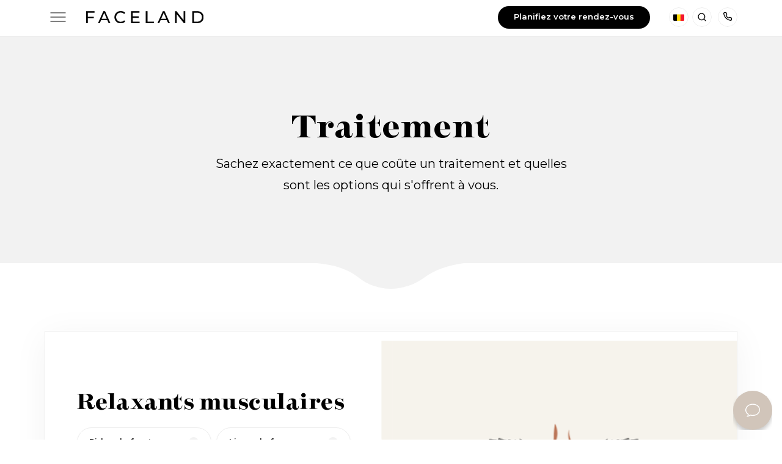

--- FILE ---
content_type: text/html; charset=UTF-8
request_url: https://www.facelandclinic.com/be-fr/traitements/
body_size: 14564
content:
<!doctype html>
<!--[if lt IE 7]> <html class="no-js lt-ie9 lt-ie8 lt-ie7" lang="fr-BE" > <![endif]-->
<!--[if IE 7]> <html class="no-js lt-ie9 lt-ie8" lang="fr-BE" > <![endif]-->
<!--[if IE 8]> <html class="no-js lt-ie9" lang="fr-BE" > <![endif]-->
<!--[if gt IE 8]><!--><html class="no-js" lang="fr-BE" > <!--<![endif]-->
<head>

    
    
    
    <!--
Copyright 2026 (C) EnMasse
Made by EnMasse BV
Development: EnMasse Developers
Design: EnMasse Designers
E-mail  : info@en-masse.nl
Website : https://en-masse.nl
-->

    <meta charset="utf-8">
    <meta http-equiv="X-UA-Compatible" content="IE=edge">
    <meta name="viewport" content="width=device-width, initial-scale=1.0, maximum-scale=1.0, user-scalable=0" />
    <meta name="web_author" content="Rodesk, hallo@rodesk.nl">
    <meta name="msvalidate.01" content="0BDA9086FB389B5EB32B2F841B086A9F" />
    <meta name="p:domain_verify" content="cc9e1fde56dc090347f6a84fdcacacd4"/>
    <title>Behandelingen | Faceland</title>

    <link rel="dns-prefetch" href="//ajax.googleapis.com">
    <link rel="dns-prefetch" href="//www.google-analytics.com">
    
    <link rel="home" href="https://www.facelandclinic.com/be-fr">
    <link rel="apple-touch-icon" href="/assets/images/favicon_new-32x32.png?ver=1.0"><link rel="icon"  href="/assets/images/favicon_new-32x32.png?ver=1.0"><link rel="mask-icon" href="/assets/images/favicon_new-32x32.png?ver=1.0" color="#0146D4">    <script src="https://ajax.googleapis.com/ajax/libs/webfont/1/webfont.js"></script>
<script>
    WebFont.load({
        active: function() {
            if (typeof jQuery !== 'undefined') {
                jQuery(window).trigger('fontsloaded');
            }
        },
        google: {
            families: ['Montserrat:400,400i,500,600,700,700i']
        }
    });
</script>

      <!-- Google Tag Manager -->
    <script>!function(){"use strict";function l(e){for(var t=e,r=0,n=document.cookie.split(";");r<n.length;r++){var o=n[r].split("=");if(o[0].trim()===t)return o[1]}}function s(e){return localStorage.getItem(e)}function u(e){return window[e]}function d(e,t){e=document.querySelector(e);return t?null==e?void 0:e.getAttribute(t):null==e?void 0:e.textContent}var e=window,t=document,r="script",n="dataLayer",o="GTM-5JLMQN6",a="https://data.facelandclinic.com",i="https://load.data.facelandclinic.com",c="eybxtfpv",E="cookie",I="_ga",v="",g=!1;try{var g=!!E&&(m=navigator.userAgent,!!(m=new RegExp("Version/([0-9._]+)(.*Mobile)?.*Safari.*").exec(m)))&&16.4<=parseFloat(m[1]),A="stapeUserId"===E,f=g&&!A?function(e,t,r){void 0===t&&(t="");var n={cookie:l,localStorage:s,jsVariable:u,cssSelector:d},t=Array.isArray(t)?t:[t];if(e&&n[e])for(var o=n[e],a=0,i=t;a<i.length;a++){var c=i[a],c=r?o(c,r):o(c);if(c)return c}else console.warn("invalid uid source",e)}(E,I,v):void 0;g=g&&(!!f||A)}catch(e){console.error(e)}var m=e,E=(m[n]=m[n]||[],m[n].push({"gtm.start":(new Date).getTime(),event:"gtm.js"}),t.getElementsByTagName(r)[0]),I="dataLayer"===n?"":"&l="+n,v=f?"&bi="+encodeURIComponent(f):"",A=t.createElement(r),e=g?"kp"+c:c,n=!g&&i?i:a;A.async=!0,A.src=n+"/"+e+".js?id="+o+I+v,null!=(f=E.parentNode)&&f.insertBefore(A,E)}();</script>
    <!-- End Google Tag Manager -->

    <meta name='robots' content='index, follow, max-image-preview:large, max-snippet:-1, max-video-preview:-1' />
	<!-- Start VWO Common Smartcode -->
	<script  type='text/javascript'>
		var _vwo_clicks = 10;
	</script>
	<!-- End VWO Common Smartcode -->
		<!-- Start VWO Async SmartCode -->
	<link rel="preconnect" href="https://dev.visualwebsiteoptimizer.com" />
	<script  type='text/javascript' id='vwoCode'>
	/* Fix: wp-rocket (application/ld+json) */
	window._vwo_code || (function() {
	var account_id= 912449,
	version = 2.0,
	settings_tolerance= 2000,
	library_tolerance= 2500,
	use_existing_jquery= false,
	hide_element='body',
	hide_element_style = 'opacity:0 !important;filter:alpha(opacity=0) !important;background:none !important',
	/* DO NOT EDIT BELOW THIS LINE */
	f=false,w=window,d=document,v=d.querySelector('#vwoCode'),cK='_vwo_'+account_id+'_settings',cc={};try{var c=JSON.parse(localStorage.getItem('_vwo_'+account_id+'_config'));cc=c&&typeof c==='object'?c:{}}catch(e){}var stT=cc.stT==='session'?w.sessionStorage:w.localStorage;code={use_existing_jquery:function(){return typeof use_existing_jquery!=='undefined'?use_existing_jquery:undefined},library_tolerance:function(){return typeof library_tolerance!=='undefined'?library_tolerance:undefined},settings_tolerance:function(){return cc.sT||settings_tolerance},hide_element_style:function(){return'{'+(cc.hES||hide_element_style)+'}'},hide_element:function(){return typeof cc.hE==='string'?cc.hE:hide_element},getVersion:function(){return version},finish:function(){if(!f){f=true;var e=d.getElementById('_vis_opt_path_hides');if(e)e.parentNode.removeChild(e)}},finished:function(){return f},load:function(e){var t=this.getSettings(),n=d.createElement('script'),i=this;if(t){n.textContent=t;d.getElementsByTagName('head')[0].appendChild(n);if(!w.VWO||VWO.caE){stT.removeItem(cK);i.load(e)}}else{n.fetchPriority='high';n.src=e;n.type='text/javascript';n.onerror=function(){_vwo_code.finish()};d.getElementsByTagName('head')[0].appendChild(n)}},getSettings:function(){try{var e=stT.getItem(cK);if(!e){return}e=JSON.parse(e);if(Date.now()>e.e){stT.removeItem(cK);return}return e.s}catch(e){return}},init:function(){if(d.URL.indexOf('__vwo_disable__')>-1)return;var e=this.settings_tolerance();w._vwo_settings_timer=setTimeout(function(){_vwo_code.finish();stT.removeItem(cK)},e);var t=d.currentScript,n=d.createElement('style'),i=this.hide_element(),r=t&&!t.async&&i?i+this.hide_element_style():'',c=d.getElementsByTagName('head')[0];n.setAttribute('id','_vis_opt_path_hides');v&&n.setAttribute('nonce',v.nonce);n.setAttribute('type','text/css');if(n.styleSheet)n.styleSheet.cssText=r;else n.appendChild(d.createTextNode(r));c.appendChild(n);this.load('https://dev.visualwebsiteoptimizer.com/j.php?a='+account_id+'&u='+encodeURIComponent(d.URL)+'&vn='+version)}};w._vwo_code=code;code.init();})();
	</script>
	<!-- End VWO Async SmartCode -->
	
	
	<link rel="canonical" href="https://www.facelandclinic.com/be-fr/traitements/" />
	<link rel="next" href="https://www.facelandclinic.com/be-fr/traitements/page/2/" />
	<meta property="og:locale" content="fr_FR" />
	<meta property="og:locale:alternate" content="nl_NL" />
	<meta property="og:locale:alternate" content="en_US" />
	<meta property="og:locale:alternate" content="de_DE" />
	<meta property="og:locale:alternate" content="nl_BE" />
	<meta property="og:locale:alternate" content="en_GB" />
	<meta property="og:locale:alternate" content="it_IT" />
	<meta property="og:type" content="website" />
	<meta property="og:title" content="Behandelingen | Faceland" />
	<meta property="og:description" content="Sachez exactement ce que coûte un traitement et quelles sont les options qui s&#039;offrent à vous." />
	<meta property="og:url" content="https://www.facelandclinic.com/be-fr/traitements/" />
	<meta property="og:site_name" content="Faceland" />
	<meta name="twitter:card" content="summary_large_image" />
	<meta name="twitter:image" content="https://www.facelandclinic.com/app/assets/cache/2330787561/icoon_profhilo_rondje-1200x630.png" />
	<meta name="twitter:site" content="@facelandkliniek" />
	


<script type='application/javascript'>console.log('PixelYourSite Free version 8.2.8');</script>
<link rel='dns-prefetch' href='//s.w.org' />
	<link rel='stylesheet' id='google_business_reviews_rating_wp_css-css'  href='https://www.facelandclinic.com/app/plugins/g-business-reviews-rating/wp/css/css.css?ver=5.8' type='text/css' media='all' />
	<link rel='stylesheet' id='lightgallery-css-css'  href='https://www.facelandclinic.com/assets/styles/lightgallery.css?ver=1.0.0' type='text/css' media='all' />
	<link rel='stylesheet' id='lightgallery-zoom-css-css'  href='https://www.facelandclinic.com/assets/styles/lg-zoom.css?ver=1.0.0' type='text/css' media='all' />
	<link rel='stylesheet' id='lightgallery-thumbnail-css-css'  href='https://www.facelandclinic.com/assets/styles/lg-thumbnail.css?ver=1.0.0' type='text/css' media='all' />
	<link rel='stylesheet' id='mCustomScrollbar-css-css'  href='https://www.facelandclinic.com/assets/styles/swiper-bundle.min.css?ver=1.0.0' type='text/css' media='all' />
<!--[if (gt IE 8) | (IEMobile)]><!-->
	<link rel='stylesheet' id='rokit_main_style-css'  href='https://www.facelandclinic.com/assets/styles/style.css?ver=1.0' type='text/css'  async media='all' />
	<!---<![endif]-->
	<link rel='stylesheet' id='rokit_utility_style-css'  href='https://www.facelandclinic.com/assets/styles/utility.css?ver=1.0' type='text/css' media='all' />
	<link rel='stylesheet' id='rokit_treatment_style-css'  href='https://www.facelandclinic.com/assets/styles/treatment-style.css?ver=1.0' type='text/css' media='all' />
	<link rel='stylesheet' id='rokit_style_print-css'  href='https://www.facelandclinic.com/assets/styles/print.css?ver=1.0' type='text/css' media='print' />
	<!--[if (lt IE 9) | (!IEMobile)]>
	<link rel='stylesheet' id='rokit_style_ie-css'  href='https://www.facelandclinic.com/assets/styles/style-ie.css?ver=1.0' type='text/css' media='all' />
	<![endif]-->
<script type='text/javascript' src='https://www.facelandclinic.com/assets/scripts/jquery.js?ver=1.11.0' id='jquery-js'></script>
<script type='text/javascript' src='https://www.facelandclinic.com/app/plugins/g-business-reviews-rating/wp/js/js.js?ver=5.8' id='google_business_reviews_rating_wp_js-js'></script>
<script type='text/javascript' src='https://www.facelandclinic.com/app/plugins/pixelyoursite/dist/scripts/jquery.bind-first-0.2.3.min.js?ver=5.8' id='jquery-bind-first-js'></script>
<script type='text/javascript' src='https://www.facelandclinic.com/app/plugins/pixelyoursite/dist/scripts/js.cookie-2.1.3.min.js?ver=2.1.3' id='js-cookie-js'></script>
<script type='text/javascript' id='pys-js-extra'>
/* <![CDATA[ */
var pysOptions = {"staticEvents":{"facebook":{"PageView":[{"delay":0,"type":"static","name":"PageView","pixelIds":["1736989686332970"],"eventID":"b957f6d9-32d6-4269-832c-465e631cbd18","params":{"page_title":"Polynucl\u00e9otides","post_type":"treatment","post_id":33614,"plugin":"PixelYourSite","user_role":"guest","event_url":"www.facelandclinic.com\/be-fr\/traitements\/"},"e_id":"init_event","ids":[],"hasTimeWindow":false,"timeWindow":0,"woo_order":"","edd_order":""}]}},"dynamicEvents":{"signal_form":{"facebook":{"delay":0,"type":"dyn","name":"Signal","pixelIds":["1736989686332970"],"eventID":"ac62874d-cc2f-43de-a160-ac83074b8713","params":{"event_action":"Form","page_title":"Polynucl\u00e9otides","post_type":"treatment","post_id":33614,"plugin":"PixelYourSite","user_role":"guest","event_url":"www.facelandclinic.com\/be-fr\/traitements\/"},"e_id":"signal_form","ids":[],"hasTimeWindow":false,"timeWindow":0,"woo_order":"","edd_order":""},"ga":{"delay":0,"type":"dyn","name":"Signal","params":{"event_action":"Form"},"e_id":"signal_form","ids":[],"hasTimeWindow":false,"timeWindow":0,"pixelIds":[],"eventID":"","woo_order":"","edd_order":""}},"signal_download":{"facebook":{"delay":0,"type":"dyn","name":"Signal","extensions":["","doc","exe","js","pdf","ppt","tgz","zip","xls"],"pixelIds":["1736989686332970"],"eventID":"15d49939-5fac-4c08-b053-5c78d8ab25de","params":{"event_action":"Download","page_title":"Polynucl\u00e9otides","post_type":"treatment","post_id":33614,"plugin":"PixelYourSite","user_role":"guest","event_url":"www.facelandclinic.com\/be-fr\/traitements\/"},"e_id":"signal_download","ids":[],"hasTimeWindow":false,"timeWindow":0,"woo_order":"","edd_order":""},"ga":{"delay":0,"type":"dyn","name":"Signal","extensions":["","doc","exe","js","pdf","ppt","tgz","zip","xls"],"params":{"event_action":"Download"},"e_id":"signal_download","ids":[],"hasTimeWindow":false,"timeWindow":0,"pixelIds":[],"eventID":"","woo_order":"","edd_order":""}},"signal_comment":{"facebook":{"delay":0,"type":"dyn","name":"Signal","pixelIds":["1736989686332970"],"eventID":"44a673a2-c413-4447-9a62-d72725bc4f01","params":{"event_action":"Comment","page_title":"Polynucl\u00e9otides","post_type":"treatment","post_id":33614,"plugin":"PixelYourSite","user_role":"guest","event_url":"www.facelandclinic.com\/be-fr\/traitements\/"},"e_id":"signal_comment","ids":[],"hasTimeWindow":false,"timeWindow":0,"woo_order":"","edd_order":""},"ga":{"delay":0,"type":"dyn","name":"Signal","params":{"event_action":"Comment"},"e_id":"signal_comment","ids":[],"hasTimeWindow":false,"timeWindow":0,"pixelIds":[],"eventID":"","woo_order":"","edd_order":""}}},"triggerEvents":[],"triggerEventTypes":[],"facebook":{"pixelIds":["1736989686332970"],"advancedMatching":[],"removeMetadata":false,"contentParams":{"post_type":"treatment","post_id":33614,"content_name":"Polynucl\u00e9otides","tags":"","categories":"Belgie - FR"},"commentEventEnabled":true,"wooVariableAsSimple":false,"downloadEnabled":true,"formEventEnabled":true,"ajaxForServerEvent":true,"serverApiEnabled":true,"wooCRSendFromServer":false},"ga":{"trackingIds":["UA-45793620-1"],"enhanceLinkAttr":false,"anonimizeIP":false,"commentEventEnabled":true,"commentEventNonInteractive":false,"downloadEnabled":true,"downloadEventNonInteractive":false,"formEventEnabled":true,"crossDomainEnabled":false,"crossDomainAcceptIncoming":false,"crossDomainDomains":[],"isDebugEnabled":[false],"isUse4Version":false,"disableAdvertisingFeatures":false,"disableAdvertisingPersonalization":false,"wooVariableAsSimple":false},"debug":"","siteUrl":"https:\/\/www.facelandclinic.com\/cms","ajaxUrl":"https:\/\/www.facelandclinic.com\/cms\/wp-admin\/admin-ajax.php","enable_remove_download_url_param":"1","gdpr":{"ajax_enabled":false,"all_disabled_by_api":false,"facebook_disabled_by_api":false,"analytics_disabled_by_api":false,"google_ads_disabled_by_api":false,"pinterest_disabled_by_api":false,"bing_disabled_by_api":false,"facebook_prior_consent_enabled":true,"analytics_prior_consent_enabled":true,"google_ads_prior_consent_enabled":null,"pinterest_prior_consent_enabled":true,"bing_prior_consent_enabled":true,"cookiebot_integration_enabled":false,"cookiebot_facebook_consent_category":"marketing","cookiebot_analytics_consent_category":"statistics","cookiebot_google_ads_consent_category":null,"cookiebot_pinterest_consent_category":"marketing","cookiebot_bing_consent_category":"marketing","consent_magic_integration_enabled":false,"real_cookie_banner_integration_enabled":false,"cookie_notice_integration_enabled":false,"cookie_law_info_integration_enabled":false},"edd":{"enabled":false},"woo":{"enabled":false}};
/* ]]> */
</script>
<script type='text/javascript' src='https://www.facelandclinic.com/app/plugins/pixelyoursite/dist/scripts/public.js?ver=8.2.8' id='pys-js'></script>
<script type='text/javascript' src='https://www.facelandclinic.com/assets/scripts/lottie.min.js' id='rokit_lottie_js-js'></script>
    <script type="application/ld+json">
                {
          "@context": "https://schema.org",
          "@type": "BreadcrumbList",
          "itemListElement": [{"@type":"ListItem","position":1,"name":"Home","item":"https://www.facelandclinic.com/be-fr/"},{"@type":"ListItem","position":2}] 
        }
    </script>
        <script type="text/javascript">
        var _ss = _ss || [];
        _ss.push(['_setDomain', 'https://koi-3QNJIEKQ16.marketingautomation.services/net']);
        _ss.push(['_setAccount', 'KOI-489ZMZ0K08']);
        _ss.push(['_trackPageView']);
        (function() {
            var ss = document.createElement('script');
            ss.type = 'text/javascript'; ss.async = true;
            ss.src = ('https:' == document.location.protocol ? 'https://' : 'http://') + 'koi-3QNJIEKQ16.marketingautomation.services/client/ss.js?ver=2.3.1';
            var scr = document.getElementsByTagName('script')[0];
            scr.parentNode.insertBefore(ss, scr);
        })();
    </script>
    		<style type="text/css" id="wp-custom-css">
			.body--milano-cinque-giornate .c-filter.u-text-center.is-disabled{
	display:none;
}

.body--contatti .o-grid__cell.u-cell-1of1--sm.u-cell-1of3--lg.u-cell-1of2--wd.u-bg-tertiary-light{
	display:none;
}

/* BTN Newsletter */
/*
.body--it .c-btn-wrapper,
.body--it .floting-btn.active{
    display:none !important;
}
*/

/* Pagina Contatti */
.body--contatti .u-cell-2of3--lg{
	width:auto !important;
} 

.body--contatti .c-mask-wrapper{
	display:none;
}

.body--contatti .c-btn--gray-darker{
	display:none;
}
@media (max-width: 768px) {
  .body--contatti .u-cell-2of3--lg {
    width: 100% !important;
  }
	.contact-wrapper {
    display: block !important;
    gap: 0 !important;
		margin:0;
  }
	.contact-column{
	width:100% !important;
}
}

.contact-wrapper {
  display: grid;
  grid-template-columns: 1fr 1fr; /* Due colonne di larghezza uguale */
  gap: 20px; /* Spaziatura tra le colonne e le righe */
  margin: 20px;
  justify-items: space-between; /* Allinea le colonne ai margini opposti */
}
/* Colonna di contatti */
.contact-column{
	width:50%;
  gap: 40px;
}

/* Elementi di contatto */
.contact-item {
  display: flex;
  flex-direction: column;
  align-items: center; /* Allinea al centro gli elementi all'interno di ciascun contact-item */
	justify-content: center;
  text-align: center;
	border: 1px solid gainsboro;
    border-radius: 32px;
	min-height: 350px !important;
	margin-bottom: 30px;
	background-color: #f0e8de
}

.contact-item h3{
	font-weight:bolder
}

/* Stili per il link mailto e tel */
.contact-item a {
  text-decoration: none;
  color: #000; /* Colore blu per i link */
}

.contact-item a:hover {
  text-decoration: underline;
}		</style>
		

    <meta name="google-site-verification" content="jTpB1S5ZYSVNCav_uPsBasACRqFs_mrBlDL0I0p4E8o" /><!-- Snap Pixel Code --><script type='text/javascript'>(function(e,t,n){if(e.snaptr)return;var a=e.snaptr=function(){a.handleRequest?a.handleRequest.apply(a,arguments):a.queue.push(arguments)};a.queue=[];var s='script';r=t.createElement(s);r.async=!0;r.src=n;var u=t.getElementsByTagName(s)[0];u.parentNode.insertBefore(r,u);})(window,document,'https://sc-static.net/scevent.min.js');snaptr('init', 'd4dd88e0-a1fa-4557-a499-3103cc0def19', {'user_email': '__INSERT_USER_EMAIL__'});snaptr('track', 'PAGE_VIEW');</script><!-- End Snap Pixel Code -->    <script>
        !function(e,t,n,r,o,i,u,c,a,l){a=n.getElementsByTagName("head")[0],(l=n.createElement("script")).async=1,l.src=t,a.appendChild(l),r=n.cookie;try{if(i=(" "+r).match(new RegExp("[; ]_tdbu=([^\\s;]*)")))for(u in o=decodeURI(i[1]).split("||"))(c=o[u].split("~~"))[1]&&(r.indexOf(c[0]+"=")>-1||(n.cookie=c[0]+"="+c[1]+";path=/;max-age=604800;domain=."+e,n.cookie="_1=1"))}catch(e){}
        }("facelandclinic.com","https://chef.facelandclinic.com/biuv.js",document)
    </script>


   

    
    </head>


<body class="body--archive body--archive--treatment body--be-fr">
    
    <!-- Google Tag Manager (noscript) -->
    <noscript><iframe src="https://load.data.facelandclinic.com/ns.html?id=GTM-5JLMQN6" height="0" width="0" style="display:none;visibility:hidden"></iframe></noscript>
    <!-- End Google Tag Manager (noscript) -->

    

<div class="o-loader" style="opacity: 0; visibility: hidden;"></div>

<div class="c-body-wrapper">
        <div class="c-header js-header-top">
    <div class="c-header__sub ">
        <div class="o-contain o-contain-padding">
                            <a class="c-icon--round c-icon--appointment u-desktop-hide calltracker-fixed"  href="https://faceland-be-nl.cloud-cliniq.app/schedule/" title="Planifiez votre rendez-vous"><img  src="https://www.facelandclinic.com/assets/images/appointment.png" alt="Planifiez votre rendez-vous"></a>
                        <div class="c-masthead  desktop-c-masthead">
                                    <div class="c-hamburger desktop-hamburger u-desktop-show">
                        <span></span>
                    </div>
                
                <div class="logo">
                                                                                    <a href="https://www.facelandclinic.com/be-fr/" title="Faceland"><img  src="https://www.facelandclinic.com/assets/images/logo.svg" alt="Faceland"></a>
                   
                </div>
            </div>

            <ul class="o-list-plain o-list-inline u-text-size-zeta u-text-medium">
                
                <div class="u-desktop-show" data-set="language-menu"></div>
            </ul>
            <div class="c-hamburger u-mobile-show js-toggle-menu">
                <span></span>
            </div>
        </div>
    </div>
</div>

    <nav role="navigation" class="o-nav c-nav-main js-mainnav js-header-bottom mainMenu  desktop-o-nav">
        <div class="c-nav-sub u-mobile-show">
            <div class="o-contain o-contain-padding u-flex-sm u-flex-end-x u-flex-center-y">
                <div class="new-en-langugage-switcher">
                                    </div>
                                
                <ul class="o-list-plain o-list-inline c-languages u-mobile-show " data-set="language-menu">
                        <li class="js-append-around u-mobile-hide newsletter-with-shop-btn n-appointment-book-btn 1">
                                                                                                                                                        
                                                         
                                                                                                        
        
            <a href="https://faceland-be-nl.cloud-cliniq.app/schedule/" title="Planifiez votre rendez-vous" class="c-btn u-text-medium c-btn--primary u-bg-primary u-text-size-epsilon u-text-medium make-an-appointment-modal u-mobile-show-n " rel="external" data-router-disabled>Planifiez votre rendez-vous</a>
        
    
                                                                                                            </li>

                                                                    <li class="c-language js-append-around n-language ">
                                                                                                                                         
                                                                        <a class="c-icon c-icon--language c-icon--round c-icon--be-fr" href="#" title="">Français</a>
                                                                                                                                                                                                                                                                                                                                                                                                                                                                                                
                            <div class="o-nav__item c-language__dropdown u-text-size-zeta u-text-medium js-lang-switch">
                                                                                                                                                                                                                                                                                                                                               <a href="https://www.facelandclinic.com/be/" title="België" data-router-disabled>België</a>
                                                                                                                                                                                                                                                                                                                                                   <a href="https://www.facelandclinic.com/nl/" title="Nederland" data-router-disabled>Netherlands</a>
                                                                                                                                                                                                                                                                                                                                                   <a href="https://www.facelandclinic.com/de/betreibergesellschaft/" title="Deutschland" data-router-disabled>Deutschland</a>
                                                                                                                                                                                                                                                                            
                                                                               <a href="https://www.facelandclinic.com/ch/" title="Schweiz" data-router-disabled>Schweiz</a>
                                                                                                                                                                                                                                                                                                                                                                                                                       <a href="https://www.facelandclinic.com/en-gb/" title="United Kingdom" data-router-disabled>United Kingdom</a>
                                                                                                                                                                                                                                                                        
                                                                               <a href="https://www.facelandclinic.com/it/" title="Italy" data-router-disabled>Italy</a>
                                                                                                                                    </div>
                        </li>
                                                            <li class="js-append-around">
                        <a class="c-icon c-icon--round c-icon--search n-search-icon" href="https://www.facelandclinic.com/be-fr/search/+/" title="Zoeken">Zoeken</a>
                    </li>
                    
                                        <li class="js-append-around">
                                                                    </li>
                    <li class="js-append-around">
                                                                                                            <a class="c-icon c-icon--round c-icon--phone n-phone-icon" href="tel:3223764672" title="Telefoon">Telefoon</a>
                                                                        </li>
                                                                                                    </ul>
                <div class="c-hamburger u-mobile-show js-toggle-menu">
                    <span></span>
                </div>

            </div>
        </div>
                    <div class="c-btn-wrapper u-mobile-show ">
                                    <div class="u-mobile-btn-wrapper">
                                                                                    
        
            <a href="https://faceland-be-nl.cloud-cliniq.app/schedule/" title="Planifiez votre rendez-vous" class="c-btn u-text-medium c-btn--full c-btn c-btn--primary u-bg-primary  u-text-ls-medium make-an-appointment-btn-mobile" rel="external" data-router-disabled>Planifiez votre rendez-vous</a>
        
    
                    </div>
                            </div>
            
        
            <div class="o-contain o-contain-padding u-desktop-show show-desktop-navigation">
                <ul class="o-list-plain o-nav__list js-navigation-items">
                                            <li class="o-nav__item c-nav-main__item u-text-color-gray-dark u-text-size-epsilon js-navigation-item new-sub-menu menu-relaxants-musculaires menu-item-has-children new-sub-menu">
                            <a href="#" class="o-nav__link c-nav-main__link" title="Relaxants musculaires">Relaxants musculaires</a>
                                                                                        <div class="c-nav__list-sub">
                                    <div class="o-contain o-contain-padding">
                                        <div class="o-grid o-grid--with-gutter u-1of3--lg">
                                                                                            <div class="o-grid__cell sub-menu-item">
                                                                                                            <div class="c-nav__list-sub__item ">
                                                            <span class="c-nav__list-sub__heading-sub u-text-size-base">Traitements</span>
                                                        </div>
                                                                                                                                                                                                                                    <div class="child-menu">
                                                                                                                                                                                                                                                                                                                                                                                    <div class="wrapper ">
                                                                                                                                                                                                                                                                                                                                                                     
                                                                        <div class="menu-item-description ">
                                                                            <p><a href="https://www.facelandclinic.com/be-fr/traitements/musculaires/ligne-de-froncement-des-sourcils/">Froncement des sourcils</a></p>
                                                                        </div>
                                                                                                                                                                                                                                                                                                 
                                                                        <div class="menu-item-description ">
                                                                            <p><a href="https://www.facelandclinic.com/be-fr/traitements/musculaires/rides-du-front/">Rides du front</a></p>
                                                                        </div>
                                                                                                                                                                                                                                                                                                 
                                                                        <div class="menu-item-description ">
                                                                            <p><a href="https://www.facelandclinic.com/be-fr/traitements/musculaires/pattes-doie/">Pattes d'oie</a></p>
                                                                        </div>
                                                                                                                                                                                                                                                                                                 
                                                                        <div class="menu-item-description ">
                                                                            <p><a href="https://www.facelandclinic.com/be-fr/traitements/musculaires/lip-flip/">Lip Flip</a></p>
                                                                        </div>
                                                                                                                                                                                                                                                                                                 
                                                                        <div class="menu-item-description ">
                                                                            <p><a href="https://www.facelandclinic.com/be-fr/traitements/musculaires/traitement-de-lhyperhidrose/">De l'hyperhidrose</a></p>
                                                                        </div>
                                                                                                                                                                                                                                                                                                 
                                                                        <div class="menu-item-description ">
                                                                            <p><a href="https://www.facelandclinic.com/be-fr/traitements/musculaires/traitement-de-la-migraine/">De la migraine</a></p>
                                                                        </div>
                                                                                                                                                                                                                                                                                                 
                                                                        <div class="menu-item-description ">
                                                                            <p><a href="https://www.facelandclinic.com/be-fr/traitements/musculaires/traptox/">Traptox</a></p>
                                                                        </div>
                                                                                                                                                                                                                                                                                                 
                                                                        <div class="menu-item-description ">
                                                                            <p><a href="https://www.facelandclinic.com/be-fr/traitements/musculaires/dans-le-menton/">Dans le menton</a></p>
                                                                        </div>
                                                                                                                                                                                                                                                                            </div>
                                                                                                                                                                                                                                                                                                                        
                                                                                                                                                                                                                                                                                                                                                                                                                                                                                                    <div class="wrapper ">
                                                                                                                                                                                                                                                                                                                                                                     
                                                                        <div class="menu-item-description ">
                                                                            <p><a href="https://www.facelandclinic.com/be-fr/traitements/musculaires/lifting-du-nez/">Lifting du nez</a></p>
                                                                        </div>
                                                                                                                                                                                                                                                                                                 
                                                                        <div class="menu-item-description ">
                                                                            <p><a href="https://www.facelandclinic.com/be-fr/traitements/musculaires/les-coins-pendants-de-la-bouche/">Les coins pendants</a></p>
                                                                        </div>
                                                                                                                                                                                                                                                                                                 
                                                                        <div class="menu-item-description ">
                                                                            <p><a href="https://www.facelandclinic.com/be-fr/traitements/musculaires/lignes-de-lapin/">Lignes de lapin</a></p>
                                                                        </div>
                                                                                                                                                                                                                                                                                                 
                                                                        <div class="menu-item-description ">
                                                                            <p><a href="https://www.facelandclinic.com/be-fr/traitements/musculaires/sourire-gingival/">Sourire gingival</a></p>
                                                                        </div>
                                                                                                                                                                                                                                                                                                 
                                                                        <div class="menu-item-description ">
                                                                            <p><a href="https://www.facelandclinic.com/be-fr/traitements/musculaires/lifting-des-sourcils/">Lifting des sourcils</a></p>
                                                                        </div>
                                                                                                                                                                                                                                                                                                 
                                                                        <div class="menu-item-description ">
                                                                            <p><a href="https://www.facelandclinic.com/be-fr/traitements/musculaires/correction-du-nez-avec-des-fillers-et-du-musculaires/">Correction du nez</a></p>
                                                                        </div>
                                                                                                                                                                                                                                                                                                 
                                                                        <div class="menu-item-description ">
                                                                            <p><a href="https://www.facelandclinic.com/be-fr/traitements/musculaires/traitement-au-relaxants-musculaires-du-cou-ou-decollete/">Relaxants musculaires du cou ou décolleté</a></p>
                                                                        </div>
                                                                                                                                                                                                                                                                            </div>
                                                                                                                                                                                                                                                                                                                        
                                                                                                                                                                                                                                                                                                                                                                                                                                                                                                    <div class="wrapper external-link">
                                                                                                                                                                                                                                                                                                                                                </div>
                                                                                                                                                                                                                                                                                                                        </div>
                                                                                                                            
                                                                                                                                                                                                                                                                                                                                                                                                                                                                                                    <div class="wrapper ">
                                                                                                                                            <div class="menu-item-description allview">
                                                                            <p><a href="https://www.facelandclinic.com/be-fr/traitements/musculaires/">Tout les relaxants musculaires</a></p>
                                                                        </div>
                                                                                                                                                                                                                                                                                                                                                </div>
                                                                                                                                                                                                                                                                                                                        
                                                                                                                            
                                                </div>    
                                                                                    </div>
                                    </div>
                                </div>        
                                
                        </li>
                                            <li class="o-nav__item c-nav-main__item u-text-color-gray-dark u-text-size-epsilon js-navigation-item new-sub-menu click-event-none menu-fillers menu-item-has-children new-sub-menu">
                            <a href="#" class="o-nav__link c-nav-main__link" title="Fillers">Fillers</a>
                                                                                        <div class="c-nav__list-sub">
                                    <div class="o-contain o-contain-padding">
                                        <div class="o-grid o-grid--with-gutter u-1of3--lg">
                                                                                            <div class="o-grid__cell sub-menu-item">
                                                                                                            <div class="c-nav__list-sub__item ">
                                                            <span class="c-nav__list-sub__heading-sub u-text-size-base">Traitements</span>
                                                        </div>
                                                                                                                                                                                                                                    <div class="child-menu">
                                                                                                                                                                                                                                                                                                                                                                                    <div class="wrapper ">
                                                                                                                                                                                                                                                                                                                                                                     
                                                                        <div class="menu-item-description ">
                                                                            <p><a href="https://www.facelandclinic.com/be-fr/traitements/fillers/fillers-pour-levres/">Fillers pour levres</a></p>
                                                                        </div>
                                                                                                                                                                                                                                                                                                 
                                                                        <div class="menu-item-description ">
                                                                            <p><a href="https://www.facelandclinic.com/be-fr/traitements/fillers/le-sillon-nasogenien/">Le sillon nasogénien</a></p>
                                                                        </div>
                                                                                                                                                                                                                                                                                                 
                                                                        <div class="menu-item-description ">
                                                                            <p><a href="https://www.facelandclinic.com/be-fr/traitements/fillers/pommettes/">Pommettes</a></p>
                                                                        </div>
                                                                                                                                                                                                                                                                                                 
                                                                        <div class="menu-item-description ">
                                                                            <p><a href="https://www.facelandclinic.com/be-fr/traitements/fillers/fillers-de-la-ligne-mandibulaire/">De la ligne mandibulaire</a></p>
                                                                        </div>
                                                                                                                                                                                                                                                                                                 
                                                                        <div class="menu-item-description ">
                                                                            <p><a href="https://www.facelandclinic.com/be-fr/traitements/fillers/profhilo/">Profhilo</a></p>
                                                                        </div>
                                                                                                                                                                                                                                                                                                 
                                                                        <div class="menu-item-description ">
                                                                            <p><a href="https://www.facelandclinic.com/be-fr/traitements/fillers/hyalase/">Hyalase</a></p>
                                                                        </div>
                                                                                                                                                                                                                                                                            </div>
                                                                                                                                                                                                                                                                                                                        
                                                                                                                                                                                                                                                                                                                                                                                                                                                                                                    <div class="wrapper ">
                                                                                                                                                                                                                                                                                                                                                                     
                                                                        <div class="menu-item-description ">
                                                                            <p><a href="https://www.facelandclinic.com/be-fr/traitements/fillers/fillers-du-menton/">Fillers du menton</a></p>
                                                                        </div>
                                                                                                                                                                                                                                                                                                 
                                                                        <div class="menu-item-description ">
                                                                            <p><a href="https://www.facelandclinic.com/be-fr/traitements/fillers/les-lignes-du-fumeur/">Les lignes du fumeur</a></p>
                                                                        </div>
                                                                                                                                                                                                                                                                                                 
                                                                        <div class="menu-item-description ">
                                                                            <p><a href="https://www.facelandclinic.com/be-fr/traitements/fillers/complet-du-visage/">Complet du visage</a></p>
                                                                        </div>
                                                                                                                                                                                                                                                                                                 
                                                                        <div class="menu-item-description ">
                                                                            <p><a href="https://www.facelandclinic.com/be-fr/traitements/fillers/joues-creuses/">Joues creuses</a></p>
                                                                        </div>
                                                                                                                                                                                                                                                                                                 
                                                                        <div class="menu-item-description ">
                                                                            <p><a href="https://www.facelandclinic.com/be-fr/traitements/fillers/lignes-de-marionnettes/">De marionnettes</a></p>
                                                                        </div>
                                                                                                                                                                                                                                                                                                 
                                                                        <div class="menu-item-description ">
                                                                            <p><a href="https://www.facelandclinic.com/be-fr/traitements/fillers/filler-de-la-vallee-des-larmes/">Filler de la vallée des larmes</a></p>
                                                                        </div>
                                                                                                                                                                                                                                                                            </div>
                                                                                                                                                                                                                                                                                                                        
                                                                                                                                                                                                                                                                                                                                                                                                                                                                                                    <div class="wrapper external-link">
                                                                                                                                                                                                                                                                                                                                                </div>
                                                                                                                                                                                                                                                                                                                        </div>
                                                                                                                            
                                                                                                                                                                                                                                                                                                                                                                                                                                                                                                    <div class="wrapper ">
                                                                                                                                            <div class="menu-item-description allview">
                                                                            <p><a href="https://www.facelandclinic.com/be-fr/traitements/fillers/">Tout les fillers</a></p>
                                                                        </div>
                                                                                                                                                                                                                                                                                                                                                </div>
                                                                                                                                                                                                                                                                                                                        
                                                                                                                            
                                                </div>    
                                                                                    </div>
                                    </div>
                                </div>        
                                
                        </li>
                                            <li class="o-nav__item c-nav-main__item u-text-color-gray-dark u-text-size-epsilon js-navigation-item new-sub-menu click-event-none menu-cliniques menu-item-has-children new-sub-menu">
                            <a href="#" class="o-nav__link c-nav-main__link" title="Cliniques">Cliniques</a>
                                                                                        <div class="c-nav__list-sub">
                                    <div class="o-contain o-contain-padding">
                                        <div class="o-grid o-grid--with-gutter u-1of3--lg">
                                                                                            <div class="o-grid__cell sub-menu-item">
                                                                                                            <div class="c-nav__list-sub__item ">
                                                            <span class="c-nav__list-sub__heading-sub u-text-size-base">Nos Cliniques</span>
                                                        </div>
                                                                                                                                                                                                                                    <div class="child-menu">
                                                                                                                                                                                                                                                                                                                                                                                    <div class="wrapper ">
                                                                                                                                                                                                                                                                                                                                                                     
                                                                        <div class="menu-item-description ">
                                                                            <p><a href="https://www.facelandclinic.com/be-fr/information/cliniques/belgique/faceland-anvers/">Faceland Anvers</a></p>
                                                                        </div>
                                                                                                                                                                                                                                                                                                 
                                                                        <div class="menu-item-description ">
                                                                            <p><a href="https://www.facelandclinic.com/be-fr/information/cliniques/belgique/faceland-bruges/">Faceland Bruges</a></p>
                                                                        </div>
                                                                                                                                                                                                                                                                            </div>
                                                                                                                                                                                                                                                                                                                        
                                                                                                                                                                                                                                                                                                                                                                                                                                                                                                    <div class="wrapper ">
                                                                                                                                                                                                                                                                                                                                                                     
                                                                        <div class="menu-item-description ">
                                                                            <p><a href="https://www.facelandclinic.com/be-fr/information/cliniques/belgique/faceland-bruxelles/">Faceland Bruxelles</a></p>
                                                                        </div>
                                                                                                                                                                                                                                                                                                 
                                                                        <div class="menu-item-description ">
                                                                            <p><a href="https://www.facelandclinic.com/be-fr/information/cliniques/belgique/faceland-gand/">Faceland Gand</a></p>
                                                                        </div>
                                                                                                                                                                                                                                                                                                 
                                                                        <div class="menu-item-description ">
                                                                            <p><a href="https://www.facelandclinic.com/be-fr/information/cliniques/belgique/faceland-malines/">Faceland Malines</a></p>
                                                                        </div>
                                                                                                                                                                                                                                                                            </div>
                                                                                                                                                                                                                                                                                                                        
                                                                                                                                                                                                                                                                                                                                                                                                                                                                                                    <div class="wrapper external-link">
                                                                                                                                                                                                                                                                                                                                                </div>
                                                                                                                                                                                                                                                                                                                        </div>
                                                                                                                            
                                                                                                                                                                                                                                                                                                                                                                                                                                                                                                    <div class="wrapper ">
                                                                                                                                            <div class="menu-item-description allview">
                                                                            <p><a href="https://www.facelandclinic.com/be-fr/information/cliniques/belgique/">Toutes les cliniques</a></p>
                                                                        </div>
                                                                                                                                                                                                                                                                                                                                                </div>
                                                                                                                                                                                                                                                                                                                        
                                                                                                                            
                                                </div>    
                                                                                            <div class="o-grid__cell sub-menu-item">
                                                                                                            <div class="c-nav__list-sub__item ">
                                                            <span class="c-nav__list-sub__heading-sub u-text-size-base">Nos Spécialistes</span>
                                                        </div>
                                                                                                                                                                                                                                    <div class="child-menu">
                                                                                                                                                                                                                                                                                                                                                                                    <div class="wrapper ">
                                                                                                                                                                                                                                                                                                                                                                     
                                                                        <div class="menu-item-description ">
                                                                            <p><a href="https://www.facelandclinic.com/be-fr/information/specialistes/">Spécialistes</a></p>
                                                                        </div>
                                                                                                                                                                                                                                                                            </div>
                                                                                                                                                                                                                                                                                                                        
                                                                                                                                                                                                                                                                                                                                                                                                                                                                                                    <div class="wrapper external-link">
                                                                                                                                                                                                                                                                                                                                                </div>
                                                                                                                                                                                                                                                                                                                        </div>
                                                                                                                            
                                                                                                                                                                                                                                                                                                                                                                                                                                                                                                    <div class="wrapper ">
                                                                                                                                            <div class="menu-item-description allview">
                                                                            <p><a href="https://www.facelandclinic.com/be-fr/information/specialistes/">Tout les spécialistes</a></p>
                                                                        </div>
                                                                                                                                                                                                                                                                                                                                                </div>
                                                                                                                                                                                                                                                                                                                        
                                                                                                                            
                                                </div>    
                                                                                    </div>
                                    </div>
                                </div>        
                                
                        </li>
                                            <li class="o-nav__item c-nav-main__item u-text-color-gray-dark u-text-size-epsilon js-navigation-item new-sub-menu click-event-none menu-prix menu-item-has-children new-sub-menu">
                            <a href="#" class="o-nav__link c-nav-main__link" title="Prix">Prix</a>
                                                                                        <div class="c-nav__list-sub">
                                    <div class="o-contain o-contain-padding">
                                        <div class="o-grid o-grid--with-gutter u-1of3--lg">
                                                                                            <div class="o-grid__cell sub-menu-item">
                                                                                                            <div class="c-nav__list-sub__item ">
                                                            <span class="c-nav__list-sub__heading-sub u-text-size-base">Prix</span>
                                                        </div>
                                                                                                                                                                                                                                    <div class="child-menu">
                                                                                                                                                                                                                                                                                                                                                                                    <div class="wrapper ">
                                                                                                                                                                                                                                                                                                                                                                     
                                                                        <div class="menu-item-description ">
                                                                            <p><a href="https://www.facelandclinic.com/be-fr/prix/musculaires/">Relaxant musculaires</a></p>
                                                                        </div>
                                                                                                                                                                                                                                                                                                 
                                                                        <div class="menu-item-description ">
                                                                            <p><a href="https://www.facelandclinic.com/be-fr/prix/fillers/">Fillers</a></p>
                                                                        </div>
                                                                                                                                                                                                                                                                            </div>
                                                                                                                                                                                                                                                                                                                        
                                                                                                                                                                                                                                                                                                                                                                                                                                                                                                    <div class="wrapper external-link">
                                                                                                                                                                                                                                                                                                                                                </div>
                                                                                                                                                                                                                                                                                                                        </div>
                                                                                                                            
                                                                                                                                                                                                                                                                                                                                                                                                                                                                                                    <div class="wrapper ">
                                                                                                                                            <div class="menu-item-description allview">
                                                                            <p><a href="https://www.facelandclinic.com/be-fr/prix/">Tout les prix</a></p>
                                                                        </div>
                                                                                                                                                                                                                                                                                                                                                </div>
                                                                                                                                                                                                                                                                                                                        
                                                                                                                            
                                                </div>    
                                                                                    </div>
                                    </div>
                                </div>        
                                
                        </li>
                                    </ul>
                                        
                                            </div>
            </nav>

            <nav role="navigation" class="o-nav c-nav-main js-mainnav js-header-bottom tabMenu m-new-mobile-navigation-menu" style="display: none;" >
            <div class="c-nav-sub u-mobile-show">
                <div class="o-contain o-contain-padding u-flex-sm u-flex-end-x u-flex-center-y">
                    <div class="new-en-langugage-switcher">
                                                                                                </div>
                    
                                        
                    <ul class="o-list-plain o-list-inline c-languages u-mobile-show " data-set="language-menu">
                            <li class=" u-mobile-hide newsletter-with-shop-btn n-appointment-book-btn 2">
                                                                                                                                                                            
                                 
                                
                            </li>

                                                                                <li class="c-language  n-language">
                                                                                                                                                         
                                                                                <a class="c-icon c-icon--language c-icon--round c-icon--be-fr" href="#" title="">Français</a>
                                                                                                                                                                                                                                                                                                                                                                                                                                                                                                                                                                
                                <div class="o-nav__item c-language__dropdown u-text-size-zeta u-text-medium js-lang-switch">
                                                                                                                                                                                                                                                                                                                                                                                   <a href="https://www.facelandclinic.com/be/" title="België" data-router-disabled>België</a>
                                                                                                                                                                                                                                                                                                                                                                                       <a href="https://www.facelandclinic.com/nl/" title="Nederland" data-router-disabled>Netherlands</a>
                                                                                                                                                                                                                                                                                                                                                                                       <a href="https://www.facelandclinic.com/de/betreibergesellschaft/" title="Deutschland" data-router-disabled>Deutschland</a>
                                                                                                                                                                                                                                                                                                        
                                                                                       <a href="https://www.facelandclinic.com/ch/" title="Schweiz" data-router-disabled>Schweiz</a>
                                                                                                                                                                                                                                                                                                                                                                                                                                                                   <a href="https://www.facelandclinic.com/en-gb/" title="United Kingdom" data-router-disabled>United Kingdom</a>
                                                                                                                                                                                                                                                                                                    
                                                                                       <a href="https://www.facelandclinic.com/it/" title="Italy" data-router-disabled>Italy</a>
                                                                                                                                                    </div>
                            </li>
                                                                        <li class="">
                            <a class="c-icon c-icon--round c-icon--search n-search-icon" href="https://www.facelandclinic.com/be-fr/search/+/" title="Zoeken">Zoeken</a>
                        </li>
                        
                                                <li class="">
                                                                                </li>
                        <li class="">
                                                                                                                            <a class="c-icon c-icon--round c-icon--phone n-phone-icon" href="tel:3223764672" title="Telefoon">Telefoon</a>
                                                                                    </li>
                        
                    </ul>
                    <div class="c-hamburger u-mobile-show js-toggle-menu">
                        <span></span>
                    </div>

                </div>
            </div>
                            <div class="c-btn-wrapper u-mobile-show u-new-mobile-menu-btn-wrapper">
                                            <div class="u-mobile-btn-wrapper">
                                                                                            
        
            <a href="https://faceland-be-nl.cloud-cliniq.app/schedule/" title="Planifiez votre rendez-vous" class="c-btn u-text-medium c-btn--full c-btn c-btn--primary u-bg-primary  u-text-ls-medium make-an-appointment-btn-mobile" rel="external" data-router-disabled>Planifiez votre rendez-vous</a>
        
    
                        </div>
                                    </div>
                
                <div class="new-mobile-navigation">
                    <div class="u-mobile-menu" id="navigation">
                        <ul class="top-level">
                                                        <li class="parent-menu-item menu-home">
                                 
                                                                                                                    
                                                                                                    <a href="/be-fr" class="top-level-item">Home </a>
                                <ul class="sub-level">
                                                                    </ul>
                            </li>
                                                        <li class="parent-menu-item menu-relaxants-musculaires menu-item-has-children">
                                                                                                                                    <a href="" class="top-level-item">Relaxants musculaires  <i class="arrow right"></i> </a>
                                <ul class="sub-level">
                                                                            <li class="sub-child-menu-item menu-ligne-de-froncement-des-sourcils"><a href="https://www.facelandclinic.com/be-fr/traitements/musculaires/ligne-de-froncement-des-sourcils/">Ligne de froncement des sourcils</a></li>
                                                                            <li class="sub-child-menu-item menu-rides-du-front"><a href="https://www.facelandclinic.com/be-fr/traitements/musculaires/rides-du-front/">Rides du front</a></li>
                                                                            <li class="sub-child-menu-item menu-lifting-des-sourcils"><a href="https://www.facelandclinic.com/be-fr/traitements/musculaires/lifting-des-sourcils/">Lifting des sourcils</a></li>
                                                                            <li class="sub-child-menu-item menu-pattes-doie"><a href="https://www.facelandclinic.com/be-fr/traitements/musculaires/pattes-doie/">Pattes d'oie</a></li>
                                                                            <li class="sub-child-menu-item menu-traptox"><a href="https://www.facelandclinic.com/be-fr/traitements/musculaires/traptox/">Traptox</a></li>
                                                                            <li class="sub-child-menu-item menu-lip-flip"><a href="https://www.facelandclinic.com/be-fr/traitements/musculaires/lip-flip/">Lip flip</a></li>
                                                                            <li class="sub-child-menu-item menu-traitement-de-la-migraine"><a href="https://www.facelandclinic.com/be-fr/traitements/musculaires/traitement-de-la-migraine/">Traitement de la migraine</a></li>
                                                                            <li class="sub-child-menu-item menu-traitement-de-lhyperhidrose"><a href="https://www.facelandclinic.com/be-fr/traitements/musculaires/traitement-de-lhyperhidrose/">Traitement de l'hyperhidrose</a></li>
                                                                            <li class="sub-child-menu-item menu-lignes-de-lapin"><a href="https://www.facelandclinic.com/be-fr/traitements/musculaires/lignes-de-lapin/">Lignes de lapin</a></li>
                                                                            <li class="sub-child-menu-item menu-sourire-gingival"><a href="https://www.facelandclinic.com/be-fr/traitements/musculaires/sourire-gingival/">Sourire gingival</a></li>
                                                                            <li class="sub-child-menu-item menu-les-coins-pendants-de-la-bouche"><a href="https://www.facelandclinic.com/be-fr/traitements/musculaires/les-coins-pendants-de-la-bouche/">Les coins pendants de la bouche</a></li>
                                                                            <li class="sub-child-menu-item menu-traitement-aux-relaxants-musculaires-du-cou-ou-decollete"><a href="https://www.facelandclinic.com/be-fr/traitements/musculaires/traitement-au-relaxants-musculaires-du-cou-ou-decollete/">Traitement aux relaxants musculaires du cou ou décolleté</a></li>
                                                                            <li class="sub-child-menu-item menu-relaxants-musculaires-dans-le-menton"><a href="https://www.facelandclinic.com/be-fr/traitements/musculaires/dans-le-menton/">Relaxants musculaires dans le menton</a></li>
                                                                            <li class="sub-child-menu-item menu-lifting-du-nez"><a href="https://www.facelandclinic.com/be-fr/traitements/musculaires/lifting-du-nez/">Lifting du nez</a></li>
                                                                            <li class="sub-child-menu-item menu-tout-les-relaxants-musculaires"><a href="https://www.facelandclinic.com/be-fr/traitements/musculaires/">Tout les relaxants musculaires</a></li>
                                                                    </ul>
                            </li>
                                                        <li class="parent-menu-item menu-fillers menu-item-has-children">
                                                                                                                                    <a href="" class="top-level-item">Fillers  <i class="arrow right"></i> </a>
                                <ul class="sub-level">
                                                                            <li class="sub-child-menu-item menu-fillers-pour-levres"><a href="https://www.facelandclinic.com/be-fr/traitements/fillers/fillers-pour-levres/">Fillers pour lèvres</a></li>
                                                                            <li class="sub-child-menu-item menu-le-sillon-nasogenien"><a href="https://www.facelandclinic.com/be-fr/traitements/fillers/le-sillon-nasogenien/">Le sillon nasogénien</a></li>
                                                                            <li class="sub-child-menu-item menu-lignes-de-marionnettes"><a href="https://www.facelandclinic.com/be-fr/traitements/fillers/lignes-de-marionnettes/">Lignes de marionnettes</a></li>
                                                                            <li class="sub-child-menu-item menu-les-lignes-du-fumeur"><a href="https://www.facelandclinic.com/be-fr/traitements/fillers/les-lignes-du-fumeur/">Les lignes du fumeur</a></li>
                                                                            <li class="sub-child-menu-item menu-filler-de-la-vallee-des-larmes"><a href="https://www.facelandclinic.com/be-fr/traitements/fillers/filler-de-la-vallee-des-larmes/">Filler de la vallée des larmes</a></li>
                                                                            <li class="sub-child-menu-item menu-profhilo"><a href="https://www.facelandclinic.com/be-fr/traitements/fillers/profhilo/">Profhilo</a></li>
                                                                            <li class="sub-child-menu-item menu-pommettes"><a href="https://www.facelandclinic.com/be-fr/traitements/fillers/pommettes/">Pommettes</a></li>
                                                                            <li class="sub-child-menu-item menu-joues-creuses"><a href="https://www.facelandclinic.com/be-fr/traitements/fillers/joues-creuses/">Joues creuses</a></li>
                                                                            <li class="sub-child-menu-item menu-traitement-complet-du-visage"><a href="https://www.facelandclinic.com/be-fr/traitements/fillers/triaitement-complet-du-visage/">Traitement complet du visage</a></li>
                                                                            <li class="sub-child-menu-item menu-fillers-de-la-ligne-mandibulaire"><a href="https://www.facelandclinic.com/be-fr/traitements/fillers/fillers-de-la-ligne-mandibulaire/">Fillers de la ligne mandibulaire</a></li>
                                                                            <li class="sub-child-menu-item menu-fillers-du-menton"><a href="https://www.facelandclinic.com/be-fr/traitements/fillers/fillers-du-menton/">Fillers du menton</a></li>
                                                                            <li class="sub-child-menu-item menu-larete-du-nez"><a href="https://www.facelandclinic.com/be-fr/behandelingen/fillers/larete-du-nez/">L'arête du nez</a></li>
                                                                            <li class="sub-child-menu-item menu-correction-du-lobe-doreille"><a href="https://www.facelandclinic.com/be-fr/traitements/fillers/correction-du-lobe-doreille/">Correction du lobe d'oreille</a></li>
                                                                            <li class="sub-child-menu-item menu-les-mains"><a href="https://www.facelandclinic.com/be-fr/traitements/fillers/les-mains/">Les mains</a></li>
                                                                            <li class="sub-child-menu-item menu-cou-et-decollete"><a href="https://www.facelandclinic.com/be-fr/traitements/fillers/cou-et-decollete/">Cou et décolleté</a></li>
                                                                            <li class="sub-child-menu-item menu-tempes-creuses"><a href="https://www.facelandclinic.com/be-fr/traitements/fillers/tempes-creuses/">Tempes creuses</a></li>
                                                                            <li class="sub-child-menu-item menu-hyalase"><a href="https://www.facelandclinic.com/be-fr/traitements/fillers/hyalase/">Hyalase</a></li>
                                                                            <li class="sub-child-menu-item menu-tout-les-fillers"><a href="https://www.facelandclinic.com/be-fr/traitements/fillers/">Tout les fillers</a></li>
                                                                    </ul>
                            </li>
                                                        <li class="parent-menu-item menu-cliniques menu-item-has-children">
                                                                                                                                    <a href="" class="top-level-item">Cliniques  <i class="arrow right"></i> </a>
                                <ul class="sub-level">
                                                                            <li class="sub-child-menu-item menu-faceland-anvers"><a href="https://www.facelandclinic.com/be-fr/information/cliniques/belgique/faceland-anvers/">Faceland Anvers</a></li>
                                                                            <li class="sub-child-menu-item menu-faceland-bruges"><a href="https://www.facelandclinic.com/be-fr/information/cliniques/belgique/faceland-bruges/">Faceland Bruges</a></li>
                                                                            <li class="sub-child-menu-item menu-faceland-bruxelles"><a href="https://www.facelandclinic.com/be-fr/information/cliniques/belgique/faceland-bruxelles/">Faceland Bruxelles</a></li>
                                                                            <li class="sub-child-menu-item menu-faceland-gand"><a href="https://www.facelandclinic.com/be-fr/information/cliniques/belgique/faceland-gand/">Faceland Gand</a></li>
                                                                            <li class="sub-child-menu-item menu-faceland-malines"><a href="https://www.facelandclinic.com/be-fr/information/cliniques/belgique/faceland-malines/">Faceland Malines</a></li>
                                                                            <li class="sub-child-menu-item menu-toutes-les-cliniques"><a href="https://www.facelandclinic.com/be-fr/information/cliniques/belgique/">Toutes les cliniques</a></li>
                                                                    </ul>
                            </li>
                                                        <li class="parent-menu-item menu-specialistes menu-item-has-children">
                                                                                                                                    <a href="" class="top-level-item">Spécialistes  <i class="arrow right"></i> </a>
                                <ul class="sub-level">
                                                                            <li class="sub-child-menu-item menu-specialistes"><a href="https://www.facelandclinic.com/be-fr/information/specialistes/">Spécialistes</a></li>
                                                                            <li class="sub-child-menu-item menu-tout-les-specialistes"><a href="https://www.facelandclinic.com/be-fr/information/specialistes/">Tout les spécialistes</a></li>
                                                                    </ul>
                            </li>
                                                        <li class="parent-menu-item menu-prix menu-item-has-children">
                                                                                                                                    <a href="" class="top-level-item">Prix  <i class="arrow right"></i> </a>
                                <ul class="sub-level">
                                                                            <li class="sub-child-menu-item menu-relaxant-musculaires"><a href="https://www.facelandclinic.com/be-fr/prix/musculaires/">Relaxant musculaires</a></li>
                                                                            <li class="sub-child-menu-item menu-fillers"><a href="https://www.facelandclinic.com/be-fr/prix/fillers/">Fillers</a></li>
                                                                            <li class="sub-child-menu-item menu-tout-les-prix"><a href="https://www.facelandclinic.com/be-fr/prix/">Tout les prix</a></li>
                                                                    </ul>
                            </li>
                                                                                                                            <li class="parent-menu-item "><a class="js-modal-newsletter" href="#open-newsletter" title="Newsletter">Newsletter <i class="arrow right"></i></a></li>
                                                                                    </ul>
                    </div>
                </div>    
                
                    </nav>
    
    <main role="main" data-router-wrapper>
        <section data-router-view="treatment" >

                              
<div class="o-panorama c-panorama--background u-bg-gray-lightest c-panorama--mask  ">

    
    <div class="o-contain o-contain-padding">
                                                                <div class="o-panorama__content u-text-center polynucleotide-2   ">

                                                                <h1 class="c-panorama__heading   u-text-bold u-text-size-tera  js-animation-element a-fade-in     ">Traitement</h1>
                
                                    <div class="c-panorama__text u-text-size-mega u-text-color-gray-dark u-text-color-gray-dark js-animation-element a-fade-in ">
                        <p class="u-text-color-gray-dark">
                            Sachez exactement ce que coûte un traitement et quelles sont les options qui s'offrent à vous.
                        </p>
                    </div>
                
                
                
                 

                    </div>  
    </div>  

          

                                        
<svg class="c-mask c-mask--white" viewBox="0 0 1280 60" version="1.1" preserveAspectRatio="none">
    <g class="c-mask__background" fill-rule="evenodd" >
        <path d="M518.144406,0 L0,0 L0,60 L1280,60 L1280,0 L759.481797,0 C733.051101,3.439395 711.574276,11.206205 695.038718,23.287486 C660.993966,48.161409 617.529875,48.324208 586.565214,23.257322 C570.586572,10.3221 547.785386,2.560243 518.144403,0 L518.144406,0 Z"></path>
    </g>
</svg>


                        </div>
        
    
     
   

    

                        
    <div class="o-contain o-contain-padding">
        	<div class="c-cards-wrapper">
		<div class="c-cards">
                            <div class="o-card c-card--big">
    <div class="o-grid">
        <div class="o-grid__cell u-cell-1of1--sm u-cell-1of3--lg u-cell-1of2--wd  u-bg-tertiary-light">
            <div class="o-card__background u-flex-sm u-flex-center u-bg-tertiary-light">
                <img class="o-image--hg js-lazy-load" data-aspect="1" data-src="https://www.facelandclinic.com/app/assets/cache/2798975249/700x500px_frons-e1679302650695-274x274.png" data-src-retina="https://www.facelandclinic.com/app/assets/cache/2798975249/700x500px_frons-e1679302650695-548x548.png" alt="Relaxants musculaires"  src="" width="300" height="214">
            </div>
        </div>
        <div class="o-grid__cell u-cell-1of1--sm u-cell-2of3--lg u-cell-1of2--wd">
            <div class="o-card__content">
                <h2 class="o-card__heading u-text-size-beta u-text-bold">Relaxants musculaires</h2>
                <p class="o-card__text u-text-size-epsilon"></p>

                                                            <div class="c-btn-group u-flex-md">
                                                            <a class="c-btn c-btn--border c-btn--full c-btn--icon c-btn--arrow-next u-text-size-epsilon u-text-color-gray-darker u-text-medium u-bg-white u-size-1of2--md" href="https://www.facelandclinic.com/be-fr/traitements/musculaires/rides-du-front/" title="Rides du front">Rides du front</a>
                                                            <a class="c-btn c-btn--border c-btn--full c-btn--icon c-btn--arrow-next u-text-size-epsilon u-text-color-gray-darker u-text-medium u-bg-white u-size-1of2--md" href="https://www.facelandclinic.com/be-fr/traitements/musculaires/ligne-de-froncement-des-sourcils/" title="Ligne de froncement des sourcils">Ligne de froncement des sourcils</a>
                                                    </div>
                                            <div class="c-btn-group u-flex-md">
                                                            <a class="c-btn c-btn--border c-btn--full c-btn--icon c-btn--arrow-next u-text-size-epsilon u-text-color-gray-darker u-text-medium u-bg-white u-size-1of2--md" href="https://www.facelandclinic.com/be-fr/traitements/musculaires/lip-flip/" title="Lip flip">Lip flip</a>
                                                    </div>
                                    
                <a class="c-btn c-btn--gray-darker u-bg-gray-darker u-text-size-zeta u-text-medium" href="https://www.facelandclinic.com/be-fr/traitements/musculaires/" title="Voir tout">
                                            Voir ici
                                    </a>

                <div class="c-mask-wrapper">
                    <svg class="c-mask c-mask--tertiary-light" viewBox="0 0 60 1280" version="1.1">
    <g class="c-mask__background" fill-rule="evenodd">
        <path d="M671,613 L671,671 L-613,671 L-613,613 L-93.0104011,612.999363 C-63.1149403,615.570997 -40.0746963,623.397743 -23.8896691,636.479601 C7.00901916,661.454057 50.0710967,660.891273 83.5353766,636.479601 C100.256414,624.281863 121.946363,616.455272 148.605223,612.999825 L671,613 Z" id="Combined-Shape" transform="translate(29.000000, 642.000000) scale(-1, 1) rotate(-270.000000) translate(-29.000000, -642.000000) "></path>
    </g>
</svg>
                </div>
            </div>
        </div>
    </div>
</div>
                            <div class="o-card c-card--big">
    <div class="o-grid">
        <div class="o-grid__cell u-cell-1of1--sm u-cell-1of3--lg u-cell-1of2--wd  u-bg-tertiary-light">
            <div class="o-card__background u-flex-sm u-flex-center u-bg-tertiary-light">
                <img class="o-image--hg js-lazy-load" data-aspect="1" data-src="https://www.facelandclinic.com/app/assets/cache/2168266907/700x500px_lippen_opvullen-274x274.png" data-src-retina="https://www.facelandclinic.com/app/assets/cache/2168266907/700x500px_lippen_opvullen-548x548.png" alt="Fillers"  src="" width="700" height="500">
            </div>
        </div>
        <div class="o-grid__cell u-cell-1of1--sm u-cell-2of3--lg u-cell-1of2--wd">
            <div class="o-card__content">
                <h2 class="o-card__heading u-text-size-beta u-text-bold">Fillers</h2>
                <p class="o-card__text u-text-size-epsilon"></p>

                                                            <div class="c-btn-group u-flex-md">
                                                            <a class="c-btn c-btn--border c-btn--full c-btn--icon c-btn--arrow-next u-text-size-epsilon u-text-color-gray-darker u-text-medium u-bg-white u-size-1of2--md" href="https://www.facelandclinic.com/be-fr/traitements/fillers/le-sillon-nasogenien/" title="Le sillon nasogénien ">Le sillon nasogénien </a>
                                                            <a class="c-btn c-btn--border c-btn--full c-btn--icon c-btn--arrow-next u-text-size-epsilon u-text-color-gray-darker u-text-medium u-bg-white u-size-1of2--md" href="https://www.facelandclinic.com/be-fr/traitements/fillers/pommettes/" title="Pommettes">Pommettes</a>
                                                    </div>
                                            <div class="c-btn-group u-flex-md">
                                                            <a class="c-btn c-btn--border c-btn--full c-btn--icon c-btn--arrow-next u-text-size-epsilon u-text-color-gray-darker u-text-medium u-bg-white u-size-1of2--md" href="https://www.facelandclinic.com/be-fr/traitements/fillers/fillers-pour-levres/" title="Fillers pour lèvres">Fillers pour lèvres</a>
                                                            <a class="c-btn c-btn--border c-btn--full c-btn--icon c-btn--arrow-next u-text-size-epsilon u-text-color-gray-darker u-text-medium u-bg-white u-size-1of2--md" href="https://www.facelandclinic.com/be-fr/traitements/fillers/fillers-de-la-ligne-mandibulaire/" title="Fillers de la ligne mandibulaire">Fillers de la ligne mandibulaire</a>
                                                    </div>
                                    
                <a class="c-btn c-btn--gray-darker u-bg-gray-darker u-text-size-zeta u-text-medium" href="https://www.facelandclinic.com/be-fr/traitements/fillers/" title="Voir tout">
                                            Voir ici
                                    </a>

                <div class="c-mask-wrapper">
                    <svg class="c-mask c-mask--tertiary-light" viewBox="0 0 60 1280" version="1.1">
    <g class="c-mask__background" fill-rule="evenodd">
        <path d="M671,613 L671,671 L-613,671 L-613,613 L-93.0104011,612.999363 C-63.1149403,615.570997 -40.0746963,623.397743 -23.8896691,636.479601 C7.00901916,661.454057 50.0710967,660.891273 83.5353766,636.479601 C100.256414,624.281863 121.946363,616.455272 148.605223,612.999825 L671,613 Z" id="Combined-Shape" transform="translate(29.000000, 642.000000) scale(-1, 1) rotate(-270.000000) translate(-29.000000, -642.000000) "></path>
    </g>
</svg>
                </div>
            </div>
        </div>
    </div>
</div>
                    </div>
	</div>
                                                <div class="c-usps">
                            <h2 class="c-usps__heading u-text-size-giga u-text-bold u-text-center">POURQUOI UN TRAITEMENT CHEZ FACELAND ?</h2>
                        <div class="o-grid u-1of1--sm u-1of2--md o-grid--with-gutter">
                                    <div class="o-grid__cell">
                            <div class="c-usp">
        <h3 class="c-usp__heading u-text-size-delta u-text-bold">DES PRIX BAS FIXES SUR LES MARQUES A</h3>
        <div class="c-usp__text u-text-size-epsilon"><p>Faceland offre la qualité A à des meilleurs prix fixes. Malgré nos prix bas, nous ne faisons aucun compromis sur la qualité de nos produits.Les concessions ne doivent pas nécessairement être une formule simple et équitable.. Nous atteignons la qualité en proposant différentes marques et en investissant dans des praticiens et des chirurgiens plasticiens qui opèrent au plus haut niveau.</p>
</div>
            </div>
                    </div>
                                    <div class="o-grid__cell">
                            <div class="c-usp">
        <h3 class="c-usp__heading u-text-size-delta u-text-bold">LA QUALITÉ ET LA SÉCURITÉ AVANT TOUT</h3>
        <div class="c-usp__text u-text-size-epsilon"><p>Chez Faceland, la qualité et la sécurité de votre traitement sont toujours prioritaires. Le contrôle et l’amélioration de toutes les formes de qualité chez Faceland est un processus continu. C’est pourquoi Faceland suit les directives et les recommandations d’un grand nombre d’organisations de premier plan dans le pays et à l’étranger : la Société néerlandaise de chirurgie plastique (NVPC) et la Société américaine des chirurgiens plastiques (ASPS). Faceland possède également le label de qualité “Onder de Aandacht” (ODA), ce qui signifie qu’il répond à des exigences supplémentaires plus strictes en matière de satisfaction de la clientèle.</p>
</div>
            </div>
                    </div>
                                    <div class="o-grid__cell">
                            <div class="c-usp">
        <h3 class="c-usp__heading u-text-size-delta u-text-bold">UNE CONSULTATION SANS FRAIS ET SANS ENGAGEMENT</h3>
        <div class="c-usp__text u-text-size-epsilon"><p>Depuis le moment où elle a ouvert sa première clinique, Faceland a toujours eu une ambition. Donner aux fans l’accès à la “formule Faceland” et toucher les gens dans toute l’Europe. Notre forte croissance continue montre que la formule Faceland fonctionne. Chaque semaine, des centaines de clients des Pays-Bas, de Suisse et d’Allemagne viennent se faire soigner. Nos médecins sont toujours prêts à vous fournir des conseils sans frais et sans engagement.</p>
</div>
            </div>
                    </div>
                                    <div class="o-grid__cell">
                            <div class="c-usp">
        <h3 class="c-usp__heading u-text-size-delta u-text-bold">LES MEILLEURS SPÉCIALISTES</h3>
        <div class="c-usp__text u-text-size-epsilon"><p>Faceland dispose d’une équipe de médecins et d’infirmières renommés. Tous nos médecins et chirurgiens sont, bien entendu, enregistrés auprès du BIG. L’éducation et la formation continues permettent à nos praticiens de maintenir la qualité, la fiabilité et la sécurité dans nos cliniques. Faceland utilise les dernières méthodes de traitement et vise toujours le meilleur résultat.</p>
</div>
            </div>
                    </div>
                            </div>
        </div>
        </div>


                            
        </section>
    </main>
</div>



                                                                                  <footer class="c-footer c-footer--bordered   js-footer " role="contentinfo">
                      <div class="o-contain o-contain-padding">
                        <div class="border border-white rounded p-24 p-lg-32">
                          
    <div class="o-grid o-grid--with-gutter u-1of1--sm u-1of2--md u-1of4--lg ">
                                             
                                            <div class="o-grid__cell be-fr">
                    <ul class="o-list-plain c-footer__list">
                                                    <li>
                                <p class="c-footer__list-heading u-text-bold">Faceland</p>
                            </li>
                                                                            
    
                        <li class="c-footer__list-item u-text-size-epsilon u-text-color-gray-dark">
                <a href="https://www.facelandclinic.com/be-fr/information/cliniques/belgique/" title="Cliniques" >Cliniques</a>
            </li>
                                <li class="c-footer__list-item u-text-size-epsilon u-text-color-gray-dark">
                <a href="https://www.facelandclinic.com/be-fr/information/specialistes/" title="Spécialistes" >Spécialistes</a>
            </li>
                                <li class="c-footer__list-item u-text-size-epsilon u-text-color-gray-dark">
                <a href="https://www.facelandclinic.com/be-fr/prix/" title="Prix" >Prix</a>
            </li>
                                <li class="c-footer__list-item u-text-size-epsilon u-text-color-gray-dark">
                <a href="https://www.facelandclinic.com/be-fr/information/a-propos-de-faceland/" title="A propos de Faceland" >A propos de Faceland</a>
            </li>
                                <li class="c-footer__list-item u-text-size-epsilon u-text-color-gray-dark">
                <a href="https://www.facelandclinic.com/be-fr/information/blogs/" title="Blogs" >Blogs</a>
            </li>
            
                                            </ul>
                </div>
                                                         
                                            <div class="o-grid__cell be-fr">
                    <ul class="o-list-plain c-footer__list">
                                                    <li>
                                <p class="c-footer__list-heading u-text-bold">Infos pratiques </p>
                            </li>
                                                                            
    
                        <li class="c-footer__list-item u-text-size-epsilon u-text-color-gray-dark">
                <a href="https://www.facelandclinic.com/be-fr/contacter/" title="Contacter" >Contacter</a>
            </li>
                                <li class="c-footer__list-item u-text-size-epsilon u-text-color-gray-dark">
                <a href="https://www.facelandclinic.com/be-fr/informations-importantes- et-conditions" title="Informations importantes et conditions " >Informations importantes et conditions </a>
            </li>
                                <li class="c-footer__list-item u-text-size-epsilon u-text-color-gray-dark">
                <a href="https://www.facelandclinic.com/be-fr/politique-de-confidentialite/" title="Politique de confidentialité" >Politique de confidentialité</a>
            </li>
                                <li class="c-footer__list-item u-text-size-epsilon u-text-color-gray-dark">
                <a href="https://www.facelandclinic.com/be-fr/avis-de-non-responsabilite/" title="Avis de non responsabilite" >Avis de non responsabilite</a>
            </li>
                                <li class="c-footer__list-item u-text-size-epsilon u-text-color-gray-dark">
                <a href="https://www.facelandclinic.com/be-fr/beauty-talk/" title="Beauty Talk" >Beauty Talk</a>
            </li>
            
                                            </ul>
                </div>
                                                         
                                            <div class="o-grid__cell be-fr">
                    <ul class="o-list-plain c-footer__list">
                                                    <li>
                                <p class="c-footer__list-heading u-text-bold">Klantenservice</p>
                            </li>
                                                                    </ul>
                </div>
                                                <div class="o-grid__cell">
    <ul class="o-list-plain c-footer__list">
        <li>
            <p class="c-footer__list-heading u-text-bold">Médias sociaux</p>
        </li>
    </ul>
    <ul class="c-socials u-text-color-gray-darker u-text-size-epsilon">
                    <li class="c-socials__item c-socials__item--facebook c-footer__list-item"><a href="https://www.facebook.com/facelandbe" rel="external"  data-router-disabled title="Facebook">Facebook</a></li>
                            <li class="c-socials__item c-socials__item--instagram c-footer__list-item"><a href="https://www.instagram.com/facelandclinicBE/" rel="external"  data-router-disabled title="Instagram">Instagram</a></li>
                                    <li class="c-socials__item c-socials__item--tiktok c-tiktok c-footer__list-item"><a href="https://www.tiktok.com/@facelandclinic" rel="external"  data-router-disabled title="Tik Tok">Tik Tok</a></li>
                             </ul>
                                                </div>

                        </div>
                        </div>
                      </div>
                  </footer>
                                
              
                                <div class="c-footer-sub u-bg-gray-darker u-flex u-flex-center-x">
                    <div class="o-contain o-contain-padding">
                        <ul class="o-list-plain o-list-inline">
                            <li class="u-text-size-zeta u-text-color-white">&copy; 2026 Faceland  •</li>
                            
    
    

                            <li class="u-text-size-zeta u-text-color-white">
                                Website door <a href="https://en-masse.nl" title="En-Masse" rel="external" data-router-disabled>En-Masse</a>
                            </li>
                        </ul>
                    </div>
                </div>
                                    
        
    
    <script type="text/javascript">

    var _ss = _ss || [];
    _ss.push(['_setDomain', 'https://koi-3QNJIEKQ16.marketingautomation.services/net']);
    _ss.push(['_setAccount', 'KOI-4MDCW3NC5K']);
    _ss.push(['_trackPageView']);
    window._pa = window._pa || {};
    // _pa.orderId = "myOrderId"; // OPTIONAL: attach unique conversion identifier to conversions
    // _pa.revenue = "19.99"; // OPTIONAL: attach dynamic purchase values to conversions
    // _pa.productId = "myProductId"; // OPTIONAL: Include product ID for use with dynamic ads
    (function() {
    var ss = document.createElement('script');
    ss.type = 'text/javascript'; ss.async = true;
    ss.src = ('https:' == document.location.protocol ? 'https://' : 'http://') + 'koi-3QNJIEKQ16.marketingautomation.services/client/ss.js?ver=2.4.0';
    var scr = document.getElementsByTagName('script')[0];
    scr.parentNode.insertBefore(ss, scr);
    })();


         // Select all elements with the class "lottie-animation"
    var animationContainers = document.querySelectorAll('.lottie-animation');

    // Loop through each container and create a separate animation for each one
    animationContainers.forEach(function(animationContainer) {
        var animationPath = animationContainer.getAttribute('data-lottie-file');
        var animation = lottie.loadAnimation({
            container: animationContainer,
            renderer: 'svg',
            loop: true,
            autoplay: true,
            path: animationPath
        });
    });
    </script>

    
            <div class="c-modal js-modal-newsletter">
    <button class="c-modal__close js-modal-close">Sluiten</button>
    <div class="c-modal__content u-bg-white js-modal-content-newsletter">
        <div class="c-form-wrapper js-form-wrapper" style="min-height: 973px;
    overflow: scroll;">
                            <p class="c-form-wrapper__heading u-text-size-delta u-text-bold">S'INSCRIRE À LA NEWSLETTER</p>
                                        <p class="c-form-wrapper__text u-text-size-epsilon">Inscrivez-vous gratuitement pour devenir membre et rester informé(e) des mises à jour beauty.</p>
                                        <!-- SharpSpring Form for Nieuwsbrief | be-fr --><script type="text/javascript">var ss_form = {'account': 'MzawMDE3MzMxBwA', 'formID': 'SzNLSUoySjXXTUsysNQ1MTcw0E2yME7UNU5KTrNIs7S0SDU2AAA'};ss_form.width = '100%';ss_form.height = '1000';ss_form.domain = 'app-3QNJIEKQ16.marketingautomation.services';// ss_form.hidden = {'field_id': 'value'}; // Modify this for sending hidden variables, or overriding values// ss_form.target_id = 'target'; // Optional parameter: forms will be placed inside the element with the specified id// ss_form.polling = true; // Optional parameter: set to true ONLY if your page loads dynamically and the id needs to be polled continually.</script><script type="text/javascript" src="https://koi-3QNJIEKQ16.marketingautomation.services/client/form.js?ver=2.0.1"></script>
                    </div>
    </div>
</div>
                                        <!--[if lt IE 9]><p class="c-oldie-message">You are using an <strong>outdated</strong> browser. Please <a href="http://browsehappy.com/">upgrade your browser</a> to improve your experience.</p><![endif]-->
    <noscript><img height="1" width="1" style="display: none;" src="https://www.facebook.com/tr?id=1736989686332970&ev=PageView&noscript=1&cd%5Bpage_title%5D=Polynucl%C3%A9otides&cd%5Bpost_type%5D=treatment&cd%5Bpost_id%5D=33614&cd%5Bplugin%5D=PixelYourSite&cd%5Buser_role%5D=guest&cd%5Bevent_url%5D=www.facelandclinic.com%2Fbe-fr%2Ftraitements%2F" alt="facebook_pixel"></noscript>
<script type='text/javascript' src='https://www.facelandclinic.com/assets/scripts/lightgallery.umd.js' id='rokit_lightgallery-js'></script>
<script type='text/javascript' src='https://www.facelandclinic.com/assets/scripts/lg-zoom.umd.js' id='rokit_lightgallery_zoom-js'></script>
<script type='text/javascript' src='https://www.facelandclinic.com/assets/scripts/lg-thumbnail.umd.js' id='rokit_lightgallery_thumbnail-js'></script>
<script type='text/javascript' src='https://www.facelandclinic.com/assets/scripts/vendors-main.js' id='rokit_vendors_main-js'></script>
<script type='text/javascript' src='https://www.facelandclinic.com/assets/scripts/swiper-bundle.min.js' id='rokit_scrollbar-js'></script>
<script type='text/javascript' id='rokit_main-js-extra'>
/* <![CDATA[ */
var siteInfo = {"baseurl":"https:\/\/www.facelandclinic.com\/be-fr","ajaxurl":"https:\/\/www.facelandclinic.com\/cms\/wp-admin\/admin-ajax.php","current_pt":"treatment","pt_archive_url":"https:\/\/www.facelandclinic.com\/be-fr\/traitements\/","pt_singular_url":"","environment":"production","showDisclaimer":""};
/* ]]> */
</script>
<script type='text/javascript' src='https://www.facelandclinic.com/assets/scripts/main.js' id='rokit_main-js'></script>
<script type='text/javascript' src='https://www.facelandclinic.com/assets/scripts/a076d05399.js' id='rokit_fontawesome-js'></script>
<script type='text/javascript' src='https://www.facelandclinic.com/assets/scripts/jquery.cookie.min.js' id='rokit_jquery_cookie-js'></script>

    
        <script id="obi-bots-launcher" src="https://cloudstatic.obi4wan.com/ngbots/obi-launcher.bundle.js"></script>
        <script>OBI.bots("2c9ab7a4-30bf-4ddf-939f-c4519b3ef2ce");</script>
    <script type="text/javascript">
        _linkedin_partner_id = "3684090";
        window._linkedin_data_partner_ids = window._linkedin_data_partner_ids || [];
        window._linkedin_data_partner_ids.push(_linkedin_partner_id);
    </script>
    <script type="text/javascript">
        (function(l) {
        if (!l){window.lintrk = function(a,b){window.lintrk.q.push([a,b])};
        window.lintrk.q=[]}
        var s = document.getElementsByTagName("script")[0];
        var b = document.createElement("script");
        b.type = "text/javascript";b.async = true;
        b.src = https://snap.licdn.com/li.lms-analytics/insight.min.js;
        s.parentNode.insertBefore(b, s);})(window.lintrk);
    </script>
    <noscript>
    <img height="1" width="1" style="display:none;" alt="" src=https://px.ads.linkedin.com/collect/?pid=3684090&fmt=gif />
    </noscript>
</body>
</html>

--- FILE ---
content_type: text/css
request_url: https://www.facelandclinic.com/assets/styles/style.css?ver=1.0
body_size: 50756
content:
@charset "UTF-8";html {font-family: sans-serif;line-height: 1.15;-ms-text-size-adjust: 100%;-webkit-text-size-adjust: 100%;}body {margin: 0;}article, aside, footer, header, nav, section {display: block;}h1 {margin: 0.67em 0;font-size: 2em;}figcaption, figure, main {display: block;}figure {margin: 1em 40px;}hr {box-sizing: content-box;height: 0;overflow: visible;}pre {font-family: monospace, monospace;font-size: 1em;}a {background-color: transparent;-webkit-text-decoration-skip: objects;}a:active, a:hover {outline-width: 0;}abbr[title] {border-bottom: none;text-decoration: underline;-webkit-text-decoration: underline dotted;text-decoration: underline dotted;}b, strong {font-weight: inherit;font-weight: bolder;}code, kbd, samp {font-family: monospace, monospace;font-size: 1em;}dfn {font-style: italic;}mark {background-color: #ff0;color: #000;}small {font-size: 80%;}sub, sup {font-size: 75%;line-height: 0;position: relative;vertical-align: baseline;}sub {bottom: -0.25em;}sup {top: -0.5em;}audio, video {display: inline-block;}audio:not([controls]) {display: none;height: 0;}img {border-style: none;}svg:not(:root) {overflow: hidden;}button, input, optgroup, select, textarea {margin: 0;font-family: sans-serif;font-size: 100%;line-height: 1.15;}button, input {overflow: visible;}button, select {text-transform: none;}[type="reset"], [type="submit"], button, html [type="button"] {-webkit-appearance: button;}[type="button"]::-moz-focus-inner, [type="reset"]::-moz-focus-inner, [type="submit"]::-moz-focus-inner, button::-moz-focus-inner {padding: 0;border-style: none;}[type="button"]:-moz-focusring, [type="reset"]:-moz-focusring, [type="submit"]:-moz-focusring, button:-moz-focusring {outline: 1px dotted ButtonText;}fieldset {margin: 0 2px;padding: 0.35em 0.625em 0.75em;border: 1px solid silver;}legend {display: table;max-width: 100%;padding: 0;box-sizing: border-box;color: inherit;white-space: normal;}progress {display: inline-block;vertical-align: baseline;}textarea {overflow: auto;}[type="checkbox"], [type="radio"] {box-sizing: border-box;padding: 0;}[type="number"]::-webkit-inner-spin-button, [type="number"]::-webkit-outer-spin-button {height: auto;}[type="search"] {-webkit-appearance: textfield;outline-offset: -2px;}[type="search"]::-webkit-search-cancel-button, [type="search"]::-webkit-search-decoration {-webkit-appearance: none;}::-webkit-file-upload-button {-webkit-appearance: button;font: inherit;}details, menu {display: block;}summary {display: list-item;}canvas {display: inline-block;}[hidden], template {display: none;}abbr, address, article, aside, audio, b, blockquote, body, canvas, caption, cite, code, dd, del, details, dfn, div, dl, dt, em, fieldset, figcaption, figure, footer, form, h1, h2, h3, h4, h5, h6, header, hgroup, html, i, iframe, img, ins, kbd, label, legend, li, mark, menu, nav, object, ol, p, pre, q, samp, section, small, span, strong, sub, summary, sup, table, tbody, td, tfoot, th, thead, time, tr, ul, var, video {margin: 0;padding: 0;}h1, h2, h3, h4, h5, h6 {font-size: inherit;font-weight: inherit;line-height: inherit;}a {outline: 0;background: transparent;color: inherit;font-weight: inherit;text-decoration: none;vertical-align: baseline;}li {display: block;margin: 0;padding: 0;list-style: none;list-style-image: none;}b, cite, em, i, small, strong, td, th {font-weight: inherit;}abbr[title], dfn[title] {cursor: help;}ins, u {text-decoration: none;}address {font-style: normal;}html {box-sizing: border-box;}*, :after, :before {box-sizing: inherit;}::selection {background-color: rgba(0, 0, 0, 0.8);color: #fff;text-shadow: none;}@-ms-viewport {width: device-width;}@viewport {width: device-width;}body:after {display: none;content: "small";}.wf-loading {opacity: 0;visibility: hidden;}.wf-active {transition: opacity 0.24s ease-in-out;}.wf-active, .wf-inactive {opacity: 1;visibility: visible;}.featherlight {position: fixed;top: 0;right: 0;bottom: 0;left: 0;display: none;text-align: center;white-space: nowrap;cursor: pointer;z-index: 5;}.featherlight:before {display: inline-block;height: 100%;content: "";vertical-align: middle;}.featherlight:last-of-type {background: rgba(0, 0, 0, 0.8);}.featherlight .featherlight-inner {display: block;}.featherlight-content {padding-right: 6vw;padding-left: 6vw;display: inline-block;position: relative;width: 100%;max-width: 680px;max-height: 95%;white-space: normal;cursor: auto;overflow: auto;vertical-align: middle;}.featherlight-content h3 {font-size: 1rem;letter-spacing: 0.25px;line-height: 1.3;font-weight: 700;}.featherlight-content h2, .featherlight-content h3, .featherlight-content iframe, .featherlight-content ol, .featherlight-content p, .featherlight-content ul {padding-right: 2.16625rem;padding-left: 2.16625rem;text-align: left;}.featherlight-content ol, .featherlight-content p, .featherlight-content ul {font-size: 0.8667rem;line-height: 1.8;color: #63646d;}.featherlight-iframe .featherlight-content {padding-right: 0;padding-left: 0;}.featherlight-inner {padding-top: 2.16625rem;padding-bottom: 2.16625rem;display: block;border-radius: 5px;background-color: #fff;}.featherlight-inner a {color: #ff852f;text-decoration: underline;}.featherlight-inner strong {font-weight: 700;}.featherlight-inner > :not(.featherlight-close) + * {margin-top: 0.8665rem;}.featherlight-inner > h2 + p, .featherlight-inner > h3 + p {margin-top: 1.29975rem !important;}iframe.featherlight-inner {padding-top: 0;padding-bottom: 0;}.featherlight-close-icon {position: fixed;top: 1.733rem;right: 1.733rem;width: 22px;height: 22px;border: 0;overflow: hidden;padding: 0;border: 2px solid #fff;border-radius: 50%;outline: none;background-color: transparent;background-position: -192px -480px;cursor: pointer;z-index: 2;}.featherlight-close-icon:before {display: block;width: 0;height: 100%;content: "";}.slick-slider {box-sizing: border-box;-webkit-touch-callout: none;-webkit-user-select: none;-ms-user-select: none;user-select: none;-ms-touch-action: pan-y;touch-action: pan-y;-webkit-tap-highlight-color: transparent;}.slick-list, .slick-slider {display: block;position: relative;overflow: hidden;}.slick-list {margin: 0;padding: 0;}.slick-list:focus {outline: none;}.slick-list.dragging {cursor: hand;}.slick-slider .slick-list, .slick-slider .slick-track {transform: translateZ(0);}.slick-track {display: block;position: relative;top: 0;left: 0;}.slick-track:after, .slick-track:before {display: table;content: "";}.slick-track:after {clear: both;}.slick-loading .slick-track {visibility: hidden;}.slick-slide {display: none;height: 100%;min-height: 1px;float: left;}[dir="rtl"] .slick-slide {float: right;}.slick-slide img {display: block;}.slick-slide.slick-loading img {display: none;}.slick-slide.dragging img {pointer-events: none;}.slick-initialized .slick-slide {display: block;}.slick-loading .slick-slide {visibility: hidden;}.slick-vertical .slick-slide {display: block;height: auto;border: 1px solid transparent;}.slick-slide:focus {outline: none;}.slick-arrow.slick-hidden {opacity: 0.5;}.slick-arrow {transition: 0.24s ease-in;transition-property: opacity, visibility;cursor: pointer;opacity: 1;visibility: visible;}.slick-arrow:focus {outline: 0;}.slick-disabled {cursor: default;opacity: 0.5;}.slick-dots {display: -ms-flexbox;display: flex;-ms-flex-pack: center;justify-content: center;}.slick-dots li {width: 14px;height: 14px;display: inline-block;margin: 0 0.649875rem;padding: 0;}.slick-dots li:before {display: none;}.slick-dots li button {width: 6px;height: 6px;display: block;padding: 5px;border: 2px solid #c4c4c8;border-radius: 50%;background-color: transparent;color: transparent;font-size: 0;line-height: 0;cursor: pointer;}.slick-dots li button:focus {outline: 0;}.slick-dots li.slick-active button {border-color: #3c3d48;background-color: #d8d8d8;}figure img {width: 100%;}fieldset {margin: 0;padding: 0;border: 0;}input, label, select, textarea {display: inline-block;vertical-align: middle;}input[type="search"] {box-sizing: border-box;}img {max-width: 100%;height: auto;}figure > img {display: block;}ul {counter-reset: a;}ul li {display: list-item;position: relative;padding-left: 1.29975rem;}ul li:before {position: absolute;left: 0;content: "•";}ul li > ol, ul li > ul {margin-left: 1.733rem;}ol {counter-reset: a;}ol > li {position: relative;counter-increment: a;padding-left: 1.29975rem;}ol > li:before {position: absolute;left: 0;content: counter(a) ".";}html {font-size: 93.75%;line-height: 1.733;min-height: 100%;padding-top: 59px;background-color: #fff;color: #3c3d48;font-family: Montserrat, Helvetica Neue, HelveticaNeue, Helvetica, Arial, ArialMT, sans-serif;-webkit-font-smoothing: antialiased;-moz-osx-font-smoothing: grayscale;overflow-y: scroll;overflow-x: hidden;}body.no-scroll {height: 100vh;margin-top: 0;overflow: hidden;}.js-block {cursor: pointer;}.body--home .c-footer--bordered {margin-top: 0;}.body--nl.body--home .c-footer-image {display: -ms-flexbox;display: flex;}q {quotes: none;}q:before {content: "“";}q:after {content: "”";}blockquote {quotes: none;}blockquote p {display: inline;}blockquote p:before {content: "“";}blockquote p:after {content: "”";}blockquote figcaption:before {content: "— ";}.o-card__image img {vertical-align: bottom;}.o-card__list + .o-card__list {margin-top: 0.649875rem;}.o-contain {margin-right: auto;margin-left: auto;}.o-contain-padding {padding-right: 6vw;padding-left: 6vw;}.o-form--inline .c-form__item {display: inline-block;margin-right: 1.733rem;}.c-form-wrapper .c-form .o-form__label {color: #63646d;}.c-form-wrapper iframe {margin-top: 1.733rem;}.c-form.is-loading {opacity: 0.4;}.o-form__input {font-family: Montserrat, Helvetica Neue, HelveticaNeue, Helvetica, Arial, ArialMT, sans-serif;}.o-form__input--full {width: 100%;}.o-grid {display: -ms-flexbox;display: flex;-ms-flex-wrap: wrap;flex-wrap: wrap;}.o-grid--top {-ms-flex-align: start;align-items: flex-start;}.o-grid--bottom {-ms-flex-align: end;align-items: flex-end;}.o-grid--center {-ms-flex-align: center;align-items: center;}.o-grid--center-y {-ms-flex-pack: center;justify-content: center;}.o-grid--reverse {-ms-flex-direction: row-reverse;flex-direction: row-reverse;}.o-grid__cell {-ms-flex: 1;flex: 1;}.o-grid__cell--top {-ms-flex-item-align: start;align-self: flex-start;}.o-grid__cell--bottom {-ms-flex-item-align: end;align-self: flex-end;}.o-grid__cell--center {-ms-flex-item-align: center;align-self: center;}.o-grid__cell--end {justify-self: flex-end;}.o-grid--with-gutter {margin-right: -1.4080625rem;margin-left: -1.4080625rem;}.o-grid--with-gutter > .o-grid__cell {padding-right: 1.4080625rem;padding-left: 1.4080625rem;}.o-grid--with-gutter-sm {margin-right: -1.1914375rem;margin-left: -1.1914375rem;}.o-grid--with-gutter-sm > .o-grid__cell {padding-right: 1.1914375rem;padding-left: 1.1914375rem;}.o-grid--with-gutter-tiny {margin-right: -0.649875rem;margin-left: -0.649875rem;}.o-grid--with-gutter-tiny > .o-grid__cell {padding-right: 0.649875rem;padding-left: 0.649875rem;}.o-grid--with-gutter-vertical > .o-grid__cell {margin-top: 1.733rem;}.o-grid--with-gutter-vertical .o-grid__cell:first-of-type {margin-top: 0;}.o-image--round {border-radius: 50%;}.o-image--shadow {box-shadow: 0 9px 54px 0 rgba(0, 0, 0, 0.05);}.o-image--micro {width: 33px;height: 33px;}.o-image--mini {width: 52px;height: 52px;}.o-image--tiny {width: 86px;height: 86px;}.o-image--little {width: 104px;height: 104px;}.o-image--sm {width: 180px;height: 180px;}.o-image--md {width: 204px;height: 204px;}.o-image--lg {width: 260px;height: 260px;}.o-image--hg {width: 274px;height: 274px;}.o-image--mg {width: 280px;height: 280px;}.o-label {padding: 0.31194rem 0.8665rem 0.3466rem;border-radius: 16px;}.o-label + .o-label {margin-left: 0.216625rem;}.o-link {position: relative;transition: color 0.24s ease-out;color: #9d9ea3;text-decoration: underline;}.o-link--active {color: #ff852f;font-weight: 700;}.o-list-plain li {padding-left: 0;}.o-list-plain li:before {display: none;}.o-list-inline li {display: inline-block;}.o-loader {position: fixed;top: 0;left: 0;width: 100%;height: 100vh;transform-origin: center;background-color: #f6f3ec;opacity: 0;visibility: hidden;z-index: 6;}.o-loader--round {right: -60%;width: 100vw;padding-bottom: 100%;border-radius: 50%;}.c-loader--circle {position: absolute;top: 1.733rem;left: 50%;width: 46px;height: 46px;text-indent: 200%;white-space: nowrap;overflow: hidden;display: block;transform: translateX(-50%);z-index: 1;animation: b 0.24s ease-in;}.c-loader--circle:before {position: absolute;top: 50%;left: 50%;width: 26px;height: 26px;transform: translate(-50%, -50%);border-radius: 50%;background-color: #ff852f;content: "";}.c-loader--circle:after {position: absolute;top: 0;left: 0;width: 46px;height: 46px;border-radius: 50%;background-color: rgba(255, 133, 47, 0.1);content: "";animation: a 0.5s infinite;}.o-media {display: -ms-flexbox;display: flex;-ms-flex-align: start;align-items: flex-start;}.o-media__image {margin-right: 0.8665rem;}.o-media__image img {vertical-align: bottom;}.o-media__body {-ms-flex: 1;flex: 1;}.o-media--lg {display: block;}.o-media--center {-ms-flex-align: center;align-items: center;}.o-media--bottom {-ms-flex-align: bottom;align-items: bottom;}.o-media--reverse > .o-media__image {-ms-flex-order: 1;order: 1;}.o-message {padding: 1.29975rem 1.733rem;}.o-modal.featherlight-inner {display: block;}.o-modal {display: none;padding: 1.733rem;background-color: #fff;}.o-nav__list {list-style: none;}.o-nav__item {display: inline-block;}.o-panorama {position: relative;}.a-fade-in {transition: opacity 0.4s ease-in-out;opacity: 0;}.a-fade-in.a-inview {opacity: 1;}.a-fade-in-right {transform: translateX(30px);transition: transform 0.36s ease-in-out, opacity 0.24s ease-in-out;opacity: 0;}.a-fade-in-right.a-inview {transform: translateX(0);opacity: 1;}.a-fade-in-left {transform: translateX(-30px);transition: transform 0.36s ease-in-out, opacity 0.24s ease-in-out;opacity: 0;}.a-fade-in-left.a-inview {transform: translateX(0);opacity: 1;}.a-fade-in-up {transform: translateY(30px);transition: transform 0.42s ease-in-out, opacity 0.24s ease-in-out, background-color 0.24s ease-in;opacity: 0;}.a-fade-in-up.a-inview {transform: translateY(0);opacity: 1;}.a-delay {transition-delay: 0.35s;}.a-delay-lg {transition-delay: 0.7s;}.c-accordion__item {padding-top: 1.29975rem;padding-bottom: 1.29975rem;border-bottom: 1px solid #ededed;}.c-accordion__item.is-open .c-accordion__heading:after {transform: translateY(-50%) rotate(180deg);}.c-accordion__item p + p {margin-top: 0.43325rem;}.c-accordion__heading {display: block;position: relative;cursor: pointer;}.c-accordion__heading:after {position: absolute;top: 50%;right: 0;width: 12px;height: 7px;transform: translateY(-50%);transition: transform 0.24s ease-in;background-position: -192px -192px;content: "";}.c-accordion__content {margin-top: 0.649875rem;}.c-arrow {width: 16px;height: 16px;text-indent: 200%;white-space: nowrap;overflow: hidden;display: block;position: relative;background-position: -288px -480px;}.c-accordion__heading:after, .c-arrow, .c-btn--contact:before, .c-btn--icon-before:before, .c-btn--icon:after, .c-btn-square--add:after, .c-card-sidebar__remove, .c-carousel__button, .c-cart__remove, .c-compare__indicator:after, .c-counter__button:after, .c-dashboard__block--edit:after, .c-form__label--checkbox:after, .c-form__submit--search:after, .c-heading--icon:before, .c-icon, .c-icon--arrow:after, .c-link--arrow-inline:after, .c-link--arrow:after, .c-message--info .o-message__content:before, .c-message-page__content:before, .c-modal__close, .c-review-avatar__icon, .c-select--inline:after, .c-sidebar__back-link:before, .c-socials__item:before, .c-tooltip, .c-usp:before, .c-video__play, .featherlight-close-icon {background-image: url(../../assets/images/assets.png);}.c-breadcrumbs__item:not(:last-child):after {content: " / ";}.c-breadcrumbs__item.is-disabled {color: #000;cursor: not-allowed;}.c-breadcrumbs__item.is-active {color: #3c3d48;text-decoration: underline;}.c-breadcrumbs__item.is-active.u-text-color-white, .c-btn {color: #fff;}.c-btn {display: inline-block;position: relative;min-width: 160px;padding: 0.77985rem 1.733rem 0.8665rem;transition: 0.24s ease-in;transition-property: background-color, color, border;border: 0;border-radius: 30px;background: #000;font-family: Montserrat, Helvetica Neue, HelveticaNeue, Helvetica, Arial, ArialMT, sans-serif;line-height: inherit;text-align: center;cursor: pointer;}.c-btn:focus {outline: 0;}.c-btn:hover {outline: 0;text-decoration: none;}.c-btn--filter {background: #9d9ea3;color: #000;}.c-btn--filter.is-active {background: #000;color: #fff;}.c-btn--link {display: block;color: #ff852f;text-decoration: underline;}.c-btn--gray-darker:hover {background-color: #535564;}.c-btn--primary:hover {background-color: #ffa362;}.c-btn--transparent {border: 1px solid #c4c4c8;background-color: transparent;}.c-btn--transparent:hover {border-color: #3c3d48;background-color: #3c3d48;color: #fff;}.c-btn--outline {border: 1px solid #ededed;background-color: transparent;color: #3c3d48;padding: 8px 21px;min-width: auto;height: 32px;font-size: 10px;line-height: 1.4;text-transform: uppercase;letter-spacing: 0.5px;}.c-btn--outline:hover {border-color: #3c3d48;background-color: #3c3d48;color: #fff;}.c-btn--white {border: 1px solid #c4c4c8;background-color: transparent;}.c-btn--border {border: 1px solid #ededed;box-shadow: 0 2px 4px 0 rgba(0, 0, 0, 0.03);}.c-btn--border-gray-darker {border: 1px solid #3c3d48;}.c-btn--icon {padding-right: 2.5995rem;padding-left: 0.8665rem;text-align: left;}.c-btn--icon:after {position: absolute;top: 50%;right: 0.563225rem;transform: translateY(-50%);content: "";}.c-btn--icon-before {padding-right: 1.733rem;padding-left: 3.03275rem;text-align: left;}.c-btn--icon-before:before {position: absolute;top: 50%;left: 1.29975rem;transform: translateY(-50%);content: "";}.c-btn--icon-before.c-btn--video:before {width: 17px;height: 12px;transform: translateY(-60%);background-position: -480px -96px;}.c-btn--icon-before.c-btn--cart:before {width: 15px;height: 15px;background-position: -576px -96px;}.c-btn--arrow-next {padding-right: 2.5995rem;padding-left: 1.29975rem;}.c-btn--arrow-next:hover:after {transform: translate(15%, -50%);}.c-btn--arrow-next:after {width: 16px;height: 16px;right: 1.29975rem;transition: transform 0.24s ease-in;background-position: -480px -192px;}.c-btn--sm {margin-bottom: 0.8665rem;padding: 0.43325rem;}.c-btn--tall {padding: 0.8665rem;letter-spacing: 0.5px;}.c-btn--rectangle {border-radius: 2px;}.c-btn--full {display: block;width: 100%;}.c-btn--square {border-radius: 5px;}.c-btn--contact {padding-top: 0.8665rem;padding-bottom: 0.95315rem;padding-left: 4.3325rem;text-align: left;box-shadow: 0 6px 14px 0 rgba(0, 0, 0, 0.05);}.c-btn--contact:before {position: absolute;top: 50%;left: 30px;transform: translate(-50%, -50%);content: "";}.c-btn--contact:after {position: absolute;top: 0;left: 55px;width: 1px;height: 100%;background-color: #ededed;content: "";}.c-btn--mail:before {width: 24px;height: 20px;background-position: -96px -384px;}.c-btn--chat:before {width: 24px;height: 24px;background-position: -192px -384px;}.c-btn--phone:before {width: 24px;height: 23px;background-position: -288px -384px;}.c-btn--whatsapp:before {width: 23px;height: 24px;background-position: -384px -384px;}.c-btn--fb-messenger:before {width: 23px;height: 25px;background-position: -864px -384px;}.c-btn--appointment:before {width: 25px;height: 25px;background-position: -960px -384px;}.c-btn-group .o-grid__cell + .o-grid__cell {margin-top: 0.8665rem;}.c-btn--mt {margin-top: 12px;}.chatLauncher__2dhHx {border-radius: 100px;}.c-btn-newsletter {display: none;}.c-campaign {padding-bottom: 10.398rem;}.c-copy-campaign {padding-top: 5.199rem;padding-bottom: 8.665rem;}.c-copy-campaign .c-card--half + *, .c-copy-campaign .c-intro + *, .c-copy-campaign .c-masonry + * {margin-top: 6.932rem !important;}.c-copy-campaign .c-cta--wide + *, .c-copy-campaign .c-figure + * {margin-top: 8.23175rem !important;}.c-copy-campaign .c-card--zigzag + * {margin-top: 8.665rem !important;}.c-copy-campaign .c-columns + * {margin-top: 9.09825rem !important;}.c-copy-campaign .c-card--zigzag + .c-card--zigzag {margin-top: 5.199rem !important;}.c-copy-campaign .c-columns + .c-columns {margin-top: 1.733rem !important;}.c-copy-campaign .c-intro {margin-top: 0;margin-bottom: 0;}.c-copy-campaign .c-columns {padding-top: 0;border-top: 0;}.c-copy-campaign .c-cta__image + .c-cta__content {margin-top: 2.16625rem;}.c-copy-campaign .c-cta .c-cta__heading {margin-top: 0;}.c-copy-campaign .c-cta .c-btn-group {margin-top: 1.29975rem;}.c-copy-campaign .c-intro--narrow {margin-right: auto;margin-left: auto;max-width: 44.1915rem;}.c-copy-campaign .c-masonry {margin-right: auto;margin-left: auto;max-width: 62.388rem;}.c-copy-campaign .c-masonry img + img {margin-top: 2.816125rem;}.c-copy-campaign .c-copy__maxwidth {margin-right: auto;margin-left: auto;padding-right: 6vw;padding-left: 6vw;}.c-copy-campaign > ol a, .c-copy-campaign > p a, .c-copy-campaign > ul a {text-decoration: underline;}.c-copy-campaign > ol strong, .c-copy-campaign > p strong, .c-copy-campaign > ul strong {font-weight: 700;}.c-copy-campaign .c-card--half ol a, .c-copy-campaign .c-card--half p a, .c-copy-campaign .c-card--half ul a, .c-copy-campaign .c-card--zigzag ol a, .c-copy-campaign .c-card--zigzag p a, .c-copy-campaign .c-card--zigzag ul a, .c-copy-campaign .c-columns ol a, .c-copy-campaign .c-columns p a, .c-copy-campaign .c-columns ul a, .c-copy-campaign .c-intro ol a, .c-copy-campaign .c-intro p a, .c-copy-campaign .c-intro ul a {text-decoration: underline;}.c-copy-campaign .c-card--half ol strong, .c-copy-campaign .c-card--half p strong, .c-copy-campaign .c-card--half ul strong, .c-copy-campaign .c-card--zigzag ol strong, .c-copy-campaign .c-card--zigzag p strong, .c-copy-campaign .c-card--zigzag ul strong, .c-copy-campaign .c-columns ol strong, .c-copy-campaign .c-columns p strong, .c-copy-campaign .c-columns ul strong, .c-copy-campaign .c-intro ol strong, .c-copy-campaign .c-intro p strong, .c-copy-campaign .c-intro ul strong {font-weight: 700;}.u-bg-campaign {background-color: #f2e6dc;}.c-cards-wrapper {position: relative;margin-top: 3.466rem;}.c-cards-wrapper .c-filters--select {margin-bottom: 3.466rem;}.c-cards--narrow {padding-top: 2.5995rem;padding-bottom: 2.5995rem;margin-right: auto;margin-left: auto;max-width: 62.604625rem;}.c-cards--narrow .o-grid__cell {margin-bottom: 1.29975rem;}.c-cards--toggle {position: absolute;top: 0;left: 50%;width: 100%;transform: translate(-50%, 20px);transition: 0.36s ease-in;transition-property: transform, opacity, visibility;opacity: 0;visibility: hidden;}.c-cards--toggle.is-open {transform: translate(-50%);opacity: 1;visibility: visible;}.c-card--simple {position: relative;height: 100%;transform: translateZ(0) scale(1);border-radius: 6px;z-index: 1;}.c-card--simple:before {position: absolute;top: 0;right: 0;bottom: 0;left: 0;box-shadow: 0 9px 54px 0 rgba(0, 0, 0, 0.05);content: "";}.c-card--simple.a-fade-in-up {transform: translate3d(0, 30px, 0) scale(1);}.c-card--simple.a-fade-in-up.a-inview {transform: translateZ(0) scale(1);}.c-card--simple .o-card__image {position: relative;border-radius: 6px 6px 0 0;overflow: hidden;}.c-card--simple .o-card__image img {object-fit: cover;}.c-card--simple .o-card__image .o-label {position: absolute;top: 1.733rem;left: 1.733rem;}.c-card--simple .o-card__image svg {position: absolute;bottom: 0;left: 0;width: 100%;height: 17px;z-index: 1;}.c-card--simple .o-card__content, .c-card--simple .o-card__content-sub {position: relative;}.c-card--simple .o-card__content-sub:before, .c-card--simple .o-card__content:before {position: absolute;top: -2px;left: 0;width: 100%;height: 5px;content: "";z-index: 1;}.c-card--simple .o-card__content {padding: 0.8665rem 1.733rem 1.949625rem;border-radius: 0 0 6px 6px;}.c-card--simple .o-card__content:before {background-color: #fff;}.c-card--simple .o-card__content-sub:before {background-color: #f6f3ec;}.c-card--simple .o-card__content-sub + .o-card__content {padding-top: 1.949625rem;}.c-card--simple .o-card__content-sub + .o-card__content:before {display: none;}.c-card--simple > .o-card__label {position: absolute;top: 0;left: 50%;transform: translate(-50%, -50%);z-index: 1;}.c-card--simple .o-card__heading {margin-bottom: 0.216625rem;letter-spacing: 0;}.c-card--simple .o-card__heading + .o-card__list {margin-top: 1.29975rem;}.c-card--simple .o-card__label + .o-card__heading {margin-top: 0.8665rem;}.c-card--big {border: 1px solid #ededed;box-shadow: 0 9px 54px 0 rgba(0, 0, 0, 0.05);}.c-card--big .o-card__content {position: relative;padding: 2.16625rem;}.c-card--big .o-card__content > .c-btn {margin-top: 1.733rem;}.c-card--big .c-mask-wrapper {display: none;}.c-card--big .o-card__heading + .o-card__text {margin-top: 0.8665rem;}.c-card--big .o-card__text + .c-btn-group {margin-top: 1.29975rem;}.c-card--big .c-btn-group .c-btn {max-width: 100%;text-overflow: ellipsis;white-space: nowrap;overflow: hidden;word-wrap: normal;}.c-card--big .c-btn-group + .c-btn-group, .c-card--big .c-btn-group + .c-card--big .c-btn-group, .c-card--big .c-btn-group .c-btn + .c-btn {margin-top: 0.563225rem;}.c-card--big + .c-card--big {margin-top: 3.466rem;}.c-card__image--background {padding-top: 2.16625rem;padding-bottom: 2.5995rem;}.c-card--bordered {border: 1px solid #ededed;}.c-card--location {position: relative;}.c-card--location .o-card__content-sub {padding: 0.8665rem 3.682625rem 1.29975rem;}.c-card--half .o-card__content > * + *, .c-card--zigzag .o-card__content > * + * {margin-top: 1.733rem;}.c-card--zigzag .o-card__content {margin-top: 1.733rem;}.c-card--centered .o-card__content {padding: 1.733rem 1.29975rem 3.03275rem;}.c-card--centered .o-card__text {margin-top: 0.216625rem;}.c-card--centered .c-btn {margin-top: 1.516375rem;}.c-card--horizontal .o-grid__cell:first-child {display: none;}.c-card--horizontal .o-card__content {padding: 1.083125rem;border-radius: 6px;}.c-card--horizontal .o-card__content:before {display: none;}.c-card--horizontal .o-card__total {display: block;margin-top: 0.563225rem;}.c-card--horizontal .c-counter {margin-top: 1.516375rem;}.c-card--clean:before {display: none;}.c-card__price del {display: inline-block;margin-right: 0.43325rem;}.c-carousel--cards {position: relative;overflow: visible;}.c-carousel--cards:after, .c-carousel--cards:before {position: absolute;top: 0;width: 37px;height: 100%;content: "";z-index: 1;}.c-carousel--cards:before {left: 0;background-image: linear-gradient(-90deg, hsla(41, 38%, 92%, 0), #f2ede2);}.c-carousel--cards:after {right: 0;background-image: linear-gradient(90deg, hsla(41, 38%, 92%, 0), #f2ede2);}.c-carousel--cards .c-carousel__item {height: auto;margin-right: 0.649875rem;margin-left: 0.649875rem;}.c-carousel--cards .slick-list {padding-right: 6vw;padding-left: 6vw;overflow: visible;}.c-carousel--cards .slick-track {display: -ms-flexbox;display: flex;}.c-carousel-wrapper {position: relative;}.c-carousel-wrapper .c-carousel-nav {position: absolute;top: 43%;left: 0;padding-right: 2.16625rem;padding-left: 2.16625rem;display: -ms-flexbox;display: flex;-ms-flex-pack: justify;justify-content: space-between;width: 100%;transform: translateY(-50%);z-index: 2;pointer-events: none;}.c-carousel-wrapper .c-carousel-nav .c-icon--prev {transform: translateX(-50%);}.c-carousel-wrapper .c-carousel-nav .c-icon--prev:hover {transform: translate3d(-60%, 0, 0) scale(1.05);}.c-carousel-wrapper .c-carousel-nav .c-icon--next {transform: translateX(50%);}.c-carousel-wrapper .c-carousel-nav .c-icon--next:hover {transform: translate3d(60%, 0, 0) scale(1.05);}.c-carousel-wrapper .c-icon--arrow {pointer-events: auto;}.o-media + .c-carousel-wrapper {margin-top: 2.5995rem;}.c-carousel--video {position: relative;margin-right: calc(-50vw + 50%);}.c-carousel--video .c-carousel__item {margin-right: 2.5995rem;}.c-carousel--video .slick-list {padding-right: 2.5995rem;}input[type="checkbox"] {position: absolute;top: 0;left: 0;}input[type="checkbox"]:focus {outline: 0;}.o-input-set__label {display: block;position: relative;}.o-input-set__label.is-error .c-form__label--checkbox:before {border-color: #e16060;}.o-input-set__label .c-form__label--checkbox {position: relative;color: #9d9ea3;opacity: 1;}.c-form__label--checkbox {display: block;position: relative;padding-left: 1.733rem;cursor: pointer;}.c-form__label--checkbox:before {position: absolute;top: 0;left: 0;width: 16px;height: 16px;transition: border 0.24s ease-in;border: 1px solid #d8d8d8;border-radius: 3px;background-color: #fff;content: "";}.c-form__label--checkbox:after {position: absolute;top: 3px;left: 2px;width: 12px;height: 12px;transform: scale(0.5);transition: 0.24s ease-in;transition-property: transform, opacity;background-position: 0 0;content: "";opacity: 0;}.c-form__label--checkbox a {color: #000;text-decoration: underline;}input[type="checkbox"]:checked + .c-form__label--checkbox:after, input[type="checkbox"]:checked + .error + .c-form__label--checkbox:after {transform: scale(1);opacity: 1;}.c-columns {margin-top: 5.199rem;padding-top: 5.199rem;border-top: 1px solid #ededed;}.c-columns__heading {margin-bottom: 1.29975rem;}.c-comments {margin-right: auto;margin-left: auto;padding-top: 2.5995rem;padding-bottom: 5.199rem;max-width: 43.974875rem;}.c-comments > .c-form {margin-bottom: 5.199rem;}.c-comments .c-form__fieldset:last-of-type {margin-top: 2.16625rem;}.c-comment {padding: 2.16625rem;border: 1px solid #ededed;border-radius: 6px;background-color: #fff;box-shadow: 0 9px 54px 0 rgba(0, 0, 0, 0.05);}.c-comment + .c-comment {margin-top: 1.29975rem;}.c-comment--reply {width: calc(100% - 23px);margin-left: auto;}.c-comment__content {margin-top: 0.8665rem;}.c-comment__content a {text-decoration: underline;}.c-comment__content strong {font-weight: 700;}.c-comment__footer {margin-top: 0.8665rem;}.c-comment__footer span + .c-link--button {margin-left: 0.43325rem;}.c-compare {margin-right: auto;margin-left: auto;position: relative;max-width: 720px;padding-bottom: 54%;}.c-compare + .c-compare {margin-top: 3.466rem;}.c-compare .c-compare__label {position: absolute;bottom: 1.733rem;left: 40%;min-width: 3.03275rem;padding: 0.216625rem 0.649875rem;transform: translate(-50%);border-radius: 3px;background-color: rgba(60, 61, 72, 0.56);z-index: 2;}.c-compare .c-compare__label:last-child {left: 60%;}.c-compare__image {position: absolute;top: 0;left: 0;width: 100%;height: 100%;vertical-align: bottom;}.c-compare__image.js-compare-mask {z-index: 1;}.c-compare__image img {height: 100%;object-fit: cover;}.c-compare__indicator {position: absolute;top: 0;left: 50%;width: 1px;height: 100%;display: block;background-color: rgba(0, 0, 0, 0.3);color: transparent;cursor: col-resize;z-index: 2;}.c-compare__indicator:after {position: absolute;top: 50%;left: 50%;width: 52px;height: 52px;transform: translate(-50%, -50%);border-radius: 50%;background-color: #3c3d48;background-position: -96px -480px;content: "";}.c-contacts {margin-bottom: 100px;}.c-contacts-wrapper {height: 30px;}.c-contacts__icon {display: block;margin: auto;}.c-questions {position: absolute;min-width: 130px;}.c-content {margin-top: 6.932rem;}.c-content__item {padding-top: 3.466rem;padding-bottom: 5.199rem;}.c-content__item .o-content__heading + p, .c-content__item p + .c-btn {margin-top: 1.733rem;}.c-content__item p strong {font-weight: 700;}.c-content__item p a {text-decoration: underline;}.c-content__image {margin-bottom: 1.733rem;}.c-content--narrow .c-content__item {margin-right: auto;margin-left: auto;max-width: 41.592rem;}.c-copy {padding-top: 3.682625rem;}.c-copy > .c-accordion .c-accordion__item, .c-copy > .c-btn-group, .c-copy > .c-btn-wrapper, .c-copy > .c-card--simple, .c-copy > .c-carousel-wrapper, .c-copy > .c-compare, .c-copy > .c-copy__info, .c-copy > .c-copy__maxwidth, .c-copy > .c-figure, .c-copy > .c-highlight, .c-copy > .c-intro, .c-copy > .c-list-wrapper, .c-copy > .c-message--info, .c-copy > .c-review-intro, .c-copy > .c-reviews, .c-copy > .c-sharing, .c-copy > .o-form--sharpspring, .c-copy > h2, .c-copy > h3, .c-copy > h4, .c-copy > ol, .c-copy > p, .c-copy > table, .c-copy > ul {margin-right: auto;margin-left: auto;max-width: 41.592rem;}.c-copy > .c-intro {margin-top: 0;margin-bottom: 0;}.c-copy > * + * {margin-top: 2.816125rem;}.c-copy * + .c-accordion, .c-copy > * + .c-figure, .c-copy > * + .c-highlight, .c-copy > * + .c-intro, .c-copy > .c-accordion + *, .c-copy > .c-figure + *, .c-copy > .c-highlight + *, .c-copy > .c-intro + * {margin-top: 1.733rem !important;}.c-copy > * + ol, .c-copy > * + p, .c-copy > * + ul, .c-copy > h2 + .c-accordion, .c-copy > h2 + p, .c-copy > h3 + p {margin-top: 0.8665rem !important;}.c-copy > * + .c-reviews, .c-copy > .c-copy__info + *, .c-copy > .c-reviews + * {margin-top: 3.89925rem !important;}.c-copy > * + table, .c-copy > .c-card--horizontal + .c-card--horizontal, .c-copy > .c-compare + .c-compare, .c-copy > .c-figure + .c-figure {margin-top: 1.733rem !important;}.c-copy > * + .c-sharing {margin-top: 5.199rem;}.c-copy > ol, .c-copy > p, .c-copy > ul {color: #63646d;}.c-copy > ol.u-text-campaign, .c-copy > p.u-text-campaign, .c-copy > ul.u-text-campaign {color: var(--text-color);}.c-copy > ol a, .c-copy > p a, .c-copy > ul a {text-decoration: underline;}.c-copy > ol strong, .c-copy > p strong, .c-copy > ul strong {font-weight: 700;}.c-copy .c-carousel-nav {padding-right: 0;padding-left: 0;}.c-copy .c-carousel-nav .c-icon--prev {transform: translateX(-25%);}.c-copy .c-carousel-nav .c-icon--next {transform: translateX(25%);}.c-copy__info {padding-bottom: 3.466rem;border-bottom: 1px solid #ededed;}.c-copy__info li + li {margin-top: 0.216625rem;}.c-copy__info-column + .c-copy__info-column {margin-top: 0.43325rem;}.c-copy--mt {margin-top: 5.199rem;}.c-copy--paper {padding-right: 6vw;padding-left: 6vw;margin-right: -6vw;margin-left: -6vw;border: 1px solid #ededed;border-radius: 5px;box-shadow: 0 9px 54px 0 rgba(0, 0, 0, 0.05);}.c-copy--paper .c-accordion {padding-top: 2.5995rem;border-top: 1px solid #ededed;}.c-copy-wrapper {margin-top: 1.733rem;padding-bottom: 5.199rem;}.c-copy-wrapper .c-breadcrumbs {margin-bottom: 2.16625rem;}.c-cta-wrapper {margin-top: 6.932rem;padding-top: 6.932rem;border-top: 1px solid #ededed;}.c-cta-wrapper .o-grid__cell + .o-grid__cell {margin-top: 1.733rem;}.c-cta {display: -ms-flexbox;display: flex;-ms-flex-direction: column;flex-direction: column;-ms-flex-align: center;align-items: center;padding: 2.5995rem 1.733rem;border-radius: 6px;}.c-cta .c-cta__content {max-width: 28.16125rem;}.c-cta .c-cta__heading {margin-top: 2.816125rem;}.c-cta .c-cta__heading + .c-cta__heading-sub {margin-top: 0.43325rem;}.c-cta .c-cta__heading-sub {display: block;}.c-cta .c-cta__text {margin-top: 1.29975rem;}.c-cta .c-btn-group {margin-top: 1.733rem;}.c-cta .c-btn {margin-right: auto;margin-left: auto;display: block;max-width: 13.864rem;}.c-cta .c-btn + .c-btn {margin-top: 0.8665rem;}.c-cta--wide {padding-top: 0;padding-bottom: 0;}.c-cta--wide .c-cta__content {max-width: 41.592rem;}.c-figure {position: relative;}.c-figure > div {box-shadow: 0 11px 36px 0 rgba(0, 0, 0, 0.12);}.c-figure figcaption {position: relative;margin-top: 0.8665rem;padding-left: 0.8665rem;}.c-figure figcaption:before {position: absolute;top: 8px;left: 0;width: 4px;height: 4px;border-radius: 50%;background-color: #ff852f;content: "";}.c-figure .c-mask {position: absolute;bottom: 0;}.c-filters .c-select {-ms-flex: 1;flex: 1;}.c-filters--select {width: 100%;max-width: 48.09075rem;}.c-filters--select span {display: block;text-align: center;}.c-filters--select .c-select {margin-top: 1.733rem;}.c-filters--button {display: inline-block;width: 100%;margin-top: 5.199rem;padding: 1.083125rem;border: 1px solid #ededed;border-radius: 40px;box-shadow: 0 9px 54px 0 rgba(0, 0, 0, 0.05);overflow: hidden;}.c-filters--button .c-filter {display: block;min-width: 150px;padding: 0.216625rem;border: 0;background-color: transparent;}.c-filters--button .c-filter.is-active {color: #3c3d48;font-weight: 700;}.c-filters--square-sm {border-radius: 6px;}.c-filters--square-sm .c-filter {width: 100%;}.c-filters--bordered .c-filter {border: 0;font-family: Montserrat, Helvetica Neue, HelveticaNeue, Helvetica, Arial, ArialMT, sans-serif;cursor: pointer;}.c-filters--bordered .c-filter:focus {outline: 0;}.c-filter.is-disabled {font-weight: 400;cursor: default;opacity: 0.5;}.c-footer-image {padding-top: 1.516375rem;padding-bottom: 1.516375rem;display: none;}.c-footer {padding-top: 3.89925rem;padding-bottom: 3.466rem;}.c-content + .c-footer {padding-top: 0;}.c-footer--bordered {margin-top: 5.199rem;border-top: 1px solid #ededed;}.c-footer-sub {padding-top: 0.649875rem;padding-bottom: 0.649875rem;}.c-footer__list {margin-bottom: 1.733rem;}.c-footer__list-heading {margin-bottom: 0.8665rem;}.c-footer__list-item + .c-footer__list-item {margin-top: 0.649875rem;}.c-footer__list-item .c-btn {margin-top: 1.29975rem;}.c-footer__shop-usps {padding: 0.8665rem 6vw;margin-bottom: 5.199rem;border-top: 1px solid #ededed;border-bottom: 1px solid #ededed;}.c-footer__shop-usps div + div {margin-top: 1.733rem;}.c-footer__shop-usps .c-icon--box, .c-footer__shop-usps .c-icon--shipping {margin-right: 0.8665rem;}.c-footer__payment-method {padding-top: 0.8665rem;padding-bottom: 0.8665rem;border-top: 1px solid #ededed;}.c-footer__payment-method img {margin-right: 0.8665rem;margin-left: 0.8665rem;}.c-form .c-btn {margin-top: 0.8665rem;}.c-form-wrapper {padding: 2.16625rem;}.c-form-wrapper .c-form, .c-form-wrapper .c-form-wrapper__alert {margin-top: 1.29975rem;}.c-form-wrapper .c-form .c-form__input, .c-form-wrapper .c-form .c-form__label {display: block;}.c-form-wrapper .c-form .c-btn {color: #fff;text-decoration: none;}.c-form-wrapper--wide {padding-right: 0;padding-left: 0;}.c-form-wrapper__alert {display: none;width: 100%;padding: 0.8665rem;border-radius: 5px;background-color: #66bd84;}.c-form-wrapper__alert.is-error {background-color: #e16060;}.c-form-wrapper__alert.is-visible {display: block;}.c-form-wrapper__text, .c-form__fieldset, .c-form__fieldset .o-input-set__label {margin-top: 0.8665rem;}.c-form__fieldset--line {padding-right: 2.16625rem;padding-left: 2.16625rem;margin-right: -2.16625rem;margin-left: -2.16625rem;display: block;margin-top: 2.382875rem;padding-top: 2.16625rem;border-top: 1px solid #ededed;overflow: hidden;}.c-form__fieldset--line .o-input-set__label {display: block;margin-top: 0;}.c-form__fieldset--line .c-btn {margin-right: 2.16625rem;}.c-form__item.is-error .c-form__input, .c-form__item.is-error .c-form__label--checkbox:before {border-color: #e16060;}.c-form__input {width: 100%;margin-top: 0.43325rem;padding: 0.649875rem 0.8665rem;transition: border-color 0.24s ease-in;border: 1px solid #d8d8d8;border-radius: 5px;font-family: Montserrat, Helvetica Neue, HelveticaNeue, Helvetica, Arial, ArialMT, sans-serif;-webkit-appearance: none;}.c-form__input:focus {border-color: #9d9ea3;outline: 0;background-color: #fff;}.c-form__input:-webkit-autofill {box-shadow: inset 0 0 0 30px #fff;}.c-form__input::-webkit-input-placeholder {color: #c4c4c8;}.c-form__input.is-invalid {border-color: red;}.c-form__input.is-valid {border-color: green;}.c-form__input--textarea {resize: none;height: 13rem;}.c-form--search {border-radius: 100px;box-shadow: 0 9px 54px 0 rgba(0, 0, 0, 0.05);}.c-form__item--search {position: relative;border: 1px solid #ededed;border-radius: 100px;overflow: hidden;}.c-form__item--search .c-icon--close {position: absolute;top: 50%;right: 4.76575rem;padding: 0;transform: translateY(-50%);border: 0;cursor: pointer;}.c-form__item--search .c-icon--close:focus {outline: 0;}.c-form__input--search {padding: 1.12645rem 1.733rem;transition: border-color 0.24s ease-in;border: 0;}.c-form__input--search:focus {border-radius: 100px;border-color: #9d9ea3;outline: 0;}.c-form__submit--search {border: 0;background-color: transparent;overflow: hidden;width: 52px;height: 100%;position: absolute;top: 0;right: 0;display: block;background-color: #3c3d48;cursor: pointer;}.c-form__submit--search:before {display: block;width: 0;height: 100%;content: "";}.c-form__submit--search:focus {outline: 0;}.c-form__submit--search:after {position: absolute;top: 50%;left: 50%;width: 15px;height: 14px;transform: translate(-50%, -50%);background-position: -480px 0;content: "";}.c-hamburger {width: 32px;height: 32px;display: block;position: relative;border: 1px solid #ededed;border-radius: 50%;outline: 0;background-color: transparent;cursor: pointer;z-index: 1;}.c-hamburger:focus {outline: 0;}.c-hamburger span, .c-hamburger span:after, .c-hamburger span:before {position: absolute;left: 0;width: 13px;height: 2px;display: block;transition: all 0.32s ease-in;background-color: #3c3d48;}.c-hamburger span {top: 50%;left: 50%;transform: translate(-50%, -50%);}.c-hamburger span:after, .c-hamburger span:before {content: "";}.c-hamburger span:before {top: -4px;}.c-hamburger span:after {top: 4px;}.c-hamburger.is-open {display: block;}.c-hamburger.is-open span {transform: translate(-50%, -50%) rotate(-45deg);}.c-hamburger.is-open span:after {top: 0;transform: rotate(90deg);}.c-hamburger.is-open span:before {opacity: 0;}.c-header {position: fixed;top: 0;left: 0;width: 100%;height: 59px;background-color: #fff;z-index: 4;}.c-header__sub {padding-top: 0.8665rem;padding-bottom: 0.8665rem;border-bottom: 1px solid #ededed;}.c-header__sub .o-contain {display: -ms-flexbox;display: flex;-ms-flex-align: center;align-items: center;-ms-flex-pack: justify;justify-content: space-between;}.c-header__sub ul {display: none;}.c-header__sub .c-language {margin-left: 1.083125rem;}.c-header__sub .c-icon--language {margin-right: 0.216625rem;}.c-heading--icon {position: relative;}.c-heading--icon:before {position: absolute;top: 50%;left: 0;transform: translateY(-50%);content: "";}.c-heading--agenda {padding-left: 3.466rem;}.c-heading--agenda:before {width: 52px;height: 52px;border-radius: 50%;background-color: #f2ede2;background-position: -480px -384px;}.c-highlight p:after, .c-highlight p:before {display: none;}.c-highlight footer {margin-top: 0.8665rem;}.c-home .c-intro, .c-home .c-lists {margin-top: 5.199rem;}.c-home .c-review-avatar {margin-bottom: 1.733rem;}.c-home .c-review__image {margin-top: 0.8665rem;margin-bottom: 1.733rem;}.c-icon {border: 0;background-color: transparent;overflow: hidden;display: block;}.c-icon:before {display: block;width: 0;height: 100%;content: "";}.c-icon--round {width: 32px;height: 32px;position: relative;border-radius: 50%;}.c-icon--round:after {position: absolute;top: 0;left: 0;width: 100%;height: 100%;border: 1px solid #ededed;border-radius: 50%;content: "";}.c-icon--borderless:after {border: 0;}.c-icon--nl {background-position: 0 -288px;}.c-icon--de {background-position: -96px -288px;}.c-icon--en {background-position: -192px -288px;}.c-icon--ch {background-position: -288px -288px;}.c-icon--be {background-position: -388px -288px;}.c-icon--search {background-position: 0 -384px;}.c-icon--twitter {background-position: -576px -384px;}.c-icon--facebook {background-position: -672px -384px;}.c-icon--phone {width: 14px;height: 14px;background-position: -96px 0;}.c-icon--phone-big {background-position: -384px 0;}.c-icon--whatsapp {width: 16px;height: 16px;background-position: -192px 0;}.c-icon--whatsapp.c-icon--round {width: 48px;height: 48px;background-position: -768px -384px;}.c-icon--location {width: 14px;height: 17px;background-position: -288px 0;}.c-icon--dashboard {width: 41px;height: 41px;background-position: -384px -672px;}.c-icon--cart {width: 32px;height: 32px;background-position: -96px -672px;}.c-icon--arrow {transition: 0.24s ease-in;transition-property: transform opacity;border-radius: 50%;}.c-icon--arrow:after {display: none;}.c-icon--prev {background-position: -288px -192px;}.c-icon--prev:hover {transform: translate3d(-10%, 0, 0) scale(1.05);}.c-icon--next {background-position: -384px -192px;}.c-icon--next:hover {transform: translate3d(10%, 0, 0) scale(1.05);}.c-icon--eye {width: 36px;height: 36px;border-radius: 50%;background-position: -576px -672px;}.c-icon--eye:after {display: none;}.c-icon--box, .c-icon--shipping {width: 42px;height: 42px;border-radius: 50%;background-position: -864px -288px;}.c-icon--box:after, .c-icon--shipping:after {display: none;}.c-icon--box {background-position: -960px -288px;}.c-icon--md {width: 48px;height: 48px;}.c-icon--lg {width: 54px;height: 54px;}.c-icon--opacity.u-bg-gray-darker {background-color: rgba(60, 61, 72, 0.7);}.c-icon--opacity.slick-disabled, .c-icon--opacity.slick-hidden {opacity: 0;}.c-icon--shadow {box-shadow: 0 9px 54px 0 rgba(0, 0, 0, 0.05);}.c-icon--close {width: 11px;height: 11px;transition: opacity 0.24s ease-in;background-position: -576px 0;}.c-intro {padding-top: 1.733rem;padding-bottom: 1.733rem;}.c-intro__heading {margin-bottom: 0.649875rem;}.c-intro-media {max-width: 40.29225rem;}.c-intro-media p strong {font-weight: 700;}.c-intro-media p a {text-decoration: underline;}.c-intro--small {margin-top: 1.733rem;}.c-language {position: relative;}.c-language:hover .c-language__dropdown {display: block;}.c-language__dropdown {position: absolute;bottom: 0;left: 50%;padding: 0.43325rem 0.8665rem;display: none;transform: translate(-50%, 100%);border-radius: 4px;background-color: #fff;text-align: center;box-shadow: 0 0 14px 0 rgba(0, 0, 0, 0.05);z-index: 3;}.c-language__dropdown a {padding: 0.43325rem;display: block;}.c-link--arrow, .c-link--arrow-inline {display: block;text-decoration: none;}.c-link--arrow-inline:after, .c-link--arrow:after {position: absolute;top: 50%;right: 0.8665rem;width: 16px;height: 16px;transform: translateY(-50%);transition: transform 0.24s ease-in;background-position: -480px -192px;content: "";}.c-link--arrow-inline {overflow: hidden;width: 20px;height: 20px;border: 0;background-color: transparent;}.c-link--arrow-inline:before {display: block;width: 0;height: 100%;content: "";}.c-link--arrow-inline:focus {outline: 0;}.c-link--arrow-inline:after {width: 20px;height: 20px;top: 0;left: 0;transform: translateY(0);background-position: -480px -288px;}.c-link--arrow-small {width: 16px;height: 16px;}.c-link--arrow-small:after {width: 16px;height: 16px;background-position: -576px -288px;}.c-link--arrow-next {transform: rotate(180deg);}.c-link--button {padding: 0;border: 0;background-color: transparent;-webkit-appearance: none;-moz-appearance: none;appearance: none;}.c-lists {margin-top: 1.733rem;}.c-lists .o-grid__cell {margin-top: 3.466rem;}.c-list {border-radius: 6px;box-shadow: 0 9px 54px 0 rgba(0, 0, 0, 0.05);}.c-list li + li, .c-list p + .o-link {margin-top: 0.43325rem;}.c-list span {display: block;}.c-list__heading {display: block;margin-bottom: 0.43325rem;padding: 1.733rem 1.516375rem 1.29975rem;border-bottom: 1px solid #ededed;}.c-list__heading.c-tooltip:after {right: -0.563225rem;transform: translate(100%, -50%);}.c-list__content {padding: 1.733rem;}.c-list__content .u-flex-md + .u-flex-md {margin-top: 0.43325rem;}.c-list__content .c-link--arrow:after {right: 0;}.c-list--seamless {width: 100%;padding: 0;border: 1px solid #ededed;box-shadow: 0 2px 4px 0 rgba(0, 0, 0, 0.03);}.c-list--seamless .c-list__header {padding: 0.649875rem 1.29975rem;}.c-list--seamless span.u-text-right {text-align: left;}.c-list--seamless .c-list__item {transition: background-color 0.24s ease-in;}.c-list--seamless .c-list__item + .c-list__item {margin-top: 0;border-top: 1px solid #ededed;}.c-list--seamless .c-list__item:first-of-type {border-radius: 6px 6px 0 0;}.c-list--seamless .c-list__item:last-of-type {border-radius: 0 0 6px 6px;}.c-list--seamless .c-list__heading {margin-bottom: 0;padding: 0;border-bottom: 0;}.c-list--seamless .c-link--arrow {padding-right: 0;transition: padding-right 0.24s ease-in;}.c-list--seamless .c-link--arrow:after {transition: 0.24s ease-in;transition-property: right opacity;opacity: 0;}.c-list--seamless .c-link--arrow-inline {position: absolute;top: 1.29975rem;right: 0.8665rem;margin-top: 0.43325rem;transform: rotate(180deg);transition: background-color 0.24s ease-in;background-color: transparent;color: transparent;}.c-list--seamless .c-link--arrow-next {transform: rotate(90deg);}.c-list--bordered {border: 1px solid #ededed;}.c-list__item--hover .c-list__header {cursor: default;}.c-list__item--accordion .c-list__content {padding: 0.8665rem 1.29975rem;}.c-list__link--overview {display: block;margin-top: 1.29975rem;}.c-list--big .c-list__header {padding: 1.29975rem;}.c-list--accordion li + li {margin-top: 0;}.c-list--accordion .c-list__item.is-open .c-link--arrow-inline {transform: rotate(0);}.c-list--accordion .c-list__item:first-of-type {border-radius: 6px 6px 0 0;}.c-list--accordion .c-list__item:last-of-type {border-radius: 0 0 6px 6px;}.c-list--accordion .c-list__content span {display: block;}.c-list--accordion .c-list__content .o-grid + .o-grid {margin-top: 0.216625rem;}.c-list--accordion .c-link--arrow-inline {cursor: pointer;}.c-list--accordion .c-link--arrow-inline :hover {transform: rotate(180deg);}.c-list--accordion .c-link--arrow-inline :hover:after {transform: translate(0);}.c-list-wrapper .c-list__intro {margin-bottom: 1.733rem;padding-left: 4.3325rem;}.c-list-wrapper + .c-list-wrapper {margin-top: 3.466rem;}.c-list__label {margin-left: 0.563225rem;}.c-loadmore {margin-top: 2.5995rem;}.c-loadmore--border {position: relative;}.c-loadmore--border .c-btn-wrapper {padding-right: 2.382875rem;padding-left: 2.382875rem;position: relative;z-index: 1;}.c-loadmore--border:before {position: absolute;top: 50%;left: 0;width: 100%;height: 1px;transform: translateY(-50%);background-color: #ededed;content: "";}.c-mask--white .c-mask__background {fill: #fff;}.c-mask--smoke-white .c-mask__background {fill: #f9f9f9;}.c-mask--bordered .c-mask__background {stroke: #ededed;stroke-width: 4px;}.c-mask--secondary-light .c-mask__background {fill: #eef5f4;}.c-mask--tertiary-light .c-mask__background {fill: #f6f3ec;}.c-mask--tertiary .c-mask__background {fill: #f2ede2;}.c-mask--tertiary-dark .c-mask__background {fill: #eee8da;}.c-mask--rotated {transform: rotate(-180deg);}.c-masonry img {vertical-align: bottom;}.c-masonry__item + .c-masonry__item {margin-top: 2.816125rem;}.js-masonry {margin-top: 2.5995rem;}.js-masonry[data-columns]:before {content: "1 .o-grid__cell.u-1of1--sm";}.c-masthead {display: block;min-width: 144px;}.c-message--info {border-radius: 5px;background-color: #e6f1ee;}.c-message--info .o-message__content {position: relative;padding-left: 2.816125rem;}.c-message--info .o-message__content:before {position: absolute;top: 50%;left: 0;width: 22px;height: 22px;transform: translateY(-50%);background-position: -672px -96px;content: "";}.c-message--success {display: block;}.c-message--success .o-message__content {padding-left: 2.16625rem;}.c-message--success .o-message__content:before {width: 18px;height: 18px;background-position: -768px -96px;}.c-modal {position: fixed;top: 0;left: 0;width: 100%;height: 100%;padding-top: 4.3325rem;padding-bottom: 4.3325rem;display: block;transition: 0.24s ease-in;transition-property: opacity, visibility;background-color: rgba(35, 35, 35, 0.8);opacity: 0;visibility: hidden;z-index: 5;}.c-modal.is-open {opacity: 1;visibility: visible;}.c-modal__content {position: relative;height: 100%;}.c-modal__close {position: fixed;top: 1.733rem;right: 1.733rem;width: 22px;height: 22px;border: 0;overflow: hidden;padding: 0;border: 2px solid #fff;border-radius: 50%;outline: none;background-color: transparent;background-position: -192px -480px;cursor: pointer;z-index: 2;}.c-modal__close:before {display: block;width: 0;height: 100%;content: "";}.c-nav-main {position: fixed;top: 0;left: 0;width: 100%;min-height: 100vh;transition: 0.24s ease-in;transition-property: opacity, visibility;background-color: #fff;opacity: 0;overflow: visible;visibility: hidden;z-index: 4;}.c-nav-main.is-open {opacity: 1;visibility: visible;}.c-nav-main .c-btn-wrapper {margin: 0.43325rem;}.c-nav-main .c-btn {padding-top: 0.57189rem;padding-bottom: 0.65854rem;}.c-nav-sub {padding-top: 0.8665rem;padding-bottom: 0.8665rem;border-bottom: 1px solid #ededed;}.c-nav-sub .c-hamburger {margin-left: 0.216625rem;}.c-nav-sub .c-languages {margin-left: 0.8665rem;}.c-nav-sub li {vertical-align: bottom;}.c-nav-main__item {display: block;position: relative;transition: color 0.24s ease-in;border-top: 1px solid #ededed;}.c-nav-main__item:hover {color: #3c3d48;}.c-nav-main__item .c-link--arrow-inline {position: absolute;top: 0.8665rem;right: 0.8665rem;transform: rotate(180deg);transition: transform 0.24s ease-in;}.c-nav-main__item.is-open .c-nav__list-sub {display: block;}.c-nav-main__item.is-open .c-link--arrow-inline {transform: rotate(0);}.c-nav-main__item .c-nav__list-sub__item.is-active, .c-nav-main__item.is-active > a {color: #34343b;font-weight: 700;}.c-nav-main__link {margin-right: 0.8665rem;margin-left: 0.8665rem;padding-top: 0.8665rem;padding-bottom: 0.8665rem;display: block;position: relative;max-width: calc(100% - 60px);z-index: 2;}.c-nav__list-sub {display: none;border-top: 1px solid #ededed;background-color: #f9f9f9;}.c-nav__list-sub__item {padding-top: 0.8665rem;padding-bottom: 0.8665rem;display: block;}.c-nav__list-sub__item + .c-nav__list-sub__item {border-top: 1px solid #ededed;}.c-nav__list-sub__heading {margin-bottom: 0.8665rem;}.c-oldie-message {display: block;padding: 95px 1em 1em;border: red;background: #9d9ea3;color: #000;}.c-oldie-message a {color: #000;text-decoration: underline;}.c-pagination {margin-top: 6.932rem;padding: 0.649875rem 1.083125rem;border: 1px solid #f2f2f2;border-radius: 20px;box-shadow: 0 2px 4px 0 rgba(0, 0, 0, 0.03);}.c-pagination .c-link--arrow-small {display: inline-block;}.c-pagination__item + .c-pagination__item {margin-left: 1.29975rem;}.c-pagination__item.is-active {font-weight: 700;cursor: default;}.c-pagination__item.c-link--arrow-inline {transition: transform 0.24s ease-in;}.c-pagination__item.c-link--arrow-prev:hover {transform: translateX(-20%);}.c-pagination__item.c-link--arrow-prev:hover:after {transform: translate(0);}.c-pagination__item.c-link--arrow-next:hover {transform: translateX(20%) rotate(180deg);}.c-pagination__item.c-link--arrow-next:hover:after {transform: translate(0);}.c-pagination__item--dots {cursor: default;}.c-panorama--background .o-contain, .c-panorama--image .o-contain {position: relative;}.c-panorama--background .c-mask, .c-panorama--image .c-mask {position: absolute;bottom: -1px;left: 0;}.c-panorama--background .c-panorama__breadcrumbs, .c-panorama--image .c-panorama__breadcrumbs {position: absolute;top: 3.466rem;left: 6vw;}.c-panorama--background .o-panorama__content > .c-panorama__heading, .c-panorama--image .o-panorama__content > .c-panorama__heading {margin-bottom: 0.8665rem;}.c-panorama--background .o-panorama__content, .c-panorama--image .o-panorama__content {padding-top: 6.932rem;padding-bottom: 6.932rem;}.c-panorama--background .o-panorama__content > *, .c-panorama--image .o-panorama__content > * {margin-right: auto;margin-left: auto;max-width: 41.592rem;}.c-panorama--background .o-panorama__content > .o-panorama__triats, .c-panorama--image .o-panorama__content > .o-panorama__triats {max-width: 51.99rem;}.c-panorama--background .o-panorama__content .o-media--lg, .c-panorama--image .o-panorama__content .o-media--lg {width: 100%;}.c-panorama--background .o-panorama__content .c-filters, .c-panorama--image .o-panorama__content .c-filters {max-width: 69.32rem;}.c-panorama--background .o-panorama__content .c-form--search, .c-panorama--image .o-panorama__content .c-form--search {max-width: 30.3275rem;margin-top: 2.382875rem;}.c-panorama--background .c-panorama__list, .c-panorama--image .c-panorama__list {margin-bottom: 1.29975rem;}.c-panorama--background .c-btn-group, .c-panorama--image .c-btn-group {margin-top: 1.733rem;}.c-panorama--background .o-label, .c-panorama--image .o-label {display: inline-block;margin-bottom: 1.083125rem;}.c-panorama--background .o-media__image, .c-panorama--image .o-media__image {margin-right: 0;margin-bottom: 2.16625rem;}.c-panorama--background .o-media, .c-panorama--image .o-media {text-align: center;}.c-panorama--background .c-panorama__heading, .c-panorama--image .c-panorama__heading {-webkit-hyphens: auto;-ms-hyphens: auto;hyphens: auto;word-wrap: break-word;}.c-panorama--background.c-panorama--mask .o-panorama__content, .c-panorama--image.c-panorama--mask .o-panorama__content {padding-top: 6.0655rem;padding-bottom: 7.7985rem;}.c-panorama--mask .c-btn-wrapper, .c-panorama--mask .c-filters {display: inline-block;margin-top: 2.5995rem;}.c-panorama--image + .c-panorama--image {margin-top: 13.43075rem;}.c-panorama--image .o-panorama__image:after {background-color: rgba(0, 0, 0, 0.5);content: "";}.c-panorama--image .c-panorama__video, .c-panorama--image .o-panorama__image, .c-panorama--image .o-panorama__image:after, .c-panorama--image .o-panorama__image img {position: absolute;top: 0;left: 0;width: 100%;height: 100%;object-fit: cover;}.c-panorama--image .o-panorama__content {padding-top: 11.2645rem;padding-bottom: 14.7305rem;}.c-panorama--background .o-panorama__media {margin-right: auto;margin-left: auto;max-width: 42.89175rem;margin-top: 3.466rem;}.c-panorama--treatment .o-panorama__content {padding-top: 6.932rem;padding-bottom: 6.932rem;}.c-panorama--treatment .c-panorama__heading {-webkit-hyphens: auto;-ms-hyphens: auto;hyphens: auto;word-wrap: break-word;}.c-panorama--treatment .c-btn-group, .c-panorama--treatment .c-traits {margin-top: 3.466rem;}.c-panorama--treatment .c-btn {margin-right: auto;margin-left: auto;display: block;max-width: 13.864rem;}.c-panorama--treatment .c-btn + .c-btn {margin-top: 0.8665rem;}.c-panorama--news {margin-bottom: 9.5315rem;}.c-panorama--news .o-panorama__content {padding-top: 8.665rem;padding-bottom: 12.56425rem;}.c-panorama--news .o-panorama__avatar {position: absolute;bottom: 0;left: 50%;transform: translate(-50%, 50%);}.c-panorama--news .o-panorama__avatar img {vertical-align: bottom;}.c-panorama__heading strong {font-weight: 700;}.c-panorama--prices {max-width: 49.607125rem;margin: 6.932rem auto 3.466rem;padding: 5.63225rem 1.733rem 2.5995rem;}.c-panorama--prices .o-panorama__image {position: absolute;top: 0;left: 50%;transform: translate(-50%, -50%);}.c-panorama--prices .o-panorama__heading + .o-panorama__text {margin-top: 0.563225rem;}.c-panorama--prices .o-panorama__text {color: rgba(0, 0, 0, 0.6);}.c-panorama--prices a {margin-top: 1.733rem;}.c-panorama--action {max-width: 49.607125rem;margin: 0 auto 3.466rem;}.c-panorama--action .o-panorama__image, .c-panorama--action .o-panorama__image img {position: absolute;width: 100%;height: 100%;}.c-panorama--action .o-panorama__image img {object-fit: cover;border-radius: 5px;}.c-panorama--action .o-panorama__content {margin-right: auto;margin-left: auto;padding: 5.848875rem 0.8665rem 8.015125rem;position: relative;z-index: 1;}.c-panorama--action .o-panorama__content .c-panorama__label {display: inline-block;margin-bottom: 0.649875rem;}.c-panorama--action .c-panorama__heading {margin-right: 0.649875rem;}.c-panorama--action .c-panorama__btn {margin-right: auto;margin-left: auto;display: inline-block;margin-top: 0.649875rem;transform: rotate(90deg);}.c-panorama--vh {height: calc(100vh - 133px);max-height: 1024px;}.c-panorama--vh .o-panorama__content {padding-top: 0;padding-bottom: 0;max-width: none;margin-top: -3.466rem;}.c-panorama--light-background .o-panorama__image:after {background-color: rgba(0, 0, 0, 0.3);}.c-panorama--arrow .c-arrow {position: absolute;bottom: 8vh;left: 50%;transform: translateX(-50%);animation: c 1s infinite;}.c-panorama--narrow .o-panorama__content {padding-top: 11.69775rem;padding-bottom: 10.398rem;}.c-panorama--shop {border-bottom: 1px solid #ededed;}.c-panorama--shop .slick-dots {position: absolute;bottom: 1.516375rem;left: 50%;display: -ms-flexbox;display: flex;-ms-flex-align: center;align-items: center;transform: translate(-50%, -40%);z-index: 1;}.c-panorama--shop .o-panorama__image {position: relative;}.c-panorama--shop .o-panorama__content {padding: 3.466rem 6vw;}.c-panorama--shop .c-panorama__prices {margin-top: 0.649875rem;margin-bottom: 0.649875rem;}.c-panorama--shop .c-panorama__prices del + ins, .c-panorama--shop .c-panorama__prices span + span {margin-left: 0.8665rem;}.c-panorama--shop .c-carousel__nav {position: absolute;bottom: 1.733rem;left: 50%;padding-right: 3.682625rem;padding-left: 3.682625rem;width: 100%;transform: translateX(-50%);}.c-panorama--shop .c-carousel__button, .c-panorama--shop .c-carousel__button--next {text-indent: 200%;white-space: nowrap;overflow: hidden;width: 8px;height: 14px;display: block;padding: 0;border: 0;background-color: transparent;background-position: -672px -288px;}.c-panorama--shop .c-carousel__button--next {transform: rotate(180deg);}.c-panorama__heading-button {margin-top: 1.733rem;}.c-prices {margin-top: 3.466rem;}.c-panorama--prices + .c-prices {margin-top: 0;}.c-prices > * {width: 100%;max-width: 49.607125rem;}.c-prices .c-list__heading {margin-bottom: 0;margin-top: 10px;}.c-prices .c-list__header .c-list__heading--sub:first-child {margin-right: 0.563225rem;}.c-prices__button-exclusive {position: relative;bottom: 0;margin-top: 2.5995rem;padding: 0.216625rem;border-radius: 0.48524rem;}.c-prices__button-exclusive .info {position: absolute;top: -1.29975rem;right: 0.216625rem;display: block;cursor: pointer;}.c-prices__button-switch {position: relative;bottom: 0;margin-top: 1.29975rem;padding: 0.216625rem;border-radius: 0.43325rem;}.c-prices__button-switch button {padding: 0.216625rem;transition: background-color 0.45s;border: none;outline: none;background-color: transparent;font-weight: 600;line-height: 1.29975rem;cursor: pointer;}.c-prices__button-switch button.active {border-radius: 0.216625rem;background-color: #faf9f7;color: #34343b;}.c-prices__button-switch .info {position: absolute;top: -1.29975rem;right: 0.216625rem;display: block;cursor: pointer;}.c-prices__item + .c-prices__item {margin-top: 2.5995rem;}.c-price__intro {margin-bottom: 1.429725rem;padding: 0.649875rem 1.29975rem 0.649875rem 0;}.c-price__heading-sub {display: block;margin-bottom: 1.733rem;}.c-prices_new-grid {overflow: hidden;}.c-prices_new-grid .o-media__image {display: inline-block;}.c-prices_new-grid h3 {position: relative;bottom: 1.29975rem;display: inline-block;}.c-prices_new-grid .exclusive {position: relative;}.c-prices_new-grid .exclusive span {display: block;position: absolute;top: 0.649875rem;}.c-prices_new-grid .toggleSwitch {position: relative;}.c-prices_new-grid .toggleSwitch span {position: relative;left: 0.649875rem;display: block;width: 100%;opacity: 0;animation: unset;}.c-prices_new-grid .toggleSwitch span.active {position: relative;top: 0.649875rem;left: 0.649875rem;opacity: 1;animation: unset;}.c-prices_new-grid .toggleSwitch span.column-price-2 {top: -0.8665rem;}.c-prices_new-grid .toggleSwitch span.column-price-2.active {padding-right: 0.216625rem;padding-left: 0.216625rem;top: -0.8665rem;}.c-related {padding-top: 6.0655rem;padding-bottom: 5.199rem;position: relative;overflow: hidden;}.c-related .c-related__heading {margin-right: auto;margin-left: auto;max-width: 36.393rem;margin-bottom: 0.8665rem;}.c-related .c-related__heading + .c-cta--wide {padding-right: 0;padding-left: 0;}.c-related .c-related__heading + .c-cta--wide .c-cta__heading {margin-top: 0;}.c-related .c-related__heading-sub {margin-right: auto;margin-left: auto;display: block;max-width: 36.393rem;}.c-related > .c-mask {position: absolute;top: 0;left: 0;}.c-related .c-cards, .c-related .c-list {margin-top: 1.733rem;margin-bottom: 1.733rem;}.c-related .c-filters {display: inline-block;margin-top: 1.733rem;}.c-related .c-btn-group {max-width: 34.66rem;margin-top: 1.733rem;}.c-related .js-toggle-parent {display: none;}.c-related .js-toggle-parent.is-open {display: block;}.c-related--mt {margin-top: 5.199rem;}.c-review-intro .c-review-avatar {margin-top: 1.733rem;}.c-review-intro__heading {margin-bottom: 0.8665rem;}.c-review-intro__text a {text-decoration: underline;}.c-review-intro__image {margin-top: 1.29975rem;}.c-review-avatar, .c-review__avatar {display: inline-block;position: relative;border-radius: 50%;box-shadow: 0 2px 29px 0 rgba(0, 0, 0, 0.14);}.c-review-avatar__icon {position: absolute;top: 0;left: 50%;width: 36px;height: 36px;text-indent: 200%;white-space: nowrap;overflow: hidden;transform: translate(-50%, -50%);background-position: 0 -672px;content: "";z-index: 1;}.c-review-avatar__image {position: relative;overflow: hidden;}.c-review-avatar__image span {position: absolute;top: 50%;left: 50%;transform: translate(-50%, -50%);z-index: 1;}.c-review-avatar__image--dark:after {position: absolute;top: 0;left: 0;width: 100%;height: 100%;background-color: rgba(60, 61, 72, 0.6);content: "";}.c-review {position: relative;}.c-review + .c-review {margin-top: 1.949625rem;}.c-review__avatar {position: absolute;top: 0;left: 0;transform: translate(-25%, -25%);}.c-review__body {width: 100%;padding: 2.5995rem 1.949625rem 1.29975rem;border: 1px solid #ededed;border-radius: 6px;box-shadow: 0 2px 4px 0 rgba(0, 0, 0, 0.05);}.c-review__heading {margin-bottom: 0.8665rem;}.c-review__info {margin-top: 1.083125rem;padding-top: 0.43325rem;border-top: 1px solid #ededed;}.c-search {padding-top: 3.466rem;padding-bottom: 5.199rem;border-bottom: 1px solid #ededed;}.c-search__wrapper {margin-right: auto;margin-left: auto;max-width: 42.89175rem;}.c-search__wrapper strong {font-weight: 700;}.c-search__total {border-bottom: 1px solid #f2f2f2;}.c-search__item {margin-top: 3.466rem;}.c-search__text {margin-top: 0.649875rem;}.c-search__text .searchwp-highlight {background-color: transparent;font-weight: 700;}.c-select {position: relative;width: 100%;color: #9d9ea3;cursor: pointer;}.c-select select {padding-bottom: 0.43325rem;border: 0;background-color: transparent;color: #9d9ea3;-webkit-appearance: none;-moz-appearance: none;appearance: none;font-family: Montserrat, Helvetica Neue, HelveticaNeue, Helvetica, Arial, ArialMT, sans-serif;}.c-select select:focus {outline: 0;}.selectize-input:after {display: block;clear: both;content: "";}.selectize-input .item {padding-top: 0.216625rem;padding-bottom: 0.216625rem;float: left;}.selectize-input > input {display: none;border: 0;outline: none;line-height: inherit;}.selectize-input > input::-webkit-input-placeholder {color: red;}.selectize-input > input::-moz-placeholder {color: red;}.selectize-input > input:-ms-input-placeholder, .selectize-input > input::-ms-input-placeholder {color: red;}.selectize-input > input::placeholder {color: red;}.selectize-dropdown {position: absolute;bottom: -1.083125rem;left: 0;font-size: 1rem;line-height: 1.733;transform: translateY(100%);border-top: 1px solid hsla(0, 0%, 93%, 0.5);z-index: 2;}.selectize-dropdown .option {padding: 0.43325rem 1.733rem;color: #9d9ea3;}.selectize-dropdown .option.active {color: #3c3d48;}.selectize-dropdown .option:hover {background-color: #ededed;}.selectize-dropdown .option:last-of-type {padding-bottom: 0;}.selectize-dropdown-content {padding-top: 1.29975rem;padding-bottom: 1.29975rem;border-radius: 6px;background-color: #fff;font-family: Montserrat, Helvetica Neue, HelveticaNeue, Helvetica, Arial, ArialMT, sans-serif;box-shadow: 0 3px 33px 0 rgba(0, 0, 0, 0.05);}.c-select--inline {display: block;width: auto;margin-left: 0.8665rem;border: 0;border-bottom: 1px solid #9d9ea3;}.c-select--inline:after {position: absolute;top: 50%;right: 0;width: 12px;height: 7px;transition: transform 0.24s ease-in;background-position: -96px -192px;content: "";}.c-select--shop, .c-select--shop select {display: block;width: 100%;margin-top: 0.8665rem;margin-left: 0;padding-bottom: 0.43325rem;border-color: #ededed;letter-spacing: 0.5px;}.c-select--shop .selectize-dropdown {font-size: 0.733rem;line-height: 1.4;}.c-select--shop .selectize-dropdown-content {max-height: 400px;overflow: auto;}.c-select--shop .selectize-input > input {font-size: 0.733rem;line-height: 1.4;display: block;color: #3c3d48;font-family: Montserrat, Helvetica Neue, HelveticaNeue, Helvetica, Arial, ArialMT, sans-serif;font-weight: 700;text-transform: uppercase;}.c-select--shop:after {transform: translateY(-50%);}.c-sharing {padding-top: 2.16625rem;border-top: 1px solid #ededed;}.c-sharing__heading {display: block;margin-bottom: 0.8665rem;}.c-sharing__item {margin-right: 0.43325rem;margin-left: 0.43325rem;}.c-sidebar {margin-bottom: 2.5995rem;border-radius: 5px;box-shadow: 0 6px 14px 0 rgba(0, 0, 0, 0.05);overflow: hidden;}.c-sidebar__heading {padding: 0.649875rem 0.8665rem 1.083125rem 1.733rem;}.c-sidebar__back-link {position: relative;padding-left: 0.8665rem;}.c-sidebar__back-link:hover:before {left: -0.216625rem;}.c-sidebar__back-link:before {position: absolute;top: calc(50% + 2px);left: 0;width: 4px;height: 10px;transform: translateY(-50%);transition: left 0.24s ease-in;background-position: -576px -192px;content: "";}.c-sidebar__list {padding: 1.733rem;}.c-sidebar__item + .c-sidebar__item {margin-top: 0.43325rem;}.c-socials__item {position: relative;padding-left: 1.29975rem;}.c-socials__item:before {position: absolute;top: 50%;left: 0;width: 14px;height: 14px;display: block;transform: translateY(-50%);content: "";}.c-socials__item--facebook:before {background-position: 0 -96px;}.c-socials__item--instagram:before {background-position: -96px -96px;}.c-socials__item--youtube:before {background-position: -192px -96px;}.c-socials__item--pinterest:before {background-position: -288px -96px;}.c-socials__item--linkedin:before {background-position: -384px -96px;}.c-tooltip {width: 13px;height: 13px;text-indent: 200%;white-space: nowrap;overflow: hidden;display: block;position: relative;margin-left: 0.563225rem;background-position: -672px -192px;}.c-traits {display: grid;grid-template-columns: 1fr 1fr;}.c-traits__item {padding-right: 1.733rem;padding-left: 1.733rem;position: relative;}.c-traits__item:after {position: absolute;top: 0;right: 0;width: 1px;height: 100%;background-color: #c4c4c8;content: "";}.c-traits__item:nth-child(-n + 2) {margin-bottom: 1.29975rem;}.c-traits__item:nth-child(2n):after {display: none;}.c-traits__type, .c-traits__value {display: block;}.c-traits--clean {padding-top: 3.466rem;padding-bottom: 5.199rem;}.c-traits--clean .c-traits__item:after, .c-traits--clean:nth-child(2n) .c-traits__item:after {display: none;}.c-usps {margin-top: 8.015125rem;}.c-usps .o-grid__cell {margin-bottom: 4.115875rem;}.c-usps .o-grid__cell:last-of-type {margin-bottom: 0;}.c-usps__heading {margin-bottom: 4.115875rem;}.c-usp__heading {margin-bottom: 0.649875rem;}.c-usp__link {display: block;margin-top: 0.649875rem;padding: 0;border: 0;background-color: transparent;cursor: pointer;}.c-usp__link:focus {outline: 0;}.c-video {position: relative;max-width: 100%;}.c-video img {vertical-align: bottom;}.c-video__play {position: absolute;top: 50%;left: 50%;width: 54px;height: 54px;text-indent: 200%;white-space: nowrap;overflow: hidden;transform: translate(-50%, -50%);transition: transform 0.3s ease-in-out;border-radius: 50%;background-position: 0 -480px;box-shadow: 0 3px 10px 0 rgba(0, 0, 0, 0.25);cursor: pointer;z-index: 2;}.c-video__play:hover {transform: translate(-50%, -50%) scale(1.07);}.c-video__play--big {width: 78px;height: 78px;background-position: 0 -576px;zoom: 0.75;}.c-video-slider-wrapper {padding-top: 5.199rem;padding-bottom: 5.199rem;}.c-video-slider-wrapper + .c-video-slider-wrapper {border-top: 1px solid #ededed;}.c-video-slider-wrapper .c-carousel-nav {padding-right: 0;padding-left: 0;}.c-video-slider-wrapper .c-icon--prev {transform: translateX(-50%);}.c-video-slider-wrapper .c-icon--prev:hover {transform: translate3d(-60%, 0, 0) scale(1.05);}.c-video-slider-wrapper .c-icon--next {transform: translateX(50%);}.c-video-slider-wrapper .c-icon--next:hover {transform: translate3d(60%, 0, 0) scale(1.05);}.c-video-slider-wrapper:last-of-type {padding-bottom: 0;}.u-bg-primary {background-color: #ff852f;}.u-bg-secondary {background-color: #e6f1ee;}.u-bg-secondary-light {background-color: #eef5f4;}.u-bg-tertiary {background-color: #f2ede2;}.u-bg-tertiary-light {background-color: #f6f3ec;}.u-bg-tertiary-lighter {background-color: #faf9f7;}.u-bg-tertiary-dark {background-color: #eee8da;}.u-bg-white {background-color: #fff;}.u-bg-gray {background-color: #9d9ea3;}.u-bg-gray-dark {background-color: #63646d;}.u-bg-gray-darker {background-color: #3c3d48;}.u-bg-gray-lighter {background-color: #ededed;}.u-bg-gray-lightest {background-color: #f2f2f2;}.u-bg-smoke-white {background-color: #f9f9f9;}.u-bg-switch-toggle {background-color: #c1bcb6;}.u-flex, .u-flex-cp, .u-flex-md {display: block;}.u-flex-sm {display: -ms-flexbox;display: flex;}.u-flex-direction-column {-ms-flex-direction: column;flex-direction: column;}.u-flex-center-x {-ms-flex-pack: center;justify-content: center;}.u-flex-end-x {-ms-flex-pack: end;justify-content: flex-end;}.u-flex-space-around-x {-ms-flex-pack: distribute;justify-content: space-around;}.u-flex-start-y {-ms-flex-align: start;align-items: flex-start;}.u-flex-center-y {-ms-flex-align: center;align-items: center;}.u-flex-space-between-x {-ms-flex-pack: justify;justify-content: space-between;}.u-flex-center {-ms-flex-align: center;align-items: center;-ms-flex-pack: center;justify-content: center;}.u-flex-auto {-ms-flex: auto;flex: auto;}.u-pull-right {float: right;}.u-align-right {margin-left: auto;}.u-block {display: block;}.u-relative {position: relative;}.u-stretch-height {height: 100%;}.u-stretch-width-sm {width: 100%;}.u-layout-max-width {width: 100%;max-width: 41.592rem;}.u-min-width {min-width: 0;}.u-center {margin-right: auto;margin-left: auto;}.u-mobile-hide {display: none;}.u-desktop-show, .u-desktop-show-flex {display: none;}.u-cursor-pointer {cursor: pointer;}.u-margin-leader-base {margin-top: 1.733rem;}.u-margin-leader-gamma {margin-top: 6.0655rem;}.u-margin-trailer-nano {margin-bottom: 1.083125rem;}.u-margin-rhythm-base, .u-margin-trailer-base {margin-bottom: 1.733rem;}.u-margin-rhythm-base {margin-top: 1.733rem;}.u-padding-base {padding: 1.733rem;}.u-padding-leader-base, .u-padding-trailer-base {padding-top: 1.733rem;}.u-padding-rhythm-base {padding-top: 1.733rem;padding-bottom: 1.733rem;}.u-padding-rhythm-gamma {padding-top: 3.466rem;padding-bottom: 3.466rem;}.u-text-center {text-align: center;}.u-text-left {text-align: left;}.u-text-right {text-align: right;}.u-text-primary {font-family: Montserrat, Helvetica Neue, HelveticaNeue, Helvetica, Arial, ArialMT, sans-serif;}.u-text-medium {font-weight: 600;}.u-text-bold {font-weight: 700;}.u-text-link {text-decoration: underline;text-transform: uppercase;}.u-text-italic {font-style: italic;}.u-text-color-gray-darkest {color: #34343b;}.u-text-color-gray-darker {color: #3c3d48;}.u-text-color-gray-dark {color: #63646d;}.u-text-color-gray {color: #9d9ea3;}.u-text-color-gray-light {color: #c4c4c8;}.u-text-color-white {color: #fff;}.u-text-color-black {color: #000;}.u-text-color-primary {color: #ff852f;}.u-text-color-tertiary-lighter {color: #faf9f7;}.u-text-uppercase {text-transform: uppercase;}.u-text-underline {text-decoration: underline;}.u-text-line-through {text-decoration: line-through;}.u-text-ls-medium {letter-spacing: 0.5px;}.u-text-size-pico {font-size: 0.4667rem;letter-spacing: 1.25px;line-height: 1.393;}.u-text-size-nano {font-size: 0.5333rem;letter-spacing: 1.38px;line-height: 1.3;}.u-text-size-zeta {font-size: 0.733rem;line-height: 1.4;}.u-text-size-epsilon {font-size: 0.8667rem;line-height: 1.8;}.u-text-size-delta {font-size: 1rem;letter-spacing: 0.25px;line-height: 1.3;}.u-text-size-base {font-size: 1rem;line-height: 1.733;}.u-text-size-beta {font-size: 1.2rem;letter-spacing: 0.5px;line-height: 1.264;}.u-text-size-alpha {font-size: 1.2rem;line-height: 1.806;}.u-text-size-mega {font-size: 1.2rem;line-height: 1.778;}.u-text-size-giga {font-size: 1.333rem;letter-spacing: 0.5px;line-height: 1.2;}.u-text-size-tera {font-size: 1.65rem;letter-spacing: 1px;line-height: 1.219;}.modal__wrapper {min-height: auto !important;max-height: 0;overflow: hidden;}.blockOverlay {background-color: #fff !important;z-index: 2 !important;}@media (min-width: 20em) {body:after {content: '"small"';}.u-1of1--sm > .o-grid__cell {-ms-flex: 0 0 100%;flex: 0 0 100%;}.u-1of2--sm > .o-grid__cell {-ms-flex: 0 0 50%;flex: 0 0 50%;}.u-cell-1of1--sm {-ms-flex: none !important;flex: none !important;width: 100%;}.u-size-1of1--sm {width: 100%;}}@media (min-width: 30em) {body:after {content: '"compact"';}html {font-size: 93.75%;}.c-card--horizontal .o-grid__cell:first-child {display: block;}.c-card--horizontal .o-card__image {border-radius: 6px 0 0 6px;}.c-card--horizontal .o-card__image, .c-card--horizontal img {height: 100%;min-height: 147px;}.c-card--horizontal .o-card__content {padding: 1.949625rem 2.16625rem;}.c-list span {display: inline-block;}.c-prices__button-exclusive {margin-top: 1.29975rem;margin-right: -0.8665rem;margin-left: 1.29975rem;}.c-price__heading-sub {margin-top: 0.216625rem;}.u-flex-cp {display: -ms-flexbox;display: flex;}.u-1of2--cp > .o-grid__cell {-ms-flex: 0 0 50%;flex: 0 0 50%;}.u-cell-1of4--cp {-ms-flex: none !important;flex: none !important;width: 25%;}.u-cell-3of4--cp {-ms-flex: none !important;flex: none !important;width: 75%;}.u-size-1of2--cp {width: 50%;}.u-text-size-tera {font-size: 2.133rem;letter-spacing: 1px;line-height: 1.219;}}@media (min-width: 48em) {body:after {content: '"medium"';}.slick-dots li:first-child {margin-left: 0.3466rem;}html {font-size: 93.75%;}.o-grid--with-gutter-vertical > .o-grid__cell, .o-grid--with-gutter-vertical > .o-grid__cell:last-child {margin-top: 2.816125rem;}.o-grid--with-gutter-vertical.u-1of2--md .o-grid__cell:nth-child(-n + 2), .o-grid--with-gutter-vertical.u-1of3--md .o-grid__cell:nth-child(-n + 3) {margin-top: 0;}.o-media--lg {display: -ms-flexbox;display: flex;}.o-media--lg .o-media__image {margin-right: 2.5995rem;}.c-btn-group .o-grid__cell + .o-grid__cell {margin-top: 0;}.c-btn-group .o-grid__cell:nth-child(n + 3) {margin-top: 1.733rem;}.c-btn-newsletter {display: block;}.c-copy-campaign .c-card--half .o-card__content.u-size-1of2--md {padding-right: 1.4080625rem;}.c-copy-campaign .c-card--half.u-flex-end-x .o-card__content.u-size-1of2--md {padding-right: 0;padding-left: 1.4080625rem;}.c-card--big .o-card__content {padding: 5.199rem 3.466rem;}.c-card--big .c-btn.u-size-1of2--md + .c-btn.u-size-1of2--md {margin-top: 0;margin-left: 0.563225rem;}.c-card--zigzag .o-card__content {max-width: 27.511375rem;margin-top: 0;margin-left: 5.199rem;}.c-carousel--cards:after, .c-carousel--cards:before {width: 80px;}.c-content__item .o-grid__cell:first-child {-ms-flex-order: 1;order: 1;}.c-content__image {margin-bottom: 0;}.c-copy .c-icon--prev {transform: translateX(-50%);}.c-copy .c-icon--next {transform: translateX(50%);}.c-copy > .c-card--horizontal + .c-card--horizontal, .c-copy > .c-compare + .c-compare, .c-copy > .c-figure + .c-figure {margin-top: 0.8665rem !important;}.c-copy__info-column + .c-copy__info-column {margin-top: 0;}.c-copy__info-column:first-child {width: 23.3955rem;margin-right: 2.5995rem;}.c-filters__wrapper {display: grid;grid-auto-columns: 1fr;grid-auto-flow: column;}.c-filters__wrapper > * {float: left;}.c-filters--select span {display: inline;text-align: left;}.c-filters--select .c-select {margin-top: 0;}.c-filters--button {padding-right: 1.733rem;padding-left: 1.733rem;width: auto;border-radius: 40px;}.c-filters--bordered .c-filter {padding-right: 0.8665rem;padding-left: 0.8665rem;border-right: 1px solid #ededed;}.c-filters--bordered .c-filter:last-of-type {border-color: transparent;}.c-footer__shop-usps {padding-right: 0;padding-left: 0;}.c-footer__shop-usps div + div {margin-top: 0;margin-left: 1.733rem;}.c-list__heading {display: inline-block;margin-bottom: 0;}.c-list__content .u-flex-md {margin-top: 0;}.c-list--seamless .c-list__header span + span {margin-top: 0.43325rem;}.c-list--seamless span.u-text-right {text-align: right;}.c-list--seamless .c-list__header span + span {margin-top: 0;}.c-list--seamless .c-link--arrow-inline {margin-top: 0;margin-left: auto;}.js-masonry {margin-top: 5.199rem;}.js-masonry[data-columns]:before {content: "2 .o-grid__cell.u-1of2--md js-parallax";}.js-masonry .o-grid__cell:nth-child(2n) {margin-top: 19.712875rem;}.c-panorama--background .o-media, .c-panorama--image .o-media {text-align: left;}.c-panorama--background .o-media__image, .c-panorama--image .o-media__image {margin-bottom: 0;}.c-panorama--treatment .c-btn-group .c-btn {margin-right: 0.216625rem;margin-left: 0.216625rem;}.c-panorama--treatment .c-btn {margin-right: 0;margin-left: 0;display: inline-block;max-width: none;}.c-panorama--treatment .c-btn + .c-btn {margin-top: 0;}.c-panorama--prices {padding: 5.63225rem 4.76575rem 4.115875rem;}.c-panorama--action .o-panorama__content {padding-right: 3.466rem;padding-left: 3.466rem;}.c-panorama--action .c-panorama__btn {margin-right: 0;margin-left: 0;margin-top: 0;}.c-prices_new-grid h3 {bottom: 1.29975rem;}.c-prices_new-grid .toggleSwitch span {animation: e 0.6s;}.c-prices_new-grid .toggleSwitch span.column-price-2, .c-prices_new-grid .toggleSwitch span.column-price-2.active {top: 0.649875rem;}.c-prices_new-grid .toggleSwitch span.active {position: absolute;top: 0.649875rem;left: 0;animation: d 1s;}.c-prices_new-grid .toggleSwitch span {top: 0.649875rem;left: 0.649875rem;position: absolute;}.c-review-intro .c-review-avatar {margin-top: 0;}.c-review__avatar {position: static;margin-right: 1.29975rem;transform: translate(0);}.c-review__body {padding-top: 1.29975rem;}.c-select--inline.c-select--open:after, .c-select--inline:hover:after {transform: rotate(180deg);}.c-traits {display: -ms-flexbox;display: flex;-ms-flex-pack: center;justify-content: center;}.c-traits__item {padding-right: 3.466rem;padding-left: 3.466rem;}.c-traits__item:nth-child(-n + 2) {margin-bottom: 0;}.c-traits__item:nth-child(2n):after {display: block;}.c-traits__item:first-of-type {padding-left: 0;}.c-traits__item:last-of-type {padding-right: 0;}.c-traits__item:last-of-type:after {display: none;}.c-usp {position: relative;padding-left: 3.249375rem;}.c-usp:before {top: -3px;left: -3px;width: 26px;height: 26px;background-color: #ff852f;background-position: 0 -192px;}.c-usp:after, .c-usp:before {position: absolute;border-radius: 50%;content: "";}.c-usp:after {top: -13px;left: -13px;width: 46px;height: 46px;background-color: rgba(255, 133, 47, 0.1);animation: a 5s infinite;}@keyframes a {0% {transform: scale(1);background-color: rgba(255, 133, 47, 0.1);}50% {transform: scale(0.7);background-color: rgba(255, 133, 47, 0.05);}to {transform: scale(1);background-color: rgba(255, 133, 47, 0.1);}}.c-video__play--big {zoom: 1;}.u-flex-md {display: -ms-flexbox;display: flex;}.u-1of1--md > .o-grid__cell {-ms-flex: 0 0 100%;flex: 0 0 100%;}.u-1of3--md > .o-grid__cell {-ms-flex: 0 0 33.3333333333%;flex: 0 0 33.3333333333%;}.u-1of2--md > .o-grid__cell {-ms-flex: 0 0 50%;flex: 0 0 50%;}.u-cell-1of3--md {-ms-flex: none !important;flex: none !important;width: 33.3333333333%;}.u-cell-1of2--md {-ms-flex: none !important;flex: none !important;width: 50%;}.u-cell-2of3--md {-ms-flex: none !important;flex: none !important;width: 66.6666666667%;}.u-cell-1of1--md {-ms-flex: none !important;flex: none !important;width: 100%;}.u-cell-3of4--md {-ms-flex: none !important;flex: none !important;width: 75%;}.u-size-1of8--md {width: 12.5%;}.u-size-1of6--md {width: 16.6666666667%;}.u-size-1of5--md {width: 20%;}.u-size-1of4--md {width: 25%;}.u-size-1of2--md {-ms-flex: none !important;flex: none !important;width: 50%;}.u-size-2of3--md {width: 66.6666666667%;}.u-size-1of1--md {width: 100%;}}@media (min-width: 64em) {body:after {content: '"large"';}.featherlight-content {padding-right: 0;padding-left: 0;}html {font-size: 93.75%;padding-top: 0;}.o-grid--with-gutter-vertical.u-1of2--lg .o-grid__cell:nth-child(-n + 2), .o-grid--with-gutter-vertical.u-1of3--lg .o-grid__cell:nth-child(-n + 3) {margin-top: 0;}.o-image--mg {width: 350px;height: 350px;}.c-accordion__item.is-open .c-accordion__heading:after {transform: translate(100%, -50%) rotate(180deg);}.c-accordion__heading {display: inline-block;}.c-accordion__heading:after {right: -0.8665rem;transform: translate(100%, -50%);}.c-card--big .o-card__background, .c-card--big .o-card__content {height: 100%;}.c-card--big .c-mask-wrapper {position: absolute;top: 0;right: 0;width: 32px;height: 100%;display: block;transform: translateX(30%);}.c-card--big .c-mask-wrapper .c-mask {width: 100%;height: 100%;}.c-card--big .o-card__content {padding-right: 4.982375rem;padding-left: 3.466rem;}.c-card--big .o-grid__cell:first-child {-ms-flex-order: 1;order: 1;}.c-carousel--cards:after, .c-carousel--cards:before {width: 100px;}.c-carousel-wrapper .c-carousel-nav {padding-right: 4.3325rem;padding-left: 4.3325rem;top: 50%;}.c-carousel--video .c-carousel-nav {padding-right: 5.199rem;padding-left: 0;}.c-columns__text {columns: 2;column-gap: 3.466rem;}.c-comments {padding-top: 3.466rem;padding-bottom: 6.932rem;}.c-comments > .c-form {margin-bottom: 6.932rem;}.c-compare {padding-bottom: 35%;}.c-copy__info-column:first-child {margin-right: 5.199rem;}.c-copy--paper {padding-top: 3.682625rem;padding-bottom: 3.162725rem;margin-right: 0;margin-left: 0;width: 66.6666666667%;margin-left: 3.466rem;}.c-cta-wrapper .o-grid__cell + .o-grid__cell {margin-top: 0;}.c-cta {padding: 3.682625rem 4.3325rem 5.199rem;}.c-cta .c-btn {margin-right: 0;margin-left: 0;display: inline-block;max-width: none;}.c-filters--button {padding-top: 0;padding-bottom: 0;}.c-filters--button .c-filter {padding: 1.083125rem 0.8665rem;display: inline;min-width: auto;}.c-filters--square-sm {width: auto;border-radius: 40px;}.c-filters--square-sm .c-filter {width: auto;text-align: center;}.c-filters--bordered {padding-right: 0;padding-left: 0;}.c-filters--bordered .c-filter {padding-right: 2.5995rem;padding-left: 2.5995rem;}.c-footer {padding-top: 7.36525rem;padding-bottom: 6.932rem;}.c-content + .c-footer {padding-top: 0;}.c-footer__list {margin-bottom: 0;}.c-form .c-btn {margin-top: 0;}.c-hamburger.is-open {display: none;}.c-header {width: auto;height: auto;position: relative;}.c-header__sub ul {display: -ms-flexbox;display: flex;-ms-flex-align: center;align-items: center;-ms-flex-pack: justify;justify-content: space-between;}.c-header__sub li + li {margin-left: 0.216625rem;}.c-home .c-intro, .c-home .c-lists {margin-top: 5.199rem;}.c-icon--language-large {width: 41px;height: 41px;}.c-icon--language-large.c-icon--nl {background-position: -384px -480px;}.c-icon--language-large.c-icon--de {background-position: -480px -480px;}.c-icon--language-large.c-icon--en {background-position: -576px -480px;}.c-icon--language-large.c-icon--ch {background-position: -672px -480px;}.c-icon--language-large.c-icon--be {background-position: -778px -480px;}.c-intro {padding-top: 1.733rem;padding-bottom: 3.466rem;}.c-link--arrow-inline:hover:after, .c-link--arrow:hover:after {transform: translateX(15%, -50%);}.c-lists .o-grid__cell {margin-top: 0;}.c-list .u-mobile-show {display: none;}.c-list__item--hover:hover {background-color: #f9f9f9;}.c-list__item--hover:hover .c-link--arrow {padding-right: 1.733rem;}.c-list__item--hover:hover .c-link--arrow:after {right: 0;opacity: 1;}.c-list__item--hover:hover .c-link--arrow-inline {background-color: #f9f9f9;}.c-loadmore {margin-top: 5.199rem;}.c-masthead {min-width: 210px;}.c-modal {display: -ms-flexbox;display: flex;-ms-flex-align: center;align-items: center;-ms-flex-pack: center;justify-content: center;}.c-modal__content {width: 100%;max-width: 680px;height: auto;max-height: 95%;}.c-nav-main {position: -webkit-sticky;position: sticky;top: 0;left: 0;width: auto;min-height: auto;background-color: #fff;box-shadow: 0 0 14px 0 rgba(0, 0, 0, 0.05);opacity: 1;visibility: visible;z-index: 3;}.c-nav-main > .o-contain {display: -ms-flexbox;display: flex;-ms-flex-align: center;align-items: center;-ms-flex-pack: justify;justify-content: space-between;}.c-nav-main, .c-nav-main.is-open {max-height: none;}.c-nav-main__item {display: inline-block;position: static;border-top: 0;}.c-nav-main__item:hover .c-nav__list-sub {opacity: 1;visibility: visible;}.c-nav-main__item:first-of-type .c-nav-main__link {margin-left: 0;}.c-nav-main__link {padding-top: 0;padding-bottom: 0;max-width: none;line-height: 66px;text-align: center;}.c-nav-main__link:hover:after {height: 2px;}.c-nav-main__link:after {position: absolute;bottom: 0;left: 50%;width: 100%;height: 0;transform: translateX(-50%);transition: 0.24s ease-in;transition-property: height;background-color: #d6c6b6;content: "";z-index: 4;}.c-nav__list-sub {position: absolute;bottom: 1px;left: 0;padding-top: 1.733rem;padding-bottom: 1.733rem;display: block;width: 100%;transform: translateY(100%);transition: opacity 0.24s ease-in 0.24s, visibility 0.24s ease-in 0.24s, transform 0.24s ease-in;background-color: #fff;box-shadow: 0 4px 4px -4px rgba(0, 0, 0, 0.2);opacity: 0;overflow: hidden;visibility: hidden;}.c-nav__list-sub__item {margin-bottom: 1.733rem;}.c-nav__list-sub__item a {color: #ff852f;text-decoration: underline;}.c-nav__list-sub__item + .c-nav__list-sub__item {border-top: 0;}.c-nav__list-sub__heading, .c-nav__list-sub__heading-sub {font-weight: 700;}.c-panorama--background .o-panorama__content, .c-panorama--image .o-panorama__content {padding-top: 9.5315rem;padding-bottom: 9.5315rem;}.c-panorama--background.c-panorama--mask .o-panorama__content, .c-panorama--image.c-panorama--mask .o-panorama__content {padding-top: 7.7985rem;padding-bottom: 11.2645rem;}.c-panorama--background .o-media__image, .c-panorama--image .o-media__image {margin-bottom: 0;}.c-panorama--mask .o-panorama__content {padding-bottom: 12.131rem;}.c-panorama--news {margin-bottom: 11.2645rem;padding-bottom: 7.36525rem;}.c-panorama--vh .o-panorama__content {padding-top: 0;padding-bottom: 0;}.c-panorama--narrow .o-panorama__content {padding-top: 11.69775rem;padding-bottom: 10.398rem;}.c-panorama--shop .o-panorama__content {padding: 6.932rem 3.466rem;}.c-panorama--shop .c-panorama__prices {margin-top: 0.8665rem;margin-bottom: 2.16625rem;}.c-panorama--shop .c-carousel__nav, .c-panorama--shop .slick-dots {bottom: 5.199rem;}.c-prices_new-grid h3 {bottom: 1.29975rem;}.c-related {padding-top: 9.5315rem;padding-bottom: 6.932rem;}.c-related .c-cards {margin-top: 3.466rem;margin-bottom: 3.466rem;}.c-related .c-list {margin-top: 0;margin-bottom: 0;}.c-select--inline {display: inline-block;}.c-sidebar {position: -webkit-sticky;position: sticky;top: 6.932rem;left: 3.466rem;width: 33.3333333333%;margin-bottom: 0;}.c-traits--clean {padding-right: 13.864rem;padding-left: 13.864rem;padding-top: 1.29975rem;}.c-traits--clean .c-traits__item {-ms-flex: 1;flex: 1;}.c-usps:nth-last-child(-n + 2) {margin-bottom: 0;}.u-flex {display: -ms-flexbox;display: flex;}.u-1of12--lg > .o-grid__cell {-ms-flex: 0 0 8.3333333333%;flex: 0 0 8.3333333333%;}.u-1of6--lg > .o-grid__cell {-ms-flex: 0 0 16.6666666667%;flex: 0 0 16.6666666667%;}.u-1of4--lg > .o-grid__cell {-ms-flex: 0 0 25%;flex: 0 0 25%;}.u-1of3--lg > .o-grid__cell {-ms-flex: 0 0 33.3333333333%;flex: 0 0 33.3333333333%;}.u-1of2--lg > .o-grid__cell {-ms-flex: 0 0 50%;flex: 0 0 50%;}.u-cell-1of12--lg {-ms-flex: none !important;flex: none !important;width: 8.333333333%;}.u-cell-1of5--lg {width: 40%;}.u-cell-1of4--lg {-ms-flex: none !important;flex: none !important;width: 25%;}.u-cell-1of3--lg {-ms-flex: none !important;flex: none !important;width: 33.3333333333%;}.u-cell-2of5--lg {-ms-flex: none !important;flex: none !important;width: 40%;}.u-cell-3of5--lg {-ms-flex: none !important;flex: none !important;width: 60%;}.u-cell-2of3--lg {-ms-flex: none !important;flex: none !important;width: 66.6666666667%;}.u-cell-4of5--lg {-ms-flex: none !important;flex: none !important;width: 80%;}.u-align-right-lg {margin-left: auto;}.u-mobile-hide {display: block;}.u-desktop-hide, .u-mobile-show {display: none;}.u-desktop-show {display: -ms-flexbox;display: flex;}.u-cell-1of5--lg {-ms-flex: none !important;flex: none !important;width: 20%;}.u-size-1of4--lg {width: 25%;}.u-size-1of3--lg {width: 33.3333333333%;}.u-size-3of5--lg {width: 60%;}.u-size-2of3--lg {width: 66.6666666667%;}.u-text-size-mega {font-size: 1.333rem;line-height: 1.7875;}.u-text-size-giga {font-size: 1.733rem;letter-spacing: 1px;line-height: 1.25;}.u-text-size-tera {font-size: 2.8rem;letter-spacing: 1.5px;line-height: 1.238;}}@media (min-width: 80em) {body:after {content: '"wide"';}html {font-size: 93.75%;}.o-contain {max-width: 1134px;}.o-contain-padding {padding-right: 0;padding-left: 0;}.c-copy-campaign .c-copy__maxwidth {padding-right: 0;padding-left: 0;max-width: 1134px;}.c-carousel--cards {padding-right: 2.816125rem;padding-left: 2.816125rem;}.c-carousel--cards .c-carousel__item {margin-right: 1.4080625rem;margin-left: 1.4080625rem;}.c-copy--paper {padding-right: 3.162725rem;padding-left: 3.162725rem;}.c-cta .c-btn + .c-btn {margin-top: 0;}.c-figure .c-figure__caption--below {position: static;max-width: 25.995rem;margin-top: 1.29975rem;transform: translateX(0);}.c-figure .c-figure__caption--below:before {display: none;}.c-panorama--background .c-panorama__breadcrumbs, .c-panorama--image .c-panorama__breadcrumbs {left: 0;}.c-prices_new-grid h3 {bottom: 1.29975rem;}.u-cell-1of3--wd {-ms-flex: none !important;flex: none !important;width: 33.3333333333%;}.u-cell-1of2--wd {-ms-flex: none !important;flex: none !important;width: 50%;}.u-cell-2of3--wd {-ms-flex: none !important;flex: none !important;width: 66.6666666667%;}.u-stretch-width-sm {width: auto;}.u-mobile-wd-show {display: none;}.u-desktop-show-flex {display: -ms-flexbox;display: flex;}}@media (min-width: 90em) {body:after {content: '"huge"';}html {font-size: 106.25%;}.c-copy-campaign .c-copy__maxwidth, .o-contain {max-width: 1276px;}.c-nav-main .c-btn {padding-top: 0.43325rem;padding-bottom: 0.5199rem;}.c-prices_new-grid h3 {bottom: 0.8665rem;}.c-traits--clean {padding-right: 24.262rem;padding-left: 24.262rem;padding-right: 31.194rem;padding-left: 31.194rem;}.u-cell-1of3--hg {-ms-flex: none !important;flex: none !important;width: 33.3333333333%;}.u-cell-2of3--hg {-ms-flex: none !important;flex: none !important;width: 66.6666666667%;}}@media (min-width: 97.5em) {body:after {content: '"mega"';}html {font-size: 112.5%;}.c-copy-campaign .c-copy__maxwidth, .o-contain {max-width: 1382px;}.c-prices_new-grid h3 {bottom: 0.649875rem;}}@keyframes a {0% {transform: scale(1);background-color: rgba(255, 133, 47, 0.1);}50% {transform: scale(0.7);background-color: rgba(255, 133, 47, 0.05);}to {transform: scale(1);background-color: rgba(255, 133, 47, 0.1);}}@keyframes b {0% {opacity: 0;}to {opacity: 1;}}@keyframes c {0% {bottom: 8vh;}50% {bottom: 6vh;}to {bottom: 8vh;}}@keyframes d {0% {left: 5.199rem;opacity: 0;}to {left: 0;opacity: 1;}}@keyframes e{0%{left:0;opacity:1}to{left:-5.199rem;opacity:0}}
@font-face {
    font-family: 'Temeraire Display Bk';
    src: url('/assets/fonts/Temeraire-DisplayBlack.woff2') format('woff2'),
        url('/assets/fonts/Temeraire-Bold.woff') format('woff');
    font-weight: bold;
    font-style: normal;
    font-display: swap;
}

@font-face {
    font-family: 'Temeraire Display Bk';
    src: url('/assets/fonts/Temeraire-DisplayBlack.woff2') format('woff2'),
        url('/assets/fonts/Temeraire-Regular.woff') format('woff');
    font-weight: normal;
    font-style: normal;
    font-display: swap;
}

@font-face {
    font-family: 'Temeraire Display Bk';
    src: url('/assets/fonts/Temeraire-DisplayBlack.woff2') format('woff2'),
        url('/assets/fonts/Temeraire-DisplayBlack.woff') format('woff');
    font-weight: 900;
    font-style: normal;
    font-display: swap;
}

h1 {
	font-family: 'Temeraire Display Bk';
	font-size: 50px !important;
}
h2 {
	font-family: 'Temeraire Display Bk';
	font-size: 35px !important;
}
h3 {
	font-size: 20px !important;
}
h4 {
	font-size: 16px !important;
}

.f-home .c-footer .c-footer__list .c-footer__list-item a,
.f-home .c-footer .c-socials .c-socials__item a {
	text-decoration:unset !important;
}
.f-home .o-card .o-card__content a.card-heading-title-link{
	text-decoration:none !important;	
}

.f-home a:hover, .body--home .instagram-btn a:hover, .f-home a:not(.c-btn)  {
	text-decoration:underline !important;
}
.f-home .academy-component a:not(.c-btn) {
	text-decoration:unset !important;
}

/*# sourceMappingURL=style.css.map */
.progress-bar {
    background-color: #fefefe;
    border-radius: 50px;
    height: 30px;
    width: 100%;
    max-width: 100%;
    border: 3px solid #a9a9a9;
    display: flex;
}
.progress {
    background: #ff852f;
    height: 65%;
    transition: width 0.5s ease-in;
    border-radius: 50px;
    margin: 4px;
}
.progress-list-action .u-text-size-epsilon {
    pointer-events: none;
    cursor: pointer;
}
.menu-aktionen .c-nav__list-sub__heading-sub {
    text-transform: capitalize;
}
.body--en .c-prices_new-grid .exclusive.toggleSwitch .u-text-color-gray-darkest,
.body--en .lower-price-doctor  {
	color: inherit;
}
.c-prices_new-grid .exclusive.toggleSwitch .u-text-color-gray-darkest {
    color: #ff852f;
}
.flexboxdata .bzfy-o-layout > div {
    display: flex;
    justify-content: center;
}
.flowboxdata .bzfy-o-layout > div {
    display: flex;
    justify-content: center;
}
.warpper {
    display: flex;
    flex-direction: column;
    align-items: center;
}
.tab {
    cursor: pointer;
    padding: 10px 55px;
    margin: 0 2px;
    display: inline-block;
    color: #c4c4c8;
    border-radius: 30px;
    font-weight: 600;
}
.panels {
    min-height: 500px;
    width: 100%;
    border-radius: 3px;
    overflow: hidden;
}
.panel {
    display: none;
    animation: fadein 0.8s;
}
@keyframes fadein {
    from {
        opacity: 0;
    }
    to {
        opacity: 1;
    }
}
.panel-title {
    font-size: 1.5em;
    font-weight: 700;
}
.radio {
    display: none;
}
#four:checked ~ .panels #four-panel,
#one:checked ~ .panels #one-panel,
#three:checked ~ .panels #three-panel,
#two:checked ~ .panels #two-panel {
    display: block;
}
#four:checked ~ .tabs #four-tab,
#one:checked ~ .tabs #one-tab,
#three:checked ~ .tabs #three-tab,
#two:checked ~ .tabs #two-tab {
    background: red;
    color: #000;
    border-top: 3px solid #000;
}
.tabs {
    margin-top: 50px;
    margin-bottom: 50px;
}
.tab.active {
    background: #ff852f;
    color: #fff;
}
.luckyshotpage .luckyshot-terms-section {
    background-color: #fdf9f0;
}
.luckyshotpage .orange-section {
    background-color: #ff852f;
    padding: 65px;
}
.deal-sections .tab-deal-slider figure.o-panorama__image img {
    height: 100%;
    object-fit: cover;
}
.upper-banner-content {
    padding-bottom: 50px;
    vertical-align: middle;
}
.tab-deal-slider {
    height: 800px;
}
.tab-deal-slider figure.o-panorama__image {
    height: 800px;
}
.upper-banner-content h1 {
    font-size: 50px;
    line-height: 1.4;
   }
.lower-banner-content h3 {
    font-size: 40px;
}
.upper-banner-content {
    padding-bottom: 100px;
}
.luckyshotpage .orange-section h2 {
    color: #fff;
    font-size: 40px;
    width: 75%;
    margin: auto;
    line-height: 1.4;
    margin-bottom: 40px;
}
.luckyshotpage .orange-section a.c-btn {
    background: #fff;
    color: #ff852f;
    padding: 12px;
    width: 200px;
    border-radius: 50px;
    font-size: 17px;
}
.deal-images-section {
    margin-top: 6em;
    margin-bottom: 9em;
}
.deal-images-section .o-panorama__content {
    margin-bottom: 4.5em;
}
.deal-images-section h1 {
    font-size: 40px;
    margin-bottom: 25px;
}
.deal-images-section p {
    width: 35%;
    margin: auto;
}
.luckyshot-terms-section h1 {
    font-size: 40px;
}
.deal-tabs .tab.active {
    padding: 10px 70px;
    border-radius: 50px;
}
.deal-tabs .tab {
    font-size: 24px;
    font-weight: 400;
}
.luckyshot-terms-section {
    padding: 4em 0 8em;
}
.deal-expire figure img {
    filter: grayscale(100%);
}
.small-deal-information {
    padding-bottom: 3.682625rem;
}
.luckyshotpage-content {
    padding-top: 15px;
}
#derde .c-accordion .c-accordion__item.show .c-accordion__content,
#eerste .c-accordion .c-accordion__item.show .c-accordion__content,
#tweede .c-accordion .c-accordion__item.show .c-accordion__content,
#vierde .c-accordion .c-accordion__item.show .c-accordion__content {
    display: block !important;
}
.column-price-2 .o-grid__cell,
.lower-main-price,
.lower-price-doctor {
    font-weight: 700;
}
.single-line-data {
    display: inline-block;
    margin-top: 0;
}
.lower-price-doctor {
    color: #71bd71;
}
.price-table-heading {
    width: 100%;
}
.price-table-heading tr th:nth-child(1) {
    opacity: -1;
    width: 40%;
}
.price-table-heading tr th:nth-child(2) {
    width: 20%;
    text-align: left;
    font-weight: 700;
}
.price-table-heading tr th:nth-child(3) {
    width: 20%;
    text-align: left;
    font-weight: 700;
}
.switch {
    position: relative;
    display: inline-block;
    width: 60px;
    height: 34px;
}
.switch input {
    opacity: 0;
    width: 0;
    height: 0;
}
.slider {
    position: absolute;
    cursor: pointer;
    top: 0;
    left: 0;
    right: 0;
    bottom: 0;
    background-color: #ccc;
    -webkit-transition: 0.2s;
    transition: 0.2s;
}
.slider:before {
    position: absolute;
    content: "";
    height: 26px;
    width: 26px;
    left: 4px;
    bottom: 4px;
    background-color: #fff;
    -webkit-transition: 0.2s;
    transition: 0.2s;
}
input:checked + .slider {
    background-color: #71bd71;
}
input:focus + .slider {
    box-shadow: 0 0 1px #71bd71;
}
input:checked + .slider:before {
    -webkit-transform: translateX(26px);
    -ms-transform: translateX(26px);
    transform: translateX(26px);
}
.slider.round {
    border-radius: 34px;
}
.slider.round:before {
    border-radius: 50%;
}
.c-prices__button-switch-buttons {
    display: none;
}
.toggle-switch-data .premium-doctors {
    font-weight: 700;
    margin-right: 30px;
}
.doctor-prices-lables {
    border: 0;
    box-shadow: unset;
}
.doctor-prices-lables .titles strong,.doctor-prices-lables .titles h3 {
    font-weight: 700;
    color: #000;
    bottom: 0;
}
.doctor-prices-lables .titles {
    padding-left: 0;
    margin-left:-3px;
}
.slider.round {
    display: block;
    pointer-events: none;
}
.c-prices_new-grid .js-toggle-content.active a {
    position: relative;
}
.price-page-section {
    max-width: unset;
}
.home-flexbox {
    padding-top: 80px;
    padding-bottom: 80px;
}
.instagram-btn {
    padding-bottom: 50px;
    text-align: center;
}
.treatment-filters a.c-filter.is-not-active:hover {
    font-weight: 700;
}
/* Custom design for Video component desktop design */
.container__wrap__below{
    position: relative;
    width: 100%;
    overflow: hidden;
    display: flex !important;
    flex-direction: column;
    min-height: calc(100vh - 57px);
    align-content:stretch;
 }
 .container__wrap__below video, .container__wrap__below img{
   top: 0;
   left: 0;
   width: 100%;
   height: calc(66vh - 57px);
   object-fit: cover; /* Ensures the video fills the container without distortion */
 }

 .container__wrap__below .details_wrapper{
   /* height: calc(34vh - 140px);*/
    display: flex;
    flex-direction: column;
    margin: auto !important;
    justify-content: center;
    padding: 0px 0 10px;
    flex: 1;
 }
 .single_video__slider .container__wrap__below .details_wrapper {
 	height: calc(34vh - 60px);
 	max-width:1000px;
 }
 .content-details.details_wrapper p {
 	font-size: 14px;
    margin-bottom: 10px;
    margin-top: 10px;
 }
 /*.single_video__slider .details_wrapper p {
 	margin: 1rem 0 1rem 0;
 }*/

 /* CSS for the image container */
 .container__wrap {
   position: relative;
   width: 100%; /* Set width to full viewport width */
   overflow: hidden;
   vertical-align: top;
 }
 .container__wrap img , .container__wrap video {
   width: 100%;
   object-fit: cover;
   height: calc(100vh - 57px);
 }

 .video__component__wrapper {
   display: flex;
   flex-direction: column;
   align-items: center;
   margin-top:0;
 }

 /* CSS for the overlay effect */
 .container__wrap .overlay {
   position: absolute;
   top: 0;
   left: 0;
   width: 100%;
   height: 100%;
   /*background-color: rgba(0, 0, 0, 0.6);*/
   opacity: 0;
   display: flex;
   flex-direction: column;
   justify-content: center;
   transition: opacity 0.3s ease;
   align-items: center;
   color: #fff;
 }
 .container__wrap .overlay {
   opacity: 1;
 }

 /* CSS for the content within the overlay */
 .details_wrapper{
    margin-bottom:15px !important;
 }
 .container__wrap .overlay-content {
  text-align: center;
 }
.details_wrapper .sub-description {
   font-size: 14px;
   margin-bottom:10px;
   margin-top:10px;
}
 .content-details{
   text-align: center;
 }
 .content-details .section-main-title{
   font-size : 40px;
 }
 .cta_links_main{
   padding: 8px;
   display: inline-flex;
   margin: 0 auto;
   text-align: center;
   align-items: center;
   justify-content: space-between;
 }
 .cta_links_main .web-btn , .cta_links_main .apn-btn {
   width: 100% !important;
   min-width: 130px;
   padding:3px;
 }
 .cta_links_main .apn-btn{
   padding: 3.5px;
   font-size: 13px;
   width: 30%;
   margin-left:5px;
}
 .cta_links_main .enable_two{
   margin-right: 25px;
 }
 .video__slider .item h2{
    font-family: 'Temeraire Display Bk';
    font-style: normal;
 }
 .container__wrap .overlay-content h2.heading{
   font-size: 70px;
   color: #ffffff;
   text-align: center;
 }
 .video__slider .item .details_wrapper{
    margin: 0 auto !important;
    text-align: center;
    max-width: 1000px;
 }
 .video__slider .container__wrap  p{
   font-size: 20px;
   color: #ffffff;
   text-align: center;
   line-height: 20px;
 }
  
 .video__slider .slick-slide {
    height:calc(100vh - 57px);
    border:0;
 }
 .video__component__wrapper .cta_links_main a {
 	font-size:15px !important;
 } 
 .cta_links_main a {
    font-size:17px !important;
    font-weight: bold;
    padding: 5px 10px 5px 10px !important;
    line-height: 35px;
    min-width: 200px !important;
 }
 .container__wrap .video_overlay{
    top:0 !important;
 }

.video__slider .slick-dots {
    position: absolute;
    width: 36px;
    top: 39%;
    left: 4rem;
    display: unset !important;
    -ms-flex-pack: unset !important;
    justify-content: unset !important;
}

.video__slider .slick-dots li {
    margin: .3rem .649875rem;
}

.video__slider .slick-dots li button {
    width: 14px;
    height: 14px;
    border: 1px solid #fff;
}

.video__slider .slick-dots li.slick-active button {
    border-color: #fff;
    background-color: #fff;
}
.video__slider .slick-dots.video_first{
    top: 18% !important;
}
.home-empty{
    padding: 0 !important;
}

/* Custom css for showing links on every desktop banners */
.video__slider .sbn-item-active {
    border-bottom: 3px solid #fff !important;
 }
 
.video__slider .slick-bottom-nav {
    position: absolute;
    top: 40%;
    width: 100%;
 }

 .video__slider .slick-bottom-nav__wrap {
    display: flex;
    justify-content: center;
    align-items: center;
    gap: 1.2rem;
 }

 .video__slider .slick-bottom-nav__wrap .sbn-item {
    display: inline-block;
    text-decoration: none;
    color: #ffffff;
    line-height: 1.3;
    padding: 0 4px;
    font-weight: 700 !important;
 }

 .video__slider .slick-bottom-nav--two {
    top: unset;
    bottom: 16%;
 }

 .video__slider .slick-bottom-nav__wrap .sbn-item {
    position: relative;
    text-decoration: none !important;
    font-size: 20px;
    font-weight: 500;
 }

 .video__slider .slick-bottom-nav__wrap .sbn-item:after {
    content: '';
    position: absolute;
    width: 0;
    height: 2px;
    display: block;
    right: 0;
    margin-top: 0px;
    background: #fff;
    transition: width .2s ease;
    -webkit-transition: width .2s ease;
 }

 .video__slider .slick-bottom-nav__wrap .sbn-item:hover:after {
    width: 100%;
    left: 0;
    background: #fff;
 }

 


 /* Banner section design for treatement section */
 .treatment_banner .container__wrap .overlay{
    top: -8px !important;
 }

 /* Go Navigation Links - Category design */
 .go-directly .c-intro--column .section-sub-title{
    font-size : 30px;
 }
 .go-directly .c-list--seamless .c-list__item{
    border-top: 1px solid #F0E8DE;
 }
 .go-directly .treatment-price-list .price-list{
    border-top: 1px solid #F0E8DE;
 }
 .go-directly .treatment-price-list .c-treatment-item:last-child .price-list{
    border-bottom: 2px solid #F0E8DE !important;
 }
 .go-directly p.c-list__heading.cardTitle{
    bottom: 0.4rem !important;
 }

 /* Reviews section design */
 .reviews__section{
    margin: 0 auto;
    width: 88%;
    position: relative;
 }
 .reviews-display, .filter-collection, .deals-category, .treatment_news {
    margin-top: 3rem;
    margin-bottom: 3rem;
 }
 .reviews-display .c-d-global-section,
 .filter-collection .section-sub-title {
 	margin: 1rem 0 1rem 0;
 }
 .reviews-display .o-grid__cell{
    margin-top : 10px;
 }
 .reviews__section .review__circle{
    width: 100px;
    height: 100px;
    border-radius: 50%;
    background-color: white;
    display: inline-flex;
    justify-content: center;
    align-items: center;
 }
  /* the slides */
  .reviews-display .slick-slide {
      margin: 0 20px;
  }
  /* the parent */
  .reviews-display .slick-list {
      margin: 0 -20px;
  }
 .reviews__section .review__circle span{
    font-size: 30px;
    font-weight: bold;
 }
 .reviews__section .review__author{
    margin-top: 20px;
 }
 .reviews__section .review__author .author__name{
    font-weight: bold;
 }
 .reviews__section .o-grid__cell .c-cta{
    border-radius:30px;
    margin-right: 20px;
 }
 .reviews__section .review__stars .fa-star.checked , .reviews__section .review__stars .fa-star-half-alt.checked{
    color: orange;
 }
 .reviews__section .review__stars .fa-star , .reviews__section .review__stars .fa-star-half-alt{
    color: white;
    font-size: 20px;
 }
 .reviews__section .slick-prev{
    position: absolute !important;
    left: -70px !important;
    top: 44% !important;
    z-index: 9999 !important;
 }
.reviews__section .slick-next{
    position: absolute;
    right: -30px;
    top: 44%;
}
.reviews__section  .slick-list{
    overflow: hidden !important;
}
.reviews__section .review__stars{
    margin-top:10px;
}
.reviews__section .c-cta {
    min-height: 450px !important;
    height:auto !important;
    margin-right: unset;
    padding: 1.682625rem 3.3325rem 1.199rem;
}
.reviews-slide{
    margin:0 auto;
}
.reviews__section .c-cta__content p {
	min-height: 155px !important;
}

/* Filter listing new design */
.treatement__new .treatment_details{
    display: flex !important;
    border: 2px solid #F0E8DE;
    margin-bottom: 20px;
    border-radius: 20px;
    overflow: hidden;
    height: 85%;
}
.treatement__new .treatment_details .treatment_left{
    flex: 4.5;
    display: flex;
    align-items: center;
    background-color : #F0E8DE;
}
.treatement__new .treatment_details .treatment_left .o-card__image {
    max-width: 100% !important;
    display: block !important;
    width: 100% !important;
    object-fit: cover !important;
    height: 100% !important;
}

.treatement__new .treatment_details .treatment_right{
    flex: 5.5;
    padding: 13px 13px 13px 20px
}
.treatement__new .treatment_details .treatment_right .o-card__content {
	padding: 0rem 0rem 0rem !important;
}
.treatement__new .o-grid--with-gutter-vertical>.o-grid__cell {
	margin-top: 1rem;
}



 /* Deals section - Category */
.deals-category .c-btn-group{
    text-align: center;
    margin-top:30px;
}
.deals-category .o-grid--with-gutter>.o-grid__cell{
    padding-right: unset !important;
 }
 .deals-category .c-carousel-nav{
    top: 50% !important;
 }

 /* News section desktop design */
 .news-listing-wrap{
    margin: 0 auto;
    width: 85%;
    margin-bottom: 20px;
 }
.news-listing-wrap ul {
    list-style-type: none;
    padding: 0;
    margin: 0;
}

.news-listing-wrap ul li:before{
    content:"";
}
.news-listing-wrap .news_desktop_wrap{
    margin-bottom: 25px;
}
.news-listing-wrap .slick-prev{
	position: absolute;
	left: -25px;
	top:31%;
}
.treatment_news .slick-prev{
    left: -40px !important;
}
.treatment_news .slick-next{
    right: -35px !important;
}
.news-listing-wrap .slick-next{
	position: absolute;
    right: -15px;
    top: 30%;
}
.news_desktop_wrap .arrow{
    padding:5px;
    border-width: 0 2px 2px 0;
}
.news_brief{
    max-width: 600px;
    text-align: center;
    margin: 0 auto;
}
.news-listing-wrap .slick-slider{
	overflow: inherit !important;
}
.news-listing-wrap .news_desktop_wrap .slick-list{
	overflow: hidden !important;
}
.news-listing-wrap .news_brief{
    max-width: 600px;
    text-align: center;
    margin: 0 auto;
}
/* style for news section design */
.news-listing-wrap{
	margin-top: 30px;
}
.news-section-wrap .news-section{
	display: flex !important;
	margin-bottom: 20px;
	border: 2px solid #F0E8DE;
	border-radius: 20px;
	overflow: hidden;
}
.news-section-wrap .news-section .news-left{
	flex: 4;
	display: flex;
    align-items: center;
    height:100px !important;
    width:140px;
}
.news-section-wrap .news-section .news-right{
	flex: 6;
	background-color: #F0E8DE;
	padding: 13px 13px 13px 20px;
	justify-content: space-between;
    height:100px !important;
}
.news-section-wrap .news-section .news-left img{
	max-width: 100%;
	display: block;
	width: 100%;
	object-fit: cover;
	height : 100%
}
.news-section-wrap .news-section .news-right .news-title{
	font-size: 15px;
	font-weight: bold;
	line-height: 20px;
}
.news-section-wrap .news-section .news-right .news-description{
	font-size: 14px;
	line-height:20px;
    min-height: 20px;
}
.news-section-wrap .slick-slide{
    /*width: 300px !important;*/
    margin-right: 10px !important;
}
.news-listing-wrap a.news-link{
    text-decoration: none !important;
}

.tabMenu, .n-appointment-book-btn-2 {
	display: none;
}
.m-new-mobile-navigation-menu {
	display: none;
}

@media only screen and (min-device-width: 768px) and (max-device-width: 1024px) and (-webkit-min-device-pixel-ratio: 2) and (orientation: landscape) {
    .c-list__header .p-left {
        padding-left: 16rem;
    }
    #english-language-switcher span {
    	font-size: 15px;
    }
}
/*@media only screen and (min-width: 820px) and (max-height: 1180px) and (orientation: landscape) {
    .mainMenu {
    	display: none;
    }
    #english-language-switcher span {
    	font-size: 15px !important;
    }
    .u-desktop-show .n-language {
    	margin-left: 0 !important;
    }
}*/


@media only screen 
  and (min-device-width: 768px) 
  and (max-device-width: 1024px) 
  and (min-device-height: 960px) 
  and (max-device-height: 1194px) 
  and (-webkit-min-device-pixel-ratio: 2) 
  and (orientation: portrait) {
    .c-list__header .p-left {
        padding-left: 12rem;
    }

    /* Tablet portrait mode css start 07-july-2022 */
    .c-nav__list-sub__item.allview {
        display:none;
    }
    .u-mobile-show .js-navigation-items-mobile li a.c-nav-main__link {
        font-size:22px;	
    }
    .u-mobile-show .js-navigation-items-mobile li .c-nav__list-sub {
        background-color: #f0e8de;
    }
    .u-mobile-show .js-navigation-items-mobile li .c-nav__list-sub__item+.c-nav__list-sub__item,
    .u-mobile-show .sub-to-sub-child:not(:first-child),
    .u-mobile-show .sub-child-items,
    .u-mobile-show .show-mobile {
        border-top: 1px solid #fff;
    }
    .u-mobile-show .parent-menu.sub-menu {
        background-color: #f0e8de;
        padding: 15px;
        font-size: 20px;
        position:relative;
        border-bottom: 1px solid #f6f4f2;
        border-top: 1px solid #f6f4f2;
    }
    
    /*.u-mobile-show .above-open-icon.up {
        position: absolute;
        top: .8665rem;
        right: .8665rem;
    }*/
    /*.above-open-icon{
        position: absolute;
        right:18px;
        margin-top: 10px;
        background-color: #fff;
        padding:4px;
        border-width: 0 1px 1px 0;
    }
    */
    .above-open-icon:before, 
    .new-sub-menu .above-open-icon:before,
    .above-right-icon:before,
    .parent-menu-above-open-icon:before{
        font-family: "Font Awesome 5 Free";
        display: inline;
        vertical-align: middle;
        font-weight: 600;
        width: 20px;
        padding: 7px 8px 6px 8px;
        border-radius: 50px;
        font-size: 13px;
    }
    
    .above-open-icon,
    .above-right-icon,
    .parent-menu-above-open-icon{
        position: absolute;
    }
    .new-sub-menu .above-open-icon,
    .above-right-icon,
    .parent-menu-above-open-icon {
        right:13px;
    }
    .parent-menu-above-open-icon{
        top:20px;
    }
    .parent-menu-above-open-icon.open:before{
        content: "\f077";
        background: #000;
        color: #fff;
        padding:6px 8px 7px 8px;
    }
    .sub-items {
        position:relative;
    }
    .sub-items .c-link--arrow-inline:after{
        background-position: -479px -189px;
    }
    .sub-items .c-link--arrow-inline {
        right: -10px;
    }
    .new-sub-menu .sub-child-menu
    /*.new-sub-menu .sub-child-items*/ {
        display:none;
    }
    .new-sub-menu .above-open-icon:before, 
    .parent-menu-above-open-icon:before {
        content: "\f078";
        background: #000;
        color: #fff;
    }
    .above-right-icon:before{
        content: "\f054";
        padding: 7px 9px 7px 10px;
        background: #fff;
        color: #000;
    }
    .new-sub-menu .above-open-icon.open:before{
        content: "\f077";
        padding: 6px 8px 7px 8px;
    }
    .c-nav__list-sub__item {
        padding-left: 15px;
        padding-right: 15px;
    }
    .parent-menu-above-open-icon:before{
        background: #f0e8de;
        color: #000;
    }
    .new-sub-menu .c-nav__list-sub .sub-child-items .c-nav__list-sub__item .above-right-icon,
    .new-sub-menu .sub-child-menu .above-right-icon {
        position: static;
        float: right;
    }
    .u-mobile-show {
        max-height: 310px;
    }
    .mobile-menu {
        overflow-y: scroll;
    }
    .mobile-menu::-webkit-scrollbar {
        width: 0.7em;
    }
    .mobile-menu::-webkit-scrollbar-track {
        -webkit-box-shadow: inset 0 0 6px rgb(0 0 0 / 0%);
    }
    .mobile-menu::-webkit-scrollbar-thumb {  
      background-color: #a9a9a98c;
      border-radius:10px;
    }
    .u-mobile-show .new-sub-menu .sub-child-menu .sub-to-sub-child {
        background-color: #ededed;
    }
    .new-sub-menu .show-mobile {
        display:none;
    }
    .u-mobile-show .show-mobile a,
    .u-mobile-show .c-nav__list-sub__item.allview a {
        font-weight: bold;
    }
    .new-sub-menu .sub-menu-item .click-event-none a, 
    .new-sub-menu .parent-menu .click-event-none a,
    .new-sub-menu .click-event-none a,
    .new-sub-menu .sub-child-menu .click-event-none a,
    .parent-menu-item > a.c-nav-main__link{
        pointer-events:none;
    }
    .u-mobile-show .sub-to-sub-child a,
    .first-start-full, .first-end-full {
        font-size:17px;
    }
    .u-mobile-show .js-navigation-items-mobile li .c-nav__list-sub{
        font-size:15px;
    } 
    .strikeprice del {
        color:#34343b !important;
    }
    .u-mobile-show .external-link {
        display:none;
    }

    .u-bg-primary {
        background-color: #000 !important;
    }
    .make-an-appointment-btn-mobile {
        background: #000;
    }

    .u-bg-gray-lighter {
        background-color: #ededed;
    }
    .webshop-btn {
        line-height: 20px;
        height: 41px;
        background-color: #F0E8DE;
    }
    .u-text-size-epsilon {
        font-size: .8667rem;
        line-height: 1.8;
    }
    .c-body-wrapper .c-nav-main
    {
        overflow-y: scroll;
        height: 100%;
    }
    .newsletter-with-shop-btn .webshop-btn {
        display:none;
    }
    .c-btn-newsletter{
        display:none
    }

    .sub-child-items .c-nav__list-sub__item{
        position: relative;
        padding-top: 0;
        padding-bottom: 0;
    }
    .sub-child-items .c-nav__list-sub__item a{
        display: block;
        width: 90%;
        padding-top: 0.8665rem;
        padding-bottom: 0.8665rem;
    }
    
    .new-sub-menu .c-nav__list-sub .sub-child-items .c-nav__list-sub__item .above-right-icon, .new-sub-menu .sub-child-menu .above-right-icon{
        position:absolute;
        top: 50%;
        transform: translate(0%, -50%);
    }

    .news-section-wrap .news-section{
        height: 150px !important;
    }
    .mainMenu {
    	display: none;
    }
    .tabMenu {
    	display: block !important;
    }
    .c-header {
    	position: fixed;
	    top: 0;
	    left: 0;
	    width: 100%;
	    height: 59px;
	    background-color: #fff;
	    z-index: 4;
    }
    .c-header__sub {
	    padding-top: .8665rem;
	    padding-bottom: .8665rem;
	    border-bottom: 1px solid #ededed;
	}

	.c-body-wrapper .c-nav-main {
	    overflow-y: scroll;
	    height: 100%;
	}

	.c-body-wrapper .c-nav-main {
	    min-height: 75vh;
	}
	.c-nav-main.is-open {
	    opacity: 1;
	    visibility: visible;
	}
	.c-body-wrapper .u-mobile-show {
	    max-height: 350px;
	}
	.new-en-langugage-switcher {
	    position: absolute;
	    left: 0;
	    padding-left: 20px;
	    font-size: 16px;
	    font-weight: 600;
	    display: flex;
	    align-items: center;
	}
	.c-nav-sub .c-languages {
	    margin-left: .8665rem;
	}
	.c-nav-sub .c-hamburger {
	    margin-left: .216625rem;
	}
	.c-hamburger.is-open {
	    display: block;
	}
	.c-hamburger {
	    width: 32px;
	    height: 32px;
	    display: block;
	    position: relative;
	    border: 1px solid #ededed;
	    border-radius: 50%;
	    outline: 0;
	    background-color: #fff0;
	    cursor: pointer;
	    z-index: 1;
	}
	.c-hamburger.is-open span {
	    transform: translate(-50%, -50%) rotate(-45deg);
	}
	.c-hamburger span {
	    top: 50%;
	    left: 50%;
	    transform: translate(-50%, -50%);
	}
	.c-body-wrapper .u-mobile-show {
	    max-height: 350px;
	}
	.u-mobile-show .u-mobile-btn-wrapper {
	    display: flex;
	    margin: 0 auto;
	    text-align: center;
	    align-items: center;
	    justify-content: space-between;
	}
	.u-mobile-show .make-an-appointment-modal.krest-deal-btn {
	    margin-right: 15px;
	    background-color: #c0272c !important;
	    height: 36px;
	    line-height: 15px;
	}
	.c-nav-main .c-btn {
	    padding-top: .57189rem;
	    padding-bottom: .65854rem;
	}
	.u-mobile-btn-wrapper .webshop-btn, .u-mobile-btn-wrapper .make-an-appointment-btn-mobile, .u-mobile-btn-wrapper .js-modal-newsletter {
		font-size: 12px !important;
	    height: 36px !important;
	    text-transform: capitalize !important;
	    line-height: 15px;
	}
	.new-mobile-navigation {
	    height: 670px;
	    overflow-y: scroll;
	}
	.u-mobile-menu {
	    width: 50%;
	    font-size: .75em;
	    background-color: #f0e8de;
	    height: 100%;
	}
	#navigation ul.top-level {
	    position: relative;
	}
	#navigation li.parent-menu-item {
		background-color: #f0e8de;
	    position: relative;
	    padding: 10px 30px;
	    font-size: 13px;
	    color: #000;
	}
	#navigation li {
    	list-style: none;
	}
	ul.top-level li {
	    border-bottom: #fff solid;
	    border-top: #fff solid;
	    border-width: 1px;
	}
	#navigation li .sub-level {
	    -webkit-overflow-scrolling: touch;
	    position: fixed;
	    overflow: hidden;
	}

	#navigation li .sub-level {
	    border: #fff solid;
	    border-width: 1px;
	    position: fixed;
	    left: 50%;
	    top: 125px;	
	    display: none;
	    height: 600px;
	    overflow-y: scroll;
	    overflow-x: hidden;
	    width: 178px;
	}
	#navigation li .sub-level.open {
		display: block;
	}
	.desktop-hamburger {
		display: none;
	}
	html {
		padding-top: 0px !important;
	}
	#navigation li .sub-level {
		width: 100% !important;
	}
	.n-appointment-book-btn-2 {
		display: block;
	}
	.m-new-mobile-navigation-menu {
		display: block !important;
	}
    /* Tablet portrait mode css end */
}


@media only screen and (min-device-width: 1366px) and (max-device-height: 1024px) and (-webkit-min-device-pixel-ratio: 2) and (orientation: landscape) {
    .c-list__header .p-left {
        padding-left: 19rem;
    }
}
@media only screen and (min-device-width: 1024px) and (max-device-height: 1366px) and (-webkit-min-device-pixel-ratio: 2) and (orientation: portrait) {
    .c-list__header .p-left {
        padding-left: 16rem;
    }
}
.be-price-items {
    cursor: pointer !important;
}
.make-an-appointment-page {
    cursor: pointer;
}
.c-contacts-btn {
    display: none;
}
.c-card-padding-zero {
    padding-top: 0.5rem;
}
.pad-bottom {
    padding-bottom: 1rem;
}
.contact-icons {
    margin-bottom: 4rem;
}
.c-cards-wrappers {
    padding-top: 3em;
    padding-bottom: 5em;
}
.contact-icons .margin-top-0 {
    margin-top: 0 !important;
}
.question-section a.click-btn {
    color: #ff852f;
}
.question-section .c-intro {
    padding-bottom: 1rem;
    padding-top: 4rem;
}
.contact-section .c-copy {
    padding-top: 0rem;
}
.chatLauncher__2dhHx {
    background-color: #f5f3ec !important;
}
.appointment-page-mask-white .c-mask__background {
    fill: #fff;
}
.appointment-page-section .entry-content-asset {
    padding-top: 2rem;
}
.contact-icons .c-btn span > strong {
    font-weight: bold;
}
.contact-section .sub-title {
    padding-top: 1rem;
}
.why-additional-content h1 {
    font-size: 32px;
}
.why-additional-content h2 {
    font-size: 28px;
}
.why-additional-content h3 {
    font-size: 18px;
}
.why-additional-content h4 {
    font-size: 16px;
}
.why-additional-content h5 {
    font-size: 14px;
}
.why-additional-content strong {
    font-weight: bold;
}
.why-additional-content a {
    color: #ff852f;
    font-size: 15px;
}
.why-additional-content p {
    padding-top: 0.5rem;
    padding-bottom: 0.5rem;
    font-size: 15px;
}
.why-additional-content ul li,
.why-additional-content ol li {
    font-size: 15px;
}
.faceland-yoast-breadcrumbs {
    display: none;
}
.u-bg-tertiary-dark-bg { 
	background-color: #f0e8de;
}
.c-fact-traits {
	padding-top: 1rem;
	padding-bottom: 1rem;
}
.f-bg-primary-bg {
	background: #F0E8DE;
}
.cta-button {
	color:#000;
	padding:7px;
	font-size: 20px;
    padding: 2px 15px;
    min-width:unset;
    transition: 0.3s;
}
.cta-button:hover{
	color:#fff;
	background:#a8a9ad;
	margin-left:10px;
}
.cta-button:active{
	background:#231f20;
	color:#fff;
}
.location-info-section {
	width:60%;
}
.location-slider {
	width:40%;
    transition: 0.2s;
}
.location-slider .c-carousel-wrapper .slick-list .slick-track {
	line-height:0px;
}
.treatment-finder-section {
	max-width: 60%;
    margin: 0 auto;
    padding: 0px 0px 150px 8px;
    height:400px;
    background-size: cover;
    background-position: 0 -103px !important;
    position: 0 auto;
    text-align: center;
}
.treatment-finder-section .u-text-center{
	position: relative;
    top: 50%;
    width: 100%;
    text-align: -webkit-center;
}
.c-d-global-section .c-cards-wrapper .o-grid--with-gutter-vertical .o-grid__cell,
.specialist-section .c-cards-wrapper .o-grid--with-gutter-vertical .o-grid__cell {
	margin-top: 0px !important;
}
.c-d-global-section .o-grid--with-gutter-vertical>.o-grid__cell, 
.specialist-section .o-grid--with-gutter-vertical>.o-grid__cell {
	margin-top: 0px;
}
.c-d-global-section .o-card__heading {
	padding: 10px 0px;
	font-size: 20px;
}
.c-d-global-section .cta-button{
	font-size: 20px;
	padding: 2px 15px;
}
.c-d-global-section .description-wrap{
    display: flex;
    flex: 1;
    height: 128px;
    flex-wrap: wrap;
    justify-content: center;
}
.special_wrap .o-card{
    display: flex;
    flex-direction: column;
    height: 100%;
}
.special_wrap .o-card .o-card__content{
    margin-top: auto;
}
.c-d-global-section .short-text{
    margin-top: 35px !important;
}
.c-d-global-section .cta-wrap{
    display: flex;
    align-items: end;
}
.iamhere-section .location-info-section{
    background-color: #F0E8DE;
    display: flex;
    justify-content: center;
    align-items: center;
    padding: 25px 0px;
}
.iamhere-section .location-info-section .section-title{
    font-size:35px
}
.iamhere-section .location-info-section p{
    padding: 0px 29px;
    font-size: 17px;
    line-height:1.5;
}
.c-d-global-section .section-title ,
.treatment-price-information .section-title {
    font-size: 50px;
    padding: 0px 150px 20px 150px;
    line-height: 1.2;
    text-align: center;
}
.body--worldwide .c-d-global-section p {
	font-size: 17px;
}
.c-d-global-section p{
    font-size: 14px;
    margin-bottom: 15px;
}
.c-d-global-section p strong {
	font-weight:bold;
}
.c-d-global-section .section-sub-title, .specialist-section .section-sub-title, 
.treatement__new .section-sub-title{  
	font-size: 40px;
}
.treatment-finder-section .section-title{
  	font-size: 40px;
    padding: 0px 90px;
    line-height: 37px;
}
.treatment-pricelist-section .c-list.c-list--seamless{
	border: none !important;
	box-shadow: none !important;
}
.treatment-iamhere-section .location-info-section p{
	line-height: 1.333 !important;
}
.treatment-finder-section p{
    font-size:14px;
    color:#000;
	padding: 20px 0px;
}
.faceland-home-slider .slick-track{
    display: flex !important;
}
.faceland-home-slider .slick-slide{
    height: inherit !important;
}
.location-slider .o-panorama__content{
	top: 60% !important;
}
.treatments-section .section-title{
    font-size:40px;
}
.treatments-section .o-card__heading{
   	font-size: 20px;
    padding: 10px 0px
}
.treatments-section .o-grid__cell.a-inview {
 	margin-top:0px !important;
}
.treatments-section p{
    font-size: 14px;
    padding: 2px 0px;
}
.treatments-section a{
    margin-top:12px !important;
}
.specialist-section .section-title{
    font-size: 50px;
    line-height: 1.2;
    padding-left: 150px;
    padding-right: 150px;
    padding-bottom: 25px;
    text-align:center;
}
.c-d-global-section .title-section{
    font-size : 50px;
}
.c-d-global-section .arrow{
	margin-bottom: 15px;
}
.specialist-section .o-card__image img {
    padding: 0px 15px;
    height: 250px;
}
.specialist-section .o-card__heading{
    font-size : 20px;
	padding-top:15px;
}
.specialist-section p{
    font-size: 16px;
    padding: 1px 0px 13px;
}
.dont-miss-section .o-grid__cell.a-inview {
 	margin-top:0px !important;
}
.dont-miss-section .title-section{
    font-size: 40px;
}
.dont-miss-section .o-grid{
    margin-top: 2rem;
}
.dont-miss-section .o-card__heading{
    font-size: 20px;
    padding: 15px 0px;
    min-height: 80px;
}
.dont-miss-section .o-grid {
 	display: flex;
    justify-content: center;
}
.want-see-more-title{
    font-size: 80px;
    padding: 20px 0;
}
.dont-miss-section .no-background-image{
    width: 282px;
    height: 228px;
    background: #BA962E;
    display: flex;
    justify-content: center;
    align-items: center;
    font-size: 20px;
    color:#FFFFFF;
}
.dont-miss-section .o-grid__cell.a-inview .o-card__image{
	width: 282px;
    height: 228px;
}
footer.c-footer, .c-footer-sub{
    background: #F0E8DE;
}
/*.c-footer-sub .o-list-plain li{
	color:#3c3d48;
}*/
.want-see-more-title h2{
    font-size: 40px;
    font-weight:bold;
}
.arrow {
  	border: solid #3c3d48;
    border-width: 0 3px 3px 0;
    display: inline-block;
    padding: 10px;
}
.down {
 	transform: rotate(45deg);
  	-webkit-transform: rotate(45deg);
}
.up {
 	transform: rotate(225deg);
  	-webkit-transform: rotate(225deg);
}
.c-d-global-section h1, 
.c-d-global-section h2,
.location-info-section h1, 
.location-info-section h2,
.treatment-finder-section h1,
.treatment-finder-section h2,
.treatments-section h1,
.treatments-section h2,
.specialist-section h1,
.specialist-section h2,
.dont-miss-section h1,
.dont-miss-section h2,
.want-see-more-title h1,
.want-see-more-title h2, h1,
.body--single--treatment h1,
.body--single--treatment h2,
.body--single--blog_article h1,
.body--single--blog_article h2,
.treatment-price-information .w-treatment-title
 {
	font-family: 'Temeraire Display Bk';
    font-style: normal;
}
p, .c-copy p , 
span.c-related__heading-sub, 
.u-text-color-gray, 
.u-text-color-gray-dark,
.c-copy>ol, 
.c-copy>p, 
.c-copy>ul,
label.u-text-color-gray-dark,
.c-copy-campaign .u-text-campaign, h1, h2, h3, .u-desktop-show .o-list-plain li a,
.u-text-color-gray-darker, span, .c-filters--button .c-filter.is-active, .c-filters .c-filter  { 
	color:#000; 
}
.small-deal-information .c-accordion p {
	color:#000 !important;
}
.luckyshotpage p {
	color:#fff; 
}
.u-bg-gray-darker{
	background-color:#000;
}
.c-traits__item .c-traits__value{
	font-family: 'Temeraire Display Bk';
    font-weight: 900;
    font-style: normal;
}
.home-main-slider .c-traits__type{
	text-transform: capitalize;
}
.specialist-section .c-carousel-wrapper .c-carousel-nav .c-icon--prev{
	transform: translateX(-252%);
}
.specialist-section .c-carousel-wrapper .c-carousel-nav .c-icon--next{
	transform: translateX(252%);
}
.specialist-section .c-carousel-wrapper .c-carousel-nav{
	top: 40%;
}
.specialist-section .c-icon .right {
   transform: rotate(-45deg);
   -webkit-transform: rotate(-45deg);
   position: relative;
   top: 0px;
}
.specialist-section .c-icon:before{
	display:none;
}
.specialist-section .c-icon .left {
  transform: rotate(135deg);
  -webkit-transform: rotate(135deg);
  position: relative;
  top: 0px;
}
.home-main-slider .c-traits__type {
	font-size: 14px;
	color: #1D1D1B;
    font-weight: normal;
}
.quote-image-section{
	display: flex;
    justify-content: center;
}
.quote-image-section img {
	width: 1350px;
    max-width: 100%;
}
.dont-miss-section {
	padding-bottom:20px;
}
.section-background-image .c-cards-wrapper{
    background-size: contain;
    background-repeat: no-repeat;
    background-position: -20px -195px; 
}
.section-background-image .c-cards-wrapper.no-description{
    background-size: cover;
	background-position: -25px -275px;
}
.c-d-global-section .c-cards-wrapper, .specialist-section .c-carousel-wrapper  {
	margin-top: 2.5rem;
}
.c-d-global-section .o-grid__cell {
	margin-bottom: 20px;
}
.section-background-image .section-center{
	display: flex;
    justify-content: center;
}
.section-background-image.c-d-global-section .o-card__heading{
	line-height:22px;
}
.section-background-image .c-cards-wrapper {
	margin-top:0px;
}
.section-background-image .c-cards-wrapper {
	flex-direction : column;
}
.section-background-image .o-grid { 
    padding-top: 2rem;
}
.section-background-image img{
    width: 400px !important;
    height: auto !important;
    margin:auto; 
}
.m-auto{
	margin: 0 auto;
} 
/*.f-home .component-slider.video-slide .slick-list{
	height:400px !important;
}*/
.f-home .component-slider .slick-list,
.page-worldwide .component-slider .slick-list {
	height:auto !important;
}
.page-worldwide .component-slider.video-slide .slick-list {
	height:500px !important;	
}
.video-section #vid {
	width:100%;
	position: relative;
    /*bottom: 180px;*/
}
#videoModal{
	position: fixed;
    left: 0px;
    top: 0px;
    width: 100%;
    height: 100%;
    transform: scale(1.1);
    transition: visibility 0s linear 0.25s, opacity 0.25s ease 0s, transform 0.25s ease 0s;
    background-color: rgba(0, 0, 0, 0.5);
    z-index: 111;
}
#videoModal .modal-dialog{
	position: absolute;
    top: 50%;
    left: 50%;
    transform: translate(-50%,-50%);
    background-color: white;
    padding: 1rem 1.5rem;
    width: auto;
    border-radius: 0.5rem;
}
#videoModal .modal-dialog .c-modal__close.js-modal-close{
	position: unset;
    margin-bottom: 7px;
    float: right;
    background-color: grey;
}
#videoModal{
	display: none;
}

.w-merge-component {
    background-size: contain;
    padding-bottom: 55px;
    background-position: 50px 150px;
    background-repeat: no-repeat;
}
.treatment-price-list.christmas-price-list .second-blank-cls.short-length {
	margin-left:50px;	
}

.video-section #vid {
    width: 100%;
    position: absolute;
    top: 50%;
    transform: translateY(-50%);
    left: 0;
}
.video-slide .c-panorama--vh{
	height: calc(100vh - 293px);
}
.taggbox-shortcode-title {
	padding-bottom: 35px;
	margin-right: auto;
}
.taggbox-shortcode-title h1 {
	font-size: 50px;
}
.taggbox-shortcode-title h2{
    font-size: 32px;
}
.taggbox-shortcode-title h1,
.taggbox-shortcode-title h2 {
	font-family: 'Temeraire Display Bk';
}
/*.taggbox-shortcode-title h1, .taggbox-shortcode-title h2 {
	font-size: 2rem;
}
.taggbox-shortcode-title h1 {
	font-family: 'Temeraire Display Bk';
}*/

@media only screen and (device-width: 768px) and (device-height: 1024px) and (orientation:portrait) {
	.no-toggle .single-line-data{
		width: 100% !important;
	}
	.c-prices_new-grid .second-blank-cls.no-toggle{
		margin-left: 10px;
    	text-align: center;
	}
	.second-blank-cls, .premium-facecard{
		display: block !important;
	}
	.premium-facecard .tooltip-icon{
		padding-right: 15px !important;
	}
    .iamhere-section .location-info-section p{
        font-size: 12px !important;
    }

    /* Specialist info - Slider design for Ipad */
    .deals-category .c-carousel-wrapper .c-carousel-nav .deal-lft{
        transform: translateX(41%) !important;
    }
    .deals-category .c-carousel-wrapper .c-carousel-nav .deal-rht {
        transform: translateX(-45%) !important;
    }

    /* Go Navigation - Ipad design  */
    .go-directly .image-with-title .c-list__heading{
		padding-top: 30px;
	 }
	 .go-directly .o-content__wrap{
		display: flex;
	    align-items: center;
	 }
	 .go-directly .c-list__item{
		padding:10px;
	 }
	 .go-directly .section-sub-title{
		font-size:30px;
	 }
     .go-directly .treatment-price-list .price-list{
        border:none;
     }
     .go-directly .treatment-price-list .c-treatment-item:last-child .price-list{
        border-bottom: 1px solid #F0E8DE !important;
     }

     /* Go Navigation - Ipad design  */
     .deals-category .o-grid--with-gutter>.o-grid__cell{
        padding-right: unset !important;
     }

     .reviews__section{
        margin: 0 auto;
        width: 95%;
        position: relative;
     }

     .reviews__section .slick-prev{
        left: -45px !important;
     }

     /* Ipad design for banner videos of home page and category pages */
     .video-section-wrap .o-card .o-card__image , .video-section-wrap .o-card .video{
        padding:8px;
    }
    .video-section-wrap .o-card .o-card__image img{
        border-radius:17px;
    }
    .video-section-wrap .o-card  .video-element{
        position: relative;
        display: block;
        margin:0 auto;
        width: 80%;
    }
    .o-card  .image-element{
        position: relative;
        display: block;
        margin:0 auto;
        width: 80%;
    }
    .video-section-wrap .o-card  .video{
        border-radius: 25px;
        width : 100%;
    }
    .video-section-wrap .o-card  .description-wrap-img{
        position: absolute;
        top: 8px;
        left: 8px;
        right: 8px;
        bottom: 8px;
        /*background-color: rgba(0, 0, 0, 0.5);*/
        color: #fff;
        padding: 20px;
        box-sizing: border-box;
        border-radius: 20px;
        padding-top:11rem;
    }
    .video-section-wrap .o-card  .description-wrap{
        position: absolute;
        top: 8px;
        left: 8px;
        right: 9px;
        bottom: 16px;
        display: flex;
        /*background-color: rgb(0 0 0 / 23%);*/
        flex-direction: column;
        justify-content: center;
        align-items: center;
        color: #fff;
        padding: 20px;
        border-radius: 16px;
        padding-top:12rem;
    }
    .video-section-wrap .o-card .description-wrap h2 , .video-section-wrap .o-card .description-wrap-img h2 {
        font-size: 40px;
        color : #ffffff;
        text-align: center;
    }
    .video-section-wrap .o-card .description-wrap p , .video-section-wrap .o-card .description-wrap-img p {
        font-size: 17px;
        color : #ffffff;
        text-align: center;
        line-height: 20px;
    }
    .video-section-wrap .o-grid__cell{
        margin-top: 10px !important;
    }
    .video-section-wrap .specilist_wrapper{
        margin-right: 10px;
        margin-left: 10px;
        padding: 0px 10px;
    }
    .video-section-wrap .btn-wrapper{
        display: flex;
        margin: 0 auto;
        text-align: center;
        align-items: center;
        justify-content: space-between;
    }
    .video-section-wrap .web-btn{
        margin-right : 20px;
        min-width: 90px;
        font-size : 13px;
    }
    .video-section-wrap .apn-btn{
      line-height: 13px;
      font-size : 13px;
      height:35px;
    }
    .video-section-wrap .sub-heading-caption{
      font-size: 30px;
      line-height: 35px;
      padding: 18px 15px !important;
      white-space: nowrap
    }
    .video-section-wrap .scroll-anim{
      position: relative;
      transform: translateY(150px);
      transition: 1s all ease;
    }
    .video-section-wrap .scroll-anim.active{
      transform: translateY(0);
      opacity: 1;
    }

     /* Deals section - Ipad design  */
     .reviews__section .c-cta {
        height: auto !important;
        margin-right: unset;
        padding: 0.682625rem 1.3325rem 1.199rem !important;
        width: 300px !important;
    }
}
@media only screen and (min-device-width: 768px) and (max-device-width: 1024px) and (-webkit-min-device-pixel-ratio: 2) {
    .reviews__section .c-cta {
        height: auto !important;
        margin-right: unset;
        padding: 0.682625rem 1.3325rem 1.199rem !important;
        width: 300px !important;
    }

    .go-directly p.c-list__heading.cardTitle{
        bottom:1rem !important;
    }

    .reviews__section .slick-prev{
        left: -45px !important;
    }
    .reviews__section .slick-next{
        right: -40px !important;
    }

    .deals-category .c-carousel-wrapper .c-carousel-nav .c-icon--prev{
        transform: translateX(49%) !important;
    }
    .deals-category .c-carousel-wrapper .c-carousel-nav .c-icon--next{
        transform: translateX(-50%) !important;
    }

     /* Ipad design for banner videos of home page and category pages */
    .video-section-wrap .o-card .o-card__image , .video-section-wrap .o-card .video{
            padding:8px;
     }
    .video-section-wrap .o-card .o-card__image img{
            border-radius:17px;
     }
    .video-section-wrap .o-card  .video-element{
            position: relative;
            display: block;
            margin:0 auto;
            width: 80%;
    }
    .o-card  .image-element{
            position: relative;
            display: block;
            margin:0 auto;
            width: 80%;
    }
    .video-section-wrap .o-card  .video{
            border-radius: 25px;
            width : 100%;
    }
    .video-section-wrap .o-card  .description-wrap-img{
        position: absolute;
        top: 8px;
        left: 8px;
        right: 8px;
        bottom: 8px;
        /*background-color: rgba(0, 0, 0, 0.5);*/
        color: #fff;
        padding: 20px;
        box-sizing: border-box;
        border-radius: 20px;
        padding-top:11rem;
    }
    .video-section-wrap .o-card  .description-wrap{
        position: absolute;
        top: 8px;
        left: 8px;
        right: 9px;
        bottom: 16px;
        display: flex;
        /*background-color: rgb(0 0 0 / 23%);*/
        flex-direction: column;
        justify-content: center;
        align-items: center;
        color: #fff;
        padding: 20px;
        border-radius: 16px;
        padding-top:12rem;
    }
    .video-section-wrap .o-card .description-wrap h2 , .video-section-wrap .o-card .description-wrap-img h2 {
            font-size: 40px;
            color : #ffffff;
            text-align: center;
        }
    .video-section-wrap .o-card .description-wrap p , .video-section-wrap .o-card .description-wrap-img p {
            font-size: 17px;
            color : #ffffff;
            text-align: center;
            line-height: 20px;
        }
    .video-section-wrap .o-grid__cell{
            margin-top: 10px !important;
        }
    .video-section-wrap .specilist_wrapper{
            margin-right: 10px;
            margin-left: 10px;
            padding: 0px 10px;
    }
    .video-section-wrap .btn-wrapper{
            display: flex;
            margin: 0 auto;
            text-align: center;
            align-items: center;
            justify-content: space-between;
    }
    .video-section-wrap .web-btn{
            margin-right : 20px;
            min-width: 90px;
            font-size : 13px;
    }
    .video-section-wrap .apn-btn{
          line-height: 13px;
          font-size : 13px;
          height:35px;
    }
    .video-section-wrap .sub-heading-caption{
          font-size: 40px;
          line-height: 35px;
          padding: 18px 15px !important;
          white-space: nowrap
    }
    .video-section-wrap .scroll-anim{
          position: relative;
          transform: translateY(150px);
          transition: 1s all ease;
    }
    .video-section-wrap .scroll-anim.active{
          transform: translateY(0);
          opacity: 1;
    }
    /* Deals section - Ipad design  */
    .reviews__section .c-cta {
          height: auto !important;
          margin-right: unset;
          padding: 0.682625rem 1.3325rem 1.199rem !important;
          width: 300px !important;
    }

    .news-section-wrap .news-section .news-right{
		height:unset !important;
    }
    .news-section-wrap .news-section .news-left{
		height:unset !important;
    }

}
@media only screen and (min-width: 820px) and (max-width: 1180px) {
    .iamhere-section .location-info-section p{
        font-size: 12px !important;
    }
}
@media only screen and (min-width: 1024px)  {
	.section-background-image .c-cards-wrapper.no-description {
	    background-position: -26px -236px;
	}
}
@media only screen and (min-width: 1200px){
	.video-slide .c-panorama--vh {
	    height: calc(100vh - 265px);
	}
	.body--single--location .o-panorama .o-panorama__content.n-location-template {
		padding-top: 5.7985rem;
	    padding-bottom: 5.2645rem;
	}
	/*.body--single--location .clinic-location .c-copy {
		padding-top: 1.682625rem;
	}*/
	.body--single--location .clinic-location .contact-information {
		display: inline-flex;
	}
	.body--single--location .clinic-location .contact-information .kom-p {
		margin-right: 10px;
	}
	.body--single--location .clinic-location .my-container-map {
		margin: 20px 0 0 0;
	}
	.body--single--location .location-title-content .title {
		margin-bottom: 0px;
	}
}
@media only screen and (min-width: 1400px)   {
  .section-background-image .c-cards-wrapper.no-description {
    background-position: -13px -334px;
  }
  .iamhere-section .get-in-touch {
  	padding: 55px 0px;
  }
  .treatment-price-list.christmas-price-list .second-blank-cls.short-length {
	margin-left:55px;	
  }
  /*.f-home .component-slider.video-slide .slick-list {
  	height: 499px !important;
  }*/
    .body--single--location .o-panorama .o-panorama__content.n-location-template {
		padding-top: 5.7985rem;
	    padding-bottom: 5.2645rem;
	}
	.body--single--location .clinic-location .c-copy {
		padding-top: 1.682625rem;
	}
	.body--single--location .clinic-location .contact-information {
		display: inline-flex;
	}
	.body--single--location .clinic-location .contact-information .kom-p {
		margin-right: 10px;
	}
	.body--single--location .clinic-location .my-container-map {
		margin: 20px 0 0 0;
	}
}
@media only screen and (min-width: 1600px) {
  .section-background-image .c-cards-wrapper.no-description {
    background-position: 0px -330px;
  }
  .section-background-image .c-cards-wrapper.no-description .section-sub-title {  
    padding: 40px 0px;
  }
  .page-worldwide .component-slider.video-slide .slick-list {
	height:700px !important;
  }
  .new-sub-menu .sub-menu-item .child-menu span,
  .new-sub-menu .sub-menu-item .four-item-child-menu span {
	font-size: 24px !important;
  }
  .new-sub-menu .c-nav__list-sub .c-nav__list-sub__item span {
  	font-size: 22px !important;
  }
  .iamhere-section .get-in-touch {
  	padding: 95px 0px;
  }
  .w-merge-component {
	 background-size: cover;
	 padding: 0px 0 100px 0;
     background-position: center center;
  }
  /*.f-home .component-slider.video-slide .slick-list {
  	height: 565px !important;
  }
  .video-section #vid {
  	bottom: 199px;
  }*/
   .video-slide .c-panorama--vh {
	    height: calc(100vh - 365px);
	}
}
@media only screen and (min-width: 1800px) and (max-width: 1899px) {
	.body--single--location .o-panorama .o-panorama__content.n-location-template {
		padding-top: 5.7985rem;
	    padding-bottom: 3.2645rem;
	}
	.body--single--location .clinic-location .c-copy {
		padding-top: 1.282625rem;
	}
	.body--single--location .clinic-location .contact-information {
		display: inline-flex;
	}
	.body--single--location .clinic-location .my-container-map {
		margin: 20px 0 0 0;
	}
	.body--single--location .clinic-location .location-title-content .title {
		margin-bottom: 0.2665rem;
	}
	.body--single--location .clinic-location .kom-h4 {
		margin: 10px 0 10px 0;
	}
	.body--single--location .clinic-location .kom-green-left,
	.body--single--location .clinic-location .kom-red-left {
		margin: 0 0 10px -5px
	}
	.body--single--location  .clinic-location .kom-langs-section h2 {
		line-height:30px;
	}
}
@media only screen and (min-width: 1900px) {
  .section-background-image .c-cards-wrapper.no-description {  
    background-position: left top;
    background-size: contain;
  }
  .section-background-image .c-cards-wrapper.no-description .section-sub-title {  
    padding: 60px 0px;
  }
  .page-worldwide .component-slider.video-slide .slick-list {
	height:700px !important;
  }
  /*.video-section #vid {
    bottom: 250px;
  }*/
  .new-sub-menu .sub-menu-item .child-menu span,
  .new-sub-menu .sub-menu-item .four-item-child-menu span {
	font-size: 24px !important;
  }
  .new-sub-menu .c-nav__list-sub .c-nav__list-sub__item span {
  	font-size: 22px !important;
  }
  .iamhere-section .get-in-touch {
  	padding: 120px 0px;
  }
  .w-merge-component {
	 background-size: cover;
	 padding: 110px 0 110px 0;
     background-position: unset;
  }
  /*.f-home .component-slider.video-slide .slick-list {
  	height: 665px !important;
  }*/

  	.body--single--location .o-panorama .o-panorama__content.n-location-template {
		padding-top: 5.7985rem;
	    padding-bottom: 3.2645rem;
	}
	.body--single--location .clinic-location .c-copy {
		padding-top: 1.282625rem;
	}
	.body--single--location .clinic-location .contact-information {
		display: inline-flex;
	}
	.body--single--location .clinic-location .my-container-map {
		margin: 20px 0 0 0;
	}
	.body--single--location .clinic-location .location-title-content .title {
		margin-bottom: 0.2665rem;
	}
	.body--single--location .clinic-location .kom-h4 {
		margin: 10px 0 10px 0;
	}
	.body--single--location .clinic-location .kom-green-left,
	.body--single--location .clinic-location .kom-red-left {
		margin: 0 0 10px -5px
	}
}

@media only screen and (min-width: 2200px) {
  .section-background-image .c-cards-wrapper.no-description {  
    background-position: left top;
    background-size: contain;
  }
  .section-background-image .c-cards-wrapper.no-description .section-sub-title {  
    padding: 60px 0px;
  }
  .page-worldwide .component-slider.video-slide .slick-list {
	height:900px !important;
  }
  /*.f-home .component-slider.video-slide .slick-list*/
  /*.video-section #vid {
    bottom: 297px;
  }*/
  .new-sub-menu .c-nav__list-sub .c-nav__list-sub__item span {
  	font-size: 22px !important;
  }
  .iamhere-section .get-in-touch {
  	padding: 215px 0px;
  }
  .w-merge-component {
	padding: 200px 0 200px 0;
    background-position: center -250px;
  }
}
@media only screen and (min-width: 2400px) {
	/*.f-home .component-slider.video-slide .slick-list {
	    height: 1300px !important;
	}
	.video-section #vid{
		bottom: 450px;	
	}*/
}
.no-toggle .single-line-data {
	display: flex;
    width: 70%;
    justify-content: space-between;
}
.no-toggle .column-price-2.active{
	display:block;
}
.no-toggle .column-price-1.js-toggle-content.active{
	position:relative;
} 
.c-prices_new-grid .third-col.no-toggle{
	display: flex;
}
.c-prices_new-grid .no-toggle .titles {
	text-align: center;
    margin-left: -25px;
}
.c-prices_new-grid .second-blank-cls.no-toggle{
    margin-left: -12px;
}
.doctor-prices-lables .o-grid .o-grid__cell .titles.no-toggle:not(.second-blank-cls){
	display:block;
}
.c-prices_new-grid .no-toggle .titles.single-price-column{
	text-align: left;
	margin-left: 75px;
}
.facts-section .c-traits__type{
	font-size: 14px;
    color: #000;
    font-weight:normal;
}
.f-home .c-copy, .page-worldwide .c-copy {
	padding-top:0px;
	color:#000;
}
.u-desktop-show .make-an-appointment-modal{
	background: #000;
	padding-top: 0.43325rem;
    padding-bottom: 0.5199rem;
}
.u-desktop-show .make-an-appointment-modal:hover, .js-modal-newsletter:hover{
	/*margin-right: -5px;*/
	background: #a8a9ad;
	text-decoration: underline;
}
.specialist-section .c-carousel-wrapper .description-not-blank.c-carousel-nav .c-icon--prev{
	transform: translateX(-40%);
}
.specialist-section .c-carousel-wrapper .description-not-blank.c-carousel-nav .c-icon--next{
	transform: translateX(40%);
}
.specialist-section .c-carousel-wrapper .c-carousel-nav.description-not-blank{
	top: 75%;
}
.c-carousel-wrapper.component-slider{
	max-width:100% !important;
}
.video-section {
	/*height:400px;*/
    align-content: center;
}
.f-home .facts-section{
	margin-top: 0px;
}
.page-worldwide .c-copy{
	padding-top:0px;
}
.component-slider + .facts-section{
	margin-top:0px;
}
.f-home p, .page-worldwide p,
.f-home h1, .page-worldwide h1,
.f-home h3, .page-worldwide h3, 
.f-home h2, 
.page-worldwide h2,
.f-home h4, 
.page-worldwide h4,
.f-home h5, 
.page-worldwide h5,.want-see-more-title h2{
	color:#000;
}
.facts-section .c-traits__item{
	padding-left: 1rem !important;
    padding-right: 1rem !important;
}
.component-slider {
    align-content: top;
} 
.section-title{
    line-height: 1.4;
    align-content: center;
    text-align: center;
} 
.body--worldwide .obiChatLauncherBottomRight, 
.body--be-fr .obiChatLauncherBottomRight{
	display:none;
}
.c-traits.facts-section{
	padding-left: 7rem;
	padding-right: 7rem;
}
.second-blank-cls, .premium-facecard {
	display:inline-flex;
}
.no-toggle .second-blank-cls .tooltip-icon{
	padding-right: 20px;
}
.premium-facecard {
	margin-left: -15px;
} 
.premium-facecard .tooltip-icon {
	padding-right: 25px;
    position: relative;
}
.premium-facecard .tooltip-icon .c-tooltip, 
.no-toggle .tooltip-icon .c-tooltip{
    top: 8px;
    right: 5px;
}
.body--single--specialist .flexboxdata {
	padding-top: 30px;
}
.c-nav__list-sub .c-nav__list-sub__item span {
	font-size:25px;
}
.c-nav__list-sub__item .menu-btn{
	text-align:center;
}
.c-nav__list-sub__item .menu-item-description{
	margin-bottom:10px;
	height:65px;
}
.c-nav__list-sub .c-nav__list-sub__item .menu-btn a {
	font-size: 17px;
	line-height:30px;
}
.sub-menu-item {
    height:200px;
    width:500px;
    position:relative;
}
.sub-menu-item:after {
    content:"";
    position:absolute;
    top:10%;
    right:0;
    width:2px;
    height:75%;
    background:#F0E8DE;
}
.new-sub-menu .sub-menu-item:after{
    top:0%;
    height:100%;
}
.border-bottom-hidden {
	border-bottom:none !important;
}
.sub-menu-item:nth-child(-n+3) .c-nav__list-sub__item.js-block{
	border-bottom: 2px solid #F0E8DE;
	padding-bottom:20px;
}
.sub-menu-item.sub-menu-items:nth-child(-n+3) .c-nav__list-sub__item.js-block{
	border-bottom: none;
}
.sub-menu-item:nth-child(3n+3):after {
	display:none;
}
.menu-klinieken .c-nav__list-sub .sub-menu-item .child-menu {
	min-height: 345px;
}
.child-menu {
	display:flex;
	min-height: 345px;
}
.new-sub-menu .c-nav__list-sub__item {
	margin-bottom: 0px;
	padding-top:0px;
	padding-bottom: 12px;
}
.new-sub-menu .sub-menu-item .child-menu .menu-item-description  {
	padding-right: 15px;
}
.new-sub-menu .sub-menu-item .child-menu span,
.new-sub-menu .sub-menu-item .four-item-child-menu span {
	font-size: 16px;
	line-height:25px;
    padding-bottom:10px;
}
.new-sub-menu .sub-menu-item {
	height:auto;
}
.new-sub-menu .c-nav__list-sub .c-nav__list-sub__item span {
	font-size: 22px;
	line-height:25px;
}
.new-sub-menu .child-menu .menu-btn a.c-btn {
	font-size: 17px;
    line-height: 30px;
    text-decoration:underline;
}
.new-sub-menu .child-menu .menu-btn a.c-btn:hover,
.c-nav__list-sub .c-nav__list-sub__item .menu-btn a:hover,
.new-sub-menu .sub-menu-item .allexternal-btn a:hover{
	background-color:#bb7457;
	color:#fff;
	text-decoration:underline;
}
.new-sub-menu .sub-menu-item .menu-btn a,
.new-sub-menu .child-menu .menu-btn,
.new-sub-menu .sub-menu-item .allexternal-btn {
	padding-bottom:15px;
	margin-top: 5px;
}
.c-nav__list-sub .c-nav__list-sub__item .menu-btn a,
.new-sub-menu .child-menu .menu-btn a.c-btn{
	text-decoration:none;	
}
.new-sub-menu .child-menu.col-item-4 .wrapper,
.new-sub-menu .four-item-child-menu .two-item-wrap {
	display: flex;
}
.new-sub-menu .four-item-child-menu .menu-btn{
	display:none;
}
.new-sub-menu .c-nav__list-sub__item h3 a {
	text-decoration:none;
}
.c-nav__list-sub .c-nav__list-sub__heading-sub:not(span):hover,
.new-sub-menu .c-nav__list-sub__heading-sub a:hover,
.new-sub-menu .child-menu .child-menu-items h3:hover {
	color:#bb7457;
}
.c-nav__list-sub .c-nav__list-sub__item .menu-btn a,
.new-sub-menu .child-menu .wrapper .menu-btn a,
.new-sub-menu .sub-menu-item .menu-btn a {
    font-size: 15px;
    line-height: 22px;
    padding: 6px 12px 6px 12px;
}
.new-sub-menu .child-menu .wrapper, 
.new-sub-menu .four-item-child-menu .two-item-wrap .wrapper {
	width:50%;
}
.new-sub-menu .child-menu .wrapper:nth-child(2) {
	padding-left: 15px;
}

.new-sub-menu .menu-btn.allexternal-btn {
	text-align:center;
}
.new-sub-menu .sub-menu-item .child-menu .menu-item-description a:hover,
.new-sub-menu .sub-menu-item .four-item-child-menu .menu-item-description a:hover{
	color:#bb7457;
	text-decoration:underline;
}
.new-sub-menu .sub-menu-item .click-event-none {
	pointer-events:none;
}
.new-sub-menu .show-mobile {
	display:none;
}
.new-sub-menu .single-item-wrap .wrapper {
	padding-bottom: 20px;
}
.new-sub-menu .text-bold {
	font-weight: bold;
}
.new-sub-menu .four-item-child-menu .two-item-wrap{
	padding-bottom: 20px;
}
.new-sub-menu .wrapper.external-link {
	display:none;
}
.strikeprice {
	top:9px !important;
}
.non-strikeprice {
	top:32px !important;
}
.strikeprice del {
	color:#34343b !important;
}
.parallel-strike-price {
	width: 100%;
}
.parallel-strike-price .non-strikeprice {
	top:9px !important;
} 
.click-disable {
	pointer-events:none;
}
.c-footer .o-grid__cell.be-fr:nth-child(3) {
	display:none;
}
.main-price-with-lower.ml-45, .facecard-permium-ml-45 a{
	margin-left:45px;
}
.c-prices_new-grid .no-toggle.titles.m-left-10 {
	margin-left: -10px;
}
.c-icon--be-fr {
	background-position: -388px -288px;
}
.js-modal-show-site-direction.be-popup-open{
	opacity: 1;
    visibility: visible;
} 
.js-modal-show-clinic-information.clinic-popup-open {
	opacity: 1;
    visibility: visible;
}
.js-modal-content-site-direction .js-form-wrapper {
	text-align:center;
}
.site-direction-button .c-btn:hover {
	background: #000;
}
.js-modal-content-site-direction .c-description-wrapper__text {
	padding-bottom: 20px;
}
.new-sub-menu .c-nav__list-sub a {
	text-transform:none;
}
.first-deal-btn, .second-deal-btn, .third-deal-btn, .fourth-deal-btn {
	background: #F0E8DE;
	color: #000;
}
.first-deal-btn:hover, 
.second-deal-btn:hover, 
.third-deal-btn:hover,
.fourth-deal-btn:hover {
	color: #fff;
    background: #a8a9ad;
    margin-left: 10px;
}
.btn-align-center {
	text-align:center;
}

.wrapper .allview {
	font-weight: bold;
    font-size: 15px;
    line-height: 20px;
    margin-top: 12px;
}
.wrapper .allview a:hover {
	color:#bb7457;
}
.click-event-none .c-nav-main__link {
	pointer-events:none;
}
/*.new-sub-menu a {
	pointer-events:none;
}*/
.new-sub-menu a.c-nav-main__link {
  pointer-events:none;
}

.new-sub-menu:hover a.c-nav-main__link:after,
.new-sub-menu:focus a.c-nav-main__link:after {
	position: absolute;
    bottom: 0;
    left: 50%;
    width: 100%;
    height: 2px;
    transform: translateX(-50%);
    transition: .24s ease-in;
    transition-property: height;
    background-color: #d6c6b6;
    content: "";
    z-index: 4;
}
.menu-item-hide {
	display:none;
}
.u-desktop-show .newsletter-with-shop-btn {
	display:flex;
	margin-top: -2px;
}
.u-desktop-show .newsletter-with-shop-btn .webshop-btn {
	margin-right:20px;
	background-color: #F0E8DE;
	padding: 3px 15px;
	text-transform: inherit;
}
.u-desktop-show .newsletter-with-shop-btn .webshop-btn:hover {
	background-color: #bb7457;
	border-color:#bb7457;
}
.u-desktop-show .newsletter-with-shop-btn .webshop-btn:hover .cart-icon:before {
	color:#fff;
} 
.u-desktop-show .newsletter-with-shop-btn .webshop-btn .cart-icon {
	font-size: 15px;
}
.u-desktop-show .newsletter-with-shop-btn .webshop-btn .cart-icon:before,
.u-desktop-show .round-shop.webshop-btn .cart-icon:before{
	content: "\f07a";
	font-family: "Font Awesome 5 Free";
    display: inline;
    vertical-align: middle;
    padding: 7px 5px 5px 0px;
    font-size: 15px;
}
.u-desktop-show .round-newsletter .envelope-icon:before {
	content: "\f0e0";
	font-family: "Font Awesome 5 Free";
    display: inline;
    vertical-align: middle;
    padding: 7px 5px 5px 0px;
    font-size: 15px;	
}
.u-desktop-show .newsletter-with-shop-btn .webshop-btn .cart-icon:hover:before{
	color: #fff;
}
.c-new-panorama--treatment .o-panorama__content {
	padding-top: 3rem;
    padding-bottom: 3rem;
}
.c-new-panorama--treatment .treatment-thumbanil-image {
	width:190px;
}
.c-new-treatment-filters a:not(:last-child) {
	border-right: 1px solid #3c3d48 !important;
    height: 35px;
    line-height: 5px;
    margin-top: 12px;
    margin-bottom: 12px;
}
.treatment-title-content .treatment-two-col-content {
	display:inline-flex;
	padding-bottom:15px;
}
.body--single.body--single--blog_article .fullwidth-blog-article .treatment-title-content .treatment-two-col-content {
	padding-bottom:0px;
}
.treatment-title-content .treatment-two-col-content .treatment-content-description {
	width: 50%;
    padding: 10px 20px 10px 0px;
}
.treatment-title-content .treatment-two-col-content .treatment-content-description:last-child {
	padding-right:0px;
}

.body--single.body--single--blog_article .fullwidth-blog-article .treatment-title-content .treatment-two-col-content .treatment-content-description:first-child{
	padding-right: 20px !important;
  	padding-left: 0 !important;
}
.treatment-title-content .title,
.treatment-tab-section .title {
	margin-bottom: 0.8665rem;
	font-size: 22px;
}
.treatment-title-content .title h1,
.treatment-title-content .sub-title h1,
.treatment-tab-section .title h1 {
	font-size:36px;
}
.treatment-title-content .title h2,
.treatment-title-content .sub-title h2,
.treatment-tab-section .title h2 {
	font-size:32px;	
}
.treatment-title-content .title h3,
.treatment-title-content .sub-title h3,
.treatment-tab-section .title h3 {
	font-size:26px;		
} 
.treatment-title-content .title h4,
.treatment-title-content .sub-title h4,
.treatment-tab-section .title h4 {
	font-size:20px;		
}
.treatment-tab {
  float: left;
  width: 30%;
  height: auto;
}
.treatment-tab button {
  display: block;
  background-color: inherit;
  color: black;
  padding: 0px 16px;
  width: 100%;
  border: none;
  outline: none;
  text-align: left;
  cursor: pointer;
  transition: 0.3s;
  font-size: 17px;
  border-bottom: 1px solid #F0E8DE;
}
.treatment-tab-two button {
	padding: 0px 20px;
}
.treatment-tab button:first-child {	
  border-top: 1px solid #F0E8DE;
}
.treatment-tab button:hover {
  background-color: #F0E8DE;
}
.treatment-tab button.active {
  background-color: #F0E8DE;
}
.treatment-tab button.active span {
	font-weight:18px;
	font-weight: bold;
}
.treatmentTabContent,
.treatmentTabTwoContent {
  float: left;
  padding: 0px 0 0 65px;
  width: 70%;
  border-left: none;
  height: auto;
}
.treatment-tab-section {
	display: flow-root;
    clear: both;
}
.treatment-tab img {
	width: 60px;
    height: 50px;
    margin-top: 5px;
    margin-bottom: 2px;
}
.treatment-tab .tablinks span {
	position: relative;
    bottom: 19px;
    left: 15px;
}
.treatment-pricelist-section {
	padding: 40px 0px;
}
.treatment-price-list .c-treatment-item:first-child > .price-list {
	border-top: 1px solid #000;
} 
.treatment-price-list .price-list {
	padding: 5px 0 5px 6px;
    /*border-top: 1px solid #000;*/
    border-bottom: 1px solid #000;
}
.treatment-price-list .c-treatment-item:last-child .price-list {
    border-bottom: 1px solid #000;
}
.treatment-slider p.section-description{
	padding-top: 28px;
}
.float-child {
    display:inline-flex;
}  
.why-faceland-section{
    padding: 1.5rem 0 1.5rem 0;
}
/*.why-faceland-section figure img{
	height: 120px;
}*/
.video_image_carousel .cta-button:hover{
	margin-left: 0px;
}

.review-list{
	display: flex;
	margin: 0 -20px !important;
}

.review-sec.slick-slide{
    margin-right: 20px !important;
    margin-left: 20px !important;
}
.review-list-arrow.js-carousel-next.slick-arrow{
    transform: translateX(127%);
}
.review-list-arrow.js-carousel-prev.slick-arrow {
    transform: translateX(-127%);
}

.review-list-car-nav{
	padding: 18px !important;
}

.clinic-specialisten-list{
	margin: 0px 125px;
}

.clinic-carousel-img{
	width: 100%;
    height: auto;
}

.clinic-carousel-img-container{
	padding: 0px 20px;
}

.image_carousel{
	display: flex; justify-content: flex-start;
}

.image_carousel_right_section{
	position: absolute;top: 50%;left: 85%;transform: translate(-50%, -50%);
}
.image_carousel_right_section .heading{
	font-size: 35px; font-weight: bold;
}
.img-btn{
	/*background: rgb(187, 116, 87); color: #ffff;*/
	background: rgb(187, 116, 87);
    color: #fff;
    font-weight: bold;
 }
.why-faceland-title{
	font-size: 2rem;
	padding-bottom:1rem;
}
.treatment-iamhere-section h2,
.treatment-iamhere-section.iamhere-section p {
	padding: 0px 50px;
}
.treatment-iamhere-section .treatment-slider h2 {
	font-size: 35px;
}
.treatment-panorama-description strong,
.pricelist-after-description strong {
	font-weight:bold !important;
}
.treatment-price-list .c-treatment-item:hover {
	background-color:#cccccc94;
} 
.price-list .lower-main-price{
	font-weight:normal;
	font-size: 16px !important;
	margin: 13px 0px;
}
.treatment-price-list .c-treatment-item:hover .lower-main-price,
.treatment-price-list .c-treatment-item:hover .image-with-title .c-list__heading {
	font-weight:700 !important;
} 
.treatment-price-list .c-treatment-item .toggleSwitch.second-col {
	margin-top: 0px;
}
.treatment-price-btn {
	text-align: center;
    padding-top: 1.5rem;
}
.treatment-price-list .doctor-prices-lables .titles {
	margin-left: 3px;
}
.pricelist-after-description {
	padding: 15px 0px;
}
.pricelist-after-description a {
	text-decoration:underline;
}
.why-faceland-section .float-child-left {
	width:20%;
}
.why-faceland-section .float-child-right {
	width:80%;
}
.why-faceland-section .why-content-float-parts {
	display:inline-flex;
}
.video_image_carousel .carousel-image .o-panorama__image {
	width: auto;
}
.video_image_carousel .o-panorama__image,
.video_image_carousel .c-panoaram-video {
	width: 100%;
    height: auto;
    display: inline-flex;
}
.video_image_carousel.specialist-section .c-carousel-nav {
	top: 55%;
}
.video_image_carousel.specialist-section .c-carousel-wrapper .c-carousel-nav .c-icon--next {
	transform: translateX(210%);
}
.video_image_carousel.specialist-section .c-carousel-wrapper .c-carousel-nav .c-icon--prev {
	transform: translateX(-210%);
}
.review-sec{
    width: 30%;
    border: 1px solid #F0E8DE;
    margin: 0px 15px;
}
.review-heading{
    display:flex;
    justify-content:space-between;
    padding:15px;    
    background-color: #F0E8DE;
}
.review-date{
    text-align:right;
}
.review-content .comment{
    padding: 15px;
    height: 260px;
}
.review-footer{
    display:flex;
    justify-content:space-between;
    padding: 10px 0px;
    border-top: 1px solid lightgray;
    margin: 15px;
}
.clinic-name,.specialist-name{
    font-weight:bold;
}
.review-sec-title{
	padding: 0px 0px 19px;
    font-size: 20px;
}
.review-list-car-nav .c-icon .left,.clinic-specialisten-section .c-icon .left{
	transform: rotate(135deg );
	-webkit-transform: rotate(135deg );
	position: relative;
	top: -26px;
}
.review-list-car-nav .c-icon .right,.clinic-specialisten-section .c-icon .right {
    transform: rotate(-45deg);
    -webkit-transform: rotate(-45deg);
    position: relative;
    top: -26px;
}
.clinic-specialisten-section{
	background: #F0E8DE; 
	padding-bottom: 10px;
}
.clinic-specialisten-section .c-carousel-wrapper{
	height: fit-content; 
	margin-top: 50px; 
	padding-top: 50px;
}
.clinic-specialisten-title{
	text-align: center;
	padding: 0px 75px 30px;
	font-size: 24px;
}
.clinic_and_specialisten_button{
	margin-top: 20px; 
	/*display: block;
	margin: 0 auto;
	width: fit-content;
	color: #ffff;
	font-weight: bold;*/
}
.clinic_and_specialisten_button a {
	background: rgb(187, 116, 87); 
	/*padding: 7px 35px;*/
	padding-top: 0.57189rem;
    padding-bottom: 0.65854rem;
}
.clinic-image-below-title {
	padding: 10px 0 10px 0;
}
.navigation-info-title {
	margin-top: 3rem;
}
.navigation-info-title h3,
.navigation-info-title h2 {
	font-size: 20px;
    font-weight: 700;
}
.treatment-filters {
	margin-top:2rem;
}
.treatment-tab .tabTwolinks {
	height:60px;
}
.c-panorama--treatment .c-btn-group {
	margin-bottom: 2.466rem;
	margin-top: 2.466rem;
}
.body--single--treatment .treatment-iamhere-section .location-info-section,
.body--single--blog_article .treatment-iamhere-section .location-info-section {
	padding: 0px 62px;
}
/*.treatment-iamhere-section .location-slider .o-panorama__image {
	height:500px;
	max-height:500px;
}*/
/*.treatment-iamhere-section .location-slider .o-panorama__image img {
	height: 400px;
}*/
.location-info-section h2 {
	margin-bottom: 2rem;
}
.video_image_carousel .image_carousel {
	/* margin-right:20px; */
    padding-right: 30px;
    padding-left: 30px;
}
.image-carousel-title{
    margin-bottom: 24px;
    font-size: 22px;
    font-weight: 600;
}
.c-video {
    height: 100%;
    width: 100%;
}
.video-img{
    height: 100%;
}

.slick-slide a > img:hover{
    transform: scale(1.2);
}
.body--single--treatment .c-traits__item .c-traits__type,
.body--single--blog_article .c-traits__item .c-traits__type {
	font-size: .9667rem;
}
.body--single--treatment .c-traits__item .c-traits__value,
.body--single--blog_article .c-traits__item .c-traits__value {
	display: table-caption;
}
.why-content-float-parts .o-panorama__image img {
	width: auto !important;
    margin: 0 auto;
}
.why-content-float-parts .float-child-right {
	align-items: center;
    display: inline-flex;
}
.why-content-float-parts .float-child-right strong {
	font-weight:bold !important;
}
.slick-slide img { 
    transition: transform .5s ease;
}
.o-panorama__image{
    overflow: hidden;
}
.c-panoaram-video {
	overflow: hidden;
}
.o-panorama__content.u-text-center.c-text-center{
    position: absolute; 
    top: 45%; 
    left: 50%; 
    transform: translate(-50%,-50%); 
    width: max-content;
}
.c-panorama-inner-title{
    font-size: 26px;
    font-weight: bold;
}
.c-innter-body-button, .c-innter-body-button:hover{
    background-color: rgb(187, 116, 87);
    color:white;
}
.js-video-image-slider {
    margin:0 -30px !important;
}
.image_carousel.o-panorama.unique {
    padding:0px !important;
    text-align:center;
    margin-right:30px !important;
    margin-left:30px !important;
}
.faceland-accordion {
    background-color: #fff;
    color: #444;
    cursor: pointer;
    padding: 12px 25px;
    width: 100%;
    border: none;
    border-bottom: 1px solid #F0E8DE;
    text-align: left;
    outline: none;
    font-size: 17px;
    transition: 0.4s;
    display: flex;
    justify-content: space-between;
  }
  
  .faceland-accordion.active {
    background-color: #F0E8DE; 
    font-weight: 600;
  }
  
  .faceland-accordion-panel {
    padding: 0 25px;
    padding-bottom: 25px;
    display: none;
    background-color: #F0E8DE;
    overflow: hidden;
    font-weight: 400;
    font-size: 16px;
  }
  .accordian-title {
    display: flex;
    justify-content: start;
  }
.accordian-label{
    margin-top: 8px;
}
.accordian-arrow{
    margin-top: 8px;
}

.accodian-icon-wrapper {
    height: 40px;
    width: 40px;
    margin-right: 20px;
}
.accordian-arrow:before {
    background: #f0e8de;
    color: #000;
    content: "\f078";
    font-family: "Font Awesome 5 Free";
    display: inline;
    vertical-align: middle;
    width: 16px;
    padding: 7px 8px 6px 8px;
    border-radius: 50px;
    font-size: 16px;
    font-weight: 600;
}
.accordian-arrow.open:before {
    content: "\f077";
    background: #000;
    color: #fff;
    padding: 6px 8px 7px 8px;
    font-size: 16px;
}
.clinic-image-below-title a {
	font-size:18px;
}
.treatment-price-list p.c-list__heading.cardTitle{
	position: relative;
    bottom: 1.29975rem
}
.treatment.make-an-appointment-modal,.intro a.c-btn{
	background: #000;
	padding-top: 0.57189rem;
    padding-bottom: 0.65854rem;
}
.intro a.c-btn:hover{
	background-color: #000;
}
.treatment.make-an-appointment-modal:hover,.clinic_and_specialisten_button a:hover,.intro a.c-btn:hover{
	/*margin-right: -5px;*/
	background: #a8a9ad;
	text-decoration: underline;
}
.intro a.c-btn{
	font-size: .8667rem;
    line-height: 1.8;
}
.treatment-price-list .c-treatment-item:hover .lower-main-price, .treatment-price-list .c-treatment-item:hover .image-with-title .c-list__heading{
	font-weight: 100 !important;
}
.treatment-price-list .c-treatment-item:hover{
	background-color: #F0E8DE;
}
.clinic_and_specialisten_button a:hover{
	background: rgb(204, 102, 0);
}
.image-section-title{
	text-align: center;
    font-weight: bold;
    margin: 11px;
    font-size: 30px;
    color: rgb(187, 116, 87);
}
.treatment-price-list .js-block{
	cursor:default;
}
.c-new-treatment-filters a:last-child{
	height: 35px;
    line-height: 5px;
    margin-top: 12px;
    margin-bottom: 12px;
}
.treatment-panorama-description p,.treatment-content-description p,.treatmentTabContent p,.doctor-prices-lables .titles strong, .doctor-prices-lables .titles h3,.pricelist-after-description p,.why-content-float-parts p,.review-section .review-list .comment,.review-footer span,.treatmentTabTwoContent p,.treatment-price-list p.c-list__heading.cardTitle{
	font-size: 16px !important;
    line-height: 1.333 !important;
}
.custom-clinic-specialisten-list-carousel{
	display: flex;
    justify-content: center;
}

.custom-clinic-specialisten-list-carousel .clinic-carousel-img-container{
	display: block;
}

.custom-clinic-specialisten-list-carousel .clinic-carousel-img{
	height: auto;
	object-fit: cover;
}
.treatment-two-col-content.single-col {
	display: block;
}
.treatment-two-col-content.single-col .treatment-content-description {
	width: 100%;
}
/*.treatment-image-slider.location-slider .slick-list{
	height: 400px !important;
}*/

@media (min-width: 64em){
	.treatment-price-list .c-list__item--hover:hover{
		background-color: #F0E8DE;
	}
	.desktop-c-masthead {
		min-width: 260px;
	}
	.slick-slide .lastElement .c-footer {
		min-height: calc(100vh - 110px);
	}
	.body--nl .slick-slide .lastElement .c-footer {
		min-height: calc(100vh - 212px);	
	}
	.body--single.body--single--blog_article .blog-panorama {
		margin-bottom: 2.1145rem;
		padding-bottom: 0.36525rem;
	}
}

@media only screen and (min-width: 768px) and (max-width: 1023px)  {
    .video_image_carousel.specialist-section .c-carousel-wrapper .c-carousel-nav .c-icon--next {
        transform: translateX(64%);
    }
    .video_image_carousel.specialist-section .c-carousel-wrapper .c-carousel-nav .c-icon--prev {
        transform: translateX(-64%);
    }
}

@media only screen and (min-width: 200px) and (max-width: 768px)  {
    .video_image_carousel.specialist-section .c-carousel-wrapper .c-carousel-nav .c-icon--next {
        transform: translateX(33%);
    }
    .video_image_carousel.specialist-section .c-carousel-wrapper .c-carousel-nav .c-icon--prev {
        transform: translateX(-33%);
    }
}

@media only screen and (min-width: 200px) and (max-width: 575px)  {
	.video_image_carousel .o-panorama__image, .video_image_carousel .c-panoaram-video {
		height: 250px;
	}
	.video_image_carousel.specialist-section .o-panorama__image, .video_image_carousel.specialist-section .c-panoaram-video {
		height: auto;
	}
}

@media only screen and (min-width: 200px) and (max-width: 1023px)  {
    .js-video-image-slider {
        margin:0px 0px !important;
    }
    .image_carousel.o-panorama.unique {
        padding:15px !important;
        text-align:center;
        margin-right:15px !important;
        margin-left:15px !important;
    }
}
/* .slick-current.slick-active .o-panorama__image{
    box-shadow: inset 39px 0 42px -8px #ffffff;
}
.clinic-carousel-img-container.slick-active:last-child .c-img-wrapper{
    box-shadow : inset -27px 0 28px -14px #fff
}
.o-panorama__image .clinic-carousel-img, .o-panorama__image .m-carousel-img{
    position: relative;
    z-index: -1;
} */


.custom-clinic-specialisten-list-carousel  .o-grid__cell , .custom-clinic-specialisten-list-carousel .o-grid__cell:last-child
{
    margin-top: 0;
}

.why-faceland-section .why-content-float-parts
{
    display: flex;
    flex-wrap: wrap;
}

.why-faceland-section .float-child
{
    flex: 0 0 50%;
    padding: 10px;
}
.title-content, .content-data {
	margin-top: 0.8665rem!important;
}
.title-content p {
	margin-top: 0.8665rem !important;
    margin-right: auto;
    margin-left: auto;
    max-width: 41.592rem;
}
.title-content strong {
	font-weight:bold;
}
.title-content p a {
	text-decoration:underline;
}
.content-data {
	padding:14px;
}
.greyBackground {
	background-color:#d3d3d357;
}
.c-list__item a .c-prices_new-grid {
	cursor: pointer !important;
}
#google-business-reviews-rating .vicinity {
	display:none !important;
}
#google-business-reviews-rating > p.rating {
	display:none !important;
}
.o-contain-padding.btn-title {
	padding: 7px 0px;
}
.body--single--treatment p a,
.body--single--blog_article p a
.treatment-filters a:hover {
	text-decoration: underline;
}
.menu-item-description p a {
	text-decoration: none;
} 
.full-background-image-section .o-grid {
	justify-content: center;
}
.u-bg-surgery-light {
	/*#193d3e*/
	background-color:#bb7457;
	color: #fff;
}
.u-bg-injectable-light {
	/*#bb7457*/
	background-color:#bb7457;
	color: #fff;
}
.u-bg-other-light {
	background-color:#F0E8DE;
}
.w-row {
	display: flex;
    text-align: center;
    width: 65%;
    margin: 0 auto;
}
.w-column-50 {
  flex: 50%;
}
.w-row:after {
  content: "";
  display: table;
  clear: both;
}
.treatment-price-information .w-column-50 h3 {
	font-size: 24px;
    line-height: 28px;
    margin-bottom: 15px;
}
.w-column-50 ul li {
	padding: 5px 0px 5px 0px;
    font-weight: bold;
    font-size: 16px;
    line-height:24px;
}
.w-column-50 ul li:before {
	display:none;
}
.treatment-price-information {
	margin-bottom: 40px;
}
.treatment-price-information .w-column-50  b {
	font-size:17px;
	font-weight:600;
}
.price-list-image {
	margin-bottom: 25px;
	margin-right: 25px;
} 
.price-page-section .price-list-image {
	text-align:center;
}
.price-page-section .price-list-image img {
	max-width: 50%;
}
.price-with-image {
	margin-top: 0.466rem;
}
.c-socials__item--tiktok.c-tiktok:before {
	background-image: url(/assets/images/7422375_tik_tok_ok_music_note_icon.svg) !important;
    width: 22px;
    background-repeat: no-repeat;
    height: 22px;
    background-position: -5px 0px;
}
.iamhere-section .get-in-touch {
	width:100%;
	background-size: contain;
    background-repeat: no-repeat;
    background-position: 25px center;
}
.main-get-in-touch .get-in-touch .c-intro--column {
	max-width: 55%;
    margin: 0 auto;
}
.main-get-in-touch .section-title {
	margin: 15px 0 15px 0px;
}
.main-get-in-touch .get-in-touch-cta {
	margin: 20px 0 20px 0px;	
}
.main-get-in-touch .get-in-touch-cta .cta-button {
	background: #231f20;
    color: #fff;
    font-size:17px;
}
.worldwide-info-section .c-cards-wrapper .specilist-info {
	padding-top:15px;
}
.show-col-1 .o-grid .titles:nth-child(2) {
	display:block;
}

.show-col-2 .o-grid .titles:nth-child(2),
.show-col-2 .o-grid .titles:nth-child(3) {
	display:block;
}
 
.show-col-3 .o-grid .titles:nth-child(2),
.show-col-3 .o-grid .titles:nth-child(3),
.show-col-3 .o-grid .titles:nth-child(4) {
	display:block;
}

.show-col-4 .o-grid .titles:nth-child(2),
.show-col-4 .o-grid .titles:nth-child(3),
.show-col-4 .o-grid .titles:nth-child(4),
.show-col-4 .o-grid .titles:nth-child(5) {
	display:block;
}

.christmas-price-list .u-cell-1of4--md.titles {
	display:none;
}
.show-col-1 .o-grid .titles:nth-child(2),
.c-prices_new-grid.show-col-2 .no-toggle .titles {
	margin-left: 35px;
}

.new-price-col-1 .second-col,
.c-prices_new-grid .new-price-col-2 .third-col,
.c-prices_new-grid .new-price-col-2 .second-col,
.c-prices_new-grid .new-price-col-3 .third-col {
	text-align:center;
}
.new-price-col-1 .second-col .main-price-with-lower {
	display:block;
}
.c-prices_new-grid .new-price-col-1 .second-col .lower-premium-price-section,
.c-prices_new-grid .new-price-col-1 .third-col,
.c-prices_new-grid .new-price-col-2 .third-col .column-price-1.h4 {
	display:none;
}
.c-prices_new-grid .new-price-col-2 .third-col .column-price-1.h4,
.c-prices_new-grid .new-price-col-3 .third-col .column-price-1.h4 {
	display:none !important;
}
.c-prices_new-grid .new-price-col-3 .second-col .single-line-data {
	width:100%;
}
.c-prices_new-grid .new-price-col-3 .third-col .column-price-1.h3 {
	margin-left: 50px;
	display: flex;
    align-items: center;
    justify-content: center;
}
.new-price-col-2 .second-col.no-toggle .single-line-data {
	margin-left: 80px;
}

/*.c-icon.c-icon--en {
	background-image: url(/assets/images/worldwide_icon.png);
}*/
.c-icon.c-icon--en {
	background-image: url(/assets/images/united_kindom.png);
}
.c-icon.c-icon--it {
	background-image: url(/assets/images/italy-flag.png);
	background-size: contain;
}
.c-icon--email-big {
	background-position: -91px 390px;
}
.show-deals .o-grid {
	justify-content:center;
}
.show-deals p {
	color:#000;
}
.show-deals .c-mask--white {
	display:none;
}
.treatment-price-list .single-behandelaar {
	text-align: center;
}
.treatment-price-list .single-behandelaar-detail {
	text-align: center;
    margin-left: -20px;
}
.treatment-price-list .single-facecard {
	text-align: center;
	display:block;
}
.new-sub-menu .c-nav__list-sub {
	min-height:350px;
}
.christmas-price-list.show-col-2 .no-toggle .premium-price {
	margin-left:-15px;
}
.christmas-price-list.show-col-2 .no-toggle .second-blank-cls  {
	margin-left: 80px;
}
.new-price-col-1 .toggleSwitch.second-col {
	margin: 0px;
}
.new-price-col-1 .toggleSwitch.second-col .column-price-1 {
	top: 0px
}
.treatment-price-list.christmas-price-list .column-price-1,
.treatment-price-list.christmas-price-list .price-list .main-price-with-lower .lower-price-doctor,
.treatment-price-list.christmas-price-list .price-list .lower-premium-price-section .lower-price-doctor {
	font-weight: normal;
	font-size:16px !important;
	color:unset !important;
}
/*.treatment-price-list.christmas-price-list .u-cell-1of4--md.titles {
	display:block;
}*/
.treatment-price-list.christmas-price-list .c-prices_new-grid .o-media__image {
	margin-bottom: 15px;
}
.treatment-price-list.christmas-price-list .show-col-1 .u-cell-1of4--md,
.treatment-price-list.christmas-price-list .show-col-3 .third-col {
	text-align:center;
}
.treatment-price-list.christmas-price-list .show-col-2 .no-toggle .single-line-data {
	width: 60%;
}
.treatment-price-list.christmas-price-list .show-col-3 .no-toggle .single-line-data {
	width: 100%;
}
.treatment-price-list.christmas-price-list .show-col-3 .second-col.first-single-data {
	flex: 1;
}
.treatment-price-list.christmas-price-list .show-col-3 .second-col.second-single-data {
	/*flex: 0;*/
}
.treatment-price-list.christmas-price-list .show-col-4 .third-col,
.treatment-price-list.christmas-price-list .show-col-4 .second-col {
	padding-left:0rem;
	padding-right:0rem;
}
.treatment-price-list.christmas-price-list .show-col-3 .third-col {
	margin-right: 27px;
}
.treatment-price-list.christmas-price-list .show-col-3 .second-col,
.treatment-price-list.christmas-price-list .show-col-2 .second-col {
	padding-left:0rem;
}

.c-copy__maxwidth.taggboxContent .taggbox.reviews.col-reviews .tb_rv_banner_btn_wrap, 
.c-copy__maxwidth.taggboxContent .taggbox.reviews.col-reviews .tb_rv_rating_wrap {
	display: none !important;
}
 
.c-copy__maxwidth.taggboxContent .taggbox.reviews.col-reviews .tb_app_wrapper .splide__slide {
	width: calc(33.33% - 20px) !important;
}
.c-copy__maxwidth.taggboxContent .taggbox.reviews .tb_app_wrapper .splide__slide {
	width: calc(50% - 20px) !important;
}
.review-shortcode .heading img {
	max-width: 1.5rem;
    top: 0.3rem;
    position: relative;
    margin-right: 5px;
}
.review-shortcode #google-business-reviews-rating .heading {
	display:none;
}
.open-down-arrow {
  	float: right;
  	position: absolute;
	bottom: 10px;
    right: 0;
    cursor:pointer;
}
.open-down-arrow.down {
   transform: rotate(180deg);
}
.open-down-arrow {
	width: 52px;
    height: 52px;
    border-radius: 50%;
    background-color: #f2ede2;
    text-align:center;
}
.open-down-arrow .arrow {
	padding: 8px;
}
.open-down-arrow .arrow.down {
	margin-top: 12px !important;	
}
.open-down-arrow .arrow.up {
    margin-top: 20px !important;
}
.review-shortcode {
	padding: 0px;
}
.body--404 .c-panorama__heading {
	padding-bottom: 25px;
}
.fournotfour-search-form {
	width: 50%;
	margin: 0 auto;
	padding-top: 20px;
}
.title-subtitle-image {
	margin-bottom: 25px;
}
.grid-container {
  width: 80%;
  margin: 2rem auto; 
}

.gallery {
  display: grid;
  grid-template-columns: repeat(8, 1fr);
  grid-template-rows: repeat(8, 5vw);
  grid-gap: 1.5rem; 
  margin-top:1.5rem;
}

.gallery__img {
  width: 100%;
  height: 100%;
  object-fit: cover;
  display: block; 
}

.gallery__item--1 {
  grid-column-start: 1;
  grid-column-end: 3;
  grid-row-start: 1;
  grid-row-end: 3;

  /** Alternative Syntax **/
  /* grid-column: 1 / span 2;  */
  /* grid-row: 1 / span 2; */
}

.gallery__item--2 {
  grid-column-start: 3;
  grid-column-end: 5;
  grid-row-start: 1;
  grid-row-end: 3;

  /** Alternative Syntax **/
  /* grid-column: 3 / span 2;  */
  /* grid-row: 1 / span 2; */
}

.gallery__item--3 {
  grid-column-start: 5;
  grid-column-end: 9;
  grid-row-start: 1;
  grid-row-end: 6;

  /** Alternative Syntax **/
  /* grid-column: 5 / span 4;
  grid-row: 1 / span 5; */
}

.gallery__item--4 {
  grid-column-start: 1;
  grid-column-end: 5;
  grid-row-start: 3;
  grid-row-end: 6;

  /** Alternative Syntax **/
  /* grid-column: 1 / span 4;  */
  /* grid-row: 3 / span 3; */
}

.gallery__item--5 {
  grid-column-start: 1;
  grid-column-end: 5;
  grid-row-start: 6;
  grid-row-end: 9;

  /** Alternative Syntax **/
  /* grid-column: 1 / span 4; */
  /* grid-row: 6 / span 3; */
}

.gallery__item--6 {
  grid-column-start: 5;
  grid-column-end: 9;
  grid-row-start: 6;
  grid-row-end: 9;

  /** Alternative Syntax **/
  /* grid-column: 5 / span 4; */
  /* grid-row: 6 / span 3; */
}

/* Style the gallery images */
/* Style the modal */
.gallery-modal {
  display: none;
  position: fixed;
  z-index: 3;
  left: 0;
  top: 0;
  width: 100%;
  height: 100%;
  overflow: auto;
  background-color: rgba(0, 0, 0, 0.9);
  margin-top:4rem;
}

.gallery-modal-content {
  margin: auto;
  display: block;
  max-width: 60%;
  max-height: 60%;
  margin-top: 50px;
}

/* Style the close button */
.gallery-close {
  color: white;
  position: absolute;
  top: 10px;
  right: 25px;
  font-size: 35px;
  font-weight: bold;
  cursor: pointer;
}

.gallery-close:hover,
.gallery-close:focus {
  color: #999;
  text-decoration: none;
  cursor: pointer;
}

/* Style the next/prev buttons */
/*.gallery-prev,
.gallery-next {
  position: absolute;
  top: 50%;
  width: auto;
  padding: 16px;
  margin-top: -50px;
  color: white;
  font-weight: bold;
  font-size: 20px;
  cursor: pointer;
  text-decoration: none;
}

.gallery-next {
  right: 0;
}

.gallery-prev:hover,
.gallery-next:hover {
  background-color: rgba(0, 0, 0, 0.8);
}*/

@media screen and (max-width: 700px) {
  .gallery-prev,
  .gallery-next {
    font-size: 15px;
    padding: 8px 12px;
  }
}

/* Style the previous and next arrows */
.gallery-prev,
.gallery-next {
  position: absolute;
  top: 50%;
  transform: translateY(-50%);
  width: 50px;
  height: 50px;
  background-color: rgba(255, 255, 255, 0.8);
  color: #333;
  border: none;
  outline: none;
  font-size: 24px;
  font-weight: bold;
  text-align: center;
  text-decoration: none;
  cursor: pointer;
  transition: background-color 0.2s ease;
}

.gallery-prev:hover,
.gallery-next:hover {
  background-color: rgba(0, 0, 0, 0.8);
  color: #fff;
}

/* Style the previous arrow */
.gallery-prev {
  left: 10px;
  border-top-left-radius: 50%;
  border-bottom-left-radius: 50%;
}

/* Style the next arrow */
.gallery-next {
  right: 10px;
  border-top-right-radius: 50%;
  border-bottom-right-radius: 50%;
}

.special_wrap .c-cards .o-contain,
.reviews__section .o-grid {
	justify-content: center;
    align-items: center;
}
.deals-category .c-carousel-wrapper {
	margin: 0 auto;
	max-width: 900px;
}
.c-body-wrapper .show-anchor .slick-dots,
.c-body-wrapper .show-dots .slick-bottom-nav {
	display:none !important;
}
.desktop-c-masthead {
	display: flex;
    -ms-flex-align: center;
    align-items: center;
    -ms-flex-pack: justify;
    justify-content: space-between;
    line-height: normal;
}
.desktop-c-masthead .c-hamburger {
	margin-right: 25px;
	width: 50px;
	border:unset;
	border-radius:unset;
	bottom: 2px;
}
.desktop-c-masthead .logo {
	width: 85%;
}
.desktop-c-masthead .c-hamburger span:before {
	top: -7px;
}
.desktop-c-masthead .c-hamburger span:after {
	top: 7px;
}
.desktop-c-masthead .c-hamburger span:before,
.desktop-c-masthead .c-hamburger span:after,
.desktop-c-masthead .c-hamburger span {
	width: 25px;
	height:1px;
	background-color: #000000;
}
.desktop-o-nav {
	opacity:0;
	visibility: hidden;
	transform: translateY(-10px);
	transition: all 1s ease-out;
	position:absolute;
	top:auto;
	left:0;
	width:100%;
	background-color:white;
	position:fixed;
}
.c-header:hover + .desktop-o-nav,
.desktop-o-nav:hover
 {
	opacity:1;
	visibility: visible;
	transform: translateY(0);
	transition: all 0.5s ease-in;
}
.rm-hover {
	opacity:0;
	visibility:hidden;
}

.c-header__sub {
	padding-top:12px;
	padding-bottom:12px;
}
.video__component__wrapper .slick-slide:last-child {
    height: inherit;
}
.u-desktop-show .round-shop.webshop-btn {
	padding: 9px 4px 9px 7px;
    left: 0px;
    top: 7px;
}
.n-search-icon {
	margin-right: 0.216625rem;
}
.round-newsletter .envelope-icon {
	position: relative;
    top: 6px;
    left: 9px;
}
.round-newsletter:hover {
	background-color:transparent;
}
.mb-t-4 {
	top:5px;
}
.d-none {
	display:none;
}
.n-appointment-book-btn {
	margin-top: -2px;
}
.u-desktop-show .n-language {
	margin-left: 2.083125rem;
}
.video__component__wrapper .slick-slide:last-child .c-footer-image img {
	transition: unset;
	display: inherit;
}
.slick-slide .lastElement .c-footer {
	padding-top: 40px;
}
.slick-slide .lastElement .c-footer.c-footer--bordered {
	margin-top:0px;
}
.f-home .lastSlickDots.slick-dots li button,
.page-worldwide .lastSlickDots.slick-dots li button {
	border-color:#000;
}
.f-home .lastSlickDots.slick-dots li.slick-active button,
.page-worldwide .lastSlickDots.slick-dots li.slick-active button {
	border-color: #000;
    background-color: #000;
}
.c-header {
	position:sticky;
	width: 100%;
}
.desktop-o-nav .o-list-plain.o-nav__list {
	margin-left: 4rem;
}
.desktop-o-nav .show-desktop-navigation .o-grid {
	margin: 0 auto;
	width: 100%;
	position: relative;
    left: 40px;
}
.c-columns .c-columns__text strong {
	font-weight: bold;
}
.title-text-two-column-content .treatment-two-col-content {
	width:100%;
	margin: 20px 0 20px 0;
}
.title-text-two-column-content .treatment-two-col-content .first-column,
.title-text-two-column-content .treatment-two-col-content .second-column {
	width:50%;
}
.title-text-two-column-content .treatment-content-description p {
	font-size:inherit !important;
	line-height: inherit !important;
}
.title-text-two-column-content .treatment-content-description {
	width: 100% !important;
}
.title-text-two-column-content .treatment-two-col-content .first-column {
	width: 55%;
}
.title-text-two-column-content .treatment-two-col-content .second-column {
	width: 45%;
	margin: 0 auto;
}
.treatment-title-content .treatment-two-col-content .treatment-content-description a span {
	text-decoration:unset !important;
}
.treatment-title-content .treatment-two-col-content .treatment-content-description a{
	color:#5A5A5A;
}
.treatment-title-content .treatment-two-col-content .treatment-content-description a:hover{
	color: #bb7457;
	text-decoration:underline;
}
.body--single.body--single--blog_article .blog-panorama.o-panorama .o-panorama__content {
	padding-top: 2.5315rem;
    padding-bottom: 0.9rem;
}
.c-panorama--background.blog-panorama .o-panorama__content>*, .c-panorama--image.blog-panorama .o-panorama__content>* {
	max-width: 70.500rem;
}
.body--single.body--single--blog_article .blog-panorama .o-image {
	width: 200px;
    height: 200px;
    margin: 0 auto;
    display: block;
}
.article_sidebar {
    display: block;
    flex: 1;
    max-width: 23em;
    margin: 0 auto;
}
.article_sidebar .sidebar-posts_title {
	font-family:'Temeraire Display Bk';
}
.article_sidebar .sidebar-posts_title span strong,
.slider_titleMain span strong{
	font-weight:bold;
}
.article_sidebar .sidebar-posts_title span,
.slider_titleMain span,
.article_sidebar .sidebar-posts_title span strong,
.slider_titleMain span strong {
	font-size: 2rem;
    line-height: 2rem;	
}
/*.sidebar-posts_title {
    margin: 0.75rem 0;
}*/
.sidebar-posts_list {
    margin-bottom: 0.5625rem;
}
.column-builder_base, .column-builder_col {
    display: flex;
    flex-direction: row;
    flex-wrap: wrap;
    overflow: hidden;
    position: relative;
    width: 100%;
}
.column-builder_col.column-builder_col-last {
    margin-right: 0;
}
.articleFeeds {
    align-items: flex-start;
    display: flex;
    position: relative;
    transition: opacity .35s;
    margin-bottom:10px;
    align-items: center;
}
.articleFeedsImage.articleFeedsNormal {
    width: 9.8125rem;
    height: 9.675rem;
}
.articleFeedsImage {
    border-radius: 0.3125rem;
    flex-shrink: 0;
    margin-bottom: 0.5625rem;
    margin-right: 0.875rem;
    overflow: hidden;
    position: relative;
}
.feedsTag {
    color: #404040;
    display: inline-block;
    margin-bottom: 0.1875rem;
    max-width: 100%;
    position: relative;
    z-index: 1;
}
.feedTitle {
    -webkit-line-clamp: 3;
    -webkit-box-orient: vertical;
    display: -webkit-box;
    margin-bottom: 1rem;
    overflow: hidden;
    padding-bottom: 1px;
    font: 700 1.2rem/1.2rem Montserrat,Helvetica Neue,HelveticaNeue,Helvetica,Arial,ArialMT,sans-serif;
}
.feedTitle:hover{
	color:#bb7457;
}
.feedHeadlineTitle {
    font: 700 0.75rem Montserrat,Helvetica Neue,HelveticaNeue,Helvetica,Arial,ArialMT,sans-serif;
    margin-bottom: 0.325rem;
    text-transform: uppercase;
}
.hover-zoom_body, .hover-zoom_hoverZoom {
    height: 100%;
    left: 0;
    position: absolute;
    top: 0;
    width: 100%;
}
.hover-zoom_body {
    transition: transform .4s ease-in-out;
}
.lazy-load-image-background.lazy-load-image-loaded {
    filter: none;
}
.lazy-load-image-background {
    background-position: 50%;
    background-repeat: no-repeat;
    background-size: cover!important;
    filter: blur(30px);
    height: 100%;
    width: 100%;
}
.image_image {
    width: 100%;
}
.TeaserImage_image {
    height: 100%;
    left: 0;
    object-fit: cover;
    position: absolute;
    top: 0;
    width: 100%;
}
.category-link_title {
    -webkit-line-clamp: 1;
    line-clamp: 1;
    -webkit-box-orient: vertical;
    display: -webkit-box;
    overflow: hidden;
    padding: 0.3rem 0.6rem 0.2rem 0.6rem;
    text-overflow: ellipsis;
    word-break: break-all;
}
.category-link_categoryLink {
    align-items: center;
    /*border: 0.5px solid #bb7457;*/
    border-radius: 1.25rem;
    color: inherit;
    display: inline-flex;
    font: 500 0.7875rem/1.0625rem Montserrat,Helvetica Neue,HelveticaNeue,Helvetica,Arial,ArialMT,sans-serif;
    overflow: hidden;
    margin: 0.5rem 0 0.1rem 0;
}
.fullwidth-blog-article .blog-left-content {
	padding-right: 1.25rem;
}
.fullwidth-blog-article .blog-left-content .blog-left-content-part {
	border-right: 1px solid #f3f3f3;
    padding-right: 1.25rem;
}
.fullwidth-blog-article .blog-left-content .blog-left-content-part .c-intro {
	padding-top: 0rem;
	padding-bottom:2em;
}
.fullwidth-blog-article .blog-left-content .blog-left-content-part .c-intro strong {
	font-weight:bold;
}
/*.fullwidth-blog-article .main-blog-content {
	border-top: 1px solid #f3f3f3;
}*/
.slider_section {
    position: relative;
}
.GridTeaser_gridTeaser {
    position: relative;
    transition: opacity .35s;
}
.GridTeaser_image {
    border-radius: 0.3125rem;
    margin-bottom: 0.5625rem;
    position: relative;
}
.GridTeaser_category {
    color: #404040;
    display: inline-block;
    margin-bottom: 0.25rem;
    max-width: 100%;
    position: relative;
    z-index: 1;
}
.GridTeaser_image:before {
    content: "";
    display: block;
    padding-top: 75%;
}
.gutter .slick-slide>div {
    padding-right: 0.5625rem;
}
.hover-zoom_hoverZoom {
    border-radius: inherit;
    overflow: hidden;
    z-index: 0;
}
.c-copy .slider_section.slider_is-articles .c-carousel-nav .c-icon--prev {
	transform: translateX(-230%);
}
.c-copy .slider_section.slider_is-articles .c-carousel-nav .c-icon--next {
	transform: translateX(230%);
}
.c-copy .slider_section.slider_is-articles .c-carousel-nav .c-icon--prev:hover{
	transform: translate3d(-240%,0,0) scale(1.05);
}
.c-copy .slider_section.slider_is-articles .c-carousel-nav .c-icon--next:hover{
	transform: translate3d(240%,0,0) scale(1.05);
}
/*.category-link_categoryLink:hover .category-link_title {
    color: #fff;
}
.category-link_categoryLink:hover {
    background-color: #bb7457;
    transition-duration: 0s;
}*/
.category-title_title {
    align-items: center;
    display: flex;
    justify-content: space-between;
    margin-bottom: 1rem;
    width: 100%;
}
.slider_titleMain {
    font-size: 1.25rem;
}
.slider_section,
.slider_is-articles  {
    padding-bottom: 1.25rem;
    padding-top: 2.25rem;
}
.slider_section.slider_is-articles {
	width:100%;
}
.c-carousel .no-recent-blog-slider {
	padding-right: 0.5625rem;
	width: 280px;
	height: 100%;
    min-height: 1px;
    float: left;
}
.fullwidth-blog-article .title-content p {
	max-width: inherit;
}
.fullwidth-blog-article .c-btn-wrapper {
	margin-top: 0.8665rem !important;
}
.c-carousel-wrapper.no-slider .c-carousel > div {
	margin-right:2rem;
}
.blog-panorama .o-panorama__content .c-panorama__heading {
	margin-bottom: 1rem;
}
.body--single.body--single--blog_article .c-panorama--news.blog-panorama .o-panorama__avatar {
	transform: unset;
	position:relative;
	bottom:unset;
	left:unset;
    width:100%;
    height:100%;
    margin: 1.3rem 0 0.5rem 0;
}
.body--single.body--single--blog_article .fullwidth-blog-article .c-copy .main-blog-content .go-to-direction {
	margin: 2rem 2rem 1rem 0;
}
.body--single.body--single--blog_article .fullwidth-blog-article .c-copy .main-blog-content .go-to-direction a  {
	border-bottom: 2px solid #f6f3ec;
	width: 100%;
    display: block;
    min-height: 50px;
    padding-top: 10px;
    padding-bottom: 10px;
	transition: 0.3s;
}
.body--single.body--single--blog_article .fullwidth-blog-article .c-copy .main-blog-content .go-to-direction a:hover {
	font-weight:bold;
}
.body--single.body--single--blog_article .fullwidth-blog-article .c-copy .main-blog-content .go-to-direction a .section-link {
    position: relative;
    display:inline-flex;
    align-items: center;
    pointer-events:none;
} 
.body--single.body--single--blog_article .fullwidth-blog-article .c-copy .main-blog-content .go-to-direction a .section-link  .link-number {
    padding-right: 20px;
    font-size: 30px;
    font-family: 'Temeraire Display Bk';
    pointer-events:none;
}
.body--single.body--single--blog_article .fullwidth-blog-article .c-copy .main-blog-content .go-to-direction a .section-link  .link-text {
    font-size: 16px;
    line-height: 26px;
    position: relative;
    top: 3px;
    pointer-events:none;
}
.body--single.body--single--blog_article .fullwidth-blog-article .treatment-title-content .treatment-two-col-content .treatment-content-description:last-child {
	 padding-left: 20px;
  	padding-right: 0;
}
.go-to-direction .go-to-direction-title {
    font-size: 30px;
    line-height: 42px;
}
.u-cell-3of5--lg-65 {
	-ms-flex: none;
    flex: none;
    width: 65%;
}
.u-cell-2of5--lg-35 {
	-ms-flex: none;
    flex: none;
    width: 35%;
}
.blog-left-content-part .blog-fullwidth-start ~ div {
  	/*display: none;*/
  	visibility: hidden;
}
.blog-full-width-content > div:not(.blog-fullwidth-start) {
   /*display: none;*/
 	visibility: hidden;		  
}
.body--single--blog_article .blog-full-width-content .blog-fullwidth-start  ~ * {
  /*display: block;*/
  visibility: visible;
}
/*.blog-full-width-content {
	margin: 2rem 0 2rem 0rem;
}*/
.treatment-two-col-content .c-blog-video-section .video {
	width:100%;
}

.fullwidth-blog-article .wrap-blog-content-left {
	display:inline-flex;
}

/* Style the play and pause buttons */
.play-pause-button {
   position: absolute;
   top: 50%;
   left: 50%;
   transform: translate(-50%, -50%);
   display: flex;
   gap: 10px;
   z-index: 2; 
   transition: opacity 0.3s;
}

/*.video-element:not(:hover) .play-pause-button {
   opacity: 0;
}*/

.play-pause {
   width: 40px;
   height: 40px;
   background-color: rgba(0, 0, 0, 0.5);
   border: none;
   border-radius: 50%;
   cursor: pointer;
}

/* Style the play button icon */
.play::before {
   content: "\25B6"; /* Unicode for a play icon */
   font-size: 75px;
   color: white;
}

.pause::before {
   content: "\II"; /* Unicode for a pause icon */
   font-size: 75px;
   color: white;
}
/* Style the video container to control the button's position */
.video-element {
   position: relative;
}
/* Style video to cover the entire container */
.video {
   width: 100%;
   height: 100%;
   object-fit: cover;
}
.play, .pause  {
	background-color: transparent;
    -webkit-appearance: none;
    border: unset;
}
.play-pause-button .pause {
	opacity: 0;
	visibility:hidden;
	transition: all 0.3 ease;
}
.video-element:hover .play-pause-button .pause {
    visibility: visible;
    opacity: 1;
}
.blog-full-width-content {
	width:100%;
	/*max-width: 1276px;
    margin-left: auto;
    margin-right: auto;*/
}
.title-description-wrap {
	display:inline-flex;
}
.title-description-with-image .title-description-left-section,
.title-description-with-image .title-description-right-section {
	width: 50%;
	padding-right: 20px;
}
.title-description-with-image .cta_links_main {
	padding:0px;
	margin: 1.2rem 0 0 0;
}
.title-description-with-image .cta_links_main a {
	font-size: 14px !important;
	min-width: 165px !important;
	padding:0px !important;
}

.title-description-with-image .title-description-right-section {
	text-align:right;
}
.body--single.body--single--blog_article  .title-description-with-image .title-description-right-section {
	padding-left: 20px;
  	padding-right: 0;
}
.title-description-with-image.no-bg-color .cta_links_main a {
    font-weight: normal;
    color:#000;
    padding-left: 20px;
  padding-right: 0;
}
.title-description-with-image.no-bg-color .cta_links_main a:hover,
.title-description-with-image .cta_links_main a {
	color:#fff;
}
.body--single--blog_article .fullwidth-blog-article .c-copy {
	padding-top: 1.682625rem;
}
.blog-full-width-content .treatment-title-content {
	padding: 1rem 0 1rem 0;
}
.blog-full-width-content .content-data,
.blog-full-width-content .o-form--sharpspring,
.blog-full-width-content .c-intro,
.blog-full-width-content .c-btn-wrapper,
.blog-full-width-content .c-highlight {
	margin-left: auto;
    margin-right: auto;
}
/*.body--single--blog_article .main-blog-content .video_image_carousel.specialist-section .c-panorama-inner-title {
	font-size: 22px;
    margin: 0 auto;
    line-height: 24px;
    width: 50%;
    padding-bottom: 15px;
}*/
.body--single--blog_article .main-blog-content .video_image_carousel.specialist-section .image-carousel-title {
    padding-bottom: 1rem;
}
.body--single--blog_article .main-blog-content h1, h2 {
	font-size:2rem;
}
.body--single--blog_article .main-blog-content .treatment-tab-section,
.body--single--blog_article .title-description-with-image.no-bg-color {
	padding: 0rem 0 0 0;
    clear: both;
}
.body--single--blog_article .main-blog-content .treatment-tab-section .title {
	margin-bottom: 2rem;
}
.body--single--blog_article .fullwidth-blog-article .treatment-why-faceland .title-description-wrap {
	align-items:center;
}
.category-link_categoryLink .category-link_title.u-bg-other-light {
	background-color:#e2e2e2;
}
.category-link_categoryLink .category-link_title.default-bg {
	background-color:rgb(187 116 87 / 20%);	
}
.body--single--blog_article .fullwidth-blog-article .c-copy>*+.c-sharing {
	margin-top: 0.199rem;
	border:0;
}
.body--single--blog_article .fullwidth-blog-article .c-sharing .c-sharing__heading {
	font-size: 1rem;
}
.body--single--blog_article .fullwidth-blog-article .module-image.blog_article {
	max-width: fit-content;
    margin: 0 auto;
    width: 80%;
}
.treatment-content-description {
    overflow: hidden;
    position: relative;
}
.treatment-content-description p {
    margin: 0;
}
.read-more-content {
    display: none;
}
.read-more-button {
    cursor: pointer;
    color: #000;
	display: flex;
    justify-content: flex-end;
    align-items: flex-end;
	font-size: 18px;
    line-height: 20px;
}
.read-more-button .showMore {
	display:block;
}
.read-more-button .showMore span,
.read-more-button .showLess span {
	padding-right: 8px;
	font-weight:600;
}
.read-more-button .showLess {
	display:none;
}
.read-more-button .showLess span .arrow{
	position: relative;
    top: 6px;
    padding: 6px;
    border-width: 0 2px 2px 0;
}
.read-more-button .showMore span .arrow  {
	position: relative;
	top: -3px;
	padding: 6px;
	border-width: 0 2px 2px 0;
}
.body--single--blog_article .fullwidth-blog-article .c-accordion {
    margin:0 auto;
    width: 50%;
}
.body--single--blog_article .fullwidth-blog-article .c-btn-wrapper {
	width: 100%;	
}
.body--single--blog_article .fullwidth-blog-article .c-card--simple.c-card--bordered {
	margin-right: auto;
    margin-left: auto;
    max-width: 720px;
    height:auto;
}
.c-faq-accordian-list {
	margin-right: auto;
    margin-left: auto;
    max-width: 41.592rem;
}
.c-faq-accordian-list .title h1, 
.c-faq-accordian-list .title h2 {
	font-size:2rem;
}
.taggboxContent .c-cta__content {
	display:flex;
	max-width: 75.592rem;
}
.u-desktop-show .make-an-appointment-modal.krest-deal-btn {
	margin-right : 15px;
	background: #c0272c;
}
.body--single.body--single--blog_article .blog-panorama.o-panorama .o-panorama__content{
	padding-top: 46px; 
	padding-bottom: 18px;
}
.body--single.body--single--blog_article .blog-full-width-content .treatment-title-content{
	padding:25px 0 25px 0;
}
/*.body--single.body--single--blog_article .why-faceland-section{
	padding: 57px 1.5rem;
}*/
.body--single--blog_article .fullwidth-blog-article .c-copy > * + .c-sharing{
	margin-bottom: 100px;
}
.body--single.body--single--blog_article .fullwidth-blog-article .c-copy .main-blog-content .go-to-direction {
	margin-top: 0rem ; 
}
.body--single.body--single--blog_article .blog-left-content p:last-child {
  margin-bottom: 0 !important;
}
.body--single.body--single--blog_article .blog-left-content p {
  margin-bottom: 2rem !important;
  margin-top: 0 !important;
}
.body--single.body--single--blog_article.fullwidth-blog-article .blog-left-content .blog-left-content-part .c-intro{
	padding-bottom: 1rem;
}
.body--single--blog_article .fullwidth-blog-article .module-image.blog_article {
  margin: 25px auto;
  width: auto;
/*  max-width: unset;*/
}
.body--single--blog_article .treatment-why-faceland {
  margin-top: 0rem;
  margin-bottom: 0rem;
}
.body--single--blog_article .blog-full-width-content .treatment-why-faceland {
	margin: 25px 0 45px 0;
} 
.show-blur-image {
	position: relative;
}
.show-blur-image .show-blur-image-content {
	position: absolute;
    top: 48px;
    bottom: 48px;
    left: 0;
    right: 0;
}
.show-blur-image .m-carousel-img,
.show-blur-image .c-video > img {
    filter: blur(60px);
    backdrop-filter: brightness(0.01);
    -webkit-filter:blur(60px);
    -webkit-backdrop-filter: brightness(0.01);
}
.show-blur-image .blur-img {
	width: 60px;
    margin: 0 auto;
    padding-bottom: 15px;
}
.show-blur-image .blur-notice-title {
	font-weight: 600;
    color: #fff;
    font-size: 18px;
    line-height: 30px;
    margin-bottom: 10px;
}
.show-blur-image .blur-notice-description,
.show-blur-image .blur-image-view {
	color: #f7f7f7;
}
.show-blur-image .blur-notice-description {
	margin-bottom: 30px;
}
.show-blur-image .blur-image-view {
	border: 1px solid;
    padding: 10px;
    border-radius: 10px;
    font-weight: 600;
}
.show-blur-image .c-video__play {
	z-index: -99;
}
.gtranslate-shortcode {
	margin-top: 10px;
    margin-right: 10px;
    width: 65px;
}
.gtranslate-shortcode .gtranslate_wrapper {
	display: flex;
    justify-content: space-between;
    align-items: end;
}

.password-required-form .post-password-form p:first-child {
	padding: 1rem 0 1rem 0;
}

.password-required-form input[name="post_password"] {
	padding: 10px;
}
.password-required-form input[name="Submit"] {
	border: 0;
    background: rgb(187, 116, 87);
    color: #fff;
    border-radius: 4px;
    height: 41px;
    width: 75px;
}
.n-phone-icon {
	width: 32px;
    height: 32px;
    background-position: -87px 8px;
}
.c-prices_new-grid .o-grid .o-grid__cell a {
	display:inline-block;
	vertical-align: top;
	margin-top: 3px;
	width: 88%;
}
.c-prices_new-grid h3 {
	bottom:0px !important;
}
.c-prices_new-grid .o-grid .o-grid__cell a span {
	display: block;
	font-size: 13px;
}
.c-prices_new-grid .o-grid .o-grid__cell a .c-list__heading {
	margin-top: 0px;
}
/*.c-prices_new-grid .o-grid .image-with-title {
	display: flex;
}

.c-prices_new-grid .o-media__image {
	width: 12%;
}*/


.treatment-price-list p.c-list__heading.cardTitle {
	bottom:0px;
} 
.price-list .image-with-title {
	display: inline-flex;
}
.price-list .o-price-title {
	padding: 10px 0 10px 0px;
}
.price-page-section .c-prices_new-grid .image-with-title {
	display: inline-flex;
	justify-content: center;
    align-items: center;
}
.c-prices_new-grid .image-with-title .o-media__image {
	width: 12%;
}
.body--single--blog_article .treatment-content-description ul li {
	padding-left: 1.89975rem;
	padding-bottom: 20px;
	line-height: 20px;
    font-size: 16px;
    color: #000;
}
.body--single--blog_article .treatment-content-description ul li:before {
	left:10px;
	font-size: 50px;
    top: -5px;
    height: 0px;
}

/*.body--single--blog_article .title-description-left-section h2.why-faceland-title {
	display:none;
}*/

.body--de .c-filters .option.selected,
.body--de .c-filters .option,
.body--de .c-filters .selectize-input .item{
    text-transform: capitalize;
}
.wrap-blog-content-left .blog-left-content .blog-left-content-part .c-copy__maxwidth.content-data  {
	margin-bottom: 2rem;
} 
.blog-full-width-content .treatment-tab-section, .blog-full-width-content .specialist-section.video_image_carousel {
	margin-top: 2.5rem;
    margin-bottom: 2.5rem;
}
.body--single--blog_article .fullwidth-blog-article .module-image.blog_article.blog-image-right-place {
	margin-right:0px;
}

.u-bg-black{
	background: #1d1e1b;
}

.footer-social-link{
	display: flex;
	flex-wrap: wrap;
	margin: 0 -15px;
	align-items: center;
	justify-content: center;
}
.footer-social-link li {
	padding: 0 15px;
	list-style-type: none;
}
.footer-social-link li:before{
	content: "";
}
.u-text-color-white{
	color:#fff;
}
.faq-mt{
	margin-top: 30px;
}
.faq-social-related{
	padding: 50px 0;
}
.footer-social-link li a {
    display: block;
    line-height: 0;
}

.faq-search{
	max-width: 500px;
    margin: 70px auto;
}

.faq-search .c-form__input--search {
    border: 2px solid #f0e9de;
    text-align: center !important;
    padding-right: 100px;
    border-radius: 100px;
}

.faq-topic-item {
	margin-top: 50px;
    margin-bottom: 50px;
}

.faq-topic-item h2 {
	font-family: 'Temeraire Display Bk';
	font-size: 35px !important;
}
.faq-social-related .c-related__heading h2  {
	font-family: 'Temeraire Display Bk';
}

.body--archive--faq .c-body-wrapper .faq-topic-item .treatmentTabTwoContent.first-list-1 {
	display: block;
}
.body--archive--faq .c-body-wrapper .faq-topic-item .treatmentTabTwoContent {
	display: none;
}
.faq-social-related .c-related__heading p {
	font-size: 18px;
}
.footer-social-link .faq-chat-btn {
	background: unset;
    padding: unset;
    min-width: unset;
}
.faq-information p {
	font-size:20px;
}
.faq-information a {
	text-decoration:underline;
	color:#000;
	font-weight: 600;
}
.faq-information {
	margin-top: 25px;
    margin-bottom: 25px;
}

.blog-specialist-info-raw {
  display: flex;
  margin-top: 20px;
  align-items: center;
}
.blog-specialist-info-left {
  width: 30%;
  padding-right: 15px;
  text-align: center;
}
.blog-specialist-info-right {
  width: 70%;
  padding-left: 15px;
  margin-top: -60px;
}
.blog-specialist-info-right p {
   font-size: 16px !important;
   line-height: 1.333 !important;
}
.blog-specialist-img img {
  height: 100%;
  width: 100%;
  object-fit: cover;
}

.blog-specialist-img {
  overflow: hidden;
  width: 200px;
  border-radius: 100%;
  height: 200px;
  margin: 0 auto 20px;
}

.blog-specialist-information h3 {
  font-size: 20px;
  font-weight: 700;
}

.blog-specialist-info-right .cta_links_main {
  padding: 0;
  margin: 40px 0 0;
}

.blog-specialist-cta .c-btn:hover {
	margin-left: 0px;
}

.c-cta {
    padding: 0.682625rem 4.3325rem 0.682625rem;
    margin: 0px;
}

.blog-specialist-section {
	padding-top: 50px;
    padding-bottom: 50px;
}
.show-slider-three-col .c-carousel-nav {
	display:none;
}

/* Show popup container when targeted */
#popup:target .popup-container {
    display: block;
}

.clinic-opening-information {
	display: flex;
}
.clinic-opening-information .o-list-plain {
	width: 50%;
    padding-right: 50px;
}

.taggbox.treatment-feeds .tb_app_wrapper .splide__list .splide__slide {
      margin: 0 10px !important;
      width: calc(25% - 15px) !important;
}
.taggbox.treatment-feeds .tb_app_wrapper .splide__list {
  margin: 0 0px !important;
  right: 5px;
  position: relative;
  display: flex !important;
}
.taggbox.treatment-feeds {
  overflow: unset !important;
  /*width:1920px !important;*/
}
.splide__arrows .splide__arrow.splide__arrow--prev {
  left: -35px !important;
  background-color: unset;
  box-shadow: unset;
}
.splide__arrows .splide__arrow.splide__arrow--next {
  right: -40px !important;
  background-color: unset;
  box-shadow: unset;
}
.treatment-feeds .splide__arrows .tb_hs_arrow {
  font-size: 30px;
}

@media only screen and (max-width:767px) {
  .taggbox.treatment-feeds {
    margin-left: 0px !important;
    width: 360px !important;
  }
  .taggbox.treatment-feeds .tb_app_wrapper .splide__list .splide__slide {
    margin: 0 10px !important;
    width: calc(50% - 16px) !important;
  }
  .taggbox.treatment-feeds .tb_app_wrapper .splide__list {
    margin: 0 5px !important;
    right: 5px;
    position: relative;
  }
  .treatment-feeds .splide__arrows .splide__arrow.splide__arrow--prev {
    left: -22px !important;
  }
  .treatment-feeds .splide__arrows .splide__arrow.splide__arrow--next {
    right: -22px !important;
  }
}
@media only screen and (max-width:380px) {
  .taggbox.treatment-feeds {
    margin-left: 0px !important;
    width: 280px !important;
  }
}

@media (min-width: 64em) { 
	.body--single.body--single--blog_article .blog-panorama{ 
		margin-bottom: 35px;
	}
}

@media (min-width: 80em) {
	.fullwidth-blog-article .c-copy__maxwidth,
	.fullwidth-blog-article .title-content p,
	.fullwidth-blog-article .c-intro,
	.blog-full-width-content .o-form--sharpspring,
	.blog-full-width-content .c-intro,
	.blog-full-width-content .c-btn-wrapper,
	.blog-full-width-content .c-highlight {
		max-width:1134px;
	}
	/*.fullwidth-blog-article .main-blog-content{
		max-width:1235px;	
	}*/
	.fullwidth-blog-article .c-copy__maxwidth {
		padding:0px;
	}
}
@media (min-width: 90em) {
	.fullwidth-blog-article .c-copy__maxwidth,
	.fullwidth-blog-article .title-content p,
	.fullwidth-blog-article .c-intro,
	.blog-full-width-content .o-form--sharpspring,
	.blog-full-width-content .c-intro,
	.blog-full-width-content .c-btn-wrapper,
	.blog-full-width-content .c-highlight {
		max-width:1276px;
	}
	.fullwidth-blog-article .c-copy__maxwidth {
		padding:0px;
	}
}
@media (min-width: 97.5em){
	.fullwidth-blog-article .c-copy__maxwidth,
	.fullwidth-blog-article .title-content p,
	.fullwidth-blog-article .c-intro,
	.blog-full-width-content .o-form--sharpspring,
	.blog-full-width-content .c-intro,
	.blog-full-width-content .c-btn-wrapper,
	.blog-full-width-content .c-highlight {
		max-width:1382px;
	}
	.fullwidth-blog-article .c-copy__maxwidth {
		padding:0px;
	}	
}
@media (max-width:1024px) {
    .three-main {
        gap: 20px;
    }

    .my-container-map {
        margin: 10px 0;
    }

    .svg-50px {
        width: 30px;
        height: 30px;
    }

    .three-p {
        font-size: 14px;
    }


}

@media (max-width:992px) {

    .my-map-left {
        width: 100%;
    }

    .kom-h2 {
        line-height: normal;
    }

    .kom-h4 {
        margin: 10px 0;
        font-size: 16px;
    }


    .my-container-map {
        flex-wrap: wrap;
    }

    .my-map-right {
        width: 100%;
    }

}

@media (min-width: 1200px){
	.c-header__sub {
		padding-top:12px;
		padding-bottom:12px;
	}
	.container__wrap__below{
		height: calc(100vh - 57px);
	}
	.video__slider .slick-slide {
    	height:calc(100vh - 57px);    
 	}
 	.container__wrap img , .container__wrap video {
	   height: calc(100vh - 57px);
	}
}
@media (max-width:1440px) {
    .my-container {
        padding: 25px 6vw;
    }
    .my-left-p,
    .three-p,
    .kom-p {
        font-size: 16px;
    }
    .my-container-map {
        margin: 50px 0 0 0;
    }
}
@media (min-width: 1400px){
	.c-header__sub {
		padding-top:14px;
		padding-bottom:14px;
	}
	.container__wrap__below video , .container__wrap__below img{
	  	height: calc(66vh - 62px);
	}
	.container__wrap__below{
		height: calc(100vh - 62px);
	}
	.video__slider .slick-slide {
    	height:calc(100vh - 62px);    
 	}
 	.container__wrap img , .container__wrap video {
	   height: calc(100vh - 62px);
	}
	.slick-slide .lastElement .c-footer {
		padding-top: 25px;
	}
	.menu-klinieken .c-nav__list-sub .sub-menu-item .child-menu {
		min-height: 400px;
	}
	.show-blur-image .show-blur-image-content {
		top:50px;
	}
}
@media (min-width: 1600px){
	.c-header__sub {
		padding-top:15px;
		padding-bottom:15px;
	}
	.container__wrap__below video , .container__wrap__below img{
  		height: calc(66vh - 64px);
  	}
  	.container__wrap__below{
		height: calc(100vh - 64px);
	}
	.video__slider .slick-slide {
    	height:calc(100vh - 64px);    
 	}
 	.container__wrap img , .container__wrap video {
	   height: calc(100vh - 64px);
	}
	.slick-slide .lastElement .c-footer {
		padding-top: 25px;
	}
}

.my-container {
    padding-top: 50px;
    padding-bottom: 50px;
}

h2.kom-h2 {
    font-family: 'Temeraire Display Bk';
    font-style: normal;
    font-size: 35px;
    color: #000;
    font-weight: 700;
}
h3.kom-h2 {
	font-size: 20px;
}
h4.kom-h2 {
	font-size: 16px !important;	
}
h3.kom-h2, h4.kom-h2, h4.kom-h2  {
	font-weight: 700;
}

.my-svg {
    width: 30px;
    height: 30px;
}

.kom-p {
    color: #000;
    font-size: 18px;
    font-weight: 500;
    margin-top: 10px;
}

.my-container-map {
    width: 100%;
    height: 100%;
    display: flex;
    margin: 75px 0 0 0;
}

.my-map-left {
    width: 50%;
}

.my-map-right {
    width: 50%;
}
.my-map-img-div {
	position: relative;
} 
.my-map-img-div,
.my-map-img-div iframe  {
    width: 100%;
    height: 250px;
}
.my-map-img-div iframe {
	border: 0;
}

.map-img {
    width: 100%;
    height: 100%;
    object-fit: cover;
}

.my-map-one {
    display: flex;
}

.my-left-p {
    width: 40%;
    font-size: 16px;
    font-weight: 500;
    color: #000;
    line-height: 30px;
}

.kom-h4 {
    margin: 30px 0 20px 0;
    font-size: 16px;
    font-weight: 600;
    color: #000;
}

.kom-green-left, .kom-red-left {
    display: flex;
    gap: 10px;
    margin: 0 0 30px -5px;
    align-items:center;
}

.kom-green-left .No-open-p {
    font-size: 16px;
    font-weight: 600;
    color: rgb(65, 170, 57);
}
.kom-red-left .No-close-p {
	font-size: 16px;
    font-weight: 600;
    color: rgb(192 39 44);
    line-height:23px;
}

.chat-p {
    font-size: 16px;
    font-weight: 500;
}

.last-btn-div {
    margin: 20px 0;
    display: flex;
    gap: 20px;
    align-items: center;
}

.one-btn {
    background: rgb(240, 232, 222);
    color: #000 !important;
    display: flex;
    align-items: center;
    justify-content: center;
    gap: 10px;
    padding: 10px 0px;
    font-size: 15px;
    line-height: 20px;
}

.one-btn:hover {
    color: #fff !important;
}

.one-btn svg path {
    transition: .24s ease-in;
    -webkit-transition: .24s ease-in;
    -moz-transition: .24s ease-in;
    -ms-transition: .24s ease-in;
    -o-transition: .24s ease-in;
}
.one-btn:hover svg path {
    fill: #FFF !important;
}
.two-btn {
	font-size: 15px;
    line-height: 20px;
    padding: 10px 0px;
}

.i-svg {
    width: 20px;
    height: 20px;
}

.my-map-lamp-div {
    display: flex;
    align-items: center;
    gap: 15px;
    margin: 20px 0;
}

.lamp-p {}

.svg-30px {
    width: 30px;
    height: 30px;
}
.three-main {
    display: flex;
    justify-content: center;
    align-items: center;
    gap: 50px;
	margin: 0 auto;
    width: 75%;
}
.three-sub-one {
    display: flex;
    justify-content: center;
    align-items: center;
    gap: 10px;
}
.c-btn--gray-darker:hover {
    background: #a8a9ad;
    text-decoration: underline !important;
}
.three-sub-img {
    width: 80px;
    height: auto;
    padding-top: 10px;
}

.three-p {
    font-size: 18px;
    font-weight: 400;
    color: #000;
    max-width: 200px;
}
.three-span {
    font-weight: 600;
}
.cunsult-main {
    margin: 50px 0;
}
.cunsult-card {
    max-width: 700px;
    margin: 0 auto;
    border: 2px solid rgb(239, 230, 220);
    display: flex;
    justify-content: space-between;
    align-items: center;
    gap: 20px;
    border-radius: 30px;
    -webkit-border-radius: 30px;
    -moz-border-radius: 30px;
    -ms-border-radius: 30px;
    -o-border-radius: 30px;
}
.cunsult-main .cunsult-card .cundult-left img {
	width:750px;
}
.cundult-left {
    padding: 60px 20px;
    background: rgb(239, 230, 220);
    border-radius: 30px 0 0 30px;
    -webkit-border-radius: 30px 0 0 30px;
    -moz-border-radius: 30px 0 0 30px;
    -ms-border-radius: 30px 0 0 30px;
    -o-border-radius: 30px 0 0 30px;
}
.cundult-right {
    padding: 20px;
    display: flex;
    flex-direction: column;
    justify-content: flex-start;
    align-items: flex-start;
    gap: 20px;
}
.consult-h4 {
    color: #000;
    font-size: 25px !important;
    line-height: normal;
    font-weight: 600;
    margin-bottom: 20px;
}
.consult-p {
    font-size: 16px;
    line-height: normal;
    font-weight: 400 !important;
}
.titel-main {
    width: 100%;
    height: 100%;
    display: flex;
    justify-content: space-between;
    align-items: center;
    position: relative;
}

.titel-left {
    width: 50%;
}
.consult-h4.d-my-none {
    display: none;
}

.titel-right {
    width: 50%;
    padding: 0 0 0 50px;
    display: flex;
    flex-direction: column;
    align-items: flex-start;
    /* gap: 20px; */
    position: absolute;
    right: 0;
    top: 0;
    justify-content: space-between;
    height: 100%;
}

.Tussentitel-h5 {
    font-size: 16px;
    font-weight: 600;
    color: #000;
    margin-bottom: 35px;
}

/*.faceland-left-img {
    width: 100%;
    height: 100%;
}*/

.specialists-main-div {
    padding: 50px 0;
}

.mt-20px {
    margin: 0 auto 40px !important;
}

.border-none {
    border: 0px !important;
    padding: 30px 25px 0 !important;
    font-size: 20px !important;
    font-weight: 600 !important;
    text-transform: capitalize !important;
    margin: 0 !important;
}

.c-list__content-padding {
    padding: 20px 30px 30px;
}

.p-15px {
    padding: 20px;
}

.o-grid__cell {
    margin: 15px 0;
}

.right-side-arrow li a::after {
    content: "\003E";
    position: absolute;
    z-index: 10;
    font-size: 16px;
    font-weight: 600;

}

.specialists-section {
    background: rgb(240, 232, 222);
}

.my-br-30px {
    padding: 15px;
    border-radius: 50px;
    -webkit-border-radius: 50px;
    -moz-border-radius: 50px;
    -ms-border-radius: 50px;
    -o-border-radius: 50px;
}

.my-btn {
    color: #000;
    padding: 10px 20px;
    display: inline-block;
    background: rgb(240, 232, 222);
    border-radius: 30px;
    -webkit-border-radius: 30px;
    -moz-border-radius: 30px;
    -ms-border-radius: 30px;
    -o-border-radius: 30px;
}

.kom-h4 .arrow.right {
	transform: rotate(315deg);
    width: 12px;
    height: 12px;
    border-width: 0 2px 2px 0;
    padding: 3px;
    margin-right: 7px;
    margin-left: -5px;
}
.chat_close {
	pointer-events: none;
    background: #a8a9ad;
    color: #fff !important;
}
.chat_close svg path {
	fill: #FFF !important;
} 
.location-title-content .title {
	margin-bottom: 0.9665rem;
}
.location-title-content .location-content-description p,
.clinic-location p,
.join-us-section .join-us-left-col .join-us-dec p {
	font-size: 16px;
    line-height: 1.333;
}
.clinic-location h1 {
	font-family: 'Temeraire Display Bk';
	font-size: 50px !important;
}
.clinic-location  h2 {
	font-family: 'Temeraire Display Bk';
	font-size: 35px !important;
}
.clinic-location  h3 {
	font-size: 20px !important;
}
.clinic-location  h4 {
	font-size: 16px !important;	
}
.titel-section .titel-main {
	margin-bottom:60px;
}
.titel-section .section--content {
	margin-bottom: 35px;
}
.three-main strong {
	font-weight:700;
}
.clinicpage-slider-section .c-carousel-wrapper {
	margin-top: 0rem;
} 
.clinicpage-slider-section .o-card__image img {
	height: auto;
}
.image-section-btn-section {
	display: flex;
    gap: 20px;
    align-items: center;
}
.titel-left img {
	width:100%;
	object-fit: cover;
	height:100%;
}
.o-card_clinic_slide_content {
	display: flex;
    flex-direction: column;
    justify-content: center;
    align-items: center;
    gap: 15px;
}
.c-related-clinic-section {
	padding:50px 0px;
	background: #F0E8DE;
}
.c-filters--clinic-bordered {
	margin:40px 0px !important;
}
.c-cards-wrapper.c-clinic-cards-wrapper {
	margin:0px !important;
}
.c-related-clinic-section .o-list-plain .o-link {
    font-size: 15px;
    text-decoration: none;
}
.c-related-clinic-section .o-list-plain li i.arrow.right {
	transform: rotate(315deg);
    position: absolute;
    right: 0;
    width: 12px;
    height: 12px;
    border-width: 0 2px 2px 0;
    padding: 3px;
    margin-top: 4px;
}
.c-clinic-cards-wrapper #card-toggle-1.is-open,
.c-clinic-cards-wrapper #card-toggle-2.is-open  {
	display: block;
}
.c-clinic-cards-wrapper #card-toggle-2,
.c-clinic-cards-wrapper #card-toggle-1 {
	display: none;
}
.c-clinic-cards-wrapper .clinic-specialisten-section .c-carousel-wrapper {
	margin-top:0px;
	padding-top: 0px;
}
.c-clinic-cards-wrapper .clinic-specialisten-list{
	margin: 0px 50px;
}
.c-clinic-cards-wrapper .c-carousel-wrapper .c-carousel-nav {
	padding-right: 0.3325rem;
    padding-left: 0.3325rem;
}
.c-clinic-cards-wrapper .clinic-specialisten-section .slick-list .slick-track {
	width:1330px;
}
.c-clinic-cards-wrapper .clinic-carousel-img-container {
	margin-top: 15px !important; 
}
.pd-right-0 {
	padding-right: 0;
}
.c-clinic-cards-wrapper .clinic-specialisten-list.js-clinic-specialisten-list-carousel {
	display: inherit;
}
.clinic-specialisten-grid .clinic-carousel-img-container {
	display: block;
}
.c-clinic-cards-wrapper .clinic-specialisten-list.clinic-specialisten-grid {
	justify-content: center;
}

.PLan-a {
    font-size: 16px;
    font-weight: 600;
    display: inline-block;
    padding: 5px 20px;
    background-color: #FFF;
    color: #000;
    border-radius: 30px;
    -webkit-border-radius: 30px;
    -moz-border-radius: 30px;
    -ms-border-radius: 30px;
    -o-border-radius: 30px;
    position: absolute;
    top: 50%;
    left: 50%;
    transform: translate(-50%,-50%);
    -webkit-transform: translate(-50%,-50%);
    -moz-transform: translate(-50%,-50%);
    -ms-transform: translate(-50%,-50%);
    -o-transform: translate(-50%,-50%);
    transition: all 0.5s ease-in;
    -webkit-transition: all 0.5s ease-in;
    -moz-transition: all 0.5s ease-in;
    -ms-transition: all 0.5s ease-in;
    -o-transition: all 0.5s ease-in;
}

.PLan-a:hover{
    color: #fff;
    background-color: #a8a9ad;
    text-decoration: underline;
}
.bg-gray {
    background: #F0E8DE;
}

.testiomonial-slider-heading .section-sub-title {
    padding: 50px 0 20px;
    line-height: normal;
}

.testimonial-slider {
    display: flex;
    justify-content: space-between;
    align-items: center;
    /* overflow: visible; */
}

.testimonial-slider-item {
    width: fit-content;
    height: auto;
    padding: 20px 20px 20px 20px;
    border-radius: 50px;
    -webkit-border-radius: 50px;
    -moz-border-radius: 50px;
    -ms-border-radius: 50px;
    -o-border-radius: 50px;
    position: relative;
}

.testimonial-slider-user-photo {
    width: 200px;
    margin: 0 auto 20px;
    border-radius: 50%;
    -webkit-border-radius: 50%;
    -moz-border-radius: 50%;
    -ms-border-radius: 50%;
    -o-border-radius: 50%;
}

.user-photo {
    width: 100%;
    height: 100%;
    object-fit: cover;
    border-radius: 50%;
    -webkit-border-radius: 50%;
    -moz-border-radius: 50%;
    -ms-border-radius: 50%;
    -o-border-radius: 50%;
}

.testimonial-slider-user-info {
    display: flex;
    flex-direction: column;
    /*justify-content: center;*/
    align-items: center;
}

.testimonial-slider-user-name h3 {
    font-weight: 600;
    line-height: 30px;
    color: #000;
}
.testimonial-slider-post {
	padding-bottom:20px;
}
.testimonial-slider-post p {
    font-size: 15px;
    font-weight: 500;
    line-height: normal;
    /*font-family: italic;
    padding: 0 0 20px 0;*/

}

.testimonial-slider-discription p {
    line-height: 1.333;
}

.testimonial-slider .slick-prev,
.testimonial-slider .slick-next {
    background: transparent;
    border: 0;
    font-size: 0;
}

.testimonial-slider .slick-prev img,
.testimonial-slider .slick-next img {
    width: 200px;
    height: 200px;
}

.testimonial-slider .slick-slide {
    margin-right: 20px;
    margin-left: 20px;
}

.slick-slider .slick-list,
.slick-slider .slick-track {
    /* overflow-y: visible; */
}
.slider-btn a {
    background: #fff;
    color: #000;
    font-weight: 600;
    padding: 10px 15px;
    margin-top: 20px;
    border-radius: 30px;
    -webkit-border-radius: 30px;
    -moz-border-radius: 30px;
    -ms-border-radius: 30px;
    -o-border-radius: 30px;
    transition: all 0.5s ease-in-out;
    -webkit-transition: all 0.5s ease-in-out;
    -moz-transition: all 0.5s ease-in-out;
    -ms-transition: all 0.5s ease-in-out;
    -o-transition: all 0.5s ease-in-out;
}

.slider-btn a:hover {
    color: #fff;
    background-color: #000;
}
.bg-white {
    background: #fff;
}
.testimonial-slider-user-space-mannage {
    margin-top: -100px;
    padding: 90px 20px 30px 20px;
    border-radius: 30px;
    -webkit-border-radius: 30px;
    -moz-border-radius: 30px;
    -ms-border-radius: 30px;
    -o-border-radius: 30px;
    min-height: 350px;
}
.slider-btn-white a {
    background-color: #F0E8DE;
    color: #000;
}
.testimonial-slider-user-info .testimonial-slider-user-name.padding-bt {
	padding-top: 15px;
}
.clinicpage-slider-section .o-card_clinic_slide_content .cta-button {
	font-size: 18px;
    padding: 8px 22px;
    font-weight: 600;
}
.c-cta .c-btn-group {
	margin-top:inherit;
}
.new-deal-component .testimonial-slider {
	flex-wrap: wrap;
}
.new-deal-component .testimonial-slider .testimonial-slider-item {
	width: 33.33%;
}
.new-deal-component .testimonial-slider-user-space-mannage {
	margin-top: -100px;
}
.new-deal-component .slider-btn a {
	background: #000;
    color: #fff;
}
.new-deal-component .testimonial-slider-user-photo {
	width: 100%;
}
.new-deal-component .user-photo {
	width: 50%;
    height: auto;
    display: block;
    margin: 0 auto;
}
.new-deal-component .testimonial-slider-user-name h3 {
	line-height: 25px;
}
.new-deal-component .testimonial-slider-post {
	padding-top: 20px;
}
.new-deal-component .testimonial-slider-post p {
	font-size: 18px;
	line-height: 30px;
}
.new-deal-component .testimonial-slider-user-name {
	margin-top: 15px;
}
.new-deal-component .testimonial-slider-discription {
	margin-top: auto;
}
.new-deal-component .testimonial-slider-discription p {
	font-size: 20px;
    line-height: 30px;
}
.new-deal-component .testimonial-slider-discription strong {
	font-size: 25px;
    font-weight: bold;
}
.new-deal-component .slider-btn {
	display: inline-flex;
}
.new-deal-component .slider-btn a {
	padding: 5px 25px;
	font-size: 16px;
}
.new-deal-component-filter {
	display: flex;
    justify-content: center;
    align-items: center;
    margin: 0 auto;
}
.new-deal-component .testimonial-slider {
	justify-content: center;
}
.new-deal-component .deal-tab-img,
.new-deal-component .deal-mobile-img  {
	display: none;
}
#english-language-switcher {
	display: flex;
    align-items: center;
    margin-left: 15px;
}
#english-language-switcher span {
    font-size: 16px;
}
#ch-language-switcher {
	display: flex;
    align-items: center;
    margin-left: 15px;
}
#ch-language-switcher span {
    font-size: 16px;
}
/* Footer CH Language Switcher */
.c-footer #ch-language-switcher {
    margin-top: 15px;
    margin-bottom: 0;
    padding: 0;
    list-style: none;
}
.c-footer #ch-language-switcher li {
    margin: 0;
    padding: 0;
    list-style: none;
}
.c-footer #ch-language-switcher li:before {
    display: none;
}
@media only screen and (min-width: 768px) and (max-width: 1023px)  {
    .new-deal-component .testimonial-slider .testimonial-slider-item {
    	width: 50%;
    }
    .new-deal-component .user-photo {
    	width: 65%;
    }
    .new-deal-component .deal-tab-img {
    	display:block;
    }
    .new-deal-component .deal-desktop-img {
    	display:none;
    }
    .c-body-wrapper .u-mobile-show {
	    max-height: 350px;
	}
    .new-mobile-navigation {
	    height: 670px;
	    overflow-y: scroll
	}
	.u-mobile-menu {
	    width: 50%;
	    font-size: .75em;
	    background-color: #F0E8DE;
	    height: 100%;
	}

	#navigation ul.top-level {
	    position: relative;
	}

	.u-mobile-show .u-mobile-btn-wrapper {
	    display: flex;
	    margin: 0 auto;
	    text-align: center;
	    align-items: center;
	    justify-content: center;
	}

	.u-mobile-btn-wrapper .webshop-btn,
	.u-mobile-btn-wrapper .js-modal-newsletter {
	    margin-right: 25px
	}

	.u-mobile-btn-wrapper .webshop-btn:focus,
	.u-mobile-btn-wrapper .make-an-appointment-btn-mobile:focus {
	    background-color: #939393 !important
	}

	.u-mobile-btn-wrapper .webshop-btn:hover,
	.u-mobile-btn-wrapper .webshop-btn:focus,
	.u-mobile-btn-wrapper .make-an-appointment-btn-mobile:focus {
	    background-color: #939393;
	    border-color: #fff;
	    color: #fff;
	    text-decoration: underline
	}
	.u-mobile-btn-wrapper .make-an-appointment-btn-mobile {
		width: 160px;
	}
	.u-mobile-btn-wrapper .webshop-btn,
	.u-mobile-btn-wrapper .make-an-appointment-btn-mobile,
	.u-mobile-btn-wrapper .js-modal-newsletter {
	    font-size: 12px !important;
	    height: 36px !important;
	    text-transform: capitalize !important;
	    line-height: 15px
	}

	.u-new-mobile-menu-btn-wrapper {
	    margin: 0.93325rem !important
	}

	.u-mobile-show .make-an-appointment-modal.krest-deal-btn {
	    margin-right: 15px;
	    background-color: #c0272c !important;
	    height: 36px;
	    line-height: 15px
	}

	.u-mobile-btn-wrapper .webshop-btn, .u-mobile-btn-wrapper .make-an-appointment-btn-mobile, .u-mobile-btn-wrapper .js-modal-newsletter {
		font-size: 12px!important;
	    height: 36px!important;
	    text-transform: capitalize!important;
	    line-height: 15px;
	}

	#navigation li.parent-menu-item.open {
	    background-color: #c5b8ab;
	}

	#navigation li.parent-menu-item {
	    background-color: #f0e8de;
	    position: relative;
	    padding: 10px 30px;
	    font-size: 13px;
	    color: #000;
	}
	#navigation li.parent-menu-item.open .top-level-item {
		font-weight: 700;
	}
	#navigation li .sub-level.open {
		display: block;
	}
	#navigation li .sub-level {
		border: #fff solid;
	    border-width: 1px;
	    position: fixed;
	    left: 50%;
	    top: 125px;
	    display: none;
	    height: 600px;
	    overflow-y: scroll;
	    overflow-x: hidden;
	    width: 178px;
	}
	#navigation .top-level .parent-menu-item .arrow.right {
		transform: rotate(315deg);
	    -webkit-transform: rotate(315deg);
	    position: absolute;
	    right: 10px;
	    top: 15px;
	    padding: 4px;
	    border-width: 0 1px 1px 0;
	}
	#navigation .top-level .parent-menu-item.open .arrow.right {
		transform: rotate(133deg);
	    -webkit-transform: rotate(133deg);
	    right: 7px;
	}
	.new-mobile-navigation .parent-menu-item::before {
		content: none;
	}
	#navigation li {
	    list-style: none;
	}
	#navigation ul.sub-level li:before {
		content: unset;
	}
	#navigation ul.sub-level li {
	    border: none;
	    float: left;
	    width: 100%;
	    padding: 6px 30px 12px 6px;
	}
	html {
		padding-top: 15px;
	}
	.c-body-wrapper .c-icon--appointment img {
		width: 18px;
	    height: auto;
	    margin: 7px;
	}
	.testimonial-slider-user-space-mannage {
		min-height: 350px;
	}

	.mainMenu {
    	display: none !important;
    }
    .tabMenu {
    	display: block !important;
    }
    .c-header {
    	position: fixed;
	    top: 0;
	    left: 0;
	    width: 100%;
	    height: 59px;
	    background-color: #fff;
	    z-index: 4;
    }
    .c-header__sub {
	    padding-top: .8665rem;
	    padding-bottom: .8665rem;
	    border-bottom: 1px solid #ededed;
	}

	.c-body-wrapper .c-nav-main {
	    overflow-y: scroll;
	    height: 100%;
	}

	.c-body-wrapper .c-nav-main {
	    min-height: 75vh;
	}
	.c-nav-main.is-open {
	    opacity: 1;
	    visibility: visible;
	}
	.c-body-wrapper .u-mobile-show {
	    max-height: 350px;
	}
	.new-en-langugage-switcher {
	    position: absolute;
	    left: 0;
	    padding-left: 20px;
	    font-size: 16px;
	    font-weight: 600;
	    display: flex;
	    align-items: center;
	}
	.c-nav-sub .c-languages {
	    margin-left: .8665rem;
	}
	.c-nav-sub .c-hamburger {
	    margin-left: .216625rem;
	}
	.c-hamburger.is-open {
	    display: block;
	}
	.c-hamburger {
	    width: 32px;
	    height: 32px;
	    display: block;
	    position: relative;
	    border: 1px solid #ededed;
	    border-radius: 50%;
	    outline: 0;
	    background-color: #fff0;
	    cursor: pointer;
	    z-index: 1;
	}
	.c-hamburger.is-open span {
	    transform: translate(-50%, -50%) rotate(-45deg);
	}
	.c-hamburger span {
	    top: 50%;
	    left: 50%;
	    transform: translate(-50%, -50%);
	}
	.c-body-wrapper .u-mobile-show {
	    max-height: 350px;
	}
	/*.u-mobile-show .u-mobile-btn-wrapper {
	    display: flex;
	    margin: 0 auto;
	    text-align: center;
	    align-items: center;
	    justify-content: space-between;
	}*/
	.u-mobile-show .make-an-appointment-modal.krest-deal-btn {
	    margin-right: 15px;
	    background-color: #c0272c !important;
	    height: 36px;
	    line-height: 15px;
	}
	.c-nav-main .c-btn {
	    padding-top: .57189rem;
	    padding-bottom: .65854rem;
	}
	.u-mobile-btn-wrapper .webshop-btn, .u-mobile-btn-wrapper .make-an-appointment-btn-mobile, .u-mobile-btn-wrapper .js-modal-newsletter {
		font-size: 12px !important;
	    height: 36px !important;
	    text-transform: capitalize !important;
	    line-height: 15px;
	}
	.new-mobile-navigation {
	    height: 670px;
	    overflow-y: scroll;
	}
	.u-mobile-menu {
	    width: 50%;
	    font-size: .75em;
	    background-color: #f0e8de;
	    height: 100%;
	}
	#navigation ul.top-level {
	    position: relative;
	}
	#navigation li.parent-menu-item {
		background-color: #f0e8de;
	    position: relative;
	    padding: 10px 30px;
	    font-size: 13px;
	    color: #000;
	}
	#navigation li {
    	list-style: none;
	}
	ul.top-level li {
	    border-bottom: #fff solid;
	    border-top: #fff solid;
	    border-width: 1px;
	}
	#navigation li .sub-level {
	    -webkit-overflow-scrolling: touch;
	    position: fixed;
	    overflow: hidden;
	}

	#navigation li .sub-level {
	    border: #fff solid;
	    border-width: 1px;
	    position: fixed;
	    left: 50%;
	    top: 125px;	
	    display: none;
	    height: 600px;
	    overflow-y: scroll;
	    overflow-x: hidden;
	    width: 178px;
	}
	#navigation li .sub-level.open {
		display: block;
	}
	.desktop-hamburger {
		display: none;
	}
	html {
		padding-top: 0px !important;
	}
	#navigation li .sub-level {
		width: 100% !important;
	}
	.n-appointment-book-btn-2 {
		display: block;
	}
	.m-new-mobile-navigation-menu {
		display: block !important;
	}
	.make-an-appointment-btn-mobile {
        background: #000;
    }
    .c-btn-newsletter {
        display: none;
    }
}

/* faceland-location page changes start */
.c-footer__list-heading{
  margin-bottom: .649875rem;
  line-height: 1.8;
}

.c-footer__list-item + .c-footer__list-item {
    margin-top: .649875rem;
}

.c-footer {
    padding-top: 1.5rem;
    padding-bottom: 1.5rem;
}
.body--single--location .o-grid--with-gutter > .o-grid__cell, 
.video-page .o-grid--with-gutter > .o-grid__cell, 
.body--home .o-grid--with-gutter > .o-grid__cell  {
    padding-right:10px;
    padding-left:10px;
}

.body--single--location .o-grid--with-gutter, .video-page .o-grid--with-gutter  {
    margin-right: -10px;
    margin-left: -10px;
}

.body--single--location .c-panorama--background .o-panorama__content > .c-panorama__heading, 
.body--single--location .c-panorama--image .o-panorama__content > .c-panorama__heading{
    line-height:1;
}
.my-map-img-div, .my-map-img-div iframe{
    width: 100%;
    height: 100%;
    outline: 0;
    min-height: 171px;
}

/* .body--single--location .kom-h4 {
    width: 9px;
   height: 9px;
   margin-top: 9px;
} */
.body--single--location .kom-h4 .arrow.right {
    width: 9px;
    height: 9px;
    margin-top: 9px;
    margin-right: 10px;
    margin-left: 0;
}
/*.kom-green-left .No-open-p{
    font-weight: 400;
}*/
.body--single--location .one-btn, .body--single--location .two-btn {padding: .77985rem 1.733rem .8665rem;}

.check-list-item{
    align-items:center;
    display: flex;
}
.check-list-item + .check-list-item {
    margin-top: 18px;
  }
.check-list-img {
    width: 40px;
    display: flex;
}
.check-list-img img {
    width: 40px;
    max-width: inherit;
}
.check-list-text {
    text-align:left;
}
.check-list-text strong {
    font-weight: 700;
}
.body--single--location .clinic-location h2{
    line-height: 1.4;
}
.body--single--location .clinicpage-slider-section .o-card_clinic_slide_content .cta-button{
    font-size: 16px;
   }
.body--single--location .clinicpage-slider-section .o-card_clinic_slide_content .cta-button:hover{
    margin: 0;
}
.body--single--location .specialist-section .o-card__image{ margin-bottom: 24px;}
.body--single--location .specialist-section .o-card__image img {
    max-width: 160px;
    max-height: 160px;
    padding: 0;
    margin: 0 auto;
  }
  .body--single--location .specialist-section .a-inview{
    margin-bottom: 0;
  } 
  .body--single--location .specialist-section .special_wrap .o-card {
    padding: 0 12px ;
  }
  .body--single--location .specialist-section .slick-list,
  .body--single--location .specialist-section .slick-track{
    display: flex;
  }

  .body--single--location .specialist-section .c-carousel-wrapper .c-carousel-nav {
    top:50%;
  }

  .body--single--location .specialist-section .c-carousel-wrapper .c-carousel-nav .c-icon--prev {
    transform: translateX(-120px);
  }

  .body--single--location .specialist-section .c-carousel-wrapper .c-carousel-nav .c-icon--next {
    transform: translateX(120px);
  }

  .body--single--location .specialist-section .o-card__heading{
    padding-top: 0;
    line-height: normal;
  }
  .body--single--location .specialist-section .o-card_clinic_slide_content{
    gap: 24px;
  }
  .clinic-specialisten-section .c-icon::before{ 
    display: none;
  }
  .clinic-specialisten-section .c-icon .left,
  .clinic-specialisten-section .c-icon .right {
    top: 0;
  }
  .clinic-specialisten-section-new .clinic-specialisten-list{
    margin: 0px 76px;
  }
.clinic-specialisten-item {
    padding: 0 10px;
}
.clinic-specialisten-section-new .c-carousel-wrapper .c-carousel-nav .js-carousel-prev {
    transform: translateX(-55px);
}
.clinic-specialisten-section-new .c-carousel-wrapper .c-carousel-nav .js-carousel-next {
    transform: translateX(55px);
}
.clinic-specialisten-item .clinic-image-below-title {
    padding-bottom: 0;
}
.cunsult-section-new{
    max-width: 760px;
    margin: 0 auto;
}
.c-panorama__text strong {
	font-weight: 600;
}
.thankyou-page-popup {
    margin-top: 0;
}
.thankyou-page-popup .c-modal__close {
	position: absolute;	
    top: 21px;
    right: 74px;
    width: 32px;
    height: 32px;
}
.thankyou-page-popup .c-modal__close:before {
	display: none;
}
.thankyou-page-popup .c-modal__content {
    border-radius: 32px;
    max-width: 1000px;
    overflow-y: hidden;
}

.thankyou-page-popup .clinic-opening-information {
    display: block;
    /*height: 500px;
    overflow-y: auto;*/
}
.join-us-section h3 , 
.join-us-section h2{
  font-weight: 700;
  font-family: 'Temeraire Display Bk';
}

.join-us-section h3 {
  font-size: 20px;
  line-height: 30px;
  margin-bottom: 8px;
}
.join-us-section strong, 
.join-us-section b{
  font-weight: 700;
}
.join-us-section hr{
  border:0;
  border-top: 3px solid #F0E8DE;
  margin: 12px 0;
}
.join-us-section h2{
  font-size: 25px !important;
}
.join-us-right-col h3 {
  margin-bottom: 8px;
}
.golden-count{
background: -webkit-linear-gradient(40deg, #000000, #E19439 100%);
background-clip: border-box;
-webkit-background-clip: text;
-webkit-text-fill-color: transparent;
font-family: 'Temeraire Display Bk';
  font-weight: 900;
  font-size: 50px;
  line-height: normal;
}
.c-btn--dolen {
  background:#E19439;
  background: linear-gradient(40deg, #000000, #E19439 100%) !important;
  background: -webkit-linear-gradient(40deg, #000000, #E19439 100%) !important;
  font-size: 16px;
  min-width: 187px;
}
.join-us-section .people-text{
  font-family: 'Temeraire Display Bk';
  font-weight: 900;
  font-size: 32px !important;
  line-height: normal;
  color:#000000;
}

/*.join-us-title h2,
.join-us-title h3,
.join-us-dec{
  text-align: center;
}*/

.title-email-icon {
  font-family: 'Temeraire Display Bk';
  font-weight: 900;
  font-size: 25px;
  display: flex;
  align-items: center;
  margin: 0 auto;
  justify-content: center;
}
.thankyou-social-section .c-socials {
	display: flex;
	align-items: center;
	margin:0 -20px -12px;
	justify-content: center;
	flex-wrap: wrap;
}
.thankyou-social-section .c-socials .c-socials__item {
    margin:0 20px 12px;
    min-width: initial;
}
.thankyou-page-popup .c-modal__content {
    border-radius: 32px;
}
.thankyou-page-popup-wrraper {
  overflow-y: auto;
  max-height: 65vh;
  overflow-x: hidden;
}
.thankyou-page-popup-wrraper, .thankyou-page-popup-wrraper .o-grid__cell {
  min-height: auto !important;
}
.thankyou-page-popup {
  padding: 30px;
}
.thankyou-page-popup .c-modal__content {
	max-height: 100%;
}
.thankyou-newsletter-form iframe {
  margin: 0 !important;
}
.location-reviews .tb_hc_rating_content {
	max-height: 120px;
    overflow-y: auto;
}
.location-reviews .tb_hc_rating {
	margin-top: -20px;
    margin-bottom: 0px;
}
.location-reviews .splide__slide {
  padding: 0 !important;
}
.location-reviews .tb_hc_post_in {
  box-shadow: none !important;
}
.location-reviews .tb_hc_post_wrapper {
  padding: 0 !important;
}
.location-reviews .tb_rating_ico__ {
  font-size: 14px !important;
}
.location-reviews .tb_hc_rating_ .tb__rating_ {
  padding: 5px 0 !important;
}
.location-reviews .tb_hc_author_wrapper {
  margin-bottom: 10px;
  display: flex;
  align-items: center;
  flex-wrap: wrap;
  justify-content: center;
}
.location-reviews .tb_hc_author_info {
  margin-bottom: 0;
}
.location-reviews .tb_hc_author_profile {
  display: none;
}
.location-reviews .tb_hc_social_{ 
	order: -1;  
	margin-bottom: 0px; 
	margin-right: 5px;
}
.location-reviews .tb_hc_content_wrapper__ {
	align-items: flex-start !important;
} 
.location-reviews .tb_hc_rating_content {
	font-size:16px;
	text-align: left;
}
.location-reviews .splide__arrows .splide__arrow--prev {
	left: 0px !important;
}
.location-reviews .splide__arrows .splide__arrow--next {
	right: 0px !important;
}
.location-reviews .tb_hc_fixed_height .tb_hc_arrow, 
.location-reviews .tb_hc_fixed_height_te .tb_hc_arrow {
  top: 50% !important;
  z-index: 0;
}
.location-reviews .tb_app_wrapper .splide__track{
	margin: 0 30px;
}
.c-new-panorama--treatment .o-contain .o-panorama__content .c-panorama__heading {
	font-size:44px;
}
.ico-box{
    margin-bottom: 8px;
    line-height: 0;}
.ico-box img {
    max-height: 40px;
}
.three-col-title, .clinic-location .three-col-title{
    font-family: 'Temeraire Display Bk';
    font-size: 28px !important;
    line-height: 40px !important;
    font-weight: 900;
}
.three-col-grid{
 margin-left: -20px !important;
  margin-right: -20px !important;
}
.story-icon {
    border-radius: 100%;
    width: 112px;
    height: 112px;
    display: flex;
    margin: 0 auto;
    justify-content: center;
    align-items: center;
    background: #D9D9D9;
    font-size: 96px;
    line-height: 292px;
    font-weight: 700;
    font-family: 'Temeraire Display Bk';
    color: #fff;
  }
  .story-icon span {
    color: #fff;
    line-height: 0;
    margin-top: 32px;
  }
  .story-title{
    font-size: 35px !important;
    line-height: 54px !important;
    font-weight: 700;
    font-family: 'Temeraire Display Bk';
    margin-bottom: 12px;
  }
  .client-story-compare{
    border-radius: 25px;
    overflow: hidden;
  }
  .client-story-compare .c-compare{
    padding-bottom: 68.7%;
  }
  .client-story-row{
    display: flex;
    margin-left:-10px;
    margin-right:-10px;
  }
  .client-story-col{
    padding:0 10px;
    width: 50%;
  }
  .client-story-image{
    padding-bottom: 143.1%;
    border-radius: 25px;
    overflow: hidden;
    position: relative;
    z-index: 0;
  }
  .client-story-image-box{
    position: absolute;
    top: 0;
    left: 0;
    width: 100%;
    height: 100%;
  }
  .client-story-image img{
    width: 100%;
    height: 100%;
    object-fit: cover;    
}
.client-story-content {
    display: flex;
    flex-direction: column;
}
.client-story-content .treatment-content-description{
    margin-bottom: 12px;
}
.client-story-compare, .client-story-after-before{
    margin-top: auto;
}
#locationInput {
    width: 100%;
    padding: 10px 32px;
    border: 1px solid #9D9D9D;
    border-radius: 12px;
    max-width: 633px;
    font-size: 16px;
}
#locationInput:focus{
    outline: 0;
    border-color:#000
}
#map{
    height: 415px !important;
    width: 100%;
}

.title-full {
	max-width: 100% !important;
}
#gallery-view-more-section.show {
	display: flex;
}
#gallery-view-more-section.hide {
	display: none;
}
.before-after-reviews .tb_app_wrapper .splide__track{
	margin: 0;
}
.before-after-reviews .tb_hc_rating_content{
	font-weight: 600;
  	padding: 0;
}
.before-after-reviews .tb_hc_post_container{
	position: relative;
  	z-index: 0;
}
.before-after-reviews .tb_hc_rating_content::after,
.before-after-reviews .tb_hc_rating_content::before {
  position: absolute;
  color: #fff;
  z-index: 0;
  font-size: 96px;
  line-height: 292px;
  font-weight: 700;
  font-family: 'Temeraire Display Bk';
  color: #fff;
}

.before-after-reviews .tb_hc_rating_content::before{
  content: "“";
}
.before-after-reviews .tb_hc_rating_content::after{
  content: "”";
}
.masonry-content {
  max-height: 250px;
  overflow-y: auto;
}
.before-after-reviews .tb_hc_contant_wrapper{
  padding: 0;
}
.before-after-reviews .tb_hc_rating_content {font-size: 14px;}
.before-after-reviews .tb_hc_content, .before-after-reviews .tb_hc_rating_content{line-height: 19px;}
.before-after-reviews .tb_hc_rating_content::after, .before-after-reviews .tb_hc_rating_content::before {
  position: absolute;
  color: #fff;
  z-index: 0;
  font-size: 96px;
  line-height: 92px;
  font-weight: 700;
  font-family: 'Temeraire Display Bk';
  color: #fff;
  top: 50%;
  margin-top: -4%;
}
.before-after-reviews .tb_hc_rating_content::before {
  content: "“";
  left: 0;  
}
.before-after-reviews .tb_hc_rating_content::after {
  content: "”";
  right: 0;
}

.before-after-reviews .tb_hc_fixed_height .tb_hc_arrow, .before-after-reviews .tb_hc_fixed_height_te .tb_hc_arrow{
  top: calc(50% - 20px);
}
.before-after-reviews  .tb_hc_content_wrapper__ {
  padding: 0 55px;
}
.before-after-reviews .tb_hc_fixed_height .tb_hc_arrow, .before-after-reviews .tb_hc_fixed_height_te .tb_hc_arrow {
  top: calc(50% - 20px) !important;
}
.before-after-reviews .tb__rating__{
	padding: 0 0 5px !important;
}

#place-autocomplete-card {
  background-color: #fff;
  border-radius: 5px;
  box-shadow: rgba(0, 0, 0, 0.35) 0px 5px 15px;
  margin: 10px;
  padding: 5px;
  font-family: Roboto, sans-serif;
  font-size: large;
  font-weight: bold;
}

gmp-place-autocomplete {
  width: 300px;
}

.info-box {
    width: 300px;
    border-radius: 10px;
    box-shadow: 0 4px 6px rgba(0, 0, 0, 0.1);
    overflow: hidden;
    background-color: white;
}

.info-box .clinic-header {
    display: flex;
    align-items: center;
    padding: 15px;
    border-bottom: 1px solid #e0e0e0;
}

.info-box .location-icon {
    margin-right: 10px;
    color: #555;
}

.info-box .clinic-title {
    flex-grow: 1;
}

.info-box .clinic-name {
    font-weight: bold;
    font-size: 16px;
    color: #000;
}

.info-box .clinic-address {
    color: #888;
    font-size: 14px;
}

.info-box .actions {
    display: flex;
    flex-direction: column;
    padding: 15px;
    gap: 10px;
}

.info-box .btn {
    padding: 10px;
    border: none;
    border-radius: 5px;
    cursor: pointer;
    font-weight: bold;
    text-align: center;
    text-decoration: none;
}

.info-box .btn-primary {
    background-color: black;
    color: white;
}

.info-box .btn-secondary {
    background-color: white;
    color: black;
    border: 1px solid #e0e0e0;
}
#treatment-map-section .gm-style-iw-ch {
	height: 20px !important;
}

#infowindow-content .title {
  font-weight: bold;
}

#map #infowindow-content {
  display: inline;
}
.story-icon span {
	margin-top: 58px;
}
.body--single--ba_album .one-btn, .body--single--ba_album .two-btn {
    padding: 0.77985rem 1.733rem 0.8665rem;
}

.price-tab-menu {
    display: flex;
    justify-content: space-between;
    flex-wrap: wrap;
    margin-bottom: 56px;
  }
  .price-tab-menu-main{
    background: #F0E8DE;
    width: calc(100% - 353px);
  }
  .price-tab-menu-sub {
    background: #E6E6E6;
    width: 326px;
  }

 .price-tab-menu-main, .price-tab-menu-sub {
    list-style: none;
    padding: 4px;
    margin: 0;
    display: flex;
    border-radius: 8px;
    gap:10px;
  }

.price-tab-menu-main li, .price-tab-menu-sub li {
    /* margin-right: 15px; */
    padding: 0;
    list-style: none;
    flex: 1 1 100%;
    text-align: center;
    font-size: 16px;
    line-height: 19px;
}
.price-tab-menu-main li::before, .price-tab-menu-sub li::before{
    display: none;
}
.price-tab-menu-main li a, .price-tab-menu-sub li a {
    text-decoration: none;
    padding: 12px 20px;
    color: #757575;
    border-radius: 8px;
    display: flex;
    transition: background-color 0.8s ease 0s, color 0.8s ease 0s, font-weight 0.2s ease 0s;
    height: 100%;
    justify-content: center;
    align-items: center;
}

.price-tab-menu-main li a.active, .price-tab-menu-sub li a.active {
    background-color: #fff;
    font-weight: 700;
    color: #000;
}
.price-tab-content, .price-tab-sub-content {
    visibility: hidden;
    opacity: 0;
    height: 0;
    overflow: hidden;
    transition: visibility 0.8s ease 0s, opacity 0.8s ease 0s, overflow 0.8s ease 0s;
}
.price-tab-content.active, .price-tab-sub-content.active{
    visibility:visible;
    opacity:1;
    height: auto;
    overflow: visible;
}
.price-tab-image {
    text-align: center;
    position: relative;
    z-index: 0;
}
.price-tab-image img{
    width: 100%; /* Make the image responsive */
    height: auto;
    position: relative;
    z-index: 0;
}
.price-image-clickable{
    position: absolute;
    cursor: pointer;
    z-index: 1;
    left: 0;
    top: 0;
    display: flex;
    justify-content: center;
    align-items: center;
    width: 7.44%;
    height: 6.98%;
    border-radius: 100%;
    z-index: 1;
    background: #fff;
    max-width:32px;
    max-height:32px;
    min-width:28.1px;
    min-height:28.1px;
    font-size: 0.8rem;
    font-weight: 600;
}
.price-image-clickable::before{
    content: "";
    width: 100%;
    height: 100%;
    background: linear-gradient(137.66deg, rgba(255, 255, 255, 0.5) 0.01%, rgba(174, 150, 121, 0.5) 53.55%);
    border-radius: 100%;
    position: absolute;
    left:0;
    top:0;
    z-index: -1;
}
.price-image-clickable::after{
    content: "";
    width: calc(100% - 8px);
    height: calc(100% - 8px);
    border-radius: 100%;
    background-color: #fff;
    position: absolute;
    left: 0;
    top: 0;
    z-index: -1;
    margin: 4px;
 
}
.price-image-clickable.hover,
.price-image-clickable:hover,
.price-image-clickable.active{
    color: #fff;
}

/* .price-image-clickable:hover::after{
    background-color: #000;
} */
.price-image-clickable:hover::after,
.price-image-clickable.hover::after,
.price-image-clickable.active.hover::after,
.price-image-clickable.active:hover::after,
.price-image-clickable.active::after{
    background-color: #a8a9ad;
}
/*.muscle-relaxants .price-image-clickable{
    max-width: 30px;
    max-height: 30px;
}

.muscle-relaxants .price-image-clickable::after{
  width: calc(100% - 8px);
  height: calc(100% - 8px);
  margin: 4px;
}
*/
.treatment-lists {
    padding-left: 15px;
}
.treatment-lists ul{
    counter-reset: counter;
    list-style: none;
    display: flex;
    flex-wrap: wrap;
    margin: 0 -12px -30px;
}
.treatment-lists ul li::before{
    display: none;
}
.treatment-lists ul li{
    padding: 0 12px;
    width: 50%;
    margin-bottom: 30px;
}
.treatment-lists ul li a{
    background: #F0E8DE;
    padding: 10px 10px 10px 70px;
    border-radius: 32px;
    font-size: 12px;
    line-height: 19px;
    display: flex;
    height: 100%;
    align-items: center;
    color: #000000;
    min-height: 59px;
    font-weight: 400;
    transition: background 0.3s ease 0s;
    position: relative;
    z-index: 0;
}
.treatment-lists ul li a::before { 
  content: "";
  width: 39.6px;
  height: 39.6px;
  background: linear-gradient(137.66deg, rgba(255, 255, 255, 0.5) 0.01%, rgba(174, 150, 121, 0.5) 53.55%);
  border-radius: 100%; 
  left: 20px;
  position: absolute;
  top: 50%;
  transform: translateY(-50%);
}
.treatment-lists ul li a::after{
    counter-increment: counter;
    content: counter(counter);
    display: flex;
    justify-content: center;
    align-items: center;
    width: 28px;
    height: 28px;
    border-radius: 100%;
    left: 26px;
    position: absolute;
    top: 50%;
    transform: translateY(-50%);
    background-color: #fff;
    font-size: 16px;
    color: #262626;
}
.treatment-lists ul li a:hover,
.treatment-lists ul li a.hover,
.treatment-lists ul li a.active,
.treatment-lists ul li a.active.hover
{
    background: #a8a9ad;
    color: #fff;
}
/*.treatment-lists ul li a.hover,
.treatment-lists ul li a.active,
.treatment-lists ul li a.active.hover{
	color: #fff;
}*/
.price-tab-bottom-content {
   border-radius: 12px;
}
.clinic-deal{
    padding: 12px;
    border:2px solid #fff;
    border-radius: 12px;   
    margin-bottom: 24px;
}
.clinic-deal-inner {
    position: relative;
    z-index: 0;
    align-items: center;
    padding-right: 30px;
  }
.clinic-deal-img {
    line-height: 0;    
}
.clinic-deal-img img{ 
    width: 30px;
    max-width: initial;
}

.clinic-deal p{
    margin-bottom: 15px;
}

.clinic-deal p:last-child{
    margin-bottom: 0;
}
.clinic-deal-title h2{
  font-size: 24px !important;
  line-height: 37px !important;
  font-weight: 700;
  font-family: 'Temeraire Display Bk';
  margin-bottom: 12px;
}
.clinic-deal-col.clinic-deal-col-left {
    padding: 0 24px 0 0;
}

.price-accordion{
    background: #fff;
    border-radius: 24px;
    box-shadow: 0px 4px 12px 0px rgba(0, 0, 0, 0.1);
    padding:20px 75px 20px 32px;
    margin-bottom: 24px;
    position: relative;
    z-index: 0;
    transition: background 0.5s ease 0s;
    cursor: pointer;
}

.price-accordion:hover{
    background: linear-gradient(90deg, #FFFFFF 0%, #F0E8DE 62.5%);
}
.price-accordion.active:hover{
    background: #fff;  
}
.price-accordion:nth-last-child(2){
   margin-bottom: 0; 
}

.price-accordion.active {
    padding: 32px 56px 71px;
}

.price-accordion-body {
    /* display: none; */
    height: 0;
    opacity: 0;
    visibility: hidden;
    overflow: hidden;
    transition: opacity 0.5s ease 0s, visibility 0.5s ease 0s, overflow 0.5s ease 0s, height 0.5s ease 0s ;
}

.price-accordion.active .price-accordion-body {
    height: auto;
    opacity: 1;
    visibility: visible;
    overflow: visible;
}

.price-accordion.active .price-accordion-header{
    margin-bottom: 24px;
}


.price-accordion-arrow {
    cursor: pointer;
    transition: transform 0.3s ease;
    position: absolute;
    right: 30px;
    border: 0;
    background: no-repeat;
    padding: 0px 5px 4px;
    top: 50%;
    transform: translatey(-50%);
    pointer-events: none;
}
.price-accordion-arrow .arrow{
    padding: 6px;
    border-width: 0 2px 2px 0;
    border-color: #000;   
}

.price-accordion-arrow.rotate {
    transform: rotate(180deg);
    top: inherit;
    bottom: 30px;
    right: 54px;
    pointer-events: initial;
}
.pagination-block {
    text-align: center;
    margin-top: 24px;
}
.pagination{
    border: 2px solid #D1C5B9; 
    background: #FFFFFF;
    border-radius: 8px;
    padding: 3px;
    display: inline-block;
}

.pagination .page-number {
    padding: 5px 10px;
    cursor: pointer;
    background: #FFFFFF;
    border-radius: 8px;
    border: 0;
    min-width: 85px;
    font-size: 16px;
    height: 44px;
    color: #757575;
    transition: all 0.3s ease;
}
  
.pagination .active-page {
    background: #F0E8DE;
    color: #000;
}

.price-accordion-header {
    display: flex;
    column-gap: 24px;
}

.price-accordion-image{
    border-radius: 100%;
    line-height: 0;
    width: 130px;
    height: 130px;
    border: 2px solid transparent;
    display: flex;
    align-items: center;
    justify-content: center;
}
.price-accordion.active .price-accordion-image{
    border-color:#F0E8DE; 
}
.price-accordion-image img{ width: 128px; height: 128px;}

.price-accordion-header-last {
    align-self: center;
  }
.price-accordion-title{ margin-bottom: 12px;}

.price-accordion-title h3 {
    font-size: 24px !important;
    line-height: 37px !important;
    font-weight: 700;
    font-family: 'Temeraire Display Bk';
    margin-bottom: 0;
    margin-right: 7px;
}
.price-accordion-discription{
    overflow: hidden;
    text-overflow: ellipsis;
    display: -webkit-box;
    -webkit-line-clamp: 2; 
    -webkit-box-orient: vertical;
    font-weight: 400;
    color: #000000;
}
.special-price, .special-price p{
    font-family: 'Montserrat';
    color: #C0272C;
    font-size: 16px;
    font-weight: 700;
    line-height: 1;
  }
  .special-price span{
    color: #C0272C;
    font-size: 24px;
    vertical-align: sub;
  }
.price-accordion-title *, .price-deal-card-title *{
    display: inline-block;
    vertical-align: middle;
}
.price-tab-right-call{
    display: none;
  }
.cd-small-image {
    margin-right: 7px;
    align-self: center;
    line-height: 0;
}
.price-nudge {
    border: 1px solid #000;
    border-radius: 50px;
    padding: 4px 16px;
    line-height: 1.1;
    font-size: 12px;
    display: inline-block;
}
.treatment-timing{
    display: flex;
    background: #F0E8DE;
    padding: 12px;
    gap: 17px;
    border-radius: 12px;
    justify-content: space-between;
    font-size: 12px;
    line-height: 19px;    
}
.treatment-timing-cell {
    display: flex;
    align-items: center;
    gap: 10px;
    white-space: nowrap;
}
.timing-ico {
    display: inline-block;
    vertical-align: middle;
    line-height: 0;
}
.timing-ico img {
    width: 24px;
    max-width: 24px;
}
.btn-assets {
    display: flex;
    flex-wrap: wrap;
    gap:12px;
}
.btn-assets .btn-cell{
    width: 100%;
}
.btn-cell .c-btn{
    width: 100%;
    line-height: 1.1;
    height: 100%;
    padding: 10px 15px;
    display: flex;
    justify-content: center;
    align-items: center;    
}
.c-btn--border-black{
    background-color: transparent;
    border-color: #000000;
    color: #000;
}
.c-btn--border-black:hover{
    border-color: transparent;
    color: #fff;
}

.c-btn-gradient {
	position: relative;
	padding: 4px !important;
	background: none !important;
	border-radius: 50px;
	box-shadow: 0px 4px 4px 0px #AE9679;
	display: inline-block;
	font-size: 16px;
	line-height: 1.3;
	z-index: 0;
}

.c-btn-gradient:hover {
	text-decoration: none !important;
	background: none !important;
}

.c-btn-gradient::before,
.c-btn-gradient::after {
	content: "";
	position: absolute;
	top: 0;
	left: 0;
	right: 0;
	bottom: 0;
	z-index: -1;
	border-radius: 50px;
	width: 100%;
	height: 100%;
	transition: opacity 0.5s ease 0s;
}

.c-btn-gradient::before {
	opacity: 1;
	background: linear-gradient(90deg, #AE9679 0%, #FFFFFF 100%);
}

.c-btn-gradient::after {
	background: linear-gradient(90deg, #FFFFFF 0%, #AE9679 100%);
	opacity: 0;
}

.c-btn-gradient:hover::before {
	opacity: 1;
}

.c-btn-gradient:hover::after {
	opacity: 1;
}

.c-btn-gradient .btn-content {
	background-color: #000000;
	padding: 10px;
	border-radius: 50px;
	width: 100%;
	color: #fff;
	display: block;
	z-index: 0;
}

.btn-cell:last-child{
    display:none;
}
.price-accordion.active .btn-assets{ flex-wrap: nowrap;}
.price-accordion.active .btn-cell { width: 50%;}
.price-accordion.active .btn-cell:last-child{ display: block;}
.treatment-price-list{
    padding: 32px 42px;
    border: 4px solid #F0E8DE;
    border-radius: 24px;
}
.treatment-table-title, .clinic-location h4.treatment-table-title{
    font-family: 'Temeraire Display Bk';
    color: #000;
    font-size: 20px !important;
    font-weight: 900;
    line-height: 1; 
    margin-bottom: 12px;
    padding: 8px 12px;
}
.treatment-table {
    margin-bottom: 28px;
}
.treatment-table:last-child{
    margin-bottom: 0;
}
.treatment-table .table{
    width: 100%;
    border: 0;
    outline: 0;
    border-collapse: collapse;
    table-layout: fixed;
    font-weight: 600;
    color: #000;
    line-height: 19px;
    font-size: 14px;
}
.treatment-table .table tr td{
    border:0;
    border-bottom: 2px solid #F0E8DE;
    padding: 10px 20px;
    height: 75px;
}
/* .treatment-table .table tr td:first-child{
     padding-left: 40px;
} */
.treatment-table .table tr td:last-child{
    text-align: center;
}
.treatment-table .table tr:last-child td{
    border-bottom: 0;
}
.you-saved {
    display: flex;
    align-items: center;
}
.treatment-table .table .cd-small-image{
    max-width: 35px;
    margin-right:24px;
    min-width: 35px;
}

.combinations-accordion{
    cursor: pointer;
    padding: 12px;
    border: 2px solid #fff;
    border-radius:12px;
    align-items: center;
}
.combinations-header{
    position: relative;
    z-index: 0;
}
.combinations-header-content{
    display: flex;
    align-items: center;
}
.combinations-col{
    flex: 0 1 100%;
}
.combinations-col-left{
    flex-basis: 46px;
    line-height: 0;
}
.combinations-image{
    line-height: 0;
    max-width: 46px;
}
.combinations-col-right{
    padding-left: 24px;
    padding-right: 48px;
}

.combinations-arrow, .clinic-deal-arrow {
    cursor: pointer;
    transition: transform 0.3s ease;
    position: absolute;
    right: -5px;
    border: 0;
    background: no-repeat;
    padding: 0px 5px 4px;
    top: 50%;
    transform: translatey(-50%);
}

.combinations-arrow .arrow, .clinic-deal-arrow .arrow{
    padding: 6px;
    border-width: 0 2px 2px 0;
    border-color: #000;   
}

.combinations-accordion.active .combinations-arrow, .clinic-deal.active .clinic-deal-arrow {
    transform:translatey(-50%) rotate(180deg);
}

.combinations-accordion .combinations-title{
    font-size: 16px !important;
    font-weight: 700;
    line-height: 19.5px;
    margin-bottom: 4px;
    font-family: 'Temeraire Display Bk';
}
.combinations-short-dec, .combinations-short-dec p{
    font-size: 14px;
    line-height: 17.5px;
}

.combinations-table table{
    width: 100%;
    border: 0;
    outline: 0;
    border-collapse: collapse;
    font-weight: 500;
    color: #000;
    line-height: 19px ;
    font-size: 14px ;
}
.combinations-table table p{ 
    line-height: 19px !important;
    font-size: 14px !important;}
.combinations-table table tr td{
    border:0;
    border-bottom: 2px solid #fff;
    padding: 12px;
    vertical-align: top;
}
.combinations-table table tr td:first-child{
     padding-left: 0;
}
.combinations-table table tr td:last-child{
    padding-right:0;
    text-align: right;
}
.combinations-table table tr:last-child td{
    border-bottom: 0;
}
.price-tab-title {
    font-size: 24px !important;
    margin-bottom: 20px;
    text-align: center;
    font-family: "Temeraire Display Bk" !important;
}
body.open-modal, html.open-modal{
    overflow: visible;
} 
.price-deal-modal-img {
    width: 106px;
    height: 106px;
    margin: 0 auto 12px;
    border-radius: 100%;
    overflow: hidden;
}  
.price-deal-modal-img img{
    width: 100%;
    height: 100%;
    object-fit: cover;
}
.floting-btn{
    display: none;
}
.price-symbole {
    text-align: right;
    margin: 0 0 10px;
}
.price-symbole select {
    text-align: left;
    border: 1px solid #F0E8DE;
    padding: 5px;
    border-radius: 10px;
    background: #F0E8DE;
    color: #000;
}
/* celebrating-christmas-section */
.celebrating-christmas-section{
    background: #fff;
}
.celebrating-christmas-section .join-us-right-col .rounded{
    border-radius: 24px !important;
}
.christmas-deals-section p{
    margin-bottom: 20px;
}
.christmas-deals-section p:last-child{
    margin-bottom: 0;
}
.christmas-deals-section{
    background: linear-gradient(180deg, #FFFFFF 0%, #F0E8DE 100%);
}
.christmas-deals-section .title h2{
    font-size: 25px !important;
    line-height: 1.7rem;
}
.odd-even-two-col-container{
    background: #fff;
}
.odd-even-two-col-img{
    line-height: 0;
    position: relative;
    border-radius: 24px;
    overflow: hidden;
    height: 100%;
    display: flex;
    align-items: center;
    justify-content: center;
    padding-top: 82.8828%;
    box-shadow: 0px 4px 8px 0px #00000040;
  }
.odd-even-two-col-img img {
    width: 100%;
    height: 100%;
    object-fit: cover;
    position: absolute;
    top: 0;
    left: 0;
    transition: transform 0.5s ease-in-out 0s;
}
.odd-even-two-col-img:hover img {
    transform: scale(1.1);
}
.odd-even-two-col-description {
    font-size: 16px;
    line-height: 1.333;
    color:#000;
}
.odd-even-two-col-description *{
    margin-bottom: 20px;
    margin-top: 0;
}
.odd-even-two-col-description *:last-child {margin-bottom: 0;}
.odd-even-two-col-description ul li {
    padding-left: 40px;
    min-height: 25px;
    line-height: 1.5;
  }
.odd-even-two-col-description ul li:before{
    content: "";
    background-image: url(../images/checkmark.svg);
    background-repeat: no-repeat;
    height: 24px;
    width: 24px;
}
.odd-even-two-col-title h2 {
    font-size: 25px !important;
    line-height: 1 !important;
    font-family: 'Temeraire Display Bk';
}

.save-up-to-text {
    position: absolute;
    top: 0;
    width: 100%;
    padding: 10px;
    height: 100%;
    justify-content: center;
    display: flex;
    align-items: center;  
    /*background: linear-gradient(90deg, #FFFFFF 53.7%, #C80003 90%);*/  
    background: linear-gradient(90deg, #FFFFFF 53.7%, #ffffff 90%);  
    background-clip: border-box;
    -webkit-background-clip: text;
    -webkit-text-fill-color: transparent;
    font-family: 'Temeraire Display Bk';
    font-weight: 900;
    line-height: normal;
    text-align: center;
    z-index: 1;
}
.save-up-to-text, .save-up-to-text p{
    font-size: 32px;
}
.save-up-to-text::before {
  content: "";
  position: absolute;
  top: 0;
  left: 0;
  background-color: rgba(0, 0, 0, 8%);
  width: 100%;
  height: 100%;
  z-index: -1;
}
.christmas-banner-section{
    background: linear-gradient(180deg, #EFECE3 0%, #FFFFFF 100%);
    padding-top: 31px;
}
.video-banner-content .c-btn-secondary {
	color: #000;
}
.video-banner-content .c-btn-secondary:hover {
	color: #fff;
}
.c-btn-secondary{
    padding: 11px 15px;
    font-size: 16px;
    line-height: 1.4;
    border-width: 2px;
}
.c-btn-secondary:hover, .c-btn-secondary:focus{
    text-decoration: none !important;
}
.save-up-text {   
    border: 1px solid;
    padding: 5px 24px;
    border-radius: 6px;
}
.save-up-text, .save-up-text p {
    font-size: 16px;
    color: #C0272C !important;
    text-transform: uppercase;
    font-weight: 900;
    line-height: 1;
}
.christmas-banner-content .o-grid--with-gutter {
    margin-left: -6px;
    margin-right: -6px;
  }
.christmas-banner-content .o-grid--with-gutter .o-grid__cell{
    padding-right:6px;
    padding-left:6px;
}
/* Logo container styling */
.logo-container {
    background-color: #fff;
    display: flex;
    align-items: center; /* Vertically center the logos */ 
    margin: 0 -6vw;
    padding: 12px 0 10px;
    justify-content: center;
} 
.logo-list {
    display: flex;
    list-style: none; 
    margin: 0;
    padding: 0;
    white-space: nowrap; 
}
.logo-list li {
    display: flex; 
    justify-content: center;
    align-items: center;
    margin: 0;
    padding: 0 28px;
}
.logo-list li::before{
    display: none;
}
.logo-list li img {
    max-width: 214px;
    max-height: 83px;
    height: auto;
    object-fit: contain;
}
.logo-container .mCSB_horizontal.mCSB_inside > .mCSB_container{
    margin-bottom: 12px;
}
.logo-container .mCS-dark-thick.mCSB_scrollTools .mCSB_dragger {
    width: 269px;
}
.logo-container .mCSB_scrollTools.mCSB_scrollTools_horizontal{
    left: 28px;
    right: 28px;
}
.logo-container .mCS-dark-thick.mCSB_scrollTools .mCSB_draggerRail {
    background-color: #D9D9D9;
}

.logo-container .mCS-dark-thick.mCSB_scrollTools .mCSB_dragger .mCSB_dragger_bar{
    background-color: #D9D9D9;
    border-radius: 10px;
}  

.logo-container .mCS-dark-thick.mCSB_scrollTools .mCSB_dragger:hover .mCSB_dragger_bar {
    background-color: #D9D9D9;
}
.reting-out-off {
    width: 193px;
    height: 184px;
    border-radius: 100%;
    background: #fff;
    margin: 0 auto 48px;
    display: flex;
    flex-direction: column;
    align-items: center;
    justify-content: center;
    overflow: hidden;
    font-family: 'Temeraire Display Bk';    
    font-weight: 900;
    font-size: 12px;
} 
.reting-out-off p{
    font-size: 12px;
}
.reting-out-off a{
    color: #000;
    font-size: 12px;
}
.reting-out-off .retings{
    margin-top: 8px;
    
}
.reting-out-off .retings p{
    font-size: 36px;
}
.reting-out-off .retings span{
    font-weight: 400;
}
.quality-title{
    margin-bottom: 12px;
    padding-left: 52px;
    background-image: url(../images/checkmark-round.svg);
    background-repeat: no-repeat;
    background-position: center left;
    min-height: 36px;
}

.quality-title *, .quality-title h3{
    font-weight: 700;
    font-size: 20px !important;
    line-height: 32px;
}
.google-rating-box{
    border-radius: 24px;
    background-color: #fff;
    padding:16px;
    overflow: hidden;
    min-height: 324px;
  }
.quality-discription{
    display: -webkit-box;
    -webkit-line-clamp: 6; /* Number of lines */
    -webkit-box-orient: vertical;
    overflow: hidden;
    text-overflow: ellipsis;
}
.google-rating-box{
    border-radius: 24px;
    background-color: #fff;
    padding:16px;
    overflow: hidden;
    min-height: 324px;
}
.title-25 h2{
    font-size: 25px !important;
}

.c-christmas-btn-gradient {
    position: relative;
    padding: 4px !important;
    background: linear-gradient(90deg, #AE9679 0%, #FFFFFF 100%);
    border-radius: 50px;
    box-shadow: 0px 4px 4px 0px #AE9679;
    display: inline-block;
    font-size: 16px;
    line-height: 1.3;
    transition: background 1s ease-in-out;
  }
  .c-christmas-btn-gradient:hover{
    text-decoration: none !important;
    background: linear-gradient(90deg, #FFFFFF 0%, #AE9679 100%);
  }
  
  .c-christmas-btn-gradient::before {
    /*! content: ""; */
    /*! position: absolute; */
    /*! top: 0; */ 
    left:0;
    right:0;
    bottom:0;
    /*! background: linear-gradient(90deg, #AE9679 0%, #FFFFFF 100%); */
    z-index: -1;
    /*! border-radius:50px; */
    /*! transition: background 0.3s ease-in-out; */
  }

.body--christmas-page .treatment-tab-section .title {
	text-align:center;
}

.logo-container, .swiper-wrapper {
    display: flex;
    align-items: center;
  }
  
.swiper-slide {
    display: flex !important;
    align-items: center;
    justify-content: center;
    height: 100%; 
  }

.logo-container {
    background-color: #fff;
    display: flex;
    align-items: center; /* Vertically center the logos */ 
    margin: 0 -6vw;
    padding: 12px 0 0;
} 
.logo-list {
    display: flex;
    list-style: none; 
    margin: 0;
    padding: 0 0 12px;
    white-space: nowrap; 
    align-items: center;
    box-sizing: border-box !important;
}
.logo-container img {
    max-height: 80px;
    object-fit: contain;
}
.logo-container .swiper-scrollbar {
    background: transparent;
}
.logo-container .swiper-scrollbar-drag{
    background: #D9D9D9;
}
.logo-container, .swiper-wrapper {
   display: flex;
   align-items: center;
 }
  
.logo-container .swiper-slide {
	display: flex !important;
	align-items: center;
	justify-content: center;
	height: 100%; 
	padding: 0 28px;
}

.logo-container img {
	max-width: 180px;
	max-height: 83px;
	object-fit: contain;
}
.logo-container .swiper-scrollbar {
	background: transparent;
}
.logo-container .swiper-scrollbar-drag{
	background: #D9D9D9;
}

.christmas-banner-section .half-round-shape {
    position: relative;
    z-index: 0;
}
.christmas-banner-section .half-round-shape:after {
    content: "";
    position: absolute;
    left: 0;
    right: 0;
    width: 100%;
    height: 2px;
    bottom: 0;
    background: #fff;
}
.image-overlay {
    position: absolute;
    top: 0;
    left: 0;
    width: 100%;
    height: 100%;
    background-color: rgba(0, 0, 0, 0.2); 
    pointer-events: none; 
    z-index: 1;
}
/* celebrating-christmas-section */
/* Videos Page CSS start */
.title-36 h2{
    font-size: 36px !important;
    font-family: 'Temeraire Display Bk';
    font-weight: 900;
    line-height: 1.4;
}
.title-32 h2{
    font-size: 32px !important;
    font-family: 'Temeraire Display Bk';
    font-weight: 900;
    line-height: 1.4;
}
.short-decription p{
    margin-bottom: 15px;
}
.short-decription p:last-child{
    margin-bottom: 0;
}
.videos-section.u-text-color-white *{
    color: #fff !important;
  }
.popular-treatments {
    display: flex;
    gap: 20px;
    justify-content: space-between;
    padding: 9px 9px 0 9px;
}
.popular-treatments-image{
    width: 131px;
    height: 131px;
    border-radius: 100%;
    background: #B9AD9E;
    margin: 0 auto;
  }
  .popular-treatment-img {
    width: 131px;
    height: 150px;
    border-radius: 100%;
    overflow: hidden;
    transform: translate(-10px, -15px);
    transition: all 0.5s ease-in-out 0s;
  }
.popular-treatment-img img{
    width: 100%;
    height: 100%;
    border-radius: 100%;
    object-fit: cover;
    border-radius: 100%;    
}
.popular-treatments-item:hover .popular-treatment-img, 
.popular-treatments-item:focus .popular-treatment-img{
    transform: translate(10px, -15px);
    transition: all 0.5s ease-in-out 0s;
}
.popular-treatments-title{
  font-size: 18px !important;
  font-family: 'Temeraire Display Bk';
  font-weight: 900;
  line-height: 1.4;
}

.section-nav ul {
    list-style-type: none; /* Removes default bullet points */
    margin: 0;
    padding: 0;
    display: flex; /* Aligns items in a row */
    gap:24px;
    flex-wrap: wrap;
  }
  .section-nav ul li{
    margin: 0;
    padding: 0;
    flex: 1 1 100px;
  }
  .section-nav ul li::before {
   display: none;
  }
  
  .section-nav ul  li a {
    display: block;
    background: #F0E8DE;
    color: #000; 
    text-align: center;
    padding: 13px 20px;
    text-decoration: none; 
    font-size: 16px;
    line-height: 19.5px;
    border-radius: 50px;
    transition: background 0.3s ease 0s, color 0.3s ease 0s;
  }
  
  .section-nav ul li a:hover {
    background-color:#EEEEEE; /* Background color on hover */
    color: #000; /* Text color on hover */
  }
  
  .video-box {
      position: relative;
      z-index: 0;
      border-radius: 24px;
      padding-top: 56.25%;
      border: 2px solid #fff;
      cursor: pointer;
  }

  .video-thumb-link {
      border-radius: 24px;
      overflow: hidden;
      position: absolute;
      z-index: 1;
      height: 100%;
      width: 100%;
      top: 0;
      left: 0;

  }

  .video-thumbnail {
      transition: opacity 0.5s ease;
      height: 100%;
      background-size: cover;
      background-repeat: no-repeat;
      background-position: center;
      pointer-events: none;
      width: 100%;
  }

  .video-box iframe {
      width: 100%;
      height: 100%;
      display: block;
      border: none;  
      position: absolute;
      z-index: 0;
      top: 0;
      pointer-events: none;
      border-radius: 24px;
      outline: 0;
      background-color: #000;
      overflow: hidden;
  }

  .video-box:hover .video-thumb-link {
      background-color: rgba(0, 0, 0, 0);
  }

  .video-box:hover iframe {
      pointer-events: auto;
  }

  .video-item {
      outline: none;
      padding: 0 10px;
  }
  .youtoube-slider {
    text-align: center;
  }

  .youtoube-slider .slick-list {
      margin: 0 -9px;
      text-align: left;
  }

  .play-button {
      display: inline-block;
      width: 48px;
      height: 48px;
      border-radius: 100%;
      text-align: center;
      position: absolute;
      top: 50%;
      left: 50%;
      transform: translate(-50%, -50%);
      opacity: 0;
      pointer-events: none;
  }
  .video-box:hover .video-thumbnail{
    opacity: 0;
  }
  .video-box:hover .play-button {
      pointer-events:all;
      opacity: 1;
  }
  .videos-carousel .video-item-title {
    color:#000;
    font-family: 'Temeraire Display Bk';
    font-size: 24px !important;
    font-weight: 900;
    line-height: 1.4;
}
  .video-item-nudge ul {
    list-style-type: none;
    margin: 0 0 -5px;
    padding: 0;
    display: flex;
    flex-wrap: wrap;
  }
  .video-item-nudge li::before{
   display: none;
  }
  .video-item-nudge li {
    background-color: #D8CFC3CC;
    color: #000;
    font-size: 12px;
    padding: 4px 24px;
    margin:0 12px 5px 0;
    border-radius: 20px;
    line-height: 14.63px;
    font-weight: 500;
    transition: background-color 0.3s ease;
  }
  .videos-section .slick-dots{
    background-color: #000;
    border-radius: 24px;
    margin-top: 32px;
    display: inline-flex;
    padding: 4px 8px;
  }
  .videos-section .slick-dots li{
    margin: 0 10px 0 0;
  }
  .videos-section .slick-dots li:last-child{
    margin-right: 0;
  }
  .videos-section .slick-dots li button{
    border-color:#fff;
    background-color: #fff;
  }
  .videos-section .slick-dots li.slick-active button{
    background-color: #D2C6BA;
    border-color: #D2C6BA;
  }
  .videos-section-yellow .video-box{
    border: 2px solid transparent;
  }
  .videos-section-yellow .video-box::before {
    content: '';
    position: absolute;
    top: -2px;
    left: -2px;
    right: -2px;
    bottom: -2px;
    background: linear-gradient(288.92deg, #AE9679 0.43%, #FFFFFF 99.57%);
    border-radius: 24px;
    z-index: -1;
  }
  .videos-section-yellow .slick-dots{
    background-color: #fff;
  }
  .videos-section-yellow .slick-dots li button{
    background-color: #000000;
    border-color: #000000;
  }
  .videos-section-yellow .slick-dots li.slick-active button{
    background-color: #DBB53C;
    border-color: #DBB53C;
  }
  .videos-section-yellow .video-item-nudge li{
    color: #000000 !important;
  }
  .videos-section-green .slick-dots{
    background: rgba(80, 189, 171, 0.6);
  }
  .videos-section-green .slick-dots li button{
    background-color: #ffffff;
    border-color: #ffffff;
  }
  .videos-section-green .slick-dots li.slick-active button{
    background-color: #000000;
    border-color: #000000;
  } 
  .videos-section-green .video-box{
    border-color:#50BDAB;
  }
  .video-banner-section{
    background-color: #ffffff;
  }
  .video-banner-section .video-banner-content{
    position: relative;
    z-index: 1;
  }
 .video-banner-section .video-banner {
    position: absolute;
    top: 0;
    z-index: 0;
    height: calc(100% - 2px);
    width: 100%;
    left: 0;
 }
 .video-banner-content{
    max-width: 819px;
    min-width: 400px;
    margin: 0 auto;
}
.video-banner::after {
    content: "";
    position: absolute;
    left: 0;
    top: 0;
    width: 100%;
    height: 100%;
    background: rgba(0, 0, 0, 0.2);
}
.btn-content .icon{
    display: inline-block;
    vertical-align: text-bottom;
    line-height: 0;
    margin-left: 10px;
}
.video-banner-content .c-panorama__text{
    max-width: 609px;
    margin: 0 auto;
}
.video-banner-content .c-panorama__text *{
    color: #fff;
    font-size: 20px;
    line-height: 1.3;
}
.video-banner-content .c-panorama__text a{
    text-decoration: underline;
}
.video-banner-content .c-panorama__heading{
    color: #fff;
    font-size: 96px !important;
    line-height: 1;
}
.video-banner .video-element{
    line-height: 0;
    border-radius: 24px;
    overflow: hidden;
  }
  .youtube-short iframe {
    width: 100%;
    height: 100%;
    object-fit: cover;
    position: absolute;
    top: 0;
    border-radius: 24px;
  overflow: hidden;
  }
  .youtube-short {
    position: relative;
    z-index: 0;
    padding-top: 178%;
    border-radius: 24px;
  overflow: hidden;
  }
  .youtube-short-card .video-item-title{
    font-size: 16px;
    color: #000000;
    font-weight: 700;
    line-height: 19.5px;
    display: -webkit-box;
    -webkit-line-clamp: 2;
    -webkit-box-orient: vertical;  
    overflow: hidden;
  }
  .video-item-views{font-size: 14px;}

.newsletter-section {
  background: #fff;
  padding: 12px 32px;
  border-radius: 24px;
  min-height: 207px;
  display: flex;
  width: 100%;
  flex-direction: column;
  align-items: center;
  justify-content: center;
}
.newsletter-section .newsletter-title {
  text-align: center;
  font-family: 'Temeraire Display Bk';
  font-weight: 900;
  font-size: 20px !important;
  line-height: normal;
  color: #000000;
  margin-bottom: 16px;
}

.newsletter-section .newsletter-description {
  font-size: 16px;
  line-height: 1.333;
}

.newsletter-section .c-btn {
  line-height: 1;
  min-width: 287px;
}

.videos-section-pink .slick-dots li.slick-active button {
  background-color: #DB5B5D;
  border-color: #DB5B5D;
}

.videos-section-pink .video-box {
  border-color: #f0e8de;
}

.body--videos .c-footer {
  margin: 0;
}

/* Beauty talk page CSS start */
.beauty-talk-banner-section {
    background-color: #000;
    background-repeat: no-repeat;
    background-size: cover;
    background-position: center top;
}
.beauty-talk-cards-block{  
    overflow-x: auto;
    background: rgba(255, 255, 255, 0.39);
    backdrop-filter: blur(21px);
    padding-top:26px;
    padding-bottom:26px;
}
.beauty-talk-cards{
    display: flex;
    gap: 12px;
    height: 123px;
}
.beauty-talk-card {   
    padding: 12px;   
    background: rgba(255, 255, 255, 0.26);
    border: 2px solid #FFFFFF;
    backdrop-filter: blur(12px);
    border-radius: 12px;
    width: 20%;
}
.beauty-talk-content{
    display: flex;
    flex-direction: column;
    justify-content: center;
    align-items: center;
    gap: 8px;
    text-align:center;
    height: 100%;
}
.beauty-talk-content-top{
    font-size: 28px;
    font-weight: 900;
    line-height: 48px;
    font-family: "Temeraire Display Bk";
    color: #000;
}
.beauty-talk-content-top-img {
    line-height: 0;
    height: 48px;
    display: flex;
    justify-content: center;
    align-items: center;
  }
.beauty-talk-content-bottom{
    font-style: normal;
    font-weight: normal;
    font-size: 14px;
    line-height: 17px;
    color: #000000;
}

.beauty-join-us{
    background: #FAF8F5;
}

.join-us-dec p{
    margin-bottom: 15px;
}
.join-us-dec p:last-child{
    margin-bottom: 0;
}
.beauty-join-us-section .golden-count{
    background: -webkit-linear-gradient(40deg, #000000 7.88%, #E19439 100.3%);
    background-clip: border-box;
  -webkit-background-clip: text;
  -webkit-text-fill-color: transparent;
}


.popup-overlay {
  display: none;
  position: fixed;
  top: 0;
  left: 0;
  width: 100%;
  height: 100%;
  background: rgba(0, 0, 0, 0.5);
  justify-content: center;
  align-items: center;
  z-index: 999;
}

.popup-content {
  background: #F0E8DE;
  padding: 2rem;
  border-radius: 12px;
  max-width: 700px;
  width: 90%;
  position: relative;
}

.close-btn {
  position: absolute;
  top: 1rem;
  right: 1rem;
  background: none;
  border: none;
  font-size: 1.5rem;
  cursor: pointer;
}

.question-container {
  text-align: center;
}

.options-grid {
  display: grid;
  grid-template-columns: repeat(2, 1fr);
  gap: 1rem;
  margin-top: 1.5rem;
  max-height: 331px;
  overflow-y: auto;
}

.option-card {
  background: white;
  padding: 1rem;
  border-radius: 8px;
  cursor: pointer;
  transition: transform 0.2s;
  text-align: center;
}

.option-card:hover {
  transform: translateY(-2px);
}

.option-icon {
  font-size: 2rem;
  margin-bottom: 0.5rem;
}

.option-label {
  font-weight: 700;
  word-break: break-all;
  font-size: 20px;
}

.modal-progress-bar {
  height: 4px;
  background: #e0e0e0;
  margin: 2rem 0;
  border-radius: 2px;
}

.progress-fill {
  height: 100%;
  background: #c0272c;
  border-radius: 2px;
  transition: width 0.3s;
}

.help-me-choose-btn {
  color: white;
  border: none;
  border-radius: 10px 10px 0 0;
  cursor: pointer;
  position: fixed;
  bottom: 50%;
  z-index: 3;
  right: -66px;
  transform: rotate(-90deg) translateX(-21%);
  padding: 6px 15px;
}

.question-title {
	font-size: 20px;
	line-height: 1;
}

.popup-question-title {
	margin-bottom: 2rem;
    line-height: 40px;
}

.popup-overlay-inner {
    width: 100%;
    height: 100%;
    position: absolute;
    z-index: 0;
}

/* blog-inner page */
.blog-join-us{
    background: #FAF8F5;
}

.blog-join-us .join-us-dec p {
    font-size: 20px !important;
    line-height: 34px !important;
}
.blog-o-contain{
    max-width: 1070px;
}
.blog-banner-btn{
    max-width: 690px;
    margin: 0 auto;
}

.blog-banner-section{
    background: #F0E8DE;
    /* padding-top: 5.6%; */
  }
.blog-banner-section .half-round-shape {
    margin-top: -5.6%;
}
.blog-banner-section .half-round-shape::after {
    content: "";
    position: absolute;
    left: 0;
    right: 0;
    width: 100%;
    height: 2px;
    bottom: 0;
    background: #fff;
  }
.blog-banner-image{
    border: 4px solid #fff;
    display: flex;
    align-items: center;
    justify-content: center;
    border-radius: 100%;
    line-height: 0;
    width: 167px;
    height: 167px;
    margin: 0 auto 24px;
    background-color: #D1C5BA;
    overflow: hidden;
}
.blog-banner-image img{
    width: 100%;
    height: 100%;
    object-fit: cover;
}
.blog-timing{
    background: #FAF8F5B8;
    display: flex;
    padding: 12px;
    gap: 10px;
    border-radius: 50px;
    justify-content: space-between;
    font-size: 18px;
    font-weight: 700;
}
.blog-timing-cell {
    display: flex;
    align-items: center;
    gap: 12px;
    white-space: nowrap;
    justify-content: center;
    flex: 1 1 auto;
    padding: 0 12px;
}
.blog-timing-cell + .blog-timing-cell {
    border-left: 1px solid #000;
  }
  .blog-timing-cell:first-child{
    padding-left: 0;
  }
  .blog-timing-cell:last-child{
    padding-right: 0;
  }
.blog-timing-ico {
    display: inline-block;
    vertical-align: middle;
    line-height: 0;
}
.blog-banner-title{
    font-size: 46px !important;
    line-height:70px;
}
.directly-nav {
    counter-reset: link-counter; /* Resets the counter for the list */
}
.directly-nav ul{
  display: flex;
  flex-wrap: wrap;
  justify-content: center;
  gap: 24px;
}
.directly-nav ul li{
    padding:0;
}
.directly-nav ul li::before{
    display: none;
}
.directly-nav ul li a {
    display: flex;
    background: #F0E8DE;
    color: #000;
    padding: 13px 20px;
    text-decoration: none;
    font-size: 16px;
    line-height: 19.5px;
    border-radius: 50px;
    transition: background 0.3s ease 0s, color 0.3s ease 0s;
    align-items: center;
    flex-wrap: wrap;
}
.directly-nav ul li a::before {
    content: counter(link-counter) ". "; /* Adds the counter before the link text */
    counter-increment: link-counter; /* Increments the counter for each link */
    font-weight: 700;
    font-family: 'Temeraire Display Bk'; /* Optional styling for the counter */
    margin-right: 9px; /* Space between the counter and the link text */
    color: #000;
    font-size: 24px;
  }
.directly-nav ul li a:hover {
    background-color: #EEEEEE;
    color: #000;
}
.clinic-location .title-35 *,
.title-35 *{
    font-size: 35px !important;
    line-height: 54px;
  }
  .section-content, .section-content p{
    /* font-size: 20px; */
    color: #000;
}
.section-content strong{
    font-weight: 700;
}
.section-content p + p{
    margin-top: 25px;
}

.section-image {
    margin: 24px auto 76px auto;
    text-align: center;
    line-height: 0;
}
.section-image:last-child{
    margin-bottom: 24px;
}
.body--single--blog_article .section-image-inner {
	max-width: 700px;
    display: block;
    margin: 0 auto;
}
.section-image-inner{
    display: inline-block;
    border-radius: 24px;
    line-height: 0;
    position: relative;
    z-index: 0;
}
.section-image-inner img{
    border-radius: 24px;
    object-fit: cover;
    width: 100%;
    height: 100%;
}
.section-image-inner::before{
    content: "";
    background: #D1C5B9BF;
    opacity: 0.75;
    width: 100%;
    height: 100%;
    display: block;
    position: absolute;
    z-index: -1;
    right: -28px;
    bottom: -24px;
    border-radius: 24px;
    transition: transform 0.3s ease 0s;
}
.section-image-inner:hover:before{
    transform: rotate(-2deg);
}
.user-image {
    width: 246px;
    height: 246px;
    border-radius: 100%;
    overflow: hidden;
    margin: 0 auto 32px;
}
.user-image img{
    width: 100%;
    height: 100%;
    border-radius: 100%;
    object-fit: cover;
}
.o-grid--with-gutter > .o-grid__cell.user-col-left{
    -ms-flex: 0 0 30%;
     flex: 0 0 30%;
   }
.o-grid--with-gutter > .o-grid__cell.user-col-right{
    -ms-flex: 0 0 70%;
    flex: 0 0 70%;
} 
.user-image-block{
    width: 246px;
}
.user-image-block .specialist-name{
    font-size: 20px !important;
    font-weight: 700;
    color: #000;
    margin-bottom: 12px;
    line-height: 24px;
}
.user-image-block p{
    font-size: 16px;
    font-size: 400;
    margin-bottom: 12px;
    line-height: 24px;
}
.user-image-block p:last-child{
    margin-bottom: 0;
}
.less-meer-btn{
    width:100%;
 }
 .just-block {
    display: flex;
    gap: 16px;
  }
.just-card{
    background-color: #FAF8F5;
    padding: 24px;
    border-radius: 24px;
    min-width: 346px;
}

.just-card-inner {
    display: flex;
    gap: 24px;   
    align-items: center;
}
.just-card-image {
    width: 131px;
    height: 131px;
    display: flex;
    justify-content: center;
    align-items: center;
    border-radius: 100%;
}
.just-card-image img {
    object-fit: cover;
    width: 100%;
    height: 100%;
  }
.just-card-inner .just-card-content h3 {
    font-size: 16px !important;
    line-height: 19.5px;
}
.just-card-assets{
    margin-top: 12px;
}
.just-card-btn {
    border: 1px solid #000;
    display: inline-block;
    padding: 6px;
    line-height: 1.3;
    min-width: 117px;
    text-align: center;
    color: #000;
    border-radius: 50px;
    font-size: 13px;
    transition: all 0.3s ease 0s ;
  }
.just-card-btn:hover{
    background: #a8a9ad;
    border-color: #a8a9ad;
    color: #fff;
}
.just-block-main {
    padding-bottom: 10px;
    overflow-x: auto;
  }
  .just-block-main ::-webkit-scrollbar-track
{
	-webkit-box-shadow: inset 0 0 6px rgba(0,0,0,0);
	border-radius: 10px;
	background-color: #F0E8DE;
}

.just-block-main::-webkit-scrollbar{
	height: 4px;
	background-color: #F0E8DE;
}

.just-block-main::-webkit-scrollbar-thumb{
	border-radius: 10px;
	-webkit-box-shadow: inset 0 0 6px rgba(0,0,0,0);
	background-color: #D1C5B9;
}

.progress-bar-box {
    background: #DAD3CA;
    height: 50px;
    padding: 10px;  
    border-radius: 100px;
    position: fixed;
    z-index: 1;
    max-width: 1070px;
    left: 6vw;
    right: 6vw;
    margin: 5px auto 0;
}

.progress-bar-section {
    height: 8px;
    background-color: #fff;
    z-index: 0;
    border-radius: 10px;
    overflow: hidden;
    position: absolute;
    left: 10px;
    right: 10px;
    top: 21px;
}
  
.progress-bar-section .progress-section {
    width: 0;
    border-radius: 10px;
    height: 100%;
    background: #84807A;
    transition: width 0.5s ease;
}  

.progress-bar-box .directly-nav ul {
    justify-content: space-between;
}

.progress-bar-box .directly-nav ul li a{
    background: #84807A;
    padding: 6px;
    width: 30px;
    height: 30px;
    display: flex;
    justify-content: center;
}
.progress-bar-box .directly-nav ul li a:hover{
    background: #84807A;
}
.progress-bar-box .directly-nav ul li a span {
    display: none;
}

.progress-bar-box .directly-nav ul li a::before{
    content: counter(link-counter);
    margin: 0;
    color: #fff;
    font-size: 16px;
}
.knowledge-section{
    max-width: 800px;
    padding: 32px;
    border: 2px solid #fff;
    background-color:rgba(255, 255, 255, 0.5);
    border-radius: 24px;
    margin: 48px auto 0;
    font-size: 20px;
    color:#000;
    line-height: 24.38px;
}
.option-item {
    padding-left: 32px;
}
.knowledge-question,
.option-item {
    margin-bottom: 24px;
    position: relative;
    cursor: pointer;
}
.option-item:before {
    content: "";
    width: 20px;
    height: 20px;
    border: 1px solid;
    border-radius: 4px;
    top: 50%;
    transform: translateY(-50%);
}
.option-item.selected:before{
    background-color: #000;
}
.option-item.wrong, .option-item.wrong span{
    color: #c0272c;
}
.option-item.correct, .option-item.correct span{
    color: #57891a;
}
.option-item.correct:before{
    background-color: #57891a;
}
.option-item span {
    display: block;
    transition: background-color 0.3s ease 0s;
  }
.option-item:hover span{
    background-color: #c7c7c7; 
}
#submitQue:disabled {
    cursor: not-allowed; /* Show 'not-allowed' cursor */
    opacity: 0.6; /* Reduce opacity */
    pointer-events: none;
}
#nextQue{
    display: none;
}
.knowledge-title {
    padding-left: 50px;
    position: relative;
    z-index: 0;
}
.knowledge-title img{
    max-width: 32px;
    position: absolute;
    left: 0;
    top: 4px;
}
.knowledge-title *, .knowledge-title h3{
    font-family: 'Temeraire Display Bk';
    font-size: 24px !important;
    font-weight: 900;
    line-height: 37.03px;
}
.it-coming-soon .c-body-wrapper {
	height: 100vh;
}
.body--single--blog_article .new-full-width-blog-article p, .body--single--blog_article .new-full-width-blog-article li{
	font-size: 18px;
	line-height: 31px;
}
.price-accordion.active .price-accordion-discription {
  -webkit-line-clamp: initial;  
}
.location-serach {
  border-radius: 32px !important;
  color: #6D6D6D !important;
  border: 1px solid #BEBEBE40 !important;
  background-image: url('../images/search-icon.svg');
  background-repeat: no-repeat;
  background-position: 12px center;
  padding-left: 38px !important;
}
#custom-autocomplete {
    max-height: 200px;
    overflow-y: auto;
}
.general-map #custom-autocomplete {
	left: 0;
    right: 0;
    text-align: left;
    margin: 0 auto;
}

.custom-suggestion {
    padding: 8px;
    cursor: pointer;
}

.custom-suggestion:hover {
    background: #f0f0f0;
}

#navigation li .sub-level {
  height: 600px;
  overflow-y: auto;
  -webkit-overflow-scrolling: auto;
  overscroll-behavior: contain;
}

#fr-ch-language-switcher-title {
     margin-top : 20px;
}

@media (min-width:768px){
    .celebrating-christmas-section{
      background: #F0E8DE;
    }
    .celebrating-christmas-section .join-us-right-col .rounded{
        border-radius: 16px !important;
    }
    .celebrating-christmas-section .join-us-title h2,
    .celebrating-christmas-section .join-us-title h3, 
    .celebrating-christmas-section .join-us-dec{
        text-align: left;
    }

    /* celebrating-christmas-section */
    .odd-even-two-col-container{
        background: #F0EDE4;
        border-radius: 32px;
    }
    
    .save-up-to-text, .save-up-to-text p{
        font-size: 34px;
    }
    .odd-even-two-col-spacing {
        margin-left: 10px;
    }
    .odd-even-two-col-right .o-grid__cell:last-child{
        order: -1;
    }
    .odd-even-two-col-right .odd-even-two-col-spacing {
        margin-left: 0;
        margin-right: 10px;
    }
    .odd-even-two-col-title h2 {
        font-size: 36px !important;
    }
    .christmas-banner-section{
        background: #F0EDE4;
        /* padding-top: 9.43%; */
        padding-top: 5.6%;
    }
    .christmas-banner-section .half-round-shape {
        margin-top: -40px;
    }
    .christmas-banner-content{
        max-width: 534px;
        min-width: 400px;
        margin: 0 auto;
    }
    .video-item{
        max-width: 384px;
    }
    .video-banner-section{
        background: #ffffff !important;
    }
    .less-meer-btn{      
        max-width: 333px;
    }
}
@media (min-width: 1024px) {
   .price-tab-right-call{
        display: block;
    }
    .clinic-deal-col.clinic-deal-col-left {
        padding: 0 35px 0 28px;
    }
    .clinic-deal-inner {
        align-items: self-start;
        padding-right: 0;
    }
    .clinic-deal-img{
        margin-top: 8px;
    }
    .clinic-deal-img img{ 
        width: 110px;
    }
    .clinic-deal-body .clinic-deal-dec{
        margin-top: 12px;
        padding-top: 12px;
        border-top: 1px solid #fff;
    }
    .special-price, .special-price p{
        font-family: 'Temeraire Display Bk';
        color: #C0272C;
        font-size: 20px;
        font-weight: 900;
        line-height: 1;
    }
    .price-tab-bottom-content {
        box-shadow: 2px 4px 12px 0px rgba(0, 0, 0, 0.1);
        border-radius: 32px;
    }
    .clinic-deal{
        padding: 18px;
        border-radius: 24px;
        box-shadow: 0px 4px 12px 0px rgba(0, 0, 0, 0.1);
    }
    .combinations-accordion{
        background-color: #fff;
        border: 2px solid #F0E8DE;
        border-radius:24px;
        box-shadow: 0px 4px 12px 0px rgba(0, 0, 0, 0.1);
        padding: 22px 32px;
    }

    .combinations-col-left{
        flex-basis: 125px;    
    }

    .combinations-image{
        max-width:125px ;
        width: 125px;
    }

    .combinations-accordion .combinations-title{
        font-size: 26px !important;
        line-height:24.38px;
        margin-bottom: 12px;
    }
    .combinations-short-dec, .combinations-short-dec p{
        font-size: 16px;
        line-height: 19.5px;
    }

    .combinations-table table, .combinations-table table p{
        font-size: 16px;
        line-height: 1.333;
    }
    .combinations-table table tr td{ border-color: #F0E8DE;}	
  	.join-us-section h3 {
    	font-size: 32px;
    	line-height: 39px;
  	}
  	.join-us-title h3, .join-us-dec{
    	text-align:left;
  	}
  	/* celebrating-christmas-section */
    .christmas-deals-section{
        background: #fff;
    }
    .christmas-deals-section .title h2{
        font-size: 35px !important;
        line-height: 54px;
        font-family: 'Temeraire Display Bk';
    }
    .save-up-to-text {
        /*background: linear-gradient(180deg, #FFFFFF 30.36%, #C80003 90%);*/
        background: linear-gradient(180deg, #FFFFFF 30.36%, #ffffff 90%);
        background-clip: border-box;
        -webkit-background-clip: text;
    }
    .save-up-to-text, .save-up-to-text p {
        font-size: 76px;
    }
    .odd-even-two-col-title h2 {
        font-size: 40px !important;
    }
    .logo-container{
        margin-left: 0;
        margin-right: 0;
        padding-top: 30px;
    }
    .logo-list{
        padding-bottom: 30px;
    }
    .logo-container .swiper-scrollbar{
        bottom: 10px !important;
    }
    .logo-container img {
        max-width: 214px;
    }
    .logo-list li {
        padding: 0 42.5px;
    }
    .quality-discription{
        -webkit-line-clamp: 3;
       
    }
    .title-25 h2{
        font-size: 35px !important;
    }
    .christmas-banner-img{
        transition: transform 0.3s ease;
        transform: scale(0.88);
    }
    .christmas-banner-img-left.christmas-banner-active {
        transform: scale(1.1);       
    }
    .christmas-banner-img-right.christmas-banner-active {
        transform: scale(1.1);        
    }
    .section-nav{
        border-radius: 50px;
        border: 2px solid #F0E8DE;
        padding: 12px;
    }
}

@media (min-width: 48em) {
    .check-list-text {
        text-align:left;
    }  
}
@media (min-width: 64em) {
    .c-footer {
        padding-top: 7.188rem;
        padding-bottom: 7.188rem;
    }
    .clinic-specialisten-section-new .c-carousel-wrapper .c-carousel-nav {
    	top : 125px;
    }

    .join-us-section h2, 
    .join-us-section h3 {
        font-size: 32px !important;
        line-height: 39px !important;
      }

    .join-us-right-col h3 {
        margin-bottom: 24px;
    }

    .title-email-icon {
      font-size: 32px !important;
        line-height: 39px !important;
    }

    .price-tab-left-call {
        flex: 0 0 53% !important;
    }

    .price-tab-right-call {
        flex: 0 0 47% !important;
    }
}
@media (min-width: 1200px) {
    .u-2of2--xl > .o-grid__cell{
        -ms-flex: 0 0 50%;
       flex: 0 0 50%;
       width: 50%;
   }
   .treatment-lists ul li a{
    font-size: 16px;
   }
   .treatment-table .table tr td:first-child{
    padding-left: 40px;
    }   
    .treatment-table .table tr td:last-child{
    padding-right: 40px;
    }
    .treatment-table .table{font-size: 16px;}

     /* celebrating-christmas-section */
    .save-up-to-text, .save-up-to-text p{
        font-size: 96px;
    }
    .odd-even-two-col-spacing {
        margin-left: 20px;
    }
    .odd-even-two-col-right .odd-even-two-col-spacing {
        margin-left: 0;
        margin-right: 20px;
    }
    .odd-even-two-col-container .u-1of2--lg > .o-grid__cell:first-child{
        -ms-flex: 0 0 52%;
        flex: 0 0 52%;
    }
    .odd-even-two-col-container .u-1of2--lg > .o-grid__cell:last-child{
        -ms-flex: 0 0 47%;
        flex: 0 0 47%;
    }
   .christmas-deals-section .o-grid__cell:first-child{flex: 0 0 60%;}
   .christmas-deals-section .o-grid__cell:last-child{flex: 0 0 40%;}
   .quality-title *, .quality-title h3{        
    	font-size: 22px !important;
    	line-height: 36px;
 	}
 	/* Videos Page CSS start */
    .popular-treatments-section .o-grid__cell:first-child {
        flex: 0 0 43%;
    }
    .popular-treatments-section .o-grid__cell:last-child {
        flex: 0 0 57%;
    }
    .taggbox-review-multiple .tb_hc_post_container {
  		min-height: 384px !important;
	}
	.body--single--treatment .location-reviews .tb_hc_post_container {
		min-height: 202px !important;
	}
}
@media (min-width: 1400px) {
    .treatment-timing {
        font-size: 16px;   
    }
}

--- FILE ---
content_type: text/css
request_url: https://www.facelandclinic.com/assets/styles/utility.css?ver=1.0
body_size: 8262
content:
.w-25 {
  width: 25% !important;
}

.w-50 {
  width: 50% !important;
}

.w-75 {
  width: 75% !important;
}

.w-100 {
  width: 100% !important;
}

.w-auto {
  width: auto !important;
}

.h-25 {
  height: 25% !important;
}

.h-50 {
  height: 50% !important;
}

.h-75 {
  height: 75% !important;
}

.h-100 {
  height: 100% !important;
}

.h-auto {
  height: auto !important;
}

.mw-100 {
  max-width: 100% !important;
}

.mh-100 {
  max-height: 100% !important;
}

.min-vw-100 {
  min-width: 100vw !important;
}

.min-vh-100 {
  min-height: 100vh !important;
}

.vw-100 {
  width: 100vw !important;
}

.vh-100 {
  height: 100vh !important;
}

/* Base Padding and Margin Classes */
/* Padding */
.p-0 { padding: 0px !important }
.p-4 { padding: 4px !important }
.p-8 { padding: 8px !important }
.p-12 { padding: 12px !important }
.p-16 { padding: 16px !important }
.p-20 { padding: 20px !important }
.p-24 { padding: 24px !important }
.p-28 { padding: 28px !important }
.p-32 { padding: 32px !important }
.p-36 { padding: 36px !important }
.p-40 { padding: 40px !important }
.p-44 { padding: 44px !important }
.p-48 { padding: 48px !important }
.p-52 { padding: 52px !important }
.p-56 { padding: 56px !important }
.p-60 { padding: 60px !important }
.p-64 { padding: 64px !important }
.p-68 { padding: 68px !important }
.p-72 { padding: 72px !important }

/* Padding top */
.pt-0 { padding-top: 0px !important }
.pt-4 { padding-top: 4px !important }
.pt-8 { padding-top: 8px !important }
.pt-12 { padding-top: 12px !important }
.pt-16 { padding-top: 16px !important }
.pt-20 { padding-top: 20px !important }
.pt-24 { padding-top: 24px !important }
.pt-28 { padding-top: 28px !important }
.pt-32 { padding-top: 32px !important }
.pt-36 { padding-top: 36px !important }
.pt-40 { padding-top: 40px !important }
.pt-44 { padding-top: 44px !important }
.pt-48 { padding-top: 48px !important }
.pt-52 { padding-top: 52px !important }
.pt-56 { padding-top: 56px !important }
.pt-60 { padding-top: 60px !important }
.pt-64 { padding-top: 64px !important }
.pt-68 { padding-top: 68px !important }
.pt-72 { padding-top: 72px !important }

/* Padding right */
.pr-0 { padding-right: 0px !important }
.pr-4 { padding-right: 4px !important }
.pr-8 { padding-right: 8px !important }
.pr-12 { padding-right: 12px !important }
.pr-16 { padding-right: 16px !important }
.pr-20 { padding-right: 20px !important }
.pr-24 { padding-right: 24px !important }
.pr-28 { padding-right: 28px !important }
.pr-32 { padding-right: 32px !important }
.pr-36 { padding-right: 36px !important }
.pr-40 { padding-right: 40px !important }
.pr-44 { padding-right: 44px !important }
.pr-48 { padding-right: 48px !important }
.pr-52 { padding-right: 52px !important }
.pr-56 { padding-right: 56px !important }
.pr-60 { padding-right: 60px !important }
.pr-64 { padding-right: 64px !important }
.pr-68 { padding-right: 68px !important }
.pr-72 { padding-right: 72px !important }

/* Padding bottom */
.pb-0 { padding-bottom: 0px !important }
.pb-4 { padding-bottom: 4px !important }
.pb-8 { padding-bottom: 8px !important }
.pb-12 { padding-bottom: 12px !important }
.pb-16 { padding-bottom: 16px !important }
.pb-20 { padding-bottom: 20px !important }
.pb-24 { padding-bottom: 24px !important }
.pb-28 { padding-bottom: 28px !important }
.pb-32 { padding-bottom: 32px !important }
.pb-36 { padding-bottom: 36px !important }
.pb-40 { padding-bottom: 40px !important }
.pb-44 { padding-bottom: 44px !important }
.pb-48 { padding-bottom: 48px !important }
.pb-52 { padding-bottom: 52px !important }
.pb-56 { padding-bottom: 56px !important }
.pb-60 { padding-bottom: 60px !important }
.pb-64 { padding-bottom: 64px !important }
.pb-68 { padding-bottom: 68px !important }
.pb-72 { padding-bottom: 72px !important }

/* Padding left */
.pl-0 { padding-left: 0px !important }
.pl-4 { padding-left: 4px !important }
.pl-8 { padding-left: 8px !important }
.pl-12 { padding-left: 12px !important }
.pl-16 { padding-left: 16px !important }
.pl-20 { padding-left: 20px !important }
.pl-24 { padding-left: 24px !important }
.pl-28 { padding-left: 28px !important }
.pl-32 { padding-left: 32px !important }
.pl-36 { padding-left: 36px !important }
.pl-40 { padding-left: 40px !important }
.pl-44 { padding-left: 44px !important }
.pl-48 { padding-left: 48px !important }
.pl-52 { padding-left: 52px !important }
.pl-56 { padding-left: 56px !important }
.pl-60 { padding-left: 60px !important }
.pl-64 { padding-left: 64px !important }
.pl-68 { padding-left: 68px !important }
.pl-72 { padding-left: 72px !important }

/* Vertical Padding */
.py-0 { padding-top: 0px !important; padding-bottom: 0px !important }
.py-4 { padding-top: 4px !important; padding-bottom: 4px !important }
.py-8 { padding-top: 8px !important; padding-bottom: 8px !important }
.py-12 { padding-top: 12px !important; padding-bottom: 12px !important }
.py-16 { padding-top: 16px !important; padding-bottom: 16px !important }
.py-20 { padding-top: 20px !important; padding-bottom: 20px !important }
.py-24 { padding-top: 24px !important; padding-bottom: 24px !important }
.py-28 { padding-top: 28px !important; padding-bottom: 28px !important }
.py-32 { padding-top: 32px !important; padding-bottom: 32px !important }
.py-36 { padding-top: 36px !important; padding-bottom: 36px !important }
.py-40 { padding-top: 40px !important; padding-bottom: 40px !important }
.py-44 { padding-top: 44px !important; padding-bottom: 44px !important }
.py-48 { padding-top: 48px !important; padding-bottom: 48px !important }
.py-52 { padding-top: 52px !important; padding-bottom: 52px !important }
.py-56 { padding-top: 56px !important; padding-bottom: 56px !important }
.py-60 { padding-top: 60px !important; padding-bottom: 60px !important }
.py-64 { padding-top: 64px !important; padding-bottom: 64px !important }
.py-68 { padding-top: 68px !important; padding-bottom: 68px !important }
.py-72 { padding-top: 72px !important; padding-bottom: 72px !important }

/* Horizontal Padding */
.px-0 { padding-left: 0px !important; padding-right: 0px !important }
.px-4 { padding-left: 4px !important; padding-right: 4px !important }
.px-8 { padding-left: 8px !important; padding-right: 8px !important }
.px-12 { padding-left: 12px !important; padding-right: 12px !important }
.px-16 { padding-left: 16px !important; padding-right: 16px !important }
.px-20 { padding-left: 20px !important; padding-right: 20px !important }
.px-24 { padding-left: 24px !important; padding-right: 24px !important }
.px-28 { padding-left: 28px !important; padding-right: 28px !important }
.px-32 { padding-left: 32px !important; padding-right: 32px !important }
.px-36 { padding-left: 36px !important; padding-right: 36px !important }
.px-40 { padding-left: 40px !important; padding-right: 40px !important }
.px-44 { padding-left: 44px !important; padding-right: 44px !important }
.px-48 { padding-left: 48px !important; padding-right: 48px !important }
.px-52 { padding-left: 52px !important; padding-right: 52px !important }
.px-56 { padding-left: 56px !important; padding-right: 56px !important }
.px-60 { padding-left: 60px !important; padding-right: 60px !important }
.px-64 { padding-left: 64px !important; padding-right: 64px !important }
.px-68 { padding-left: 68px !important; padding-right: 68px !important }
.px-72 { padding-left: 72px !important; padding-right: 72px !important }


/* Margin */
.m-0 { margin: 0px !important }
.m-4 { margin: 4px !important }
.m-8 { margin: 8px !important }
.m-12 { margin: 12px !important }
.m-16 { margin: 16px !important }
.m-20 { margin: 20px !important }
.m-24 { margin: 24px !important }
.m-28 { margin: 28px !important }
.m-32 { margin: 32px !important }
.m-36 { margin: 36px !important }
.m-40 { margin: 40px !important }
.m-44 { margin: 44px !important }
.m-48 { margin: 48px !important }
.m-52 { margin: 52px !important }
.m-56 { margin: 56px !important }
.m-60 { margin: 60px !important }
.m-64 { margin: 64px !important }
.m-68 { margin: 68px !important }
.m-72 { margin: 72px !important }

/* Margin top */
.mt-0 { margin-top: 0px !important }
.mt-4 { margin-top: 4px !important }
.mt-8 { margin-top: 8px !important }
.mt-12 { margin-top: 12px !important }
.mt-16 { margin-top: 16px !important }
.mt-20 { margin-top: 20px !important }
.mt-24 { margin-top: 24px !important }
.mt-28 { margin-top: 28px !important }
.mt-32 { margin-top: 32px !important }
.mt-36 { margin-top: 36px !important }
.mt-40 { margin-top: 40px !important }
.mt-44 { margin-top: 44px !important }
.mt-48 { margin-top: 48px !important }
.mt-52 { margin-top: 52px !important }
.mt-56 { margin-top: 56px !important }
.mt-60 { margin-top: 60px !important }
.mt-64 { margin-top: 64px !important }
.mt-68 { margin-top: 68px !important }
.mt-72 { margin-top: 72px !important }

/* Margin right */
.mr-0 { margin-right: 0px !important }
.mr-4 { margin-right: 4px !important }
.mr-8 { margin-right: 8px !important }
.mr-12 { margin-right: 12px !important }
.mr-16 { margin-right: 16px !important }
.mr-20 { margin-right: 20px !important }
.mr-24 { margin-right: 24px !important }
.mr-28 { margin-right: 28px !important }
.mr-32 { margin-right: 32px !important }
.mr-36 { margin-right: 36px !important }
.mr-40 { margin-right: 40px !important }
.mr-44 { margin-right: 44px !important }
.mr-48 { margin-right: 48px !important }
.mr-52 { margin-right: 52px !important }
.mr-56 { margin-right: 56px !important }
.mr-60 { margin-right: 60px !important }
.mr-64 { margin-right: 64px !important }
.mr-68 { margin-right: 68px !important }
.mr-72 { margin-right: 72px !important }

/* Margin bottom */
.mb-0 { margin-bottom: 0px !important }
.mb-4 { margin-bottom: 4px !important }
.mb-8 { margin-bottom: 8px !important }
.mb-12 { margin-bottom: 12px !important }
.mb-16 { margin-bottom: 16px !important }
.mb-20 { margin-bottom: 20px !important }
.mb-24 { margin-bottom: 24px !important }
.mb-28 { margin-bottom: 28px !important }
.mb-32 { margin-bottom: 32px !important }
.mb-36 { margin-bottom: 36px !important }
.mb-40 { margin-bottom: 40px !important }
.mb-44 { margin-bottom: 44px !important }
.mb-48 { margin-bottom: 48px !important }
.mb-52 { margin-bottom: 52px !important }
.mb-56 { margin-bottom: 56px !important }
.mb-60 { margin-bottom: 60px !important }
.mb-64 { margin-bottom: 64px !important }
.mb-68 { margin-bottom: 68px !important }
.mb-72 { margin-bottom: 72px !important }

/* Margin left */
.ml-0 { margin-left: 0px !important }
.ml-4 { margin-left: 4px !important }
.ml-8 { margin-left: 8px !important }
.ml-12 { margin-left: 12px !important }
.ml-16 { margin-left: 16px !important }
.ml-20 { margin-left: 20px !important }
.ml-24 { margin-left: 24px !important }
.ml-28 { margin-left: 28px !important }
.ml-32 { margin-left: 32px !important }
.ml-36 { margin-left: 36px !important }
.ml-40 { margin-left: 40px !important }
.ml-44 { margin-left: 44px !important }
.ml-48 { margin-left: 48px !important }
.ml-52 { margin-left: 52px !important }
.ml-56 { margin-left: 56px !important }
.ml-60 { margin-left: 60px !important }
.ml-64 { margin-left: 64px !important }
.ml-68 { margin-left: 68px !important }
.ml-72 { margin-left: 72px !important }


/* Negative Margin classes */
.m-n-4 { margin: -4px !important }
.m-n-8 { margin: -8px !important }
.m-n-12 { margin: -12px !important }
.m-n-16 { margin: -16px !important }
.m-n-20 { margin: -20px !important }
.m-n-24 { margin: -24px !important }
.m-n-28 { margin: -28px !important }
.m-n-32 { margin: -32px !important }
.m-n-36 { margin: -36px !important }
.m-n-40 { margin: -40px !important }
.m-n-44 { margin: -44px !important }
.m-n-48 { margin: -48px !important }
.m-n-52 { margin: -52px !important }
.m-n-56 { margin: -56px !important }
.m-n-60 { margin: -60px !important }
.m-n-64 { margin: -64px !important }
.m-n-68 { margin: -68px !important }
.m-n-72 { margin: -72px !important }

/* Negative Margin top classes */
.mt-n-4 { margin-top: -4px !important }
.mt-n-8 { margin-top: -8px !important }
.mt-n-12 { margin-top: -12px !important }
.mt-n-16 { margin-top: -16px !important }
.mt-n-20 { margin-top: -20px !important }
.mt-n-24 { margin-top: -24px !important }
.mt-n-28 { margin-top: -28px !important }
.mt-n-32 { margin-top: -32px !important }
.mt-n-36 { margin-top: -36px !important }
.mt-n-40 { margin-top: -40px !important }
.mt-n-44 { margin-top: -44px !important }
.mt-n-48 { margin-top: -48px !important }
.mt-n-52 { margin-top: -52px !important }
.mt-n-56 { margin-top: -56px !important }
.mt-n-60 { margin-top: -60px !important }
.mt-n-64 { margin-top: -64px !important }
.mt-n-68 { margin-top: -68px !important }
.mt-n-72 { margin-top: -72px !important }

/* Negative Margin right classes */
.mr-n-4 { margin-right: -4px !important }
.mr-n-8 { margin-right: -8px !important }
.mr-n-12 { margin-right: -12px !important }
.mr-n-16 { margin-right: -16px !important }
.mr-n-20 { margin-right: -20px !important }
.mr-n-24 { margin-right: -24px !important }
.mr-n-28 { margin-right: -28px !important }
.mr-n-32 { margin-right: -32px !important }
.mr-n-36 { margin-right: -36px !important }
.mr-n-40 { margin-right: -40px !important }
.mr-n-44 { margin-right: -44px !important }
.mr-n-48 { margin-right: -48px !important }
.mr-n-52 { margin-right: -52px !important }
.mr-n-56 { margin-right: -56px !important }
.mr-n-60 { margin-right: -60px !important }
.mr-n-64 { margin-right: -64px !important }
.mr-n-68 { margin-right: -68px !important }
.mr-n-72 { margin-right: -72px !important }

/* Negative Margin bottom classes */
.mb-n-4 { margin-bottom: -4px !important }
.mb-n-8 { margin-bottom: -8px !important }
.mb-n-12 { margin-bottom: -12px !important }
.mb-n-16 { margin-bottom: -16px !important }
.mb-n-20 { margin-bottom: -20px !important }
.mb-n-24 { margin-bottom: -24px !important }
.mb-n-28 { margin-bottom: -28px !important }
.mb-n-32 { margin-bottom: -32px !important }
.mb-n-36 { margin-bottom: -36px !important }
.mb-n-40 { margin-bottom: -40px !important }
.mb-n-44 { margin-bottom: -44px !important }
.mb-n-48 { margin-bottom: -48px !important }
.mb-n-52 { margin-bottom: -52px !important }
.mb-n-56 { margin-bottom: -56px !important }
.mb-n-60 { margin-bottom: -60px !important }
.mb-n-64 { margin-bottom: -64px !important }
.mb-n-68 { margin-bottom: -68px !important }
.mb-n-72 { margin-bottom: -72px !important }

/* Negative Margin left classes */
.ml-n-4 { margin-left: -4px !important }
.ml-n-8 { margin-left: -8px !important }
.ml-n-12 { margin-left: -12px !important }
.ml-n-16 { margin-left: -16px !important }
.ml-n-20 { margin-left: -20px !important }
.ml-n-24 { margin-left: -24px !important }
.ml-n-28 { margin-left: -28px !important }
.ml-n-32 { margin-left: -32px !important }
.ml-n-36 { margin-left: -36px !important }
.ml-n-40 { margin-left: -40px !important }
.ml-n-44 { margin-left: -44px !important }
.ml-n-48 { margin-left: -48px !important }
.ml-n-52 { margin-left: -52px !important }
.ml-n-56 { margin-left: -56px !important }
.ml-n-60 { margin-left: -60px !important }
.ml-n-64 { margin-left: -64px !important }
.ml-n-68 { margin-left: -68px !important }
.ml-n-72 { margin-left: -72px !important }
/* Responsive Padding and Margin Classes */
@media (min-width: 768px) {
  /* Padding */
  .p-md-0 { padding: 0px !important }
  .p-md-4 { padding: 4px !important }
  .p-md-8 { padding: 8px !important }
  .p-md-12 { padding: 12px !important }
  .p-md-16 { padding: 16px !important }
  .p-md-20 { padding: 20px !important }
  .p-md-24 { padding: 24px !important }
  .p-md-28 { padding: 28px !important }
  .p-md-32 { padding: 32px !important }
  .p-md-36 { padding: 36px !important }
  .p-md-40 { padding: 40px !important }
  .p-md-44 { padding: 44px !important }
  .p-md-48 { padding: 48px !important }
  .p-md-52 { padding: 52px !important }
  .p-md-56 { padding: 56px !important }
  .p-md-60 { padding: 60px !important }
  .p-md-64 { padding: 64px !important }
  .p-md-68 { padding: 68px !important }
  .p-md-72 { padding: 72px !important }
  
  /* Padding top */
  .pt-md-0 { padding-top: 0px !important }
  .pt-md-4 { padding-top: 4px !important }
  .pt-md-8 { padding-top: 8px !important }
  .pt-md-12 { padding-top: 12px !important }
  .pt-md-16 { padding-top: 16px !important }
  .pt-md-20 { padding-top: 20px !important }
  .pt-md-24 { padding-top: 24px !important }
  .pt-md-28 { padding-top: 28px !important }
  .pt-md-32 { padding-top: 32px !important }
  .pt-md-36 { padding-top: 36px !important }
  .pt-md-40 { padding-top: 40px !important }
  .pt-md-44 { padding-top: 44px !important }
  .pt-md-48 { padding-top: 48px !important }
  .pt-md-52 { padding-top: 52px !important }
  .pt-md-56 { padding-top: 56px !important }
  .pt-md-60 { padding-top: 60px !important }
  .pt-md-64 { padding-top: 64px !important }
  .pt-md-68 { padding-top: 68px !important }
  .pt-md-72 { padding-top: 72px !important }
  
  /* Padding right */
  .pr-md-0 { padding-right: 0px !important }
  .pr-md-4 { padding-right: 4px !important }
  .pr-md-8 { padding-right: 8px !important }
  .pr-md-12 { padding-right: 12px !important }
  .pr-md-16 { padding-right: 16px !important }
  .pr-md-20 { padding-right: 20px !important }
  .pr-md-24 { padding-right: 24px !important }
  .pr-md-28 { padding-right: 28px !important }
  .pr-md-32 { padding-right: 32px !important }
  .pr-md-36 { padding-right: 36px !important }
  .pr-md-40 { padding-right: 40px !important }
  .pr-md-44 { padding-right: 44px !important }
  .pr-md-48 { padding-right: 48px !important }
  .pr-md-52 { padding-right: 52px !important }
  .pr-md-56 { padding-right: 56px !important }
  .pr-md-60 { padding-right: 60px !important }
  .pr-md-64 { padding-right: 64px !important }
  .pr-md-68 { padding-right: 68px !important }
  .pr-md-72 { padding-right: 72px !important }
  
  /* Padding bottom */
  .pb-md-0 { padding-bottom: 0px !important }
  .pb-md-4 { padding-bottom: 4px !important }
  .pb-md-8 { padding-bottom: 8px !important }
  .pb-md-12 { padding-bottom: 12px !important }
  .pb-md-16 { padding-bottom: 16px !important }
  .pb-md-20 { padding-bottom: 20px !important }
  .pb-md-24 { padding-bottom: 24px !important }
  .pb-md-28 { padding-bottom: 28px !important }
  .pb-md-32 { padding-bottom: 32px !important }
  .pb-md-36 { padding-bottom: 36px !important }
  .pb-md-40 { padding-bottom: 40px !important }
  .pb-md-44 { padding-bottom: 44px !important }
  .pb-md-48 { padding-bottom: 48px !important }
  .pb-md-52 { padding-bottom: 52px !important }
  .pb-md-56 { padding-bottom: 56px !important }
  .pb-md-60 { padding-bottom: 60px !important }
  .pb-md-64 { padding-bottom: 64px !important }
  .pb-md-68 { padding-bottom: 68px !important }
  .pb-md-72 { padding-bottom: 72px !important }
  
  /* Padding left */
  .pl-md-0 { padding-left: 0px !important }
  .pl-md-4 { padding-left: 4px !important }
  .pl-md-8 { padding-left: 8px !important }
  .pl-md-12 { padding-left: 12px !important }
  .pl-md-16 { padding-left: 16px !important }
  .pl-md-20 { padding-left: 20px !important }
  .pl-md-24 { padding-left: 24px !important }
  .pl-md-28 { padding-left: 28px !important }
  .pl-md-32 { padding-left: 32px !important }
  .pl-md-36 { padding-left: 36px !important }
  .pl-md-40 { padding-left: 40px !important }
  .pl-md-44 { padding-left: 44px !important }
  .pl-md-48 { padding-left: 48px !important }
  .pl-md-52 { padding-left: 52px !important }
  .pl-md-56 { padding-left: 56px !important }
  .pl-md-60 { padding-left: 60px !important }
  .pl-md-64 { padding-left: 64px !important }
  .pl-md-68 { padding-left: 68px !important }
  .pl-md-72 { padding-left: 72px !important }

  /* Horizontal Padding for Large Screens */
  .px-md-0 { padding-left: 0px !important; padding-right: 0px !important }
  .px-md-4 { padding-left: 4px !important; padding-right: 4px !important }
  .px-md-8 { padding-left: 8px !important; padding-right: 8px !important }
  .px-md-12 { padding-left: 12px !important; padding-right: 12px !important }
  .px-md-16 { padding-left: 16px !important; padding-right: 16px !important }
  .px-md-20 { padding-left: 20px !important; padding-right: 20px !important }
  .px-md-24 { padding-left: 24px !important; padding-right: 24px !important }
  .px-md-28 { padding-left: 28px !important; padding-right: 28px !important }
  .px-md-32 { padding-left: 32px !important; padding-right: 32px !important }
  .px-md-36 { padding-left: 36px !important; padding-right: 36px !important }
  .px-md-40 { padding-left: 40px !important; padding-right: 40px !important }
  .px-md-44 { padding-left: 44px !important; padding-right: 44px !important }
  .px-md-48 { padding-left: 48px !important; padding-right: 48px !important }
  .px-md-52 { padding-left: 52px !important; padding-right: 52px !important }
  .px-md-56 { padding-left: 56px !important; padding-right: 56px !important }
  .px-md-60 { padding-left: 60px !important; padding-right: 60px !important }
  .px-md-64 { padding-left: 64px !important; padding-right: 64px !important }
  .px-md-68 { padding-left: 68px !important; padding-right: 68px !important }
  .px-md-72 { padding-left: 72px !important; padding-right: 72px !important }

  /* Vertical Padding for Large Screens */
  .py-md-0 { padding-top: 0px !important; padding-bottom: 0px !important }
  .py-md-4 { padding-top: 4px !important; padding-bottom: 4px !important }
  .py-md-8 { padding-top: 8px !important; padding-bottom: 8px !important }
  .py-md-12 { padding-top: 12px !important; padding-bottom: 12px !important }
  .py-md-16 { padding-top: 16px !important; padding-bottom: 16px !important }
  .py-md-20 { padding-top: 20px !important; padding-bottom: 20px !important }
  .py-md-24 { padding-top: 24px !important; padding-bottom: 24px !important }
  .py-md-28 { padding-top: 28px !important; padding-bottom: 28px !important }
  .py-md-32 { padding-top: 32px !important; padding-bottom: 32px !important }
  .py-md-36 { padding-top: 36px !important; padding-bottom: 36px !important }
  .py-md-40 { padding-top: 40px !important; padding-bottom: 40px !important }
  .py-md-44 { padding-top: 44px !important; padding-bottom: 44px !important }
  .py-md-48 { padding-top: 48px !important; padding-bottom: 48px !important }
  .py-md-52 { padding-top: 52px !important; padding-bottom: 52px !important }
  .py-md-56 { padding-top: 56px !important; padding-bottom: 56px !important }
  .py-md-60 { padding-top: 60px !important; padding-bottom: 60px !important }
  .py-md-64 { padding-top: 64px !important; padding-bottom: 64px !important }
  .py-md-68 { padding-top: 68px !important; padding-bottom: 68px !important }
  .py-md-72 { padding-top: 72px !important; padding-bottom: 72px !important }
  
  /* Margin */
  .m-md-0 { margin: 0px !important }
  .m-md-4 { margin: 4px !important }
  .m-md-8 { margin: 8px !important }
  .m-md-12 { margin: 12px !important }
  .m-md-16 { margin: 16px !important }
  .m-md-20 { margin: 20px !important }
  .m-md-24 { margin: 24px !important }
  .m-md-28 { margin: 28px !important }
  .m-md-32 { margin: 32px !important }
  .m-md-36 { margin: 36px !important }
  .m-md-40 { margin: 40px !important }
  .m-md-44 { margin: 44px !important }
  .m-md-48 { margin: 48px !important }
  .m-md-52 { margin: 52px !important }
  .m-md-56 { margin: 56px !important }
  .m-md-60 { margin: 60px !important }
  .m-md-64 { margin: 64px !important }
  .m-md-68 { margin: 68px !important }
  .m-md-72 { margin: 72px !important }
  
  /* Margin top */
  .mt-md-0 { margin-top: 0px !important }
  .mt-md-4 { margin-top: 4px !important }
  .mt-md-8 { margin-top: 8px !important }
  .mt-md-12 { margin-top: 12px !important }
  .mt-md-16 { margin-top: 16px !important }
  .mt-md-20 { margin-top: 20px !important }
  .mt-md-24 { margin-top: 24px !important }
  .mt-md-28 { margin-top: 28px !important }
  .mt-md-32 { margin-top: 32px !important }
  .mt-md-36 { margin-top: 36px !important }
  .mt-md-40 { margin-top: 40px !important }
  .mt-md-44 { margin-top: 44px !important }
  .mt-md-48 { margin-top: 48px !important }
  .mt-md-52 { margin-top: 52px !important }
  .mt-md-56 { margin-top: 56px !important }
  .mt-md-60 { margin-top: 60px !important }
  .mt-md-64 { margin-top: 64px !important }
  .mt-md-68 { margin-top: 68px !important }
  .mt-md-72 { margin-top: 72px !important }
  
  /* Margin right */
  .mr-md-0 { margin-right: 0px !important }
  .mr-md-4 { margin-right: 4px !important }
  .mr-md-8 { margin-right: 8px !important }
  .mr-md-12 { margin-right: 12px !important }
  .mr-md-16 { margin-right: 16px !important }
  .mr-md-20 { margin-right: 20px !important }
  .mr-md-24 { margin-right: 24px !important }
  .mr-md-28 { margin-right: 28px !important }
  .mr-md-32 { margin-right: 32px !important }
  .mr-md-36 { margin-right: 36px !important }
  .mr-md-40 { margin-right: 40px !important }
  .mr-md-44 { margin-right: 44px !important }
  .mr-md-48 { margin-right: 48px !important }
  .mr-md-52 { margin-right: 52px !important }
  .mr-md-56 { margin-right: 56px !important }
  .mr-md-60 { margin-right: 60px !important }
  .mr-md-64 { margin-right: 64px !important }
  .mr-md-68 { margin-right: 68px !important }
  .mr-md-72 { margin-right: 72px !important }
  
  /* Margin bottom */
  .mb-md-0 { margin-bottom: 0px !important }
  .mb-md-4 { margin-bottom: 4px !important }
  .mb-md-8 { margin-bottom: 8px !important }
  .mb-md-12 { margin-bottom: 12px !important }
  .mb-md-16 { margin-bottom: 16px !important }
  .mb-md-20 { margin-bottom: 20px !important }
  .mb-md-24 { margin-bottom: 24px !important }
  .mb-md-28 { margin-bottom: 28px !important }
  .mb-md-32 { margin-bottom: 32px !important }
  .mb-md-36 { margin-bottom: 36px !important }
  .mb-md-40 { margin-bottom: 40px !important }
  .mb-md-44 { margin-bottom: 44px !important }
  .mb-md-48 { margin-bottom: 48px !important }
  .mb-md-52 { margin-bottom: 52px !important }
  .mb-md-56 { margin-bottom: 56px !important }
  .mb-md-60 { margin-bottom: 60px !important }
  .mb-md-64 { margin-bottom: 64px !important }
  .mb-md-68 { margin-bottom: 68px !important }
  .mb-md-72 { margin-bottom: 72px !important }
  
  /* Margin left */
  .ml-md-0 { margin-left: 0px !important }
  .ml-md-4 { margin-left: 4px !important }
  .ml-md-8 { margin-left: 8px !important }
  .ml-md-12 { margin-left: 12px !important }
  .ml-md-16 { margin-left: 16px !important }
  .ml-md-20 { margin-left: 20px !important }
  .ml-md-24 { margin-left: 24px !important }
  .ml-md-28 { margin-left: 28px !important }
  .ml-md-32 { margin-left: 32px !important }
  .ml-md-36 { margin-left: 36px !important }
  .ml-md-40 { margin-left: 40px !important }
  .ml-md-44 { margin-left: 44px !important }
  .ml-md-48 { margin-left: 48px !important }
  .ml-md-52 { margin-left: 52px !important }
  .ml-md-56 { margin-left: 56px !important }
  .ml-md-60 { margin-left: 60px !important }
  .ml-md-64 { margin-left: 64px !important }
  .ml-md-68 { margin-left: 68px !important }
  .ml-md-72 { margin-left: 72px !important }
}
/* Large devices (≥1024px) */
@media (min-width: 1024px) {
    /* Padding */
    .p-lg-0 { padding: 0px !important }
    .p-lg-4 { padding: 4px !important }
    .p-lg-8 { padding: 8px !important }
    .p-lg-12 { padding: 12px !important }
    .p-lg-16 { padding: 16px !important }
    .p-lg-20 { padding: 20px !important }
    .p-lg-24 { padding: 24px !important }
    .p-lg-28 { padding: 28px !important }
    .p-lg-32 { padding: 32px !important }
    .p-lg-36 { padding: 36px !important }
    .p-lg-40 { padding: 40px !important }
    .p-lg-44 { padding: 44px !important }
    .p-lg-48 { padding: 48px !important }
    .p-lg-52 { padding: 52px !important }
    .p-lg-56 { padding: 56px !important }
    .p-lg-60 { padding: 60px !important }
    .p-lg-64 { padding: 64px !important }
    .p-lg-68 { padding: 68px !important }
    .p-lg-72 { padding: 72px !important }
    
    /* Padding top */
    .pt-lg-0 { padding-top: 0px !important }
    .pt-lg-4 { padding-top: 4px !important }
    .pt-lg-8 { padding-top: 8px !important }
    .pt-lg-12 { padding-top: 12px !important }
    .pt-lg-16 { padding-top: 16px !important }
    .pt-lg-20 { padding-top: 20px !important }
    .pt-lg-24 { padding-top: 24px !important }
    .pt-lg-28 { padding-top: 28px !important }
    .pt-lg-32 { padding-top: 32px !important }
    .pt-lg-36 { padding-top: 36px !important }
    .pt-lg-40 { padding-top: 40px !important }
    .pt-lg-44 { padding-top: 44px !important }
    .pt-lg-48 { padding-top: 48px !important }
    .pt-lg-52 { padding-top: 52px !important }
    .pt-lg-56 { padding-top: 56px !important }
    .pt-lg-60 { padding-top: 60px !important }
    .pt-lg-64 { padding-top: 64px !important }
    .pt-lg-68 { padding-top: 68px !important }
    .pt-lg-72 { padding-top: 72px !important }
    
    /* Padding right */
    .pr-lg-0 { padding-right: 0px !important }
    .pr-lg-4 { padding-right: 4px !important }
    .pr-lg-8 { padding-right: 8px !important }
    .pr-lg-12 { padding-right: 12px !important }
    .pr-lg-16 { padding-right: 16px !important }
    .pr-lg-20 { padding-right: 20px !important }
    .pr-lg-24 { padding-right: 24px !important }
    .pr-lg-28 { padding-right: 28px !important }
    .pr-lg-32 { padding-right: 32px !important }
    .pr-lg-36 { padding-right: 36px !important }
    .pr-lg-40 { padding-right: 40px !important }
    .pr-lg-44 { padding-right: 44px !important }
    .pr-lg-48 { padding-right: 48px !important }
    .pr-lg-52 { padding-right: 52px !important }
    .pr-lg-56 { padding-right: 56px !important }
    .pr-lg-60 { padding-right: 60px !important }
    .pr-lg-64 { padding-right: 64px !important }
    .pr-lg-68 { padding-right: 68px !important }
    .pr-lg-72 { padding-right: 72px !important }
    
    /* Padding bottom */
    .pb-lg-0 { padding-bottom: 0px !important }
    .pb-lg-4 { padding-bottom: 4px !important }
    .pb-lg-8 { padding-bottom: 8px !important }
    .pb-lg-12 { padding-bottom: 12px !important }
    .pb-lg-16 { padding-bottom: 16px !important }
    .pb-lg-20 { padding-bottom: 20px !important }
    .pb-lg-24 { padding-bottom: 24px !important }
    .pb-lg-28 { padding-bottom: 28px !important }
    .pb-lg-32 { padding-bottom: 32px !important }
    .pb-lg-36 { padding-bottom: 36px !important }
    .pb-lg-40 { padding-bottom: 40px !important }
    .pb-lg-44 { padding-bottom: 44px !important }
    .pb-lg-48 { padding-bottom: 48px !important }
    .pb-lg-52 { padding-bottom: 52px !important }
    .pb-lg-56 { padding-bottom: 56px !important }
    .pb-lg-60 { padding-bottom: 60px !important }
    .pb-lg-64 { padding-bottom: 64px !important }
    .pb-lg-68 { padding-bottom: 68px !important }
    .pb-lg-72 { padding-bottom: 72px !important }
    
    /* Padding left */
    .pl-lg-0 { padding-left: 0px !important }
    .pl-lg-4 { padding-left: 4px !important }
    .pl-lg-8 { padding-left: 8px !important }
    .pl-lg-12 { padding-left: 12px !important }
    .pl-lg-16 { padding-left: 16px !important }
    .pl-lg-20 { padding-left: 20px !important }
    .pl-lg-24 { padding-left: 24px !important }
    .pl-lg-28 { padding-left: 28px !important }
    .pl-lg-32 { padding-left: 32px !important }
    .pl-lg-36 { padding-left: 36px !important }
    .pl-lg-40 { padding-left: 40px !important }
    .pl-lg-44 { padding-left: 44px !important }
    .pl-lg-48 { padding-left: 48px !important }
    .pl-lg-52 { padding-left: 52px !important }
    .pl-lg-56 { padding-left: 56px !important }
    .pl-lg-60 { padding-left: 60px !important }
    .pl-lg-64 { padding-left: 64px !important }
    .pl-lg-68 { padding-left: 68px !important }
    .pl-lg-72 { padding-left: 72px !important }

    /* Horizontal Padding for Large Screens */
    .px-lg-0 { padding-left: 0px !important; padding-right: 0px !important }
    .px-lg-4 { padding-left: 4px !important; padding-right: 4px !important }
    .px-lg-8 { padding-left: 8px !important; padding-right: 8px !important }
    .px-lg-12 { padding-left: 12px !important; padding-right: 12px !important }
    .px-lg-16 { padding-left: 16px !important; padding-right: 16px !important }
    .px-lg-20 { padding-left: 20px !important; padding-right: 20px !important }
    .px-lg-24 { padding-left: 24px !important; padding-right: 24px !important }
    .px-lg-28 { padding-left: 28px !important; padding-right: 28px !important }
    .px-lg-32 { padding-left: 32px !important; padding-right: 32px !important }
    .px-lg-36 { padding-left: 36px !important; padding-right: 36px !important }
    .px-lg-40 { padding-left: 40px !important; padding-right: 40px !important }
    .px-lg-44 { padding-left: 44px !important; padding-right: 44px !important }
    .px-lg-48 { padding-left: 48px !important; padding-right: 48px !important }
    .px-lg-52 { padding-left: 52px !important; padding-right: 52px !important }
    .px-lg-56 { padding-left: 56px !important; padding-right: 56px !important }
    .px-lg-60 { padding-left: 60px !important; padding-right: 60px !important }
    .px-lg-64 { padding-left: 64px !important; padding-right: 64px !important }
    .px-lg-68 { padding-left: 68px !important; padding-right: 68px !important }
    .px-lg-72 { padding-left: 72px !important; padding-right: 72px !important }

    /* Vertical Padding for Large Screens */
    .py-lg-0 { padding-top: 0px !important; padding-bottom: 0px !important }
    .py-lg-4 { padding-top: 4px !important; padding-bottom: 4px !important }
    .py-lg-8 { padding-top: 8px !important; padding-bottom: 8px !important }
    .py-lg-12 { padding-top: 12px !important; padding-bottom: 12px !important }
    .py-lg-16 { padding-top: 16px !important; padding-bottom: 16px !important }
    .py-lg-20 { padding-top: 20px !important; padding-bottom: 20px !important }
    .py-lg-24 { padding-top: 24px !important; padding-bottom: 24px !important }
    .py-lg-28 { padding-top: 28px !important; padding-bottom: 28px !important }
    .py-lg-32 { padding-top: 32px !important; padding-bottom: 32px !important }
    .py-lg-36 { padding-top: 36px !important; padding-bottom: 36px !important }
    .py-lg-40 { padding-top: 40px !important; padding-bottom: 40px !important }
    .py-lg-44 { padding-top: 44px !important; padding-bottom: 44px !important }
    .py-lg-48 { padding-top: 48px !important; padding-bottom: 48px !important }
    .py-lg-52 { padding-top: 52px !important; padding-bottom: 52px !important }
    .py-lg-56 { padding-top: 56px !important; padding-bottom: 56px !important }
    .py-lg-60 { padding-top: 60px !important; padding-bottom: 60px !important }
    .py-lg-64 { padding-top: 64px !important; padding-bottom: 64px !important }
    .py-lg-68 { padding-top: 68px !important; padding-bottom: 68px !important }
    .py-lg-72 { padding-top: 72px !important; padding-bottom: 72px !important }
    
    /* Margin */
    .m-lg-0 { margin: 0px !important }
    .m-lg-4 { margin: 4px !important }
    .m-lg-8 { margin: 8px !important }
    .m-lg-12 { margin: 12px !important }
    .m-lg-16 { margin: 16px !important }
    .m-lg-20 { margin: 20px !important }
    .m-lg-24 { margin: 24px !important }
    .m-lg-28 { margin: 28px !important }
    .m-lg-32 { margin: 32px !important }
    .m-lg-36 { margin: 36px !important }
    .m-lg-40 { margin: 40px !important }
    .m-lg-44 { margin: 44px !important }
    .m-lg-48 { margin: 48px !important }
    .m-lg-52 { margin: 52px !important }
    .m-lg-56 { margin: 56px !important }
    .m-lg-60 { margin: 60px !important }
    .m-lg-64 { margin: 64px !important }
    .m-lg-68 { margin: 68px !important }
    .m-lg-72 { margin: 72px !important }
    
    /* Margin top */
    .mt-lg-0 { margin-top: 0px !important }
    .mt-lg-4 { margin-top: 4px !important }
    .mt-lg-8 { margin-top: 8px !important }
    .mt-lg-12 { margin-top: 12px !important }
    .mt-lg-16 { margin-top: 16px !important }
    .mt-lg-20 { margin-top: 20px !important }
    .mt-lg-24 { margin-top: 24px !important }
    .mt-lg-28 { margin-top: 28px !important }
    .mt-lg-32 { margin-top: 32px !important }
    .mt-lg-36 { margin-top: 36px !important }
    .mt-lg-40 { margin-top: 40px !important }
    .mt-lg-44 { margin-top: 44px !important }
    .mt-lg-48 { margin-top: 48px !important }
    .mt-lg-52 { margin-top: 52px !important }
    .mt-lg-56 { margin-top: 56px !important }
    .mt-lg-60 { margin-top: 60px !important }
    .mt-lg-64 { margin-top: 64px !important }
    .mt-lg-68 { margin-top: 68px !important }
    .mt-lg-72 { margin-top: 72px !important }
    
    /* Margin right */
    .mr-lg-0 { margin-right: 0px !important }
    .mr-lg-4 { margin-right: 4px !important }
    .mr-lg-8 { margin-right: 8px !important }
    .mr-lg-12 { margin-right: 12px !important }
    .mr-lg-16 { margin-right: 16px !important }
    .mr-lg-20 { margin-right: 20px !important }
    .mr-lg-24 { margin-right: 24px !important }
    .mr-lg-28 { margin-right: 28px !important }
    .mr-lg-32 { margin-right: 32px !important }
    .mr-lg-36 { margin-right: 36px !important }
    .mr-lg-40 { margin-right: 40px !important }
    .mr-lg-44 { margin-right: 44px !important }
    .mr-lg-48 { margin-right: 48px !important }
    .mr-lg-52 { margin-right: 52px !important }
    .mr-lg-56 { margin-right: 56px !important }
    .mr-lg-60 { margin-right: 60px !important }
    .mr-lg-64 { margin-right: 64px !important }
    .mr-lg-68 { margin-right: 68px !important }
    .mr-lg-72 { margin-right: 72px !important }
    
    /* Margin bottom */
    .mb-lg-0 { margin-bottom: 0px !important }
    .mb-lg-4 { margin-bottom: 4px !important }
    .mb-lg-8 { margin-bottom: 8px !important }
    .mb-lg-12 { margin-bottom: 12px !important }
    .mb-lg-16 { margin-bottom: 16px !important }
    .mb-lg-20 { margin-bottom: 20px !important }
    .mb-lg-24 { margin-bottom: 24px !important }
    .mb-lg-28 { margin-bottom: 28px !important }
    .mb-lg-32 { margin-bottom: 32px !important }
    .mb-lg-36 { margin-bottom: 36px !important }
    .mb-lg-40 { margin-bottom: 40px !important }
    .mb-lg-44 { margin-bottom: 44px !important }
    .mb-lg-48 { margin-bottom: 48px !important }
    .mb-lg-52 { margin-bottom: 52px !important }
    .mb-lg-56 { margin-bottom: 56px !important }
    .mb-lg-60 { margin-bottom: 60px !important }
    .mb-lg-64 { margin-bottom: 64px !important }
    .mb-lg-68 { margin-bottom: 68px !important }
    .mb-lg-72 { margin-bottom: 72px !important }
    
    /* Margin left */
    .ml-lg-0 { margin-left: 0px !important }
    .ml-lg-4 { margin-left: 4px !important }
    .ml-lg-8 { margin-left: 8px !important }
    .ml-lg-12 { margin-left: 12px !important }
    .ml-lg-16 { margin-left: 16px !important }
    .ml-lg-20 { margin-left: 20px !important }
    .ml-lg-24 { margin-left: 24px !important }
    .ml-lg-28 { margin-left: 28px !important }
    .ml-lg-32 { margin-left: 32px !important }
    .ml-lg-36 { margin-left: 36px !important }
    .ml-lg-40 { margin-left: 40px !important }
    .ml-lg-44 { margin-left: 44px !important }
    .ml-lg-48 { margin-left: 48px !important }
    .ml-lg-52 { margin-left: 52px !important }
    .ml-lg-56 { margin-left: 56px !important }
    .ml-lg-60 { margin-left: 60px !important }
    .ml-lg-64 { margin-left: 64px !important }
    .ml-lg-68 { margin-left: 68px !important }
    .ml-lg-72 { margin-left: 72px !important }
}

/* Extra-large devices (≥1200px) */
@media (min-width: 1200px) {
  /* Padding */
  .p-xl-0 { padding: 0px !important }
  .p-xl-4 { padding: 4px !important }
  .p-xl-8 { padding: 8px !important }
  .p-xl-12 { padding: 12px !important }
  .p-xl-16 { padding: 16px !important }
  .p-xl-20 { padding: 20px !important }
  .p-xl-24 { padding: 24px !important }
  .p-xl-28 { padding: 28px !important }
  .p-xl-32 { padding: 32px !important }
  .p-xl-36 { padding: 36px !important }
  .p-xl-40 { padding: 40px !important }
  .p-xl-44 { padding: 44px !important }
  .p-xl-48 { padding: 48px !important }
  .p-xl-52 { padding: 52px !important }
  .p-xl-56 { padding: 56px !important }
  .p-xl-60 { padding: 60px !important }
  .p-xl-64 { padding: 64px !important }
  .p-xl-68 { padding: 68px !important }
  .p-xl-72 { padding: 72px !important }
  
  /* Padding top */
  .pt-xl-0 { padding-top: 0px !important }
  .pt-xl-4 { padding-top: 4px !important }
  .pt-xl-8 { padding-top: 8px !important }
  .pt-xl-12 { padding-top: 12px !important }
  .pt-xl-16 { padding-top: 16px !important }
  .pt-xl-20 { padding-top: 20px !important }
  .pt-xl-24 { padding-top: 24px !important }
  .pt-xl-28 { padding-top: 28px !important }
  .pt-xl-32 { padding-top: 32px !important }
  .pt-xl-36 { padding-top: 36px !important }
  .pt-xl-40 { padding-top: 40px !important }
  .pt-xl-44 { padding-top: 44px !important }
  .pt-xl-48 { padding-top: 48px !important }
  .pt-xl-52 { padding-top: 52px !important }
  .pt-xl-56 { padding-top: 56px !important }
  .pt-xl-60 { padding-top: 60px !important }
  .pt-xl-64 { padding-top: 64px !important }
  .pt-xl-68 { padding-top: 68px !important }
  .pt-xl-72 { padding-top: 72px !important }
  
  /* Padding right */
  .pr-xl-0 { padding-right: 0px !important }
  .pr-xl-4 { padding-right: 4px !important }
  .pr-xl-8 { padding-right: 8px !important }
  .pr-xl-12 { padding-right: 12px !important }
  .pr-xl-16 { padding-right: 16px !important }
  .pr-xl-20 { padding-right: 20px !important }
  .pr-xl-24 { padding-right: 24px !important }
  .pr-xl-28 { padding-right: 28px !important }
  .pr-xl-32 { padding-right: 32px !important }
  .pr-xl-36 { padding-right: 36px !important }
  .pr-xl-40 { padding-right: 40px !important }
  .pr-xl-44 { padding-right: 44px !important }
  .pr-xl-48 { padding-right: 48px !important }
  .pr-xl-52 { padding-right: 52px !important }
  .pr-xl-56 { padding-right: 56px !important }
  .pr-xl-60 { padding-right: 60px !important }
  .pr-xl-64 { padding-right: 64px !important }
  .pr-xl-68 { padding-right: 68px !important }
  .pr-xl-72 { padding-right: 72px !important }
  
  /* Padding bottom */
  .pb-xl-0 { padding-bottom: 0px !important }
  .pb-xl-4 { padding-bottom: 4px !important }
  .pb-xl-8 { padding-bottom: 8px !important }
  .pb-xl-12 { padding-bottom: 12px !important }
  .pb-xl-16 { padding-bottom: 16px !important }
  .pb-xl-20 { padding-bottom: 20px !important }
  .pb-xl-24 { padding-bottom: 24px !important }
  .pb-xl-28 { padding-bottom: 28px !important }
  .pb-xl-32 { padding-bottom: 32px !important }
  .pb-xl-36 { padding-bottom: 36px !important }
  .pb-xl-40 { padding-bottom: 40px !important }
  .pb-xl-44 { padding-bottom: 44px !important }
  .pb-xl-48 { padding-bottom: 48px !important }
  .pb-xl-52 { padding-bottom: 52px !important }
  .pb-xl-56 { padding-bottom: 56px !important }
  .pb-xl-60 { padding-bottom: 60px !important }
  .pb-xl-64 { padding-bottom: 64px !important }
  .pb-xl-68 { padding-bottom: 68px !important }
  .pb-xl-72 { padding-bottom: 72px !important }
  
  /* Padding left */
  .pl-xl-0 { padding-left: 0px !important }
  .pl-xl-4 { padding-left: 4px !important }
  .pl-xl-8 { padding-left: 8px !important }
  .pl-xl-12 { padding-left: 12px !important }
  .pl-xl-16 { padding-left: 16px !important }
  .pl-xl-20 { padding-left: 20px !important }
  .pl-xl-24 { padding-left: 24px !important }
  .pl-xl-28 { padding-left: 28px !important }
  .pl-xl-32 { padding-left: 32px !important }
  .pl-xl-36 { padding-left: 36px !important }
  .pl-xl-40 { padding-left: 40px !important }
  .pl-xl-44 { padding-left: 44px !important }
  .pl-xl-48 { padding-left: 48px !important }
  .pl-xl-52 { padding-left: 52px !important }
  .pl-xl-56 { padding-left: 56px !important }
  .pl-xl-60 { padding-left: 60px !important }
  .pl-xl-64 { padding-left: 64px !important }
  .pl-xl-68 { padding-left: 68px !important }
  .pl-xl-72 { padding-left: 72px !important }

    /* Horizontal Padding for Extra Large Screens */
  .px-xl-0 { padding-left: 0px !important; padding-right: 0px !important }
  .px-xl-4 { padding-left: 4px !important; padding-right: 4px !important }
  .px-xl-8 { padding-left: 8px !important; padding-right: 8px !important }
  .px-xl-12 { padding-left: 12px !important; padding-right: 12px !important }
  .px-xl-16 { padding-left: 16px !important; padding-right: 16px !important }
  .px-xl-20 { padding-left: 20px !important; padding-right: 20px !important }
  .px-xl-24 { padding-left: 24px !important; padding-right: 24px !important }
  .px-xl-28 { padding-left: 28px !important; padding-right: 28px !important }
  .px-xl-32 { padding-left: 32px !important; padding-right: 32px !important }
  .px-xl-36 { padding-left: 36px !important; padding-right: 36px !important }
  .px-xl-40 { padding-left: 40px !important; padding-right: 40px !important }
  .px-xl-44 { padding-left: 44px !important; padding-right: 44px !important }
  .px-xl-48 { padding-left: 48px !important; padding-right: 48px !important }
  .px-xl-52 { padding-left: 52px !important; padding-right: 52px !important }
  .px-xl-56 { padding-left: 56px !important; padding-right: 56px !important }
  .px-xl-60 { padding-left: 60px !important; padding-right: 60px !important }
  .px-xl-64 { padding-left: 64px !important; padding-right: 64px !important }
  .px-xl-68 { padding-left: 68px !important; padding-right: 68px !important }
  .px-xl-72 { padding-left: 72px !important; padding-right: 72px !important }

  /* Vertical Padding for Extra Large Screens */
  .py-xl-0 { padding-top: 0px !important; padding-bottom: 0px !important }
  .py-xl-4 { padding-top: 4px !important; padding-bottom: 4px !important }
  .py-xl-8 { padding-top: 8px !important; padding-bottom: 8px !important }
  .py-xl-12 { padding-top: 12px !important; padding-bottom: 12px !important }
  .py-xl-16 { padding-top: 16px !important; padding-bottom: 16px !important }
  .py-xl-20 { padding-top: 20px !important; padding-bottom: 20px !important }
  .py-xl-24 { padding-top: 24px !important; padding-bottom: 24px !important }
  .py-xl-28 { padding-top: 28px !important; padding-bottom: 28px !important }
  .py-xl-32 { padding-top: 32px !important; padding-bottom: 32px !important }
  .py-xl-36 { padding-top: 36px !important; padding-bottom: 36px !important }
  .py-xl-40 { padding-top: 40px !important; padding-bottom: 40px !important }
  .py-xl-44 { padding-top: 44px !important; padding-bottom: 44px !important }
  .py-xl-48 { padding-top: 48px !important; padding-bottom: 48px !important }
  .py-xl-52 { padding-top: 52px !important; padding-bottom: 52px !important }
  .py-xl-56 { padding-top: 56px !important; padding-bottom: 56px !important }
  .py-xl-60 { padding-top: 60px !important; padding-bottom: 60px !important }
  .py-xl-64 { padding-top: 64px !important; padding-bottom: 64px !important }
  .py-xl-68 { padding-top: 68px !important; padding-bottom: 68px !important }
  .py-xl-72 { padding-top: 72px !important; padding-bottom: 72px !important }

  /* Margin */
  .m-xl-0 { margin: 0px !important }
  .m-xl-4 { margin: 4px !important }
  .m-xl-8 { margin: 8px !important }
  .m-xl-12 { margin: 12px !important }
  .m-xl-16 { margin: 16px !important }
  .m-xl-20 { margin: 20px !important }
  .m-xl-24 { margin: 24px !important }
  .m-xl-28 { margin: 28px !important }
  .m-xl-32 { margin: 32px !important }
  .m-xl-36 { margin: 36px !important }
  .m-xl-40 { margin: 40px !important }
  .m-xl-44 { margin: 44px !important }
  .m-xl-48 { margin: 48px !important }
  .m-xl-52 { margin: 52px !important }
  .m-xl-56 { margin: 56px !important }
  .m-xl-60 { margin: 60px !important }
  .m-xl-64 { margin: 64px !important }
  .m-xl-68 { margin: 68px !important }
  .m-xl-72 { margin: 72px !important }
  
  /* Margin top */
  .mt-xl-0 { margin-top: 0px !important }
  .mt-xl-4 { margin-top: 4px !important }
  .mt-xl-8 { margin-top: 8px !important }
  .mt-xl-12 { margin-top: 12px !important }
  .mt-xl-16 { margin-top: 16px !important }
  .mt-xl-20 { margin-top: 20px !important }
  .mt-xl-24 { margin-top: 24px !important }
  .mt-xl-28 { margin-top: 28px !important }
  .mt-xl-32 { margin-top: 32px !important }
  .mt-xl-36 { margin-top: 36px !important }
  .mt-xl-40 { margin-top: 40px !important }
  .mt-xl-44 { margin-top: 44px !important }
  .mt-xl-48 { margin-top: 48px !important }
  .mt-xl-52 { margin-top: 52px !important }
  .mt-xl-56 { margin-top: 56px !important }
  .mt-xl-60 { margin-top: 60px !important }
  .mt-xl-64 { margin-top: 64px !important }
  .mt-xl-68 { margin-top: 68px !important }
  .mt-xl-72 { margin-top: 72px !important }
  
  /* Margin right */
  .mr-xl-0 { margin-right: 0px !important }
  .mr-xl-4 { margin-right: 4px !important }
  .mr-xl-8 { margin-right: 8px !important }
  .mr-xl-12 { margin-right: 12px !important }
  .mr-xl-16 { margin-right: 16px !important }
  .mr-xl-20 { margin-right: 20px !important }
  .mr-xl-24 { margin-right: 24px !important }
  .mr-xl-28 { margin-right: 28px !important }
  .mr-xl-32 { margin-right: 32px !important }
  .mr-xl-36 { margin-right: 36px !important }
  .mr-xl-40 { margin-right: 40px !important }
  .mr-xl-44 { margin-right: 44px !important }
  .mr-xl-48 { margin-right: 48px !important }
  .mr-xl-52 { margin-right: 52px !important }
  .mr-xl-56 { margin-right: 56px !important }
  .mr-xl-60 { margin-right: 60px !important }
  .mr-xl-64 { margin-right: 64px !important }
  .mr-xl-68 { margin-right: 68px !important }
  .mr-xl-72 { margin-right: 72px !important }
  
  /* Margin bottom */
  .mb-xl-0 { margin-bottom: 0px !important }
  .mb-xl-4 { margin-bottom: 4px !important }
  .mb-xl-8 { margin-bottom: 8px !important }
  .mb-xl-12 { margin-bottom: 12px !important }
  .mb-xl-16 { margin-bottom: 16px !important }
  .mb-xl-20 { margin-bottom: 20px !important }
  .mb-xl-24 { margin-bottom: 24px !important }
  .mb-xl-28 { margin-bottom: 28px !important }
  .mb-xl-32 { margin-bottom: 32px !important }
  .mb-xl-36 { margin-bottom: 36px !important }
  .mb-xl-40 { margin-bottom: 40px !important }
  .mb-xl-44 { margin-bottom: 44px !important }
  .mb-xl-48 { margin-bottom: 48px !important }
  .mb-xl-52 { margin-bottom: 52px !important }
  .mb-xl-56 { margin-bottom: 56px !important }
  .mb-xl-60 { margin-bottom: 60px !important }
  .mb-xl-64 { margin-bottom: 64px !important }
  .mb-xl-68 { margin-bottom: 68px !important }
  .mb-xl-72 { margin-bottom: 72px !important }
  
  /* Margin left */
  .ml-xl-0 { margin-left: 0px !important }
  .ml-xl-4 { margin-left: 4px !important }
  .ml-xl-8 { margin-left: 8px !important }
  .ml-xl-12 { margin-left: 12px !important }
  .ml-xl-16 { margin-left: 16px !important }
  .ml-xl-20 { margin-left: 20px !important }
  .ml-xl-24 { margin-left: 24px !important }
  .ml-xl-28 { margin-left: 28px !important }
  .ml-xl-32 { margin-left: 32px !important }
  .ml-xl-36 { margin-left: 36px !important }
  .ml-xl-40 { margin-left: 40px !important }
  .ml-xl-44 { margin-left: 44px !important }
  .ml-xl-48 { margin-left: 48px !important }
  .ml-xl-52 { margin-left: 52px !important }
  .ml-xl-56 { margin-left: 56px !important }
  .ml-xl-60 { margin-left: 60px !important }
  .ml-xl-64 { margin-left: 64px !important }
  .ml-xl-68 { margin-left: 68px !important }
  .ml-xl-72 { margin-left: 72px !important }
}

/* Large devices (≥992px) */
@media (min-width: 1024px) {
  /* Negative Margin */
  .m-n-lg-0 { margin: -0px !important }
  .m-n-lg-4 { margin: -4px !important }
  .m-n-lg-8 { margin: -8px !important }
  .m-n-lg-12 { margin: -12px !important }
  .m-n-lg-16 { margin: -16px !important }
  .m-n-lg-20 { margin: -20px !important }
  .m-n-lg-24 { margin: -24px !important }
  .m-n-lg-28 { margin: -28px !important }
  .m-n-lg-32 { margin: -32px !important }
  .m-n-lg-36 { margin: -36px !important }
  .m-n-lg-40 { margin: -40px !important }
  .m-n-lg-44 { margin: -44px !important }
  .m-n-lg-48 { margin: -48px !important }
  .m-n-lg-52 { margin: -52px !important }
  .m-n-lg-56 { margin: -56px !important }
  .m-n-lg-60 { margin: -60px !important }
  .m-n-lg-64 { margin: -64px !important }
  .m-n-lg-68 { margin: -68px !important }
  .m-n-lg-72 { margin: -72px !important }
  
  /* Negative Margin Top */
  .mt-n-lg-0 { margin-top: -0px !important }
  .mt-n-lg-4 { margin-top: -4px !important }
  .mt-n-lg-8 { margin-top: -8px !important }
  .mt-n-lg-12 { margin-top: -12px !important }
  .mt-n-lg-16 { margin-top: -16px !important }
  .mt-n-lg-20 { margin-top: -20px !important }
  .mt-n-lg-24 { margin-top: -24px !important }
  .mt-n-lg-28 { margin-top: -28px !important }
  .mt-n-lg-32 { margin-top: -32px !important }
  .mt-n-lg-36 { margin-top: -36px !important }
  .mt-n-lg-40 { margin-top: -40px !important }
  .mt-n-lg-44 { margin-top: -44px !important }
  .mt-n-lg-48 { margin-top: -48px !important }
  .mt-n-lg-52 { margin-top: -52px !important }
  .mt-n-lg-56 { margin-top: -56px !important }
  .mt-n-lg-60 { margin-top: -60px !important }
  .mt-n-lg-64 { margin-top: -64px !important }
  .mt-n-lg-68 { margin-top: -68px !important }
  .mt-n-lg-72 { margin-top: -72px !important }
  
  /* Negative Margin Right */
  .mr-n-lg-0 { margin-right: -0px !important }
  .mr-n-lg-4 { margin-right: -4px !important }
  .mr-n-lg-8 { margin-right: -8px !important }
  .mr-n-lg-12 { margin-right: -12px !important }
  .mr-n-lg-16 { margin-right: -16px !important }
  .mr-n-lg-20 { margin-right: -20px !important }
  .mr-n-lg-24 { margin-right: -24px !important }
  .mr-n-lg-28 { margin-right: -28px !important }
  .mr-n-lg-32 { margin-right: -32px !important }
  .mr-n-lg-36 { margin-right: -36px !important }
  .mr-n-lg-40 { margin-right: -40px !important }
  .mr-n-lg-44 { margin-right: -44px !important }
  .mr-n-lg-48 { margin-right: -48px !important }
  .mr-n-lg-52 { margin-right: -52px !important }
  .mr-n-lg-56 { margin-right: -56px !important }
  .mr-n-lg-60 { margin-right: -60px !important }
  .mr-n-lg-64 { margin-right: -64px !important }
  .mr-n-lg-68 { margin-right: -68px !important }
  .mr-n-lg-72 { margin-right: -72px !important }
  
  /* Negative Margin Bottom */
  .mb-n-lg-0 { margin-bottom: -0px !important }
  .mb-n-lg-4 { margin-bottom: -4px !important }
  .mb-n-lg-8 { margin-bottom: -8px !important }
  .mb-n-lg-12 { margin-bottom: -12px !important }
  .mb-n-lg-16 { margin-bottom: -16px !important }
  .mb-n-lg-20 { margin-bottom: -20px !important }
  .mb-n-lg-24 { margin-bottom: -24px !important }
  .mb-n-lg-28 { margin-bottom: -28px !important }
  .mb-n-lg-32 { margin-bottom: -32px !important }
  .mb-n-lg-36 { margin-bottom: -36px !important }
  .mb-n-lg-40 { margin-bottom: -40px !important }
  .mb-n-lg-44 { margin-bottom: -44px !important }
  .mb-n-lg-48 { margin-bottom: -48px !important }
  .mb-n-lg-52 { margin-bottom: -52px !important }
  .mb-n-lg-56 { margin-bottom: -56px !important }
  .mb-n-lg-60 { margin-bottom: -60px !important }
  .mb-n-lg-64 { margin-bottom: -64px !important }
  .mb-n-lg-68 { margin-bottom: -68px !important }
  .mb-n-lg-72 { margin-bottom: -72px !important }
  
  /* Negative Margin Left */
  .ml-n-lg-0 { margin-left: -0px !important }
  .ml-n-lg-4 { margin-left: -4px !important }
  .ml-n-lg-8 { margin-left: -8px !important }
  .ml-n-lg-12 { margin-left: -12px !important }
  .ml-n-lg-16 { margin-left: -16px !important }
  .ml-n-lg-20 { margin-left: -20px !important }
  .ml-n-lg-24 { margin-left: -24px !important }
  .ml-n-lg-28 { margin-left: -28px !important }
  .ml-n-lg-32 { margin-left: -32px !important }
  .ml-n-lg-36 { margin-left: -36px !important }
  .ml-n-lg-40 { margin-left: -40px !important }
  .ml-n-lg-44 { margin-left: -44px !important }
  .ml-n-lg-48 { margin-left: -48px !important }
  .ml-n-lg-52 { margin-left: -52px !important }
  .ml-n-lg-56 { margin-left: -56px !important }
  .ml-n-lg-60 { margin-left: -60px !important }
  .ml-n-lg-64 { margin-left: -64px !important }
  .ml-n-lg-68 { margin-left: -68px !important }
  .ml-n-lg-72 { margin-left: -72px !important }
}

/* Extra large devices (≥1200px) */
@media (min-width: 1200px) {
  /* Negative Margin */
  .m-n-xl-0 { margin: -0px !important }
  .m-n-xl-4 { margin: -4px !important }
  .m-n-xl-8 { margin: -8px !important }
  .m-n-xl-12 { margin: -12px !important }
  .m-n-xl-16 { margin: -16px !important }
  .m-n-xl-20 { margin: -20px !important }
  .m-n-xl-24 { margin: -24px !important }
  .m-n-xl-28 { margin: -28px !important }
  .m-n-xl-32 { margin: -32px !important }
  .m-n-xl-36 { margin: -36px !important }
  .m-n-xl-40 { margin: -40px !important }
  .m-n-xl-44 { margin: -44px !important }
  .m-n-xl-48 { margin: -48px !important }
  .m-n-xl-52 { margin: -52px !important }
  .m-n-xl-56 { margin: -56px !important }
  .m-n-xl-60 { margin: -60px !important }
  .m-n-xl-64 { margin: -64px !important }
  .m-n-xl-68 { margin: -68px !important }
  .m-n-xl-72 { margin: -72px !important }
  
  /* Negative Margin Top */
  .mt-n-xl-0 { margin-top: -0px !important }
  .mt-n-xl-4 { margin-top: -4px !important }
  .mt-n-xl-8 { margin-top: -8px !important }
  .mt-n-xl-12 { margin-top: -12px !important }
  .mt-n-xl-16 { margin-top: -16px !important }
  .mt-n-xl-20 { margin-top: -20px !important }
  .mt-n-xl-24 { margin-top: -24px !important }
  .mt-n-xl-28 { margin-top: -28px !important }
  .mt-n-xl-32 { margin-top: -32px !important }
  .mt-n-xl-36 { margin-top: -36px !important }
  .mt-n-xl-40 { margin-top: -40px !important }
  .mt-n-xl-44 { margin-top: -44px !important }
  .mt-n-xl-48 { margin-top: -48px !important }
  .mt-n-xl-52 { margin-top: -52px !important }
  .mt-n-xl-56 { margin-top: -56px !important }
  .mt-n-xl-60 { margin-top: -60px !important }
  .mt-n-xl-64 { margin-top: -64px !important }
  .mt-n-xl-68 { margin-top: -68px !important }
  .mt-n-xl-72 { margin-top: -72px !important }
  
  /* Negative Margin Right */
  .mr-n-xl-0 { margin-right: -0px !important }
  .mr-n-xl-4 { margin-right: -4px !important }
  .mr-n-xl-8 { margin-right: -8px !important }
  .mr-n-xl-12 { margin-right: -12px !important }
  .mr-n-xl-16 { margin-right: -16px !important }
  .mr-n-xl-20 { margin-right: -20px !important }
  .mr-n-xl-24 { margin-right: -24px !important }
  .mr-n-xl-28 { margin-right: -28px !important }
  .mr-n-xl-32 { margin-right: -32px !important }
  .mr-n-xl-36 { margin-right: -36px !important }
  .mr-n-xl-40 { margin-right: -40px !important }
  .mr-n-xl-44 { margin-right: -44px !important }
  .mr-n-xl-48 { margin-right: -48px !important }
  .mr-n-xl-52 { margin-right: -52px !important }
  .mr-n-xl-56 { margin-right: -56px !important }
  .mr-n-xl-60 { margin-right: -60px !important }
  .mr-n-xl-64 { margin-right: -64px !important }
  .mr-n-xl-68 { margin-right: -68px !important }
  .mr-n-xl-72 { margin-right: -72px !important }
  
  /* Negative Margin Bottom */
  .mb-n-xl-0 { margin-bottom: -0px !important }
  .mb-n-xl-4 { margin-bottom: -4px !important }
  .mb-n-xl-8 { margin-bottom: -8px !important }
  .mb-n-xl-12 { margin-bottom: -12px !important }
  .mb-n-xl-16 { margin-bottom: -16px !important }
  .mb-n-xl-20 { margin-bottom: -20px !important }
  .mb-n-xl-24 { margin-bottom: -24px !important }
  .mb-n-xl-28 { margin-bottom: -28px !important }
  .mb-n-xl-32 { margin-bottom: -32px !important }
  .mb-n-xl-36 { margin-bottom: -36px !important }
  .mb-n-xl-40 { margin-bottom: -40px !important }
  .mb-n-xl-44 { margin-bottom: -44px !important }
  .mb-n-xl-48 { margin-bottom: -48px !important }
  .mb-n-xl-52 { margin-bottom: -52px !important }
  .mb-n-xl-56 { margin-bottom: -56px !important }
  .mb-n-xl-60 { margin-bottom: -60px !important }
  .mb-n-xl-64 { margin-bottom: -64px !important }
  .mb-n-xl-68 { margin-bottom: -68px !important }
  .mb-n-xl-72 { margin-bottom: -72px !important }
  
  /* Negative Margin Left */
  .ml-n-xl-0 { margin-left: -0px !important }
  .ml-n-xl-4 { margin-left: -4px !important }
  .ml-n-xl-8 { margin-left: -8px !important }
  .ml-n-xl-12 { margin-left: -12px !important }
  .ml-n-xl-16 { margin-left: -16px !important }
  .ml-n-xl-20 { margin-left: -20px !important }
  .ml-n-xl-24 { margin-left: -24px !important }
  .ml-n-xl-28 { margin-left: -28px !important }
  .ml-n-xl-32 { margin-left: -32px !important }
  .ml-n-xl-36 { margin-left: -36px !important }
  .ml-n-xl-40 { margin-left: -40px !important }
  .ml-n-xl-44 { margin-left: -44px !important }
  .ml-n-xl-48 { margin-left: -48px !important }
  .ml-n-xl-52 { margin-left: -52px !important }
  .ml-n-xl-56 { margin-left: -56px !important }
  .ml-n-xl-60 { margin-left: -60px !important }
  .ml-n-xl-64 { margin-left: -64px !important }
  .ml-n-xl-68 { margin-left: -68px !important }
  .ml-n-xl-72 { margin-left: -72px !important }
}

.overflow-hidden{
  overflow: hidden !important
}

.d-none {
  display: none !important
}

.d-inline {
  display: inline !important
}

.d-inline-block {
  display: inline-block !important
}

.d-block {
  display: block !important
}

.d-table {
  display: table !important
}

.d-table-row {
  display: table-row !important
}

.d-table-cell {
  display: table-cell !important
}

.d-flex {
  display: -ms-flexbox !important;
  display: flex !important
}

.d-inline-flex {
  display: -ms-inline-flexbox !important;
  display: inline-flex !important
}

.flex-row {
  -ms-flex-direction: row !important;
  flex-direction: row !important
}

.flex-column {
  -ms-flex-direction: column !important;
  flex-direction: column !important
}

.flex-row-reverse {
  -ms-flex-direction: row-reverse !important;
  flex-direction: row-reverse !important
}

.flex-column-reverse {
  -ms-flex-direction: column-reverse !important;
  flex-direction: column-reverse !important
}

.flex-wrap {
  -ms-flex-wrap: wrap !important;
  flex-wrap: wrap !important
}

.flex-nowrap {
  -ms-flex-wrap: nowrap !important;
  flex-wrap: nowrap !important
}

.flex-wrap-reverse {
  -ms-flex-wrap: wrap-reverse !important;
  flex-wrap: wrap-reverse !important
}

.flex-fill {
  -ms-flex: 1 1 auto !important;
  flex: 1 1 auto !important
}

.flex-grow-0 {
  -ms-flex-positive: 0 !important;
  flex-grow: 0 !important
}

.flex-grow-1 {
  -ms-flex-positive: 1 !important;
  flex-grow: 1 !important
}

.flex-shrink-0 {
  -ms-flex-negative: 0 !important;
  flex-shrink: 0 !important
}

.flex-shrink-1 {
  -ms-flex-negative: 1 !important;
  flex-shrink: 1 !important
}

.justify-content-start {
  -ms-flex-pack: start !important;
  justify-content: flex-start !important
}

.justify-content-end {
  -ms-flex-pack: end !important;
  justify-content: flex-end !important
}

.justify-content-center {
  -ms-flex-pack: center !important;
  justify-content: center !important
}

.justify-content-between {
  -ms-flex-pack: justify !important;
  justify-content: space-between !important
}

.justify-content-around {
  -ms-flex-pack: distribute !important;
  justify-content: space-around !important
}

.align-items-start {
  -ms-flex-align: start !important;
  align-items: flex-start !important
}

.align-items-end {
  -ms-flex-align: end !important;
  align-items: flex-end !important
}

.align-items-center {
  -ms-flex-align: center !important;
  align-items: center !important
}

.align-items-baseline {
  -ms-flex-align: baseline !important;
  align-items: baseline !important
}

.align-items-stretch {
  -ms-flex-align: stretch !important;
  align-items: stretch !important
}

.align-content-start {
  -ms-flex-line-pack: start !important;
  align-content: flex-start !important
}

.align-content-end {
  -ms-flex-line-pack: end !important;
  align-content: flex-end !important
}

.align-content-center {
  -ms-flex-line-pack: center !important;
  align-content: center !important
}

.align-content-between {
  -ms-flex-line-pack: justify !important;
  align-content: space-between !important
}

.align-content-around {
  -ms-flex-line-pack: distribute !important;
  align-content: space-around !important
}

.align-content-stretch {
  -ms-flex-line-pack: stretch !important;
  align-content: stretch !important
}

.align-self-auto {
  -ms-flex-item-align: auto !important;
  align-self: auto !important
}

.align-self-start {
  -ms-flex-item-align: start !important;
  align-self: flex-start !important
}

.align-self-end {
  -ms-flex-item-align: end !important;
  align-self: flex-end !important
}

.align-self-center {
  -ms-flex-item-align: center !important;
  align-self: center !important
}

.align-self-baseline {
  -ms-flex-item-align: baseline !important;
  align-self: baseline !important
}

.align-self-stretch {
  -ms-flex-item-align: stretch !important;
  align-self: stretch !important
}
@media (min-width: 768px) {
  .u-text-md-left{
    text-align: left !important;
  }
  .u-text-md-right{
    text-align: right !important;
  }
  .u-text-md-center{
    text-align: center !important;
  }
  .d-md-none {
    display: none !important
  }
  
  .d-md-inline {
    display: inline !important
  }
  
  .d-md-inline-block {
    display: inline-block !important
  }
  
  .d-md-block {
    display: block !important
  }
  
  .d-md-table {
    display: table !important
  }
  
  .d-md-table-row {
    display: table-row !important
  }
  
  .d-md-table-cell {
    display: table-cell !important
  }
  
  .d-md-flex {
    display: -ms-flexbox !important;
    display: flex !important
  }
  
  .d-md-inline-flex {
    display: -ms-inline-flexbox !important;
    display: inline-flex !important
  }
}
@media (min-width: 1024px) {
  .u-text-lg-left{
    text-align: left !important;
  }
  .u-text-lg-right{
    text-align: right !important;
  }
  .u-text-lg-center{
    text-align: center !important;
  }
  .d-lg-none {
    display: none !important
  }
  .d-lg-inline {
    display: inline !important
  }
  .d-lg-inline-block {
    display: inline-block !important
  }
  .d-lg-block {
    display: block !important
  }
  .d-lg-table {
    display: table !important
  }
  .d-lg-table-row {
    display: table-row !important
  }
  .d-lg-table-cell {
    display: table-cell !important
  }
  .d-lg-flex {
    display: -ms-flexbox !important;
    display: flex !important
  }
  .d-lg-inline-flex {
    display: -ms-inline-flexbox !important;
    display: inline-flex !important
  }
}

@media (min-width: 1200px) {
  .d-xl-none {
    display: none !important
  }
  .d-xl-inline {
    display: inline !important
  }
  .d-xl-inline-block {
    display: inline-block !important
  }
  .d-xl-block {
    display: block !important
  }
  .d-xl-table {
    display: table !important
  }
  .d-xl-table-row {
    display: table-row !important
  }
  .d-xl-table-cell {
    display: table-cell !important
  }
  .d-xl-flex {
    display: -ms-flexbox !important;
    display: flex !important
  }
  .d-xl-inline-flex {
    display: -ms-inline-flexbox !important;
    display: inline-flex !important
  }
}

@media (min-width: 1024px) {
  .flex-lg-row {
    -ms-flex-direction: row !important;
    flex-direction: row !important
  }
  .flex-lg-column {
    -ms-flex-direction: column !important;
    flex-direction: column !important
  }
  .flex-lg-row-reverse {
    -ms-flex-direction: row-reverse !important;
    flex-direction: row-reverse !important
  }
  .flex-lg-column-reverse {
    -ms-flex-direction: column-reverse !important;
    flex-direction: column-reverse !important
  }
  .flex-lg-wrap {
    -ms-flex-wrap: wrap !important;
    flex-wrap: wrap !important
  }
  .flex-lg-nowrap {
    -ms-flex-wrap: nowrap !important;
    flex-wrap: nowrap !important
  }
  .flex-lg-wrap-reverse {
    -ms-flex-wrap: wrap-reverse !important;
    flex-wrap: wrap-reverse !important
  }
  .flex-lg-fill {
    -ms-flex: 1 1 auto !important;
    flex: 1 1 auto !important
  }
  .flex-lg-grow-0 {
    -ms-flex-positive: 0 !important;
    flex-grow: 0 !important
  }
  .flex-lg-grow-1 {
    -ms-flex-positive: 1 !important;
    flex-grow: 1 !important
  }
  .flex-lg-shrink-0 {
    -ms-flex-negative: 0 !important;
    flex-shrink: 0 !important
  }
  .flex-lg-shrink-1 {
    -ms-flex-negative: 1 !important;
    flex-shrink: 1 !important
  }
  .justify-content-lg-start {
    -ms-flex-pack: start !important;
    justify-content: flex-start !important
  }
  .justify-content-lg-end {
    -ms-flex-pack: end !important;
    justify-content: flex-end !important
  }
  .justify-content-lg-center {
    -ms-flex-pack: center !important;
    justify-content: center !important
  }
  .justify-content-lg-between {
    -ms-flex-pack: justify !important;
    justify-content: space-between !important
  }
  .justify-content-lg-around {
    -ms-flex-pack: distribute !important;
    justify-content: space-around !important
  }
  .align-items-lg-start {
    -ms-flex-align: start !important;
    align-items: flex-start !important
  }
  .align-items-lg-end {
    -ms-flex-align: end !important;
    align-items: flex-end !important
  }
  .align-items-lg-center {
    -ms-flex-align: center !important;
    align-items: center !important
  }
  .align-items-lg-baseline {
    -ms-flex-align: baseline !important;
    align-items: baseline !important
  }
  .align-items-lg-stretch {
    -ms-flex-align: stretch !important;
    align-items: stretch !important
  }
  .align-content-lg-start {
    -ms-flex-line-pack: start !important;
    align-content: flex-start !important
  }
  .align-content-lg-end {
    -ms-flex-line-pack: end !important;
    align-content: flex-end !important
  }
  .align-content-lg-center {
    -ms-flex-line-pack: center !important;
    align-content: center !important
  }
  .align-content-lg-between {
    -ms-flex-line-pack: justify !important;
    align-content: space-between !important
  }
  .align-content-lg-around {
    -ms-flex-line-pack: distribute !important;
    align-content: space-around !important
  }
  .align-content-lg-stretch {
    -ms-flex-line-pack: stretch !important;
    align-content: stretch !important
  }
  .align-self-lg-auto {
    -ms-flex-item-align: auto !important;
    align-self: auto !important
  }
  .align-self-lg-start {
    -ms-flex-item-align: start !important;
    align-self: flex-start !important
  }
  .align-self-lg-end {
    -ms-flex-item-align: end !important;
    align-self: flex-end !important
  }
  .align-self-lg-center {
    -ms-flex-item-align: center !important;
    align-self: center !important
  }
  .align-self-lg-baseline {
    -ms-flex-item-align: baseline !important;
    align-self: baseline !important
  }
  .align-self-lg-stretch {
    -ms-flex-item-align: stretch !important;
    align-self: stretch !important
  }
}

@media (min-width: 1200px) {
  .flex-xl-row {
    -ms-flex-direction: row !important;
    flex-direction: row !important
  }
  .flex-xl-column {
    -ms-flex-direction: column !important;
    flex-direction: column !important
  }
  .flex-xl-row-reverse {
    -ms-flex-direction: row-reverse !important;
    flex-direction: row-reverse !important
  }
  .flex-xl-column-reverse {
    -ms-flex-direction: column-reverse !important;
    flex-direction: column-reverse !important
  }
  .flex-xl-wrap {
    -ms-flex-wrap: wrap !important;
    flex-wrap: wrap !important
  }
  .flex-xl-nowrap {
    -ms-flex-wrap: nowrap !important;
    flex-wrap: nowrap !important
  }
  .flex-xl-wrap-reverse {
    -ms-flex-wrap: wrap-reverse !important;
    flex-wrap: wrap-reverse !important
  }
  .flex-xl-fill {
    -ms-flex: 1 1 auto !important;
    flex: 1 1 auto !important
  }
  .flex-xl-grow-0 {
    -ms-flex-positive: 0 !important;
    flex-grow: 0 !important
  }
  .flex-xl-grow-1 {
    -ms-flex-positive: 1 !important;
    flex-grow: 1 !important
  }
  .flex-xl-shrink-0 {
    -ms-flex-negative: 0 !important;
    flex-shrink: 0 !important
  }
  .flex-xl-shrink-1 {
    -ms-flex-negative: 1 !important;
    flex-shrink: 1 !important
  }
  .justify-content-xl-start {
    -ms-flex-pack: start !important;
    justify-content: flex-start !important
  }
  .justify-content-xl-end {
    -ms-flex-pack: end !important;
    justify-content: flex-end !important
  }
  .justify-content-xl-center {
    -ms-flex-pack: center !important;
    justify-content: center !important
  }
  .justify-content-xl-between {
    -ms-flex-pack: justify !important;
    justify-content: space-between !important
  }
  .justify-content-xl-around {
    -ms-flex-pack: distribute !important;
    justify-content: space-around !important
  }
  .align-items-xl-start {
    -ms-flex-align: start !important;
    align-items: flex-start !important
  }
  .align-items-xl-end {
    -ms-flex-align: end !important;
    align-items: flex-end !important
  }
  .align-items-xl-center {
    -ms-flex-align: center !important;
    align-items: center !important
  }
  .align-items-xl-baseline {
    -ms-flex-align: baseline !important;
    align-items: baseline !important
  }
  .align-items-xl-stretch {
    -ms-flex-align: stretch !important;
    align-items: stretch !important
  }
  .align-content-xl-start {
    -ms-flex-line-pack: start !important;
    align-content: flex-start !important
  }
  .align-content-xl-end {
    -ms-flex-line-pack: end !important;
    align-content: flex-end !important
  }
  .align-content-xl-center {
    -ms-flex-line-pack: center !important;
    align-content: center !important
  }
  .align-content-xl-between {
    -ms-flex-line-pack: justify !important;
    align-content: space-between !important
  }
  .align-content-xl-around {
    -ms-flex-line-pack: distribute !important;
    align-content: space-around !important
  }
  .align-content-xl-stretch {
    -ms-flex-line-pack: stretch !important;
    align-content: stretch !important
  }
  .align-self-xl-auto {
    -ms-flex-item-align: auto !important;
    align-self: auto !important
  }
  .align-self-xl-start {
    -ms-flex-item-align: start !important;
    align-self: flex-start !important
  }
  .align-self-xl-end {
    -ms-flex-item-align: end !important;
    align-self: flex-end !important
  }
  .align-self-xl-center {
    -ms-flex-item-align: center !important;
    align-self: center !important
  }
  .align-self-xl-baseline {
    -ms-flex-item-align: baseline !important;
    align-self: baseline !important
  }
  .align-self-xl-stretch {
    -ms-flex-item-align: stretch !important;
    align-self: stretch !important
  }
}

.border {
  border: 1px solid #F0E8DE !important
}

.border-top {
  border-top: 1px solid #F0E8DE !important
}

.border-right {
  border-right: 1px solid #F0E8DE !important
}

.border-bottom {
  border-bottom: 1px solid #F0E8DE !important
}

.border-left {
  border-left: 1px solid #F0E8DE !important
}

.border-0 {
  border: 0 !important
}

.border-top-0 {
  border-top: 0 !important
}

.border-right-0 {
  border-right: 0 !important
}

.border-bottom-0 {
  border-bottom: 0 !important
}

.border-left-0 {
  border-left: 0 !important
}

.border-white {
  border-color: #fff !important
}

.border-pink {
  border-color: #F0E8DE !important
}

.border-4{
  border-width: 4px !important;
}

.rounded-0 {
  border-radius: 0 !important
}

.rounded-sm {
  border-radius: 0.2rem !important
}

.rounded {
  border-radius: 32px !important
}

.rounded-top {
  border-top-left-radius: 32px !important;
  border-top-right-radius: 32px !important
}

.rounded-right {
  border-top-right-radius: 32px !important;
  border-bottom-right-radius: 32px !important
}

.rounded-bottom {
  border-bottom-right-radius: 32px !important;
  border-bottom-left-radius: 32px !important
}

.rounded-left {
  border-top-left-radius: 32px !important;
  border-bottom-left-radius: 32px !important
}

.rounded-lg {
  border-radius: 0.3rem !important
}

.rounded-circle {
  border-radius: 50% !important
}

.rounded-pill {
  border-radius: 50rem !important
}

.bg-transparent{background-color: transparent !important;}

.temeraire-font { font-family: 'Temeraire Display Bk' !important; }

.small-title {
  font-size: 16px;
  font-weight: 600;
  color: #000;
  margin-bottom: 12px;
}
.small-title:last-child{ 
  margin-bottom: 0;
}
.small-title img {
  vertical-align: middle;
  margin-right: 18px;
}

/* .u-1of1--sm > .o-grid__cell{
  width: 100%;
  -ms-flex: 0 0 100%;
  flex: 0 0 100%;
} */

.gap-0{
  gap: 0 !important;
}

.half-round-shape{
  overflow: hidden;
  width: 100%;
  line-height: 0;
  position: relative;
  z-index: 0;
}

.half-round-shape svg {
  display: block;
  width: 100.9%;
  position: relative;
  left: 50%;
  -ms-transform: translateX(-50%);
  transform: translateX(-50%);
  height: 100%;
}
.half-round-container{
  background: #F0E8DE;
  margin-top: -2px;
  margin-bottom: -2px;
}


.masonry {
  display: grid;
  grid-template-columns: repeat(8, 1fr);
  grid-template-rows: repeat(9, 1fr);
  grid-gap: 20px;
  grid-auto-rows: 270px;
}

.masonry-item {
  background-color: #F0E8DE;
  text-align: center;
  border-radius: 32px;
  overflow: hidden;
  min-height: 270px;
}
.masonry-item .modal-link{
  line-height: 0;
  position: relative;
  border-radius: 32px;
  overflow: hidden;
  height: 100%;
  display: flex;
  align-items: center;
  justify-content: center;
  cursor: pointer;
}
.lg-outer .lg-thumb-item {
  border: 0;
}
.lg-outer .lg-thumb-item {
  border: 0;
}
.masonry-item img {
  width: 100%;
  height: 100%;
  object-fit: cover;
  position: absolute;
  top: 0;
  left: 0;
  transition: transform 0.5s ease-in-out;
}
.masonry-item img:hover {
  transform: scale(1.1);
}
.masonry-item:nth-child(1){
  grid-column: span 3;
  grid-row: 1 / span 2;
  padding: 40px 24px;
}
.masonry-content{ max-height: inherit; overflow-y: auto;}
.masonry-item:nth-child(2) {
  grid-column: span 5; 
  grid-row: 1 / span 2;
}
.masonry-item:nth-child(3) {
  grid-column: span 4;
  grid-row: 3 / span 3;
}
.masonry-item:nth-child(4) {
  grid-column: span 4;
  grid-row: 3 / span 2;
}
.masonry-item:nth-child(5)  {
  grid-column: span 4;
  grid-row: span 3;
}

.masonry-item:nth-child(6) {
  grid-column: span 4;
  grid-row: span 4;
}
.masonry-item:nth-child(7) {
  grid-column: span 2;
  grid-row: span 2;
}
.masonry-item:nth-child(8) {
  grid-column: span 2;
  grid-row: span 2;
  padding: 24px;
  display: flex;
  align-items: center;
}

@media (max-width:1023px) {
  .masonry { grid-gap: 8px; grid-template-rows: repeat(16, 1fr);}
  .masonry-item{min-height: initial;}
  .masonry-content{ max-height: 400px; overflow-y: auto;}
  .masonry-item:nth-child(1), 
  .masonry-item:nth-child(2),
  .masonry-item:nth-child(3), 
  .masonry-item:nth-child(4),
  .masonry-item:nth-child(5),
  .masonry-item:nth-child(6),
  .masonry-item:nth-child(7),
  .masonry-item:nth-child(8){
    grid-column: span 4;
  }

  .masonry-item:nth-child(1) {
    grid-column:1 / span 4;
    grid-row: 1 / span 8;
    max-height: initial;
  }
  
  .masonry-item:nth-child(2) {
    grid-column:5 / span 4;
    grid-row: 1 / span 4;
  }

  .masonry-item:nth-child(3) {
    grid-column:5 / span 4;
    grid-row: 5 / span 7;
  }

  .masonry-item:nth-child(4) {
    grid-column: 5 / span 4;
    grid-row: 12 / span 4;
  }

  .masonry-item:nth-child(5) {
    grid-column:1 / span 4;
    grid-row: 9 / span 8;
  }

  .masonry-item:nth-child(6),
  .masonry-item:nth-child(7) {
    display: none;
  }
  
  .masonry-item:nth-child(8){
    grid-column:5 / span 4;
    grid-row:16 / span 1;
    padding: 12px;
  }


  .btn-dynamic{
    background: none;
    padding: 0;
    border-radius:0;
    display: initial;
    width: initial;
  }
}

.lg-outer {
  padding:30px 0px;
}
.lg-outer.lg-animate-thumb .lg-thumb{display: flex; margin: 0 auto;}
/* .lg-outer .lg-thumb{padding: 30px;} */
.lg-outer .lg{
  background: #F0E8DE;
  border-radius: 32px;
  /* padding: 0 30px; */
}
.lg-outer {
     /* Ensure relative positioning for centering */
    width: 900px; /* Fixed width for the container */
    overflow-x: auto; /* Enable horizontal scrolling */
    overflow-y: hidden; /* Hide vertical overflow */
    margin: 0 auto;
    lett:0;
    right:0;
}
.lg-img-wrap {
  padding:0 36px;
}
.lg-outer .lg-thumb-outer{
  background-color: transparent;
}
.lg-outer .lg-object{
  border-radius: 32px;
}
.lg-outer .lg-thumb-item{
  border-radius: 10px;
}
.lg-backdrop {
  opacity: 0.5;
}
.lg-next, .lg-prev {
  background-color: transparent;
  border: 1px solid #000;
  border-radius: 100%;
  width: 50px;
  height: 50px;
  color: #000;
}
.lg-next:hover, .lg-prev:hover{
  color: #000;
}
.lg-outer.lg-components-open:not(.lg-zoomed) .lg-components{
  /* padding: 0 20px; */
  overflow: hidden;
}
.lg-outer .lg-thumb-item.active, 
.lg-outer .lg-thumb-item:hover{
  border: 3px solid #000;
}

.lg-toolbar .lg-icon{
  color: #000;
}
.lg-toolbar .lg-close::after {
  content: '\e070';
  border: 1px solid #000;
  border-radius: 100%;
  color: #000;
}
.lg-download, .lg-zoom-in{
display: none;
}
/* .lg-outer .lg-thumb{
  padding:15px 0;
} */
.lg-outer {
  height: 600px;
  top: 50%;
  transform: translateY(-50%);
  -ms-transform: translateY(-50%);
  }

 .before-after-reviews .tb_hc_post_in {
  background-color: #F0E8DE !important;
 }  
.masonry-content{ font-family: 'Temeraire Display Bk';color: #000; width: 100%;}
.more-picture-title{font-family: 'Temeraire Display Bk';color: #000; font-size: 16px; line-height: 24px; margin-bottom: 24px;}
  .btn-dynamic{
    background: #fff;
    border: 0;
    font-family: 'Temeraire Display Bk';
    font-style: normal;
    font-size: 14px;
    font-weight: 900;
    cursor: pointer;
    color: #000;
    padding: 0.77985rem 1.733rem 0.8665rem;
    border-radius:32px;
    display: block;
  width: 100%;
  text-align: center;
  }

.you-saved-text{
    color: #61AC46;
}
.spacial-price {
    color: #C0272C !important;
}
.discounted-price, .discounted-price span{
    color: #9D9D9D !important;
}


.masonry-grid-item {
  background-color: #F0E8DE;
  text-align: center;
  border-radius: 32px;
  overflow: hidden;
  min-height: 270px;
}

.masonry-grid-img {
  line-height: 0;
  position: relative;
  overflow: hidden;
  height: 100%;
  display: flex;
  align-items: center;
  justify-content: center;
}

.masonry-grid-img img {
  width: 100%;
  height: 100%;
  object-fit: cover;
  position: absolute;
  top: 0;
  left: 0;
  transition: transform 0.5s ease-in-out;
}
.masonry-grid-img img:hover {
  transform: scale(1.1);
}


@media (min-width:768px) {
  .masonry-grid {
    display: grid;
    grid-template-columns: repeat(4, 1fr);  
    grid-gap: 20px;
  }
  .masonry-grid-item {
    grid-row: span 7;
  }
  .masonry-grid-item:nth-child(5n+1){
    grid-column: span 2;
    grid-row: span 11;
  }
  .masonry-grid-item:nth-child(5n+4){
    grid-column: span 2;
    grid-row: span 11;
  } 
  .masonry-grid-item:nth-child(5n){
    grid-column: span 2;
  }
}

/* @media (max-width:767px) {
  .masonry-grid {
    display: grid;
    grid-template-columns: repeat(2, 1fr);
    grid-gap: 12px;
    grid-auto-rows: 13px;
  }
  .masonry-grid-item {
    grid-row: span 9;
    min-height: auto;
    border-radius: 12px;
  }
  .masonry-grid-item:nth-child(2){
    grid-row: span 7;
  }
  .masonry-grid-item:nth-child(3){
    grid-row: span 8;
  } 
  .masonry-grid-item:nth-child(5){
    grid-row: span 12;
  }
} */

@media (max-width:767px) {
  .masonry-grid {
    display: grid;
    grid-template-columns: repeat(2, 1fr);
    grid-gap: 12px;
    grid-auto-rows: 12px;
  }
  .masonry-grid-item {
    grid-row: span 9;
    min-height: auto;
    border-radius: 11px;
  }
  .masonry-grid-item:nth-child(5n+1){
    grid-row: span 10;
  }
  .masonry-grid-item:nth-child(5n+2){
    grid-row: span 11;
  }
  .masonry-grid-item:nth-child(5n+3){
    grid-row: span 7;
  } 
  .masonry-grid-item:nth-child(5n+4){
    grid-row: span 14;
  } 
  .masonry-grid-item:nth-child(5n){
    grid-row: span 8;
  }
}
  
@media (max-width:1199px) {
  .lg-outer {
    max-width: 90%;
    height: 538px;
  }
}
@media (max-width:1023px) {
  .btn-dynamic{
    background: none;
    padding: 0;
    border-radius:0;
    display: initial;
    width: initial;
    font-size: 13px;
  }
}
@media (max-width:767px) {
  .lg-outer {
    height: 430px;
   
  }
}



--- FILE ---
content_type: text/css
request_url: https://www.facelandclinic.com/assets/styles/treatment-style.css?ver=1.0
body_size: 8013
content:
@charset "UTF-8";

.bg-light-pink {
  background: #F7F4EF;
}

.rounded-24 {
  border-radius: 24px;
}

.m-shadow {
  box-shadow: 0px 7px 29px 0px #64646F33;
  backdrop-filter: blur(125px);
}

.title-35 * {
  font-family: "Temeraire Display Bk";
  font-style: normal;
}

/*.o-grid--with-gutter>.o-grid__cell {
  padding-right: 10px;
  padding-left: 10px;
}

.o-grid--with-gutter {
  margin-right: -10px;
  margin-left: -10px;
}*/

/* Treatment banner */
.treatement-banner-right {
  order: 0;
}

.treatement-banner-left {
  order: 1;
}

.treatement-banner-title {
  font-size: 32px !important;
  line-height: 38px;
}

.treatement-banner-description * {
  color: #5F5F5F;
}

.treatement-banner-description {
  font-size: 16px;
  font-weight: 500;
  line-height: 19.5px;
  color: #5F5F5F;
}

.treatement-banner-image-block {
  width: 280px;
  margin: 0 auto;
  position: relative;
  z-index: 0;
}

.treatement-banner-image {
  overflow: hidden;
  border-radius: 100%;
  border: 2.45px solid #FFFFFF;
  box-shadow: 0px 4.29px 17.79px 0px #64646F33;
  line-height: 0;
  position: relative;
  z-index: 0;
  width: 280px;
  height: 280px;
  background-color: #fff;
}

.treatement-banner-image img {
  object-fit: cover;
  height: 100%;
  width: 100%;
}

.treatment-banner-points {
  font-size: 14px;
  line-height: 19px;
  display: flex;
  flex-wrap: wrap;
  justify-content: left;
  gap: 12px;
}

.treatment-banner-points-cell {
  display: flex;
  align-items: center;
  gap: 12px;
  white-space: nowrap;
}

.timing-points-ico {
  display: flex;
  line-height: 0;
  width: 30px;
  height: 30px;
  align-items: center;
  justify-content: center;
}

.timing-points-ico img {
  max-width: 30px;
  max-height: 30px;
}

.quick-link-button {
  position: absolute;
  z-index: 1;
}

.quick-button {
  display: inline-flex;
  align-items: center;
  background: rgba(217, 217, 217, 0.8);
  backdrop-filter: blur(11.650434494018555px);
  min-height: 53px;
  border-radius: 100px;
  padding: 10px 15px;
  gap: 12px;
}

.quick-button:hover {
  background: rgba(225, 214, 200, 0.8);
}

.quick-button-icon {
  background: rgba(247, 244, 239, 0.5);
  border-radius: 100px;
  display: flex;
  justify-content: center;
  align-items: center;
}

.quick-treatment-btn {
  left: 0;
  top: 14px;
}

.quick-treatment-btn .quick-button-icon {
  width: 42px;
  height: 42px;
}

.starting-from-btn .quick-button-icon {
  width: 31.4px;
  height: 31.4px;
}

.quick-button-text strong {
  font-weight: 700;
}

.starting-from-btn {
  right: -11.47px;
  bottom: 58px;
}

.quick-button-text {
  font-size: 13.2px;
  list-style: 1.5;
}

.animated-mover-left-right {
  -webkit-animation: mover 5s infinite alternate;
  animation: mover 5s infinite alternate;
}

.animated-mover-right-left {
  -webkit-animation: mover-right 5s infinite alternate;
  animation: mover-right 5s infinite alternate;
}

.logo-container .swiper-wrapper {
  transition-timing-function: linear !important;
}

.banner-google-riview,
.blur-container,
.banner-google-riview .banner-griview-contener {
  width: 215px;
}

.banner-google-riview {
  bottom: -5px;
  left: -15px;
  animation: moveTopBottom 2s infinite alternate;
  background: rgba(218, 211, 202, 0.5);
  backdrop-filter: blur(11.650434494018555px);
   -webkit-mask-image: url('data:image/svg+xml,<svg width="258" height="128" viewBox="0 0 258 128" fill="none" xmlns="http://www.w3.org/2000/svg"><path data-figma-bg-blur-radius="17.7" d="M0 24.8994C0 11.6446 10.7452 0.899414 24 0.899414H139.764C149.145 0.899414 156.75 8.50452 156.75 17.8859C156.75 27.2673 164.355 34.8724 173.736 34.8724H234C247.255 34.8724 258 45.6175 258 58.8724V103.899C258 117.154 247.255 127.899 234 127.899H24C10.7452 127.899 0 117.154 0 103.899V24.8994Z" fill="black" /><path d="M0 24.8994C0 11.6446 10.7452 0.899414 24 0.899414H139.764C149.145 0.899414 156.75 8.50452 156.75 17.8859C156.75 27.2673 164.355 34.8724 173.736 34.8724H234C247.255 34.8724 258 45.6175 258 58.8724V103.899C258 117.154 247.255 127.899 234 127.899H24C10.7452 127.899 0 117.154 0 103.899V24.8994Z" fill="black" /></svg>');
  mask-image: url('data:image/svg+xml,<svg width="258" height="128" viewBox="0 0 258 128" fill="none" xmlns="http://www.w3.org/2000/svg"><path data-figma-bg-blur-radius="17.7" d="M0 24.8994C0 11.6446 10.7452 0.899414 24 0.899414H139.764C149.145 0.899414 156.75 8.50452 156.75 17.8859C156.75 27.2673 164.355 34.8724 173.736 34.8724H234C247.255 34.8724 258 45.6175 258 58.8724V103.899C258 117.154 247.255 127.899 234 127.899H24C10.7452 127.899 0 117.154 0 103.899V24.8994Z" fill="black" /><path d="M0 24.8994C0 11.6446 10.7452 0.899414 24 0.899414H139.764C149.145 0.899414 156.75 8.50452 156.75 17.8859C156.75 27.2673 164.355 34.8724 173.736 34.8724H234C247.255 34.8724 258 45.6175 258 58.8724V103.899C258 117.154 247.255 127.899 234 127.899H24C10.7452 127.899 0 117.154 0 103.899V24.8994Z" fill="black" /></svg>');
  -webkit-mask-size: contain;
  mask-size: contain;
  height: 107px;
}

.blur-container {
  height: 48px;
  /*background: rgba(218, 211, 202, 0.5);
  backdrop-filter: blur(11.650434494018555px);
  -webkit-mask-image: url('data:image/svg+xml,<svg xmlns="http://www.w3.org/2000/svg" width="215.5" height="49" viewBox="0 0 215.5 49"><path d="M-.237,20.655c0-11.1,9.933-20.1,20.954-20.1h96.245A14.176,14.176,0,0,1,131.084,14.78a14.838,14.838,0,0,0,.643,4.256,14.05,14.05,0,0,0,13.479,9.973h50.1a20.03,20.03,0,0,1,19.954,20.1v.439H-.237Z" transform="translate(0.237 -0.551)" fill="white"/></svg>');
  mask-image: url('data:image/svg+xml,<svg xmlns="http://www.w3.org/2000/svg" width="215.5" height="49" viewBox="0 0 215.5 49"><path d="M-.237,20.655c0-11.1,9.933-20.1,20.954-20.1h96.245A14.176,14.176,0,0,1,131.084,14.78a14.838,14.838,0,0,0,.643,4.256,14.05,14.05,0,0,0,13.479,9.973h50.1a20.03,20.03,0,0,1,19.954,20.1v.439H-.237Z" transform="translate(0.237 -0.551)" fill="white"/></svg>');
  -webkit-mask-size: cover;
  mask-size: cover;*/
}

.banner-google-riview .banner-griview-contener {
  /* background: rgba(218, 211, 202, 0.5);
  backdrop-filter: blur(11.650434494018555px); */
  /* border-radius: 0 0px 19.95px 19.95px; */
  padding: 0 12px 12px;
  line-height: 1.2;
  font-size: 13.2px;
  color: #000;
  /* margin-top: -1px;
  -webkit-mask: url('data:image/svg+xml,<svg xmlns="http://www.w3.org/2000/svg" width="1" height="1" viewBox="0 0 1 1"><path d="M0,24.9H1v1H0" transform="translate(0 -24.899)" fill="rgba(0,0,0,1)"/></svg>') repeat;
  mask: url('data:image/svg+xml,<svg xmlns="http://www.w3.org/2000/svg" width="1" height="1" viewBox="0 0 1 1"><path d="M0,24.9H1v1H0" transform="translate(0 -24.899)" fill="rgba(0,0,0,1)"/></svg>') repeat;
  -webkit-mask-size: cover; */
  /* mask-size: cover;
  mask-repeat: repeat; */
}

.banner-google-riview:hover{
  background: rgba(225, 214, 200, 0.5);
}

/*.banner-google-riview:hover .blur-container,
.banner-google-riview:hover .banner-griview-contener {
  background: rgba(225, 214, 200, 0.5);
}*/

/* Treatment logo */
.logo-slider img {
  filter: grayscale(1);
  max-width: 80px;
}

.logo-slider .logo-container .swiper-slide {
  padding: 0 15px;
}

.treatement-card strong {
  font-weight: bold;
}

.treatement-card p a {
  font-weight: bold;
  text-decoration: underline;
}

.treatement-card p a:hover {
  text-decoration: none;
}

.faq-section {
  background-color: #000;
  color: #fff;
}

.faq-section * {
  color: #fff;
}

.faq-accordion {
  overflow: hidden;
}

.faq-accordion-item {
  background-color: #fff;
  border-radius: 16px;
  overflow: hidden;
  font-size: 16px;
  line-height: 26px;
  transition: background 0.3s ease-in-out 0s;
  cursor: pointer;

}

.faq-accordion-item+.faq-accordion-item {
  margin-top: 16px;
}

.faq-accordion-header {
  background: transparent;
  color: #333;
  padding: 14px 50px 14px 24px;
  width: 100%;
  text-align: left;
  border: none;
  outline: none;
  cursor: pointer;
  font-size: 16px;
  line-height: 1.4;
  position: relative;
  z-index: 0;
  font-family: Montserrat, Helvetica Neue, HelveticaNeue, Helvetica, Arial, ArialMT, sans-serif;
}

.faq-accordion-header:before {
  content: "";
  width: 24px;
  height: 24px;
  background: url('../images/arrow-down.svg');
  position: absolute;
  right: 20px;
  top: 50%;
  transform: translateY(-50%);
}

.faq-accordion-item.active .faq-accordion-header::before {
  -webkit-filter: invert(100%);
  /* Safari/Chrome */
  filter: invert(100%);
  transform: translateY(-50%) rotate(180deg);
}

.faq-accordion-item:hover {
  background: #a8a9ad;
}

.faq-accordion-body {
  overflow: hidden;
  max-height: 0;
  visibility: hidden;
  opacity: 0;
  transition: visibility 0.3s ease-in-out 0s;
}

/* Active state */
.faq-accordion-item.active {
  background: #000;
  color: #fff;
}

.faq-accordion-item.active * {
  color: #fff;
}

.faq-accordion-item.active .faq-accordion-header {
  color: #fff;
  font-weight: 600;
}

.faq-accordion-item.active .faq-accordion-body {
  overflow: visible;
  max-height: 10000px;
  visibility: visible;
  opacity: 1;
}

.faq-accordion-content {
  padding: 0 24px 24px;
}

.suggested-treatments-section {
  background: #ab816d;
  position: relative;
}

.suggested-treatments-section::after {
  content: "";
  position: absolute;
  left: 0;
  top: 0;
  background: linear-gradient(359.64deg, #000 47.4%, rgba(171, 129, 109, 0) 98.69%);
  width: 100%;
  height: 100%;
  z-index: 0;
}

.suggested-treatments * {
  color: #fff;
}

.sub-title * {
  font-size: 27px !important;
  line-height: 32.91px;
}

.suggested-treatments-image {
  line-height: 0;
  max-width: 300px;
  max-height: 300px;
  margin: -50px auto 0;
}

.suggested-treatments {

  margin-top: -50px;
}

.suggested-treatments-text {
  position: relative;
  z-index: 1;
}

.location-serach {
  border-radius: 32px !important;
  color: #6D6D6D !important;
  border: 1px solid #BEBEBE40 !important;
  background-image: url('../images/search-icon.svg');
  background-repeat: no-repeat;
  background-position: 12px center;
  padding-left: 38px !important;
}

.treatement-section-bg {
  background: #F7F4EF;
}

/* Wrapper to maintain aspect ratio */
.oval-shape-image {
  max-width: 492px;
  overflow: hidden;
  position: relative;
}

.oval-shape-image-inner {
  width: 100%;
  height: 100%;
  object-fit: cover;
  -webkit-mask-image: url('../images/oval-mask.svg');
  mask-image: url('../images/oval-mask.svg');
  -webkit-mask-repeat: no-repeat;
  mask-repeat: no-repeat;
  -webkit-mask-size: contain;
  mask-size: contain;
  -webkit-mask-position: center;
  mask-position: center;
  display: block;
  aspect-ratio: 492 / 348;
}

.oval-shape-image-inner img {
  width: 100%;
  height: 100%;
  object-fit: cover;
  transition: transform 0.5s ease-in-out;
}

.oval-shape-image-inner img:hover {
  transform: scale(1.1);
}

.shape-image-col-left {
  order: 1;
}

.shape-image-col-right .oval-shape-image {
  margin: 0 auto;
}

.treatement-outer-card {
  background: #F7F4EF;
  border-radius: 24px;
}

.resulet-swiper {
  padding-right: 24px;
  /* padding-left: 24px; */
}

.treatement-resulet-image {
  line-height: 0;
  border-radius: 24px;
  overflow: hidden;
  width: 209px;
  height: 228px;
}

.treatement-resulet .swiper-slide {
  width: 209px;
}

.treatement-resulet-image img {
  width: 100%;
  height: 100%;
  object-fit: cover;
  border-radius: 24px;
  cursor: pointer;
}
.resulet-swiper{
  padding-bottom: 20px;
}
.treatement-resulet .swiper-scrollbar{
  bottom: 0;
   width: calc(100% - 6vw);
}
.ellipse-card-bg {
  background: #F7F4EF;
  position: relative;
  z-index: 0;
  overflow: hidden;
  /* min-height: 506px; */
}

.ellipse-card-bg::after,
.ellipse-card-bg::before {
  content: "";
  position: absolute;
  width: 323px;
  height: 323px;
  z-index: 0;
  background: rgba(209, 197, 185, 0.5);
  filter: blur(52.9px);
  border-radius: 50%;
  z-index: -1;
}

.ellipse-card-bg::after {
  left: -132px;
  bottom: -145.71px;
}

.ellipse-card-bg::before {
  right: -132px;
  top: -145.71px;
}

.price-swiper .swiper-slide {
  max-width: 310px
}

.treatement-scroller {
  margin-right: -6vw;
  margin-left: -6vw;
  overflow-y: auto;
  scrollbar-color: #D9D9D9 #D9D9D9;
  scrollbar-width: thin;
  -ms-overflow-style: none;
  padding-bottom: 10px;
  padding-left: 6vw;
}

.treatement-scroller::-webkit-scrollbar {
  height: 5px;
  /* Horizontal scrollbar height */
  border-radius: 10px;
}

.treatement-scroller::-webkit-scrollbar-track {
  background-color: #D9D9D9;
  /* Add a background color for visibility */
  border-radius: 10px;
}

.treatement-scroller::-webkit-scrollbar-thumb {
  background-color: #D9D9D9;
  /* Use a visible thumb color */
  border-radius: 10px;
}

.treatement-scroller::-webkit-scrollbar-thumb:hover {
  background-color: #D9D9D9;
  /* Change color on hover */
}

.treatement-scroller::-webkit-scrollbar:vertical {
  display: none;
  /* Hide vertical scrollbar */
}

.price-swiper {
  padding-right: 6vw;
}

.price-swiper-slide>div {
  min-width: 310px;
}

.price-swiper-slide:last-child {
  padding-right: 6vw;
}

.price-swiper-wrapper {
  display: flex;
  gap: 20px;

}

.price-timing-cell .c-btn-gradient {
  min-width: 100%;
  padding: 2px !important;
  box-shadow: none;
}

.price-timing-cell .c-btn-gradient::before {
  background: linear-gradient(180deg, #FFFFFF 0%, #AE9679 100%);
}

.price-timing-cell .c-btn-gradient,
.price-timing-cell .c-btn-gradient .btn-content,
.price-timing-cell .c-btn-gradient::before,
.price-timing-cell .c-btn-gradient::after {
  border-radius: 16px;
}

.price-timing {
  background: #D9D9D9;
  border-radius: 16px;
  padding: 6.5px 4px 6.2px 12px;
  display: flex;
  height: 100%;
  align-items: center;
  gap: 10px;
  flex-wrap: wrap;
}

.price-timing-ico {
  background-color: #fff;
  width: 36px;
  height: 36px;
  border-radius: 50%;
  display: flex;
  align-items: center;
  justify-content: center;
}

.price-timing-ico img {
  max-width: 24px;
  max-height: 24px;
}

.price-timing-text {
  font-size: 12px;
  line-height: 1.6;
}

.price-timing-text strong {
  font-weight: 700;
}

.treatement-prices-image {
  border-radius: 24px;
  overflow: hidden;
  width: 100%;
  max-height: 204px;
  box-shadow: 0px 7px 29px 0px #64646F33;
  line-height: 0;
}

.treatement-prices-image img {
  border-radius: 24px;
  width: 100%;
  height: 100%;
  object-fit: cover;
}

.clinics-point {
  display: flex;
  gap: 14px;
  align-items: center;
}

.clinics-point-ico {
  background-color: #000;
  width: 40px;
  height: 40px;
  border-radius: 50%;
  display: flex;
  align-items: center;
  justify-content: center;
  flex: 0 0 auto;
}

.clinics-point-ico img {
  max-width: 24px;
  max-height: 24px;
  filter: invert(1);
}

.clinics-point-title {
  margin-bottom: 6px;
}

.clinics-point-title * {
  font-size: 16px !important;
  line-height: 19.5px;
  font-weight: 700;
}

.clinics-point-desc {
  font-size: 14px;
  line-height: 17.07px;
}

.clinics-points {
  display: flex;
  flex-direction: column;
  gap: 14.32px;
}

.other-clinics-points .clinics-point-ico {
  background-color: #E3E3E3;
}

.other-clinics-points .clinics-point-ico img {
  filter: invert(0);
}

.title-other * {
  font-family: Montserrat !important;
  font-weight: 700;
  font-size: 26.89px !important;
  line-height: 32.77px;
  color: #000;
}

.title-faceland * {
  letter-spacing: 22%;
  font-weight: 500;
}

.other-decription * {
  font-weight: 300;
  font-size: 16px !important;
  line-height: 19.63px;
  color: #4B4B4B;
}

.prices-decription * {
  line-height: 21px;
}

.sub-ttl-head-icon {
  display: flex;
  align-items: center;
  gap: 12px;
}

.sub-ttl-head-icon * {
  font-weight: 300;
  font-size: 20px !important;
  line-height: 32.59px;
}

.sub-ttl-head-icon.u-text-bold * {
  font-weight: 700;
}

.sub-ttl-head-ico {
  line-height: 0;
  flex: 0 0 34px;
}

.face-deals-col-right {
  width: 100%;
}

.deal-swiper {
  width: 100%;
  position: relative;
  z-index: 0;
}

.deal-swiper .swiper-wrapper {
  padding-bottom: 52px;
  box-sizing: border-box;
}

.deal-swiper-slide {
  height: 581px;
  width: 333px;
  overflow: hidden;
  background: url('../images/deal-slide-mobile-bg.svg') no-repeat center center / cover;
  display: block !important;
  padding: 27px 18px;
}

.deal-swiper-image {
  width: 296px;
  height: 272px;
  box-shadow: 3.73px 3.73px 18.57px 0px #00000040;
  border-radius: 18.66px;
  overflow: hidden;
  position: relative;
}

.deal-swiper-image img {
  width: 100%;
  height: 100%;
  object-fit: cover;
}

.deal-swiper-image::before {
  content: "";
  position: absolute;
  top: 0;
  left: 0;
  width: 100%;
  height: 100%;
  background: linear-gradient(180.24deg, rgba(0, 0, 0, 0) 54.94%, rgba(0, 0, 0, 0.5) 99.11%);
}

.deal-slide-price {
  position: absolute;
  left: 50%;
  transform: translateX(-50%);
  bottom: 10px;
  padding: 6px 10px 7px;
  font-family: 'Temeraire';
  font-style: normal;
  font-weight: 900;
  font-size: 18px;
  line-height: 1.5;
  text-align: center;
  border-radius: 10px;
  overflow: hidden;
  display: inline-block;
  background: linear-gradient(90deg, #FFFFFF 0%, #DEB398 50.4%, #FFFFFF 100%);
  -webkit-background-clip: text;
  -webkit-text-fill-color: transparent;
  background-clip: text;
  text-fill-color: transparent;
  min-width: 160px;
}

.deal-slide-price::before {
  content: "";
  position: absolute;
  inset: 0;
  border-radius: 10px;
  padding: 2px;
  /* Border thickness */
  background: linear-gradient(90deg, #FFFFFF 0%, #F6D1B9 100%);
  -webkit-mask:
    linear-gradient(#fff 0 0) content-box,
    linear-gradient(#fff 0 0);
  -webkit-mask-composite: xor;
  mask-composite: exclude;
  z-index: -1;
  filter: blur(10px);
}

.deal-slide-price::after {
  content: "";
  position: absolute;
  inset: 0;
  border-radius: 10px;
  padding: 2px;
  /*backdrop-filter: blur(28.8799991607666px);*/
  background: rgba(0, 0, 0, 0.25);
  z-index: 0;
}

.deal-swiper .swiper-pagination {
  left: 50% !important;
  bottom: 0 !important;
  transform: translateX(-50%);
  width: auto !important;
  height: auto !important;
  background: rgba(245, 242, 238, 1);
  box-shadow: 0px 7px 29px 0px rgba(100, 100, 111, 0.2);
  border-radius: 100px;
  padding: 6px 12px;
  display: inline-flex;
  align-items: center;
  justify-content: center;
  gap: 11px;
}

.deal-swiper .swiper-pagination-bullet {
  width: 29px;
  height: 29px;
  background: #fff;
  opacity: 1;
  font-size: 14px;
  line-height: 29px;
  margin: 0 !important;
}

.deal-swiper .swiper-pagination-bullet-active {
  background: #000;
  color: #fff;
}

.deal-swiper-right {
  margin-top: 1.5px;
  text-align: center;
}

.product-off {
  font-weight: 500;
  font-size: 44.8px;
  line-height: 1;
}

.deal-product-content {
  color: #000;
}

.deal-product-price {
  font-weight: 400;
  font-size: 14.93px;
  line-height: 1;
}

.deal-product-price strong {
  font-weight: 700;
}

.deal-product-desc {
  font-size: 12px;
  line-height: 1.7;
  color: #555555;
  -webkit-line-clamp: 3;
  -webkit-box-orient: vertical;
  overflow: hidden;
  display: -webkit-box;
}

.deal-product-desc * {
  color: #555555;
  line-height: 1.7;
}

.deal-product-zone {
  line-height: 1;
}

.info-tooltip {
  display: inline-flex;
  align-items: center;
  position: relative;
  cursor: pointer;
  font-size: 14px;
  font-weight: 700;
  line-height: 1;
}

.info-icon-ico {
  line-height: 0;
}

.info-icon-ico img {
  width: 16px;
  height: 16px;
  margin-right: 6px;
}

.tooltip {
  display: none;
  position: absolute;
  top: 25px;
  left: 50%;
  transform: translateX(-50%);
  background: #F7F4EFE5;
  color: #49454F;
  padding: 12px 16px;
  border-radius: 5px;
  text-align: left;
  font-size: 12px;
  font-weight: 400;
  z-index: 1000;
  min-width: 312px;
  box-shadow: 0px 2px 6px 2px #00000026;
  box-shadow: 0px 1px 2px 0px #0000004D;
  backdrop-filter: blur(20.100000381469727px);
}

.tooltip-title {
  margin-bottom: 4px;
}

.tooltip-title,
.tooltip-title * {
  color: #49454F;
  font-size: 16px !important;
  font-weight: 700;
  line-height: 1.5;
}

.tooltip-desc {
  font-size: 13px !important;
  line-height: 1.5;
  color: #49454F;
}


.tab-buttons {
  display: flex;
}

.tab-buttons-list {
  display: flex;
  gap: 12px;
  width: 100%;
  justify-content: center;
  flex-wrap: wrap;
}

.tab-buttons-list li {
  padding: 0;
}

.tab-buttons-list li::before {
  display: none;
}

.tab-btn {
  padding: 11px 26px;
  background: #F7F4EF;
  border-radius: 100px;
  border: none;
  cursor: pointer;
  font-size: 16px;
  font-weight: 400;
  color: #000;
  transition: all 0.3s ease;
  width: 100%;
  line-height: 1;
  border: 1px solid #F7F4EF;
  font-family: Montserrat, Helvetica Neue, HelveticaNeue, Helvetica, Arial, ArialMT, sans-serif;
}

.tab-btn.active {
  background: #F0E8DE;
  color: #000;
  border-color: #000;
}

.tab-content {
  opacity: 0;
  visibility: hidden;
  overflow: hidden;
  height: 0;
  transition: all 0.3s ease;
}

.tab-content.active {
  opacity: 1;
  visibility: visible;
  height: auto;
  overflow: visible;
}

.treatement-not-satisfied {
  width: 230px;
  height: 230px;
  overflow: hidden;
  position: relative;
  background: #F0E8DE;
  border-radius: 100%;
  display: flex;
  align-items: center;
  justify-content: center;
  margin: 0 auto;
}

.treatement-not-satisfied-image {
  width: 170px;
  height: 170px;
  box-shadow: 0px 7px 29px 0px #64646F33;
  border-radius: 100%;
  overflow: hidden;
  background: #d1c5ba;
  line-height: 0;
}

.treatement-not-satisfied-image img {
  width: 100%;
  height: 100%;
  object-fit: cover;
}

.tab-content>section:first-child {
  margin-top: 0 !important;
}

.tab-content>section:last-child {
  margin-bottom: 0 !important;
}

.treatement-image {
  background: #fff;
  border-radius: 24px;
  overflow: hidden;
  box-shadow: 0px 7px 29px 0px #64646F33;
  line-height: 0;
}

.treatement-image-stap .filler-image-item::before {
  display: none;
}

.treatement-image-staps {
  margin-right: -6vw;
}

.treatement-image-stap {
  gap: 12px;
  margin-bottom: 34px;
  padding-right: 6vw;
}

.treatement-image-stap .filler-image {
  border: 0;
  border-radius: 20px;
}

.swiper-initialized.treatement-image-stap {
  padding-bottom: 20px;
}

.swiper-scrollbar {
  background: rgba(217, 217, 217, 0.5);
}

.treatement-image-stap .swiper-scrollbar {
  background: rgba(217, 217, 217, 0);
}

.swiper-scrollbar-drag {
  background: #D9D9D9;
}

.treatement-image-staps .swiper-scrollbar {
  width: calc(100% - 6vw);
}

/*  image gallary */
.image-gallary {
  display: grid;
  grid-template-columns: repeat(3, 1fr);
  gap: 10px;
}

.image-gallary-item {
  border-radius: 8px;
  overflow: hidden;
}

.image-gallary-item img {
  width: 100%;
  height: 100%;
  object-fit: cover;
}

.logo-swiper {
  width: 100%;
}

.related-videos-section {
  margin: 0 -6vw;
}

/*.related-blogs-slider {
  padding-bottom: 20px;
  margin-right: -6vw;
  padding-right: 6vw;
}*/

.related-blogs-slider .swiper-scrollbar {
  width: calc(100% - 6vw);
}

.related-blog-item {
  width: 182px;
  min-height: 284px;
}

.related-blog-item-inner {
  width: 100%;
  height: 284px;
  border-radius: 24px;
  padding: 12px;
  border: 1px solid #E0E0E0;
  position: relative;
  overflow: hidden;
}

.related-blog-item-inner::before {
  content: '';
  position: absolute;
  top: 128px;
  left: 50%;
  transform: translateX(-50%);
  width: 206px;
  height: 206px;
  background: rgba(209, 197, 185, 0.24);
  filter: blur(16.55px);
  border-radius: 100%;
  z-index: -1;
}

.related-blog-item-image {
  /*width: 100px;
  height: 100px;
  overflow: hidden;
  border-radius: 100%;
  line-height: 0;
  border: 1px solid #E0E0E0;
  margin: 0 auto 12px;*/
  width: 100px;
  height: 100px;
  overflow: hidden;
  border-radius: 30px;
  line-height: 0;
  border: 0;
  margin: 0 auto 12px;
}

.related-blog-item-image img {
  width: 100%;
  height: 100%;
  object-fit: cover;
}

.related-blog-item-title * {
  font-size: 16px !important;
  font-weight: 700;
  line-height: 1.2;
  color: #000;
  -webkit-line-clamp: 5;
  -webkit-box-orient: vertical;
  overflow: hidden;
  display: -webkit-box;
}

.related-blog-item-time {
  font-size: 12px;
}
.related-blog-item-action {
  margin-top: 12px;
  line-height: 1;
  display: flex;
  align-items: center;
  flex-wrap: wrap;
  gap: 10px;
}

.related-blog-item-action a {
  font-family: Montserrat;
  font-weight: 500;
  font-size: 10px;
  line-height: 1;
  color: #969696;
}

.related-blog-item-action a:hover {
  text-decoration: underline;
}

.related-blog-nudge{
  background: #E8E8E8;
   font-family: Montserrat;
  font-weight: 500;
  font-size: 12px;
  line-height: 1;
  color: #000;
  border-radius: 50px;
  padding: 10px 15px;
  display: inline-block;
}

.related-blog-nudge.related-blog-nudge-pink{
  background-color: #F8C6C6;
}

.related-video-item {
  position: relative;
  width: 100%;
}

.related-video-item .video-box {
  border: 0;
  cursor: initial;
}

.related-video-item .play-button {
  opacity: 1;
  pointer-events: auto;
  width: 34px;
  height: 35px;
}

.related-video-item .video-box:hover .video-thumbnail {
  opacity: 1;
}

.related-videos {
  margin-right: -6vw;
  padding-right: 6vw;
  padding-bottom: 20px;
}

.related-videos .swiper-scrollbar {
  width: calc(100% - 6vw);
}

.body--single--treatment .o-grid--with-gutter>.o-grid__cell {
  padding-right: 10px;
  padding-left: 10px;
}

.body--single--treatment .o-grid--with-gutter {
  margin-right: -10px;
  margin-left: -10px;
}

.taggbox.new-single-treatment-review .tb_app_container .tb_app_wrapper .tb_rv_container {
  display: none !important;
}

.banner-griview-contener .taggbox.new-single-treatment-review .tb_app_wrapper .splide__slide {
  padding: 0 !important;
}

.banner-griview-contener .taggbox.new-single-treatment-review .tb_rc_post_wrapper {
  padding: 0 !important;
}

.banner-griview-contener .taggbox.new-single-treatment-review .tb_rc_contant_wrapper {
  padding: 0 !important;
}

.banner-griview-contener .taggbox.new-single-treatment-review .tb_rc_contant_wrapper {
  padding: 0 !important;
  border-radius: 0 !important;
  background: transparent !important;
}

.banner-griview-contener .taggbox.new-single-treatment-review .tb_rc_post_in {
  background: transparent !important;
}

.banner-griview-contener .taggbox.new-single-treatment-review .tb_rc_author {
  display: none !important;
}

.banner-griview-contener .taggbox.new-single-treatment-review .tb_rc_content,
.banner-griview-contener .taggbox.new-single-treatment-review .tb_rc_rating_content {
  color: #000 !important;
  font-size: 14px !important;
  line-height: 1.2 !important;
  text-align: left !important;
}

.banner-griview-contener .taggbox.new-single-treatment-review .tb_read_more_ {
  opacity: 1 !important;
  font-size: 14px !important;
  line-height: 1 !important;
  margin-top: 5px !important;
}

.banner-griview-contener .taggbox.new-single-treatment-review .tb_rc_post_in {
  border-radius: 0 !important;
  box-shadow: none !important;
}

.banner-griview-contener .taggbox.new-single-treatment-review .tb_rating_ico__ {
  color: #000 !important;
  font-size: calc(.25vw + 12px) !important;
  padding: 10px 0;
  margin: 3px 1px;
}

.banner-griview-contener .taggbox.new-single-treatment-review .tb_rc_content_in {
  text-align: left !important;
}

.banner-griview-contener .taggbox.new-single-treatment-review .tb_rc_content_wrap {
  margin-bottom: 0px !important;
}

.banner-griview-contener .taggbox.new-single-treatment-review .tb_rc_social_ {
  margin-bottom: 0 !important;
  position: absolute !important;
  top: 8px !important;
  left: 0 !important;
}

.banner-griview-contener .taggbox.new-single-treatment-review {
  position: relative !important;
  top: -50px !important;
  margin-bottom: -50px !important;
  height: 115px !important;
}

.banner-griview-contener .taggbox.new-single-treatment-review .tb_share_wrapper {
  left: 0 !important;
  top: 6px !important;
}

.banner-griview-contener .taggbox.new-single-treatment-review .tb_rc_rating__ {
  justify-content: flex-start !important;
  padding-left: 25px !important;
}

.banner-griview-contener .taggbox.new-single-treatment-review .tb_app_wrapper .splide__list {
  display: flex !important;
}

.treatement-resulet-item .show-blur-image .show-blur-image-content {
  text-align: center;
  display: flex;
  flex-direction: column;
  padding: 15px;
  line-height: normal;
  align-items: center;
  justify-content: center;
}

.treatement-resulet-item .show-blur-image .blur-image-view {
  display: inline-block;
}

/*.related-blog-item-inner:hover {
  border-color: #000;
}*/

.related-blog-item-title *:hover {
  color: #947964;
}

.related-blog-item-inner:hover .related-blog-item-title {
  color: #947964;
}

#custom-autocomplete {
  max-height: 200px;
  overflow-y: auto;
}

.custom-suggestion {
  padding: 8px;
  cursor: pointer;
}

.custom-suggestion:hover {
  background: #f0f0f0;
}

.flip-card {
  background-color: transparent;
  width: 209px;
  height: 228px;
  perspective: 1000px; /* Remove this if you don't want the 3D effect */
}
.flip-card img {
  width: 100%;
  height: 100%;
  object-fit: cover;
  border-radius: 24px;
}
/* This container is needed to position the front and back side */
.flip-card-inner {
  position: relative;
  width: 100%;
  height: 100%;
  text-align: center;
  transition: transform 0.8s;
  transform-style: preserve-3d;
}

/* Do an horizontal flip when you move the mouse over the flip box container */
.flip-card.is-flipped .flip-card-inner {
  transform: rotateY(180deg);
}

/* Position the front and back side */
.flip-card-front, .flip-card-back {
  position: absolute;
  width: 100%;
  height: 100%;
  -webkit-backface-visibility: hidden; /* Safari */
  backface-visibility: hidden;
  line-height: 0;
  border-radius: 24px;
  overflow: hidden;
}

/* Style the back side */
.flip-card-back {
  transform: rotateY(180deg);
}

.truncated-text {
  display: -webkit-box;
  -webkit-line-clamp: 2;
  -webkit-box-orient: vertical;
  overflow: hidden;
  position: relative;
  text-overflow: ellipsis;
  max-height: 3.2em; /* Adjust line height for 2 lines */
}

#before-label, #after-label {
  position: absolute;
  top: 10px;
  left: 10px;
  background: #F7F4EF;
  color: #000;
  padding: 10px 10px;
  font-size: 14px;
  border-radius: 5px;
  font-weight: bold;
}

.body--single--treatment .c-btn-gradient {
  padding: 2px !important;
} 

@media screen and (max-width: 700px) {
  .banner-griview-contener .taggbox.new-single-treatment-review {
    right: 8px !important;
  }

  .banner-griview-contener .taggbox.new-single-treatment-review .tb_rc_arrow {
    font-size: 15px !important;
    width: 20px;
    height: 20px;
    display: none !important;
  }
  .treatement-banner-section .treatement-banner-contant .treatement-banner-description p {
    text-align: center !important;
  }
  .related-blog-item-title * {
    font-size:12px !important;
  }
  .related-blog-item-inner {
    height:300px;
  }

  .related-blog-item {
    width: 338px;
    min-height: 152px;
    margin: 0 auto;
    padding-bottom: 12px;
  }
  .related-blog-item-inner {
    width: 100%;
    height: 121px;
    border-radius: 24px;
    padding: 12px 12px 12px 12px;
    background-color: #fff;
    display: flex;
    align-items: center;
    justify-content: center;
    gap: 12px;
    border-color: #fff;
    border-width: 2px;
    transition: 0.3s background-color ease 0s;
    box-shadow: 0px 8px 12px 0px #959DA533;
  }
  .related-blog-item-image-box {
    position: relative;
  }
  .related-blog-item-image {
    margin-bottom: 0;
    position: relative;
    z-index: 0;
    background: #fff;
    width: 79px;
    height: 79px;
  }
  .related-blogs-slider .swiper-wrapper {
    display: block;
  } 
  .related-blog-item-inner:hover h3, .related-blog-item-inner:hover p {
    color: #fff;
  }
  .related-blog-item-inner:hover, .related-blog-item-inner:focus {
      border-color: #fff;
      background-color: #000;
  }
  /*.related-blogs-slider {
    padding-right: 2vw;
    padding-left: 2vw;
  }*/
}


@media (min-width:360px) {

  /* Tr steatment banner */
  .treatement-banner-image {
    width: 333px;
    height: 333px;
  }

  .treatement-banner-image-block {
    width: 342px;
  }
}

@media (min-width:400px) {

  /* Treatment banner */
  .starting-from-btn {
    right: -32px;
  }

  .banner-google-riview {
    left: -30px;
  }

  /* Treatment logo */
  .logo-slider img {
    max-width: 100px;
  }
}

/* Tablate devices (≥768px) */
@media (min-width:768px) {
  .treatement-resulet-item {
    width: 100%;
  }

  .resulet-swiper {
    padding-right: 0;
    padding-left: 0;
  }
  .treatement-resulet .swiper-scrollbar{
    width: 100%;
  }
  .treatement-resulet-image {
    width: 100%;
  }

  .treatement-scroller {
    padding-bottom: 0;
    padding-left: 0;
    margin-left: 0;
  }

  .deal-swiper {
    max-width: 640px;
    margin: 0 auto;
  }

  .deal-swiper .swiper-wrapper {
    padding-bottom: 20px;
    max-width: initial;
  }

  .deal-swiper-slide {
    background: url('../images/deal-slide-tablet-bg.svg') no-repeat center center / cover;
    width: 640px;
    height: 363px;
    padding: 21px 30px 34px;
  }

  .deal-swiper-image {
    width: 253px;
    height: 272px;
  }

  .deal-swiper-row {
    display: flex;
    justify-content: space-between;
  }

  .deal-swiper-right {
    margin-top: 0;
    max-width: 284px;
    display: flex;
    flex-direction: column;
  }

  .deal-product-action {
    margin-top: auto;
  }

  .deal-swiper-left {
    padding-left: 16px;
  }
}

@media (min-width: 700px) and (max-width: 1024px) {
    .related-blog-item {
      width: 338px;
      min-height: 152px;
      margin: 0 auto;
      padding-bottom: 12px;
    }
    .related-blog-item-inner {
      width: 100%;
      height: 121px;
      border-radius: 24px;
      padding: 12px 12px 12px 12px;
      background-color: #fff;
      display: flex;
      align-items: center;
      justify-content: center;
      gap: 12px;
      border-color: #fff;
      border-width: 2px;
      transition: 0.3s background-color ease 0s;
      box-shadow: 0px 8px 12px 0px #959DA533;
    }
    .related-blog-item-image-box {
      position: relative;
    }
    .related-blog-item-image {
      margin-bottom: 0;
      position: relative;
      z-index: 0;
      background: #fff;
      width: 79px;
      height: 79px;
    }
    .related-blogs-slider .swiper-wrapper {
      display: block;
    } 
    .related-blog-item-inner:hover h3, .related-blog-item-inner:hover p {
      color: #fff;
    }
    .related-blog-item-inner:hover, .related-blog-item-inner:focus {
        border-color: #fff;
        background-color: #000;
    }
    .related-blogs-slider .swiper-wrapper {
        display: block;
    }
    .related-blog-item {
        margin: 0 auto;
        padding-bottom: 12px;
    }
}

/* Large devices (≥1024px) */
@media (min-width: 1024px) {

  .btn-w-360 {
    width: auto !important;
    min-width: 360px;
  }

  .btn-w-243 {
    width: auto !important;
    min-width: 243px;
  }

  .btn-w-308 {
    width: auto !important;
    min-width: 308px;
  }

  .btn-w-auto {
    width: auto !important;
  }

  .d-show-shadow-none {
    box-shadow: none;
    backdrop-filter: none;
  }

  /* Treatment banner */
  .treatement-banner .treatement-banner-right {
    order: 1;
    flex: 0 0 50%;
    -ms-flex: 0 0 50%;
  }

  .treatement-banner .treatement-banner-left {
    order: 0;
    flex: 0 0 50%;
    -ms-flex: 0 0 50%;
  }

  .treatement-banner-image {
    width: 420px;
    height: 420px;
    margin-left: auto;
  }

  .treatement-banner-image-block {
    width: 440px;
    margin: 0 0 0 auto;
  }

  .quick-treatment-btn {
    left: 0;
    top: 0;
  }

  .starting-from-btn {
    right: 0;
    bottom: 58px;
  }

  /* Faq section */
  .faq-accordion-item {
    border-radius: 30px;
  }

  .faq-accordion-item.active {
    border-radius: 24px;
  }

  .treatement-section-bg {
    background: transparent;
  }

  .treatement-card {
    border-radius: 48px;
    background: #F7F4EF;
  }

  .treatement-inner-card {
    box-shadow: 0px 5px 15px 0px #00000059;
    border-radius: 24px;
  }

  .suggested-treatments-section {
    background: none;
  }

  .suggested-treatments {
    background: #947964;
    min-height: 329px;
    margin-top: 0;
    overflow: hidden;
  }

  .suggested-treatments-text {
    max-width: 50%;
  }

  .suggested-treatments-card {
    position: relative;
    z-index: 0;
  }

  .suggested-treatments-section::after {
    display: none;
  }

  .suggested-treatments-image {
    margin: 0;
    position: absolute;
    z-index: 2;
    right: 40px;
    bottom: 40px;
  }

  .suggested-treatments-image {
    max-width: 430px;
    max-height: 320px;
    overflow: hidden;
  }

  .shape-image-col-left {
    flex: 1 !important;
    order: 0;
  }

  .shape-image-col-right {
    flex: 0 0 auto !important;
  }

  .oval-shape-image {
    min-width: 492px;
  }

  .treatement-resulet-image {
    height: 254px;
  }

  .ellipse-card-bg {
    background: #F0E8DE;
  }

  .ellipse-card-bg::after {
    right: -132px;
    left: auto;
  }

  .ellipse-card-bg::before {
    left: -132px;
  }

  .treatement-scroller {
    margin-right: -20px;
  }

  .price-swiper {
    padding-right: 0;
  }

  .price-swiper-slide {
    min-width: initial;
  }

  .price-swiper .price-swiper-slide {
    width: calc(50% - 20px);
    max-width: initial;
  }

  .price-swiper-slide>div {
    min-width: auto;
  }

  .price-swiper-slide:last-child {
    padding-right: 0;
  }

  .price-timing {
    background: transparent;
    border: 1px solid #D9D9D9;
  }

  .clinics-point-ico {
    background: #fff;
    width: 40px;
    height: 40px;
  }

  .clinics-point-ico img {
    filter: invert(0);
  }

  /* faceland-deals-bg */
  .fac-deals-bg {
    background: radial-gradient(34.19% 89.95% at 67.34% -3.33%, #F9BC85 0%, #F7F4EF 94%);
  }

  .face-deals-col-left {
    flex: 1 !important;
  }

  .tab-buttons {
    background: #F7F4EF;
    border-radius: 100px;
    padding: 12px;
    box-shadow: 0px 8px 24px 0px #959DA533;
  }

  .tab-buttons-list li {
    flex: 1;
  }

  .tab-btn.active {
    background: #F0E8DE;
    font-weight: 700;
    border-color: #F0E8DE;
  }

  .filler-treatment-grid .o-grid__cell:first-child {
    order: 2;
    -ms-flex: 0 0 54%;
    flex: 0 0 54%;
  }

  .filler-treatment-grid .o-grid__cell:last-child {
    order: -1;
    -ms-flex: 0 0 46%;
    flex: 0 0 46%;
  }

  .treatement-section-bg .filler-treatment-grid .o-grid__cell:first-child {
    order: 1;
  }

  .treatement-section-bg .filler-treatment-grid .o-grid__cell:last-child {
    order: 2;
  }

  .d-bg-white-transparent {
    background: rgba(255, 255, 255, 0.25) !important;
  }

  /*  image gallary */
  .image-gallary {
    grid-template-columns: repeat(5, 1fr);
  }

  .related-videos-section {
    margin: 0;
  }

  .related-blog-item {
    width: 338px;
    min-height: 152px;
  }

  .related-blog-item-inner {
    width: 100%;
    height: 121px;
    border-radius: 24px;
    padding: 24px 24px 24px 12px;
    background-color: #fff;
    display: flex;
    align-items: center;
    justify-content: center;
    gap: 24px;
    border-color:#fff;
    border-width: 2px;
    transition: 0.3s background-color ease 0s;
    box-shadow: 0px 8px 24px 0px #959DA533;
  }

  .related-blog-item-image-box {
    position: relative;
  }

  .related-blog-item-image {
    margin-bottom: 0;
    position: relative;
    z-index: 0;
    background: #fff;
    width: 79px;
    height: 79px;
  }

  /*.related-blog-item-image-box::before {
    content: '';
    position: absolute;
    width: 121px;
    height: 121px;
    background: rgba(209, 197, 185, 0.25);
    filter: blur(14.8px);
    border-radius: 100%;
    z-index: 0;
    left: 12px;
    top: -11px;
  }*/

  .related-blogs-slider {
    padding-bottom: 20px;
    margin-right: 0;
    padding-right: 0;
  }

  .related-blogs-slider .swiper-scrollbar {
    width: 100%;
  }

  .related-videos {
    margin-right: -28px;
    padding-right: 28px;
  }

  .related-videos .swiper-scrollbar {
    width: calc(100% - 28px);
  }
  .related-blog-item-title * {
    font-size: 14px !important;
    -webkit-line-clamp: 3;
  }
  .related-blog-item-inner:hover {
    border-color: #fff;
    background-color: #000;
  }
  .related-blog-item-inner:hover h3, .related-blog-item-inner:hover p{
    color: #fff;
  }
}

/* Extra-large devices (≥1200px) */
@media (min-width: 1200px) {

  /* Treatment banner */
  .treatement-banner-title {
    font-size: 50px !important;
    line-height: 67px;
  }

  .treatement-banner-description {
    font-size: 20px;
    line-height: 34px;
  }

  .treatement-banner-image {
    width: 555px;
    height: 555px;
  }

  .treatement-banner-image-block {
    width: 603px;
  }

  .treatement-banner .treatement-banner-right {
    flex: 0 0 58%;
    -ms-flex: 0 0 58%;
  }

  .treatement-banner .treatement-banner-left {
    flex: 0 0 42%;
    -ms-flex: 0 0 42%;
  }

  .banner-google-riview {
    bottom: -21px;
  }

  .quick-treatment-btn .quick-button-icon,
  .starting-from-btn .quick-button-icon {
    width: 46px;
    height: 46px;
  }

  .quick-button {
    min-width: 217px;
  }

  .quick-treatment-btn .quick-button {
    min-width: 251px;
  }

  .banner-google-riview,
  .blur-container,
  .banner-google-riview .banner-griview-contener {
    width: 258px;
    height: 127px;
  }

  .blur-container {
    height: 58px;
    -webkit-mask: url('data:image/svg+xml,<svg xmlns="http://www.w3.org/2000/svg" width="258" height="58" viewBox="0 0 258 58"><path d="M0,24.9A24,24,0,0,1,24,.9H139.764A16.986,16.986,0,0,1,156.75,17.886a16.986,16.986,0,0,0,16.986,16.986H234a24,24,0,0,1,24,24V58.9H0Z" fill="rgba(0,0,0,1)"/></svg>') no-repeat;
    mask: url('data:image/svg+xml,<svg xmlns="http://www.w3.org/2000/svg" width="258" height="58" viewBox="0 0 258 58"><path d="M0,24.9A24,24,0,0,1,24,.9H139.764A16.986,16.986,0,0,1,156.75,17.886a16.986,16.986,0,0,0,16.986,16.986H234a24,24,0,0,1,24,24V58.9H0Z" fill="rgba(0,0,0,1)"/></svg>') no-repeat;
    -webkit-mask-size: cover;
  }

  .banner-google-riview .banner-griview-contener {
    border-radius: 0 0px 24px 24px;
    padding: 0 14px 14px;
    line-height: 1.2;
    font-size: 13.2px;
  }

  .banner-google-riview {
    left: 0;
  }

  /* Treatment logo */
  .logo-slider img {
    max-width: 150px;
  }

  .suggested-treatments-text {
    max-width: 55%;
  }

  .suggested-treatments-image {
    right: 80px;
  }

  .face-deals-col-right {
    flex: 0 0 auto !important;
    width: initial !important;
  }

  .treatement-not-satisfied {
    width: 270px;
    height: 270px;
  }

  .treatement-not-satisfied-image {
    width: 200px;
    height: 200px;
  }

  .sub-ttl-head-icon-24 * {
    font-size: 24px !important;
  }

  .related-videos {
    margin-right: -40px;
    padding-right: 40px;
  }

  .related-videos .swiper-scrollbar {
    width: calc(100% - 40px);
  }

  .treatement-banner-section .treatement-banner-description p {
     text-align: left !important;
  }
  .banner-griview-contener .taggbox.new-single-treatment-review .tb_rating_ico__ {
    margin: 3px;
  }
}

@media (min-width: 1400px) {

  /* Treatment banner */
  .treatement-banner .treatement-banner-right {
    flex: 0 0 50%;
    -ms-flex: 0 0 50%;
  }

  .treatement-banner .treatement-banner-left {
    flex: 0 0 50%;
    -ms-flex: 0 0 50%;
  }
}

@-webkit-keyframes mover {
  0% {
    transform: translateX(0) translateY(0);
  }

  50% {
    transform: translateX(10px) translateY(-10px);
  }

  100% {
    transform: translateX(20px) translateY(0);
  }
}

@keyframes mover {
  0% {
    transform: translateX(0) translateY(0);
  }

  50% {
    transform: translateX(10px) translateY(-10px);
  }

  100% {
    transform: translateX(20px) translateY(0);
  }
}

@-webkit-keyframes mover-right {
  0% {
    transform: translateX(0) translateY(0);
  }

  50% {
    transform: translateX(-10px) translateY(10px);
  }

  100% {
    transform: translateX(-20px) translateY(0);
  }
}

@keyframes mover-right {
  0% {
    transform: translateX(0) translateY(0);
  }

  50% {
    transform: translateX(-10px) translateY(-10px);
  }

  100% {
    transform: translateX(-20px) translateY(0);
  }
}

@keyframes moveTopBottom {
  0% {
    transform: translateY(0);
  }

  100% {
    transform: translateY(8px);
  }
}

--- FILE ---
content_type: text/css
request_url: https://www.facelandclinic.com/assets/styles/print.css?ver=1.0
body_size: 579
content:
*{position:static!important;width:100%!important;margin:0!important;padding:0!important;clear:both;background:transparent!important;color:#000!important;font-family:Helvetica Neue,Helvetica,Arial,sans-serif;font-size:10pt;letter-spacing:.2pt;line-height:1.4;text-shadow:none!important;word-spacing:1.1pt;box-shadow:none!important}h1,h2,h3,h4,h5,h6{font-family:Helvetica,Arial,sans-serif}h1{font-size:18pt}h2{font-size:15pt}h3{font-size:13pt}h4,h5,h6{font-size:11pt}h2,h3,p{orphans:3;widows:3}h2,h3{page-break-after:avoid}blockquote,pre{margin:1.5em;padding:1em;border:1px solid #999;page-break-inside:avoid}hr{background-color:#ccc}.page-break{display:block;page-break-after:always}img{max-width:100%!important;page-break-inside:avoid}a img{border:0}a,a:visited{text-decoration:underline}a[href]:after{content:" (" attr(href) ")"}abbr[title]:after{content:" (" attr(title) ")"}table{margin:1px;text-align:left}th{font-weight:700}td,th{border-bottom:1px solid #333}td,th{padding:4px 10px 4px 0}tfoot{font-style:italic}caption{margin-bottom:2em;background:#fff;text-align:left}thead{display:table-header-group}tr{page-break-inside:avoid}body{width:75%!important;margin:20pt 15% auto 10%!important}blockquote,p{margin-bottom:1em!important}blockquote{padding:1em 0 0 1em!important}h1,h2,h3{margin-top:1em!important;margin-bottom:.5em!important;color:#000}
/*# sourceMappingURL=print.css.map */


--- FILE ---
content_type: text/css
request_url: https://app-3qnjiekq16.marketingautomation.services/includes/css/jquery/jquery-ui/jquery-ui.min.css
body_size: 8456
content:
/*! jQuery UI - v1.14.1 - 2025-09-08
* https://jqueryui.com
* Includes: draggable.css, core.css, resizable.css, selectable.css, sortable.css, accordion.css, autocomplete.css, menu.css, button.css, controlgroup.css, checkboxradio.css, datepicker.css, dialog.css, progressbar.css, selectmenu.css, slider.css, spinner.css, tabs.css, tooltip.css, theme.css
* To view and modify this theme, visit https://jqueryui.com/themeroller/?ffDefault=Verdana%2CArial%2Csans-serif&fwDefault=normal&fsDefault=1.1em&cornerRadius=4px&bgColorHeader=cccccc&bgTextureHeader=highlight_soft&bgImgOpacityHeader=75&borderColorHeader=aaaaaa&fcHeader=222222&iconColorHeader=222222&bgColorContent=ffffff&bgTextureContent=flat&bgImgOpacityContent=75&borderColorContent=aaaaaa&fcContent=222222&iconColorContent=222222&bgColorDefault=e6e6e6&bgTextureDefault=glass&bgImgOpacityDefault=75&borderColorDefault=d3d3d3&fcDefault=555555&iconColorDefault=888888&bgColorHover=dadada&bgTextureHover=glass&bgImgOpacityHover=75&borderColorHover=999999&fcHover=212121&iconColorHover=454545&bgColorActive=ffffff&bgTextureActive=glass&bgImgOpacityActive=65&borderColorActive=aaaaaa&fcActive=212121&iconColorActive=454545&bgColorHighlight=fbf9ee&bgTextureHighlight=glass&bgImgOpacityHighlight=55&borderColorHighlight=fcefa1&fcHighlight=363636&iconColorHighlight=2e83ff&bgColorError=fef1ec&bgTextureError=glass&bgImgOpacityError=95&borderColorError=cd0a0a&fcError=cd0a0a&iconColorError=cd0a0a&bgColorOverlay=aaaaaa&bgTextureOverlay=flat&bgImgOpacityOverlay=0&opacityOverlay=30&bgColorShadow=aaaaaa&bgTextureShadow=flat&bgImgOpacityShadow=0&opacityShadow=30&thicknessShadow=8px&offsetTopShadow=-8px&offsetLeftShadow=-8px&cornerRadiusShadow=8px
* Copyright OpenJS Foundation and other contributors; Licensed MIT */.ui-draggable-handle{touch-action:none}.ui-helper-hidden{display:none}.ui-helper-hidden-accessible{border:0;clip:rect(0 0 0 0);height:1px;margin:-1px;overflow:hidden;padding:0;position:absolute;width:1px}.ui-helper-reset{margin:0;padding:0;border:0;outline:0;line-height:1.3;text-decoration:none;font-size:100%;list-style:none}.ui-helper-clearfix:after,.ui-helper-clearfix:before{content:"";display:table;border-collapse:collapse}.ui-helper-clearfix:after{clear:both}.ui-helper-zfix{width:100%;height:100%;top:0;left:0;position:absolute;opacity:0}.ui-front{z-index:100}.ui-state-disabled{cursor:default!important;pointer-events:none}.ui-icon{display:inline-block;vertical-align:middle;margin-top:-.25em;position:relative;text-indent:-99999px;overflow:hidden;background-repeat:no-repeat}.ui-widget-icon-block{left:50%;margin-left:-8px;display:block}.ui-widget-overlay{position:fixed;top:0;left:0;width:100%;height:100%}.ui-resizable{position:relative}.ui-resizable-handle{position:absolute;font-size:.1px;display:block;touch-action:none}.ui-resizable-autohide .ui-resizable-handle,.ui-resizable-disabled .ui-resizable-handle{display:none}.ui-resizable-n{cursor:n-resize;height:7px;width:100%;top:-5px;left:0}.ui-resizable-s{cursor:s-resize;height:7px;width:100%;bottom:-5px;left:0}.ui-resizable-e{cursor:e-resize;width:7px;right:-5px;top:0;height:100%}.ui-resizable-w{cursor:w-resize;width:7px;left:-5px;top:0;height:100%}.ui-resizable-se{cursor:se-resize;width:12px;height:12px;right:1px;bottom:1px}.ui-resizable-sw{cursor:sw-resize;width:9px;height:9px;left:-5px;bottom:-5px}.ui-resizable-nw{cursor:nw-resize;width:9px;height:9px;left:-5px;top:-5px}.ui-resizable-ne{cursor:ne-resize;width:9px;height:9px;right:-5px;top:-5px}.ui-selectable{touch-action:none}.ui-selectable-helper{position:absolute;z-index:100;border:1px dotted #000}.ui-sortable-handle{touch-action:none}.ui-accordion .ui-accordion-header{display:block;cursor:pointer;position:relative;margin:2px 0 0 0;padding:.5em .5em .5em .7em;font-size:100%}.ui-accordion .ui-accordion-content{padding:1em 2.2em;border-top:0;overflow:auto}.ui-autocomplete{position:absolute;top:0;left:0;cursor:default}.ui-menu{list-style:none;padding:0;margin:0;display:block;outline:0}.ui-menu .ui-menu{position:absolute}.ui-menu .ui-menu-item{margin:0;cursor:pointer}.ui-menu .ui-menu-item-wrapper{position:relative;padding:3px 1em 3px .4em}.ui-menu .ui-menu-divider{margin:5px 0;height:0;font-size:0;line-height:0;border-width:1px 0 0 0}.ui-menu .ui-state-active,.ui-menu .ui-state-focus{margin:-1px}.ui-menu-icons{position:relative}.ui-menu-icons .ui-menu-item-wrapper{padding-left:2em}.ui-menu .ui-icon{position:absolute;top:0;bottom:0;left:.2em;margin:auto 0}.ui-menu .ui-menu-icon{left:auto;right:0}.ui-button{padding:.4em 1em;display:inline-block;position:relative;line-height:normal;margin-right:.1em;cursor:pointer;vertical-align:middle;text-align:center;-webkit-user-select:none;user-select:none}.ui-button,.ui-button:active,.ui-button:hover,.ui-button:link,.ui-button:visited{text-decoration:none}.ui-button-icon-only{width:2em;box-sizing:border-box;text-indent:-9999px;white-space:nowrap}input.ui-button.ui-button-icon-only{text-indent:0}.ui-button-icon-only .ui-icon{position:absolute;top:50%;left:50%;margin-top:-8px;margin-left:-8px}.ui-button.ui-icon-notext .ui-icon{padding:0;width:2.1em;height:2.1em;text-indent:-9999px;white-space:nowrap}input.ui-button.ui-icon-notext .ui-icon{width:auto;height:auto;text-indent:0;white-space:normal;padding:.4em 1em}button.ui-button::-moz-focus-inner,input.ui-button::-moz-focus-inner{border:0;padding:0}.ui-controlgroup{vertical-align:middle;display:inline-block}.ui-controlgroup>.ui-controlgroup-item{float:left;margin-left:0;margin-right:0}.ui-controlgroup>.ui-controlgroup-item.ui-visual-focus,.ui-controlgroup>.ui-controlgroup-item:focus{z-index:9999}.ui-controlgroup-vertical>.ui-controlgroup-item{display:block;float:none;width:100%;margin-top:0;margin-bottom:0;text-align:left}.ui-controlgroup-vertical .ui-controlgroup-item{box-sizing:border-box}.ui-controlgroup .ui-controlgroup-label{padding:.4em 1em}.ui-controlgroup .ui-controlgroup-label span{font-size:80%}.ui-controlgroup-horizontal .ui-controlgroup-label+.ui-controlgroup-item{border-left:none}.ui-controlgroup-vertical .ui-controlgroup-label+.ui-controlgroup-item{border-top:none}.ui-controlgroup-horizontal .ui-controlgroup-label.ui-widget-content{border-right:none}.ui-controlgroup-vertical .ui-controlgroup-label.ui-widget-content{border-bottom:none}.ui-controlgroup-vertical .ui-spinner-input{width:calc(100% - 2.4em)}.ui-controlgroup-vertical .ui-spinner .ui-spinner-up{border-top-style:solid}.ui-checkboxradio-label .ui-icon-background{box-shadow:inset 1px 1px 1px #ccc;border-radius:.12em;border:none}.ui-checkboxradio-radio-label .ui-icon-background{width:16px;height:16px;border-radius:1em;overflow:visible;border:none}.ui-checkboxradio-radio-label.ui-checkboxradio-checked .ui-icon,.ui-checkboxradio-radio-label.ui-checkboxradio-checked:hover .ui-icon{background-image:none;width:8px;height:8px;border-width:4px;border-style:solid}.ui-checkboxradio-disabled{pointer-events:none}.ui-datepicker{width:17em;padding:.2em .2em 0;display:none}.ui-datepicker .ui-datepicker-header{position:relative;padding:.2em 0}.ui-datepicker .ui-datepicker-next,.ui-datepicker .ui-datepicker-prev{position:absolute;top:2px;width:1.8em;height:1.8em}.ui-datepicker .ui-datepicker-next-hover,.ui-datepicker .ui-datepicker-prev-hover{top:1px}.ui-datepicker .ui-datepicker-prev{left:2px}.ui-datepicker .ui-datepicker-next{right:2px}.ui-datepicker .ui-datepicker-prev-hover{left:1px}.ui-datepicker .ui-datepicker-next-hover{right:1px}.ui-datepicker .ui-datepicker-next span,.ui-datepicker .ui-datepicker-prev span{display:block;position:absolute;left:50%;margin-left:-8px;top:50%;margin-top:-8px}.ui-datepicker .ui-datepicker-title{margin:0 2.3em;line-height:1.8em;text-align:center}.ui-datepicker .ui-datepicker-title select{font-size:1em;margin:1px 0}.ui-datepicker select.ui-datepicker-month,.ui-datepicker select.ui-datepicker-year{width:45%}.ui-datepicker table{width:100%;font-size:.9em;border-collapse:collapse;margin:0 0 .4em}.ui-datepicker th{padding:.7em .3em;text-align:center;font-weight:700;border:0}.ui-datepicker td{border:0;padding:1px}.ui-datepicker td a,.ui-datepicker td span{display:block;padding:.2em;text-align:right;text-decoration:none}.ui-datepicker .ui-datepicker-buttonpane{background-image:none;margin:.7em 0 0 0;padding:0 .2em;border-left:0;border-right:0;border-bottom:0}.ui-datepicker .ui-datepicker-buttonpane button{float:right;margin:.5em .2em .4em;cursor:pointer;padding:.2em .6em .3em .6em;width:auto;overflow:visible}.ui-datepicker .ui-datepicker-buttonpane button.ui-datepicker-current{float:left}.ui-datepicker.ui-datepicker-multi{width:auto}.ui-datepicker-multi .ui-datepicker-group{float:left}.ui-datepicker-multi .ui-datepicker-group table{width:95%;margin:0 auto .4em}.ui-datepicker-multi-2 .ui-datepicker-group{width:50%}.ui-datepicker-multi-3 .ui-datepicker-group{width:33.3%}.ui-datepicker-multi-4 .ui-datepicker-group{width:25%}.ui-datepicker-multi .ui-datepicker-group-last .ui-datepicker-header,.ui-datepicker-multi .ui-datepicker-group-middle .ui-datepicker-header{border-left-width:0}.ui-datepicker-multi .ui-datepicker-buttonpane{clear:left}.ui-datepicker-row-break{clear:both;width:100%;font-size:0}.ui-datepicker-rtl{direction:rtl}.ui-datepicker-rtl .ui-datepicker-prev{right:2px;left:auto}.ui-datepicker-rtl .ui-datepicker-next{left:2px;right:auto}.ui-datepicker-rtl .ui-datepicker-prev:hover{right:1px;left:auto}.ui-datepicker-rtl .ui-datepicker-next:hover{left:1px;right:auto}.ui-datepicker-rtl .ui-datepicker-buttonpane{clear:right}.ui-datepicker-rtl .ui-datepicker-buttonpane button{float:left}.ui-datepicker-rtl .ui-datepicker-buttonpane button.ui-datepicker-current,.ui-datepicker-rtl .ui-datepicker-group{float:right}.ui-datepicker-rtl .ui-datepicker-group-last .ui-datepicker-header,.ui-datepicker-rtl .ui-datepicker-group-middle .ui-datepicker-header{border-right-width:0;border-left-width:1px}.ui-datepicker .ui-icon{display:block;text-indent:-99999px;overflow:hidden;background-repeat:no-repeat;left:.5em;top:.3em}.ui-dialog{position:absolute;top:0;left:0;padding:.2em;outline:0}.ui-dialog .ui-dialog-titlebar{padding:.4em 1em;position:relative}.ui-dialog .ui-dialog-title{float:left;margin:.1em 0;white-space:nowrap;width:90%;overflow:hidden;text-overflow:ellipsis}.ui-dialog .ui-dialog-titlebar-close{position:absolute;right:.3em;top:50%;width:20px;margin:-10px 0 0 0;padding:1px;height:20px}.ui-dialog .ui-dialog-content{position:relative;border:0;padding:.5em 1em;background:0 0;overflow:auto}.ui-dialog .ui-dialog-buttonpane{text-align:left;border-width:1px 0 0 0;background-image:none;margin-top:.5em;padding:.3em 1em .5em .4em}.ui-dialog .ui-dialog-buttonpane .ui-dialog-buttonset{float:right}.ui-dialog .ui-dialog-buttonpane button{margin:.5em .4em .5em 0;cursor:pointer}.ui-dialog .ui-resizable-n{height:2px;top:0}.ui-dialog .ui-resizable-e{width:2px;right:0}.ui-dialog .ui-resizable-s{height:2px;bottom:0}.ui-dialog .ui-resizable-w{width:2px;left:0}.ui-dialog .ui-resizable-ne,.ui-dialog .ui-resizable-nw,.ui-dialog .ui-resizable-se,.ui-dialog .ui-resizable-sw{width:7px;height:7px}.ui-dialog .ui-resizable-se{right:0;bottom:0}.ui-dialog .ui-resizable-sw{left:0;bottom:0}.ui-dialog .ui-resizable-ne{right:0;top:0}.ui-dialog .ui-resizable-nw{left:0;top:0}.ui-draggable .ui-dialog-titlebar{cursor:move}.ui-progressbar{height:2em;text-align:left;overflow:hidden}.ui-progressbar .ui-progressbar-value{margin:-1px;height:100%}.ui-progressbar .ui-progressbar-overlay{background:url([data-uri]);height:100%;opacity:.25}.ui-progressbar-indeterminate .ui-progressbar-value{background-image:none}.ui-selectmenu-menu{padding:0;margin:0;position:absolute;top:0;left:0;display:none}.ui-selectmenu-menu .ui-menu{overflow:auto;overflow-x:hidden;padding-bottom:1px}.ui-selectmenu-menu .ui-menu .ui-selectmenu-optgroup{font-size:1em;font-weight:700;line-height:1.5;padding:2px .4em;margin:.5em 0 0 0;height:auto;border:0}.ui-selectmenu-open{display:block}.ui-selectmenu-text{display:block;margin-right:20px;overflow:hidden;text-overflow:ellipsis}.ui-selectmenu-button.ui-button{text-align:left;white-space:nowrap;width:14em}.ui-selectmenu-icon.ui-icon{float:right;margin-top:0}.ui-slider{position:relative;text-align:left}.ui-slider .ui-slider-handle{position:absolute;z-index:2;width:1.2em;height:1.2em;cursor:pointer;touch-action:none}.ui-slider .ui-slider-range{position:absolute;z-index:1;font-size:.7em;display:block;border:0;background-position:0 0}.ui-slider-horizontal{height:.8em}.ui-slider-horizontal .ui-slider-handle{top:-.3em;margin-left:-.6em}.ui-slider-horizontal .ui-slider-range{top:0;height:100%}.ui-slider-horizontal .ui-slider-range-min{left:0}.ui-slider-horizontal .ui-slider-range-max{right:0}.ui-slider-vertical{width:.8em;height:100px}.ui-slider-vertical .ui-slider-handle{left:-.3em;margin-left:0;margin-bottom:-.6em}.ui-slider-vertical .ui-slider-range{left:0;width:100%}.ui-slider-vertical .ui-slider-range-min{bottom:0}.ui-slider-vertical .ui-slider-range-max{top:0}.ui-spinner{position:relative;display:inline-block;overflow:hidden;padding:0;vertical-align:middle}.ui-spinner-input{border:none;background:0 0;color:inherit;padding:.222em 0;margin:.2em 0;vertical-align:middle;margin-left:.4em;margin-right:2em}.ui-spinner-button{width:1.6em;height:50%;font-size:.5em;padding:0;margin:0;text-align:center;position:absolute;cursor:default;display:block;overflow:hidden;right:0}.ui-spinner a.ui-spinner-button{border-top-style:none;border-bottom-style:none;border-right-style:none}.ui-spinner-up{top:0}.ui-spinner-down{bottom:0}.ui-tabs{position:relative;padding:.2em}.ui-tabs .ui-tabs-nav{margin:0;padding:.2em .2em 0}.ui-tabs .ui-tabs-nav li{list-style:none;float:left;position:relative;top:0;margin:1px .2em 0 0;border-bottom-width:0;padding:0;white-space:nowrap}.ui-tabs .ui-tabs-nav .ui-tabs-anchor{float:left;padding:.5em 1em;text-decoration:none}.ui-tabs .ui-tabs-nav li.ui-tabs-active{margin-bottom:-1px;padding-bottom:1px}.ui-tabs .ui-tabs-nav li.ui-state-disabled .ui-tabs-anchor,.ui-tabs .ui-tabs-nav li.ui-tabs-active .ui-tabs-anchor,.ui-tabs .ui-tabs-nav li.ui-tabs-loading .ui-tabs-anchor{cursor:text}.ui-tabs-collapsible .ui-tabs-nav li.ui-tabs-active .ui-tabs-anchor{cursor:pointer}.ui-tabs .ui-tabs-panel{display:block;border-width:0;padding:1em 1.4em;background:0 0}.ui-tooltip{padding:8px;position:absolute;z-index:9999;max-width:300px}body .ui-tooltip{border-width:2px}.ui-widget{font-family:Verdana,Arial,sans-serif;font-size:1.1em}.ui-widget .ui-widget{font-size:1em}.ui-widget button,.ui-widget input,.ui-widget select,.ui-widget textarea{font-family:Verdana,Arial,sans-serif;font-size:1em}.ui-widget.ui-widget-content{border:1px solid #d3d3d3}.ui-widget-content{border:1px solid #aaa;background:#fff;color:#222}.ui-widget-content a{color:#222}.ui-widget-header{border:1px solid #aaa;background:#ccc url(images/ui-bg_highlight-soft_75_cccccc_1x100.png) 50% 50% repeat-x;color:#222;font-weight:700}.ui-widget-header a{color:#222}.ui-button,.ui-state-default,.ui-widget-content .ui-state-default,.ui-widget-header .ui-state-default,html .ui-button.ui-state-disabled:active,html .ui-button.ui-state-disabled:hover{border:1px solid #d3d3d3;background:#e6e6e6 url(images/ui-bg_glass_75_e6e6e6_1x400.png) 50% 50% repeat-x;font-weight:400;color:#555}.ui-button,.ui-state-default a,.ui-state-default a:link,.ui-state-default a:visited,a.ui-button,a:link.ui-button,a:visited.ui-button{color:#555;text-decoration:none}.ui-button:focus,.ui-button:hover,.ui-state-focus,.ui-state-hover,.ui-widget-content .ui-state-focus,.ui-widget-content .ui-state-hover,.ui-widget-header .ui-state-focus,.ui-widget-header .ui-state-hover{border:1px solid #999;background:#dadada url(images/ui-bg_glass_75_dadada_1x400.png) 50% 50% repeat-x;font-weight:400;color:#212121}.ui-state-focus a,.ui-state-focus a:hover,.ui-state-focus a:link,.ui-state-focus a:visited,.ui-state-hover a,.ui-state-hover a:hover,.ui-state-hover a:link,.ui-state-hover a:visited,a.ui-button:focus,a.ui-button:hover{color:#212121;text-decoration:none}.ui-visual-focus{box-shadow:0 0 3px 1px #5e9ed6}.ui-button.ui-state-active:hover,.ui-button:active,.ui-state-active,.ui-widget-content .ui-state-active,.ui-widget-header .ui-state-active,a.ui-button:active{border:1px solid #aaa;background:#fff url(images/ui-bg_glass_65_ffffff_1x400.png) 50% 50% repeat-x;font-weight:400;color:#212121}.ui-icon-background,.ui-state-active .ui-icon-background{border:#aaa;background-color:#212121}.ui-state-active a,.ui-state-active a:link,.ui-state-active a:visited{color:#212121;text-decoration:none}.ui-state-highlight,.ui-widget-content .ui-state-highlight,.ui-widget-header .ui-state-highlight{border:1px solid #fcefa1;background:#fbf9ee url(images/ui-bg_glass_55_fbf9ee_1x400.png) 50% 50% repeat-x;color:#363636}.ui-state-checked{border:1px solid #fcefa1;background:#fbf9ee}.ui-state-highlight a,.ui-widget-content .ui-state-highlight a,.ui-widget-header .ui-state-highlight a{color:#363636}.ui-state-error,.ui-widget-content .ui-state-error,.ui-widget-header .ui-state-error{border:1px solid #cd0a0a;background:#fef1ec url(images/ui-bg_glass_95_fef1ec_1x400.png) 50% 50% repeat-x;color:#cd0a0a}.ui-state-error a,.ui-widget-content .ui-state-error a,.ui-widget-header .ui-state-error a{color:#cd0a0a}.ui-state-error-text,.ui-widget-content .ui-state-error-text,.ui-widget-header .ui-state-error-text{color:#cd0a0a}.ui-priority-primary,.ui-widget-content .ui-priority-primary,.ui-widget-header .ui-priority-primary{font-weight:700}.ui-priority-secondary,.ui-widget-content .ui-priority-secondary,.ui-widget-header .ui-priority-secondary{opacity:.7;font-weight:400}.ui-state-disabled,.ui-widget-content .ui-state-disabled,.ui-widget-header .ui-state-disabled{opacity:.35;background-image:none}.ui-icon{width:16px;height:16px}.ui-icon,.ui-widget-content .ui-icon{background-image:url(images/ui-icons_222222_256x240.png)}.ui-widget-header .ui-icon{background-image:url(images/ui-icons_222222_256x240.png)}.ui-button:focus .ui-icon,.ui-button:hover .ui-icon,.ui-state-focus .ui-icon,.ui-state-hover .ui-icon{background-image:url(images/ui-icons_454545_256x240.png)}.ui-button:active .ui-icon,.ui-state-active .ui-icon{background-image:url(images/ui-icons_454545_256x240.png)}.ui-button .ui-state-highlight.ui-icon,.ui-state-highlight .ui-icon{background-image:url(images/ui-icons_2e83ff_256x240.png)}.ui-state-error .ui-icon,.ui-state-error-text .ui-icon{background-image:url(images/ui-icons_cd0a0a_256x240.png)}.ui-button .ui-icon{background-image:url(images/ui-icons_888888_256x240.png)}.ui-icon-blank.ui-icon-blank.ui-icon-blank{background-image:none}.ui-icon-caret-1-n{background-position:0 0}.ui-icon-caret-1-ne{background-position:-16px 0}.ui-icon-caret-1-e{background-position:-32px 0}.ui-icon-caret-1-se{background-position:-48px 0}.ui-icon-caret-1-s{background-position:-65px 0}.ui-icon-caret-1-sw{background-position:-80px 0}.ui-icon-caret-1-w{background-position:-96px 0}.ui-icon-caret-1-nw{background-position:-112px 0}.ui-icon-caret-2-n-s{background-position:-128px 0}.ui-icon-caret-2-e-w{background-position:-144px 0}.ui-icon-triangle-1-n{background-position:0 -16px}.ui-icon-triangle-1-ne{background-position:-16px -16px}.ui-icon-triangle-1-e{background-position:-32px -16px}.ui-icon-triangle-1-se{background-position:-48px -16px}.ui-icon-triangle-1-s{background-position:-65px -16px}.ui-icon-triangle-1-sw{background-position:-80px -16px}.ui-icon-triangle-1-w{background-position:-96px -16px}.ui-icon-triangle-1-nw{background-position:-112px -16px}.ui-icon-triangle-2-n-s{background-position:-128px -16px}.ui-icon-triangle-2-e-w{background-position:-144px -16px}.ui-icon-arrow-1-n{background-position:0 -32px}.ui-icon-arrow-1-ne{background-position:-16px -32px}.ui-icon-arrow-1-e{background-position:-32px -32px}.ui-icon-arrow-1-se{background-position:-48px -32px}.ui-icon-arrow-1-s{background-position:-65px -32px}.ui-icon-arrow-1-sw{background-position:-80px -32px}.ui-icon-arrow-1-w{background-position:-96px -32px}.ui-icon-arrow-1-nw{background-position:-112px -32px}.ui-icon-arrow-2-n-s{background-position:-128px -32px}.ui-icon-arrow-2-ne-sw{background-position:-144px -32px}.ui-icon-arrow-2-e-w{background-position:-160px -32px}.ui-icon-arrow-2-se-nw{background-position:-176px -32px}.ui-icon-arrowstop-1-n{background-position:-192px -32px}.ui-icon-arrowstop-1-e{background-position:-208px -32px}.ui-icon-arrowstop-1-s{background-position:-224px -32px}.ui-icon-arrowstop-1-w{background-position:-240px -32px}.ui-icon-arrowthick-1-n{background-position:1px -48px}.ui-icon-arrowthick-1-ne{background-position:-16px -48px}.ui-icon-arrowthick-1-e{background-position:-32px -48px}.ui-icon-arrowthick-1-se{background-position:-48px -48px}.ui-icon-arrowthick-1-s{background-position:-64px -48px}.ui-icon-arrowthick-1-sw{background-position:-80px -48px}.ui-icon-arrowthick-1-w{background-position:-96px -48px}.ui-icon-arrowthick-1-nw{background-position:-112px -48px}.ui-icon-arrowthick-2-n-s{background-position:-128px -48px}.ui-icon-arrowthick-2-ne-sw{background-position:-144px -48px}.ui-icon-arrowthick-2-e-w{background-position:-160px -48px}.ui-icon-arrowthick-2-se-nw{background-position:-176px -48px}.ui-icon-arrowthickstop-1-n{background-position:-192px -48px}.ui-icon-arrowthickstop-1-e{background-position:-208px -48px}.ui-icon-arrowthickstop-1-s{background-position:-224px -48px}.ui-icon-arrowthickstop-1-w{background-position:-240px -48px}.ui-icon-arrowreturnthick-1-w{background-position:0 -64px}.ui-icon-arrowreturnthick-1-n{background-position:-16px -64px}.ui-icon-arrowreturnthick-1-e{background-position:-32px -64px}.ui-icon-arrowreturnthick-1-s{background-position:-48px -64px}.ui-icon-arrowreturn-1-w{background-position:-64px -64px}.ui-icon-arrowreturn-1-n{background-position:-80px -64px}.ui-icon-arrowreturn-1-e{background-position:-96px -64px}.ui-icon-arrowreturn-1-s{background-position:-112px -64px}.ui-icon-arrowrefresh-1-w{background-position:-128px -64px}.ui-icon-arrowrefresh-1-n{background-position:-144px -64px}.ui-icon-arrowrefresh-1-e{background-position:-160px -64px}.ui-icon-arrowrefresh-1-s{background-position:-176px -64px}.ui-icon-arrow-4{background-position:0 -80px}.ui-icon-arrow-4-diag{background-position:-16px -80px}.ui-icon-extlink{background-position:-32px -80px}.ui-icon-newwin{background-position:-48px -80px}.ui-icon-refresh{background-position:-64px -80px}.ui-icon-shuffle{background-position:-80px -80px}.ui-icon-transfer-e-w{background-position:-96px -80px}.ui-icon-transferthick-e-w{background-position:-112px -80px}.ui-icon-folder-collapsed{background-position:0 -96px}.ui-icon-folder-open{background-position:-16px -96px}.ui-icon-document{background-position:-32px -96px}.ui-icon-document-b{background-position:-48px -96px}.ui-icon-note{background-position:-64px -96px}.ui-icon-mail-closed{background-position:-80px -96px}.ui-icon-mail-open{background-position:-96px -96px}.ui-icon-suitcase{background-position:-112px -96px}.ui-icon-comment{background-position:-128px -96px}.ui-icon-person{background-position:-144px -96px}.ui-icon-print{background-position:-160px -96px}.ui-icon-trash{background-position:-176px -96px}.ui-icon-locked{background-position:-192px -96px}.ui-icon-unlocked{background-position:-208px -96px}.ui-icon-bookmark{background-position:-224px -96px}.ui-icon-tag{background-position:-240px -96px}.ui-icon-home{background-position:0 -112px}.ui-icon-flag{background-position:-16px -112px}.ui-icon-calendar{background-position:-32px -112px}.ui-icon-cart{background-position:-48px -112px}.ui-icon-pencil{background-position:-64px -112px}.ui-icon-clock{background-position:-80px -112px}.ui-icon-disk{background-position:-96px -112px}.ui-icon-calculator{background-position:-112px -112px}.ui-icon-zoomin{background-position:-128px -112px}.ui-icon-zoomout{background-position:-144px -112px}.ui-icon-search{background-position:-160px -112px}.ui-icon-wrench{background-position:-176px -112px}.ui-icon-gear{background-position:-192px -112px}.ui-icon-heart{background-position:-208px -112px}.ui-icon-star{background-position:-224px -112px}.ui-icon-link{background-position:-240px -112px}.ui-icon-cancel{background-position:0 -128px}.ui-icon-plus{background-position:-16px -128px}.ui-icon-plusthick{background-position:-32px -128px}.ui-icon-minus{background-position:-48px -128px}.ui-icon-minusthick{background-position:-64px -128px}.ui-icon-close{background-position:-80px -128px}.ui-icon-closethick{background-position:-96px -128px}.ui-icon-key{background-position:-112px -128px}.ui-icon-lightbulb{background-position:-128px -128px}.ui-icon-scissors{background-position:-144px -128px}.ui-icon-clipboard{background-position:-160px -128px}.ui-icon-copy{background-position:-176px -128px}.ui-icon-contact{background-position:-192px -128px}.ui-icon-image{background-position:-208px -128px}.ui-icon-video{background-position:-224px -128px}.ui-icon-script{background-position:-240px -128px}.ui-icon-alert{background-position:0 -144px}.ui-icon-info{background-position:-16px -144px}.ui-icon-notice{background-position:-32px -144px}.ui-icon-help{background-position:-48px -144px}.ui-icon-check{background-position:-64px -144px}.ui-icon-bullet{background-position:-80px -144px}.ui-icon-radio-on{background-position:-96px -144px}.ui-icon-radio-off{background-position:-112px -144px}.ui-icon-pin-w{background-position:-128px -144px}.ui-icon-pin-s{background-position:-144px -144px}.ui-icon-play{background-position:0 -160px}.ui-icon-pause{background-position:-16px -160px}.ui-icon-seek-next{background-position:-32px -160px}.ui-icon-seek-prev{background-position:-48px -160px}.ui-icon-seek-end{background-position:-64px -160px}.ui-icon-seek-start{background-position:-80px -160px}.ui-icon-seek-first{background-position:-80px -160px}.ui-icon-stop{background-position:-96px -160px}.ui-icon-eject{background-position:-112px -160px}.ui-icon-volume-off{background-position:-128px -160px}.ui-icon-volume-on{background-position:-144px -160px}.ui-icon-power{background-position:0 -176px}.ui-icon-signal-diag{background-position:-16px -176px}.ui-icon-signal{background-position:-32px -176px}.ui-icon-battery-0{background-position:-48px -176px}.ui-icon-battery-1{background-position:-64px -176px}.ui-icon-battery-2{background-position:-80px -176px}.ui-icon-battery-3{background-position:-96px -176px}.ui-icon-circle-plus{background-position:0 -192px}.ui-icon-circle-minus{background-position:-16px -192px}.ui-icon-circle-close{background-position:-32px -192px}.ui-icon-circle-triangle-e{background-position:-48px -192px}.ui-icon-circle-triangle-s{background-position:-64px -192px}.ui-icon-circle-triangle-w{background-position:-80px -192px}.ui-icon-circle-triangle-n{background-position:-96px -192px}.ui-icon-circle-arrow-e{background-position:-112px -192px}.ui-icon-circle-arrow-s{background-position:-128px -192px}.ui-icon-circle-arrow-w{background-position:-144px -192px}.ui-icon-circle-arrow-n{background-position:-160px -192px}.ui-icon-circle-zoomin{background-position:-176px -192px}.ui-icon-circle-zoomout{background-position:-192px -192px}.ui-icon-circle-check{background-position:-208px -192px}.ui-icon-circlesmall-plus{background-position:0 -208px}.ui-icon-circlesmall-minus{background-position:-16px -208px}.ui-icon-circlesmall-close{background-position:-32px -208px}.ui-icon-squaresmall-plus{background-position:-48px -208px}.ui-icon-squaresmall-minus{background-position:-64px -208px}.ui-icon-squaresmall-close{background-position:-80px -208px}.ui-icon-grip-dotted-vertical{background-position:0 -224px}.ui-icon-grip-dotted-horizontal{background-position:-16px -224px}.ui-icon-grip-solid-vertical{background-position:-32px -224px}.ui-icon-grip-solid-horizontal{background-position:-48px -224px}.ui-icon-gripsmall-diagonal-se{background-position:-64px -224px}.ui-icon-grip-diagonal-se{background-position:-80px -224px}.ui-corner-all,.ui-corner-left,.ui-corner-tl,.ui-corner-top{border-top-left-radius:4px}.ui-corner-all,.ui-corner-right,.ui-corner-top,.ui-corner-tr{border-top-right-radius:4px}.ui-corner-all,.ui-corner-bl,.ui-corner-bottom,.ui-corner-left{border-bottom-left-radius:4px}.ui-corner-all,.ui-corner-bottom,.ui-corner-br,.ui-corner-right{border-bottom-right-radius:4px}.ui-widget-overlay{background:#aaa;opacity:.3}.ui-widget-shadow{box-shadow:-8px -8px 8px #aaa}

--- FILE ---
content_type: application/javascript
request_url: https://www.facelandclinic.com/assets/scripts/lightgallery.umd.js
body_size: 15222
content:
/*!
 * lightgallery | 2.0.0-beta.3 | May 4th 2021
 * http://sachinchoolur.github.io/lightGallery/
 * Copyright (c) 2020 Sachin Neravath;
 * @license GPLv3
 */
(function(global,factory){typeof exports==='object'&&typeof module!=='undefined'?module.exports=factory():typeof define==='function'&&define.amd?define(factory):(global.lightGallery=factory())}(this,(function(){'use strict';/*! *****************************************************************************
    Copyright (c) Microsoft Corporation.

    Permission to use, copy, modify, and/or distribute this software for any
    purpose with or without fee is hereby granted.

    THE SOFTWARE IS PROVIDED "AS IS" AND THE AUTHOR DISCLAIMS ALL WARRANTIES WITH
    REGARD TO THIS SOFTWARE INCLUDING ALL IMPLIED WARRANTIES OF MERCHANTABILITY
    AND FITNESS. IN NO EVENT SHALL THE AUTHOR BE LIABLE FOR ANY SPECIAL, DIRECT,
    INDIRECT, OR CONSEQUENTIAL DAMAGES OR ANY DAMAGES WHATSOEVER RESULTING FROM
    LOSS OF USE, DATA OR PROFITS, WHETHER IN AN ACTION OF CONTRACT, NEGLIGENCE OR
    OTHER TORTIOUS ACTION, ARISING OUT OF OR IN CONNECTION WITH THE USE OR
    PERFORMANCE OF THIS SOFTWARE.
    ***************************************************************************** */
var __assign=function(){__assign=Object.assign||function __assign(t){for(var s,i=1,n=arguments.length;i<n;i++){s=arguments[i];for(var p in s)if(Object.prototype.hasOwnProperty.call(s,p))t[p]=s[p]}
return t};return __assign.apply(this,arguments)};function __spreadArrays(){for(var s=0,i=0,il=arguments.length;i<il;i++)s+=arguments[i].length;for(var r=Array(s),k=0,i=0;i<il;i++)
for(var a=arguments[i],j=0,jl=a.length;j<jl;j++,k++)
r[k]=a[j];return r}(function(){if(typeof window.CustomEvent==='function')
return!1;function CustomEvent(event,params){params=params||{bubbles:!1,cancelable:!1,detail:null};var evt=document.createEvent('CustomEvent');evt.initCustomEvent(event,params.bubbles,params.cancelable,params.detail);return evt}
window.CustomEvent=CustomEvent})();(function(){if(!Element.prototype.matches){Element.prototype.matches=Element.prototype.msMatchesSelector||Element.prototype.webkitMatchesSelector}})();var lgQuery=(function(){function lgQuery(selector){this.cssVenderPrefixes=['TransitionDuration','TransitionTimingFunction','Transform','Transition',];this.selector=this._getSelector(selector);this.firstElement=this._getFirstEl();return this}
lgQuery.generateUUID=function(){return'xxxxxxxx-xxxx-4xxx-yxxx-xxxxxxxxxxxx'.replace(/[xy]/g,function(c){var r=(Math.random()*16)|0,v=c=='x'?r:(r&0x3)|0x8;return v.toString(16)})};lgQuery.prototype._getSelector=function(selector,context){if(context===void 0){context=document}
if(typeof selector!=='string'){return selector}
context=context||document;var fl=selector.substring(0,1);if(fl==='#'){return context.querySelector(selector)}else{return context.querySelectorAll(selector)}};lgQuery.prototype._each=function(func){if(!this.selector){return this}
if(this.selector.length!==undefined){[].forEach.call(this.selector,func)}else{func(this.selector,0)}
return this};lgQuery.prototype._setCssVendorPrefix=function(el,cssProperty,value){var property=cssProperty.replace(/-([a-z])/gi,function(s,group1){return group1.toUpperCase()});if(this.cssVenderPrefixes.indexOf(property)!==-1){el.style[property.charAt(0).toLowerCase()+property.slice(1)]=value;el.style['webkit'+property]=value;el.style['moz'+property]=value;el.style['ms'+property]=value;el.style['o'+property]=value}else{el.style[property]=value}};lgQuery.prototype._getFirstEl=function(){if(this.selector&&this.selector.length!==undefined){return this.selector[0]}else{return this.selector}};lgQuery.prototype.isEventMatched=function(event,eventName){var eventNamespace=eventName.split('.');return event.split('.').filter(function(e){return e}).every(function(e){return eventNamespace.indexOf(e)!==-1})};lgQuery.prototype.attr=function(attr,value){if(value===undefined){if(!this.firstElement){return''}
return this.firstElement.getAttribute(attr)}
this._each(function(el){el.setAttribute(attr,value)});return this};lgQuery.prototype.find=function(selector){return $LG(this._getSelector(selector,this.selector))};lgQuery.prototype.first=function(){if(this.selector&&this.selector.length!==undefined){return $LG(this.selector[0])}else{return $LG(this.selector)}};lgQuery.prototype.eq=function(index){return $LG(this.selector[index])};lgQuery.prototype.parent=function(){return $LG(this.selector.parentElement)};lgQuery.prototype.get=function(){return this._getFirstEl()};lgQuery.prototype.removeAttr=function(attributes){var attrs=attributes.split(' ');this._each(function(el){attrs.forEach(function(attr){return el.removeAttribute(attr)})});return this};lgQuery.prototype.wrap=function(className){if(!this.firstElement){return this}
var wrapper=document.createElement('div');wrapper.className=className;this.firstElement.parentNode.insertBefore(wrapper,this.firstElement);this.firstElement.parentNode.removeChild(this.firstElement);wrapper.appendChild(this.firstElement);return this};lgQuery.prototype.addClass=function(classNames){if(classNames===void 0){classNames=''}
this._each(function(el){classNames.split(' ').forEach(function(className){el.classList.add(className)})});return this};lgQuery.prototype.removeClass=function(classNames){this._each(function(el){classNames.split(' ').forEach(function(className){el.classList.remove(className)})});return this};lgQuery.prototype.hasClass=function(className){if(!this.firstElement){return!1}
return this.firstElement.classList.contains(className)};lgQuery.prototype.hasAttribute=function(attribute){if(!this.firstElement){return!1}
return this.firstElement.hasAttribute(attribute)};lgQuery.prototype.toggleClass=function(className){if(!this.firstElement){return this}
if(this.hasClass(className)){this.removeClass(className)}else{this.addClass(className)}
return this};lgQuery.prototype.css=function(property,value){var _this=this;this._each(function(el){_this._setCssVendorPrefix(el,property,value)});return this};lgQuery.prototype.on=function(events,listener){var _this=this;if(!this.selector){return this}
events.split(' ').forEach(function(event){if(!Array.isArray(lgQuery.eventListeners[event])){lgQuery.eventListeners[event]=[]}
lgQuery.eventListeners[event].push(listener);_this.selector.addEventListener(event.split('.')[0],listener)});return this};lgQuery.prototype.once=function(event,listener){var _this=this;this.on(event,function(){_this.off(event);listener(event)});return this};lgQuery.prototype.off=function(event){var _this=this;if(!this.selector){return this}
Object.keys(lgQuery.eventListeners).forEach(function(eventName){if(_this.isEventMatched(event,eventName)){lgQuery.eventListeners[eventName].forEach(function(listener){_this.selector.removeEventListener(eventName.split('.')[0],listener)});lgQuery.eventListeners[eventName]=[]}});return this};lgQuery.prototype.trigger=function(event,detail){if(!this.firstElement){return this}
var customEvent=new CustomEvent(event.split('.')[0],{detail:detail||null,});this.firstElement.dispatchEvent(customEvent);return this};lgQuery.prototype.load=function(url){var _this=this;fetch(url).then(function(res){_this.selector.innerHTML=res});return this};lgQuery.prototype.html=function(html){if(html===undefined){if(!this.firstElement){return''}
return this.firstElement.innerHTML}
this._each(function(el){el.innerHTML=html});return this};lgQuery.prototype.append=function(html){this._each(function(el){if(typeof html==='string'){el.insertAdjacentHTML('beforeend',html)}else{el.appendChild(html)}});return this};lgQuery.prototype.prepend=function(html){this._each(function(el){el.insertAdjacentHTML('afterbegin',html)});return this};lgQuery.prototype.remove=function(){this._each(function(el){el.parentNode.removeChild(el)});return this};lgQuery.prototype.empty=function(){this._each(function(el){el.innerHTML=''});return this};lgQuery.prototype.scrollTop=function(scrollTop){if(scrollTop!==undefined){document.body.scrollTop=scrollTop;document.documentElement.scrollTop=scrollTop;return this}else{return(window.pageYOffset||document.documentElement.scrollTop||document.body.scrollTop||0)}};lgQuery.prototype.scrollLeft=function(scrollLeft){if(scrollLeft!==undefined){document.body.scrollLeft=scrollLeft;document.documentElement.scrollLeft=scrollLeft;return this}else{return(window.pageXOffset||document.documentElement.scrollLeft||document.body.scrollLeft||0)}};lgQuery.prototype.offset=function(){if(!this.firstElement){return{left:0,top:0,}}
var rect=this.firstElement.getBoundingClientRect();var bodyMarginLeft=$LG('body').style().marginLeft;return{left:rect.left-parseFloat(bodyMarginLeft)+this.scrollLeft(),top:rect.top+this.scrollTop(),}};lgQuery.prototype.style=function(){if(!this.firstElement){return{}}
return(this.firstElement.currentStyle||window.getComputedStyle(this.firstElement))};lgQuery.prototype.width=function(){var style=this.style();return(this.firstElement.clientWidth-parseFloat(style.paddingLeft)-parseFloat(style.paddingRight))};lgQuery.prototype.height=function(){var style=this.style();return(this.firstElement.clientHeight-parseFloat(style.paddingTop)-parseFloat(style.paddingBottom))};lgQuery.eventListeners={};return lgQuery}());function $LG(selector){return new lgQuery(selector)}
var defaultDynamicOptions=['src','sources','subHtml','subHtmlUrl','html','video','poster','slideName','responsive','srcset','sizes','iframe','downloadUrl','width','facebookShareUrl','tweetText','iframeTitle','twitterShareUrl','pinterestShareUrl','pinterestText','fbHtml','disqusIdentifier','disqusUrl',];function convertToData(attr){if(attr==='href'){return'src'}
attr=attr.replace('data-','');attr=attr.charAt(0).toLowerCase()+attr.slice(1);attr=attr.replace(/-([a-z])/g,function(g){return g[1].toUpperCase()});return attr}
var utils={getSize:function(el,container,spacing,defaultLgSize){if(spacing===void 0){spacing=0}
var LGel=$LG(el);var lgSize=LGel.attr('data-lg-size')||defaultLgSize;if(!lgSize){return}
var isResponsiveSizes=lgSize.split(',');if(isResponsiveSizes[1]){var wWidth=window.innerWidth;for(var i=0;i<isResponsiveSizes.length;i++){var size_1=isResponsiveSizes[i];var responsiveWidth=parseInt(size_1.split('-')[2],10);if(responsiveWidth>wWidth){lgSize=size_1;break}
if(i===isResponsiveSizes.length-1){lgSize=size_1}}}
var size=lgSize.split('-');var width=parseInt(size[0],10);var height=parseInt(size[1],10);var cWidth=container.width();var cHeight=container.height()-spacing;var maxWidth=Math.min(cWidth,width);var maxHeight=Math.min(cHeight,height);var ratio=Math.min(maxWidth/width,maxHeight/height);return{width:width*ratio,height:height*ratio}},getTransform:function(el,container,top,bottom,imageSize){if(!imageSize){return}
var LGel=$LG(el).find('img').first();var containerRect=container.get().getBoundingClientRect();var wWidth=containerRect.width;var wHeight=container.height()-(top+bottom);var elWidth=LGel.width();var elHeight=LGel.height();var elStyle=LGel.style();var x=(wWidth-elWidth)/2-LGel.offset().left+(parseFloat(elStyle.paddingLeft)||0)+(parseFloat(elStyle.borderLeft)||0)+$LG(window).scrollLeft()+containerRect.left;var y=(wHeight-elHeight)/2-LGel.offset().top+(parseFloat(elStyle.paddingTop)||0)+(parseFloat(elStyle.borderTop)||0)+$LG(window).scrollTop()+top;var scX=elWidth/imageSize.width;var scY=elHeight/imageSize.height;var transform='translate3d('+(x*=-1)+'px, '+(y*=-1)+'px, 0) scale3d('+scX+', '+scY+', 1)';return transform},getIframeMarkup:function(src,iframeWidth,iframeHeight,iframeTitle){var title=iframeTitle?'title="'+iframeTitle+'"':'';return"<div class=\"lg-video-cont lg-has-iframe\" style=\"width:"+iframeWidth+"; height: "+iframeHeight+"\">\n                    <iframe class=\"lg-object\" frameborder=\"0\" "+title+" src=\""+src+"\"  allowfullscreen=\"true\"></iframe>\n                </div>"},getImgMarkup:function(index,src,altAttr,srcset,sizes,sources){var srcsetAttr=srcset?"srcset="+srcset:'';var sizesAttr=sizes?"sizes="+sizes:'';var imgMarkup="<img "+altAttr+" "+srcsetAttr+"  "+sizesAttr+" class=\"lg-object lg-image\" data-index=\""+index+"\" src=\""+src+"\" />";var sourceTag='';if(sources){var sourceObj=typeof sources==='string'?JSON.parse(sources):sources;sourceTag=sourceObj.map(function(source){var attrs='';Object.keys(source).forEach(function(key){attrs+=" "+key+"=\""+source[key]+"\""});return"<source "+attrs+"></source>"})}
return""+sourceTag+imgMarkup},getResponsiveSrc:function(srcItms){var rsWidth=[];var rsSrc=[];var src='';for(var i=0;i<srcItms.length;i++){var _src=srcItms[i].split(' ');if(_src[0]===''){_src.splice(0,1)}
rsSrc.push(_src[0]);rsWidth.push(_src[1])}
var wWidth=window.innerWidth;for(var j=0;j<rsWidth.length;j++){if(parseInt(rsWidth[j],10)>wWidth){src=rsSrc[j];break}}
return src},isImageLoaded:function(img){if(!img)
return!1;if(!img.complete){return!1}
if(img.naturalWidth===0){return!1}
return!0},getVideoPosterMarkup:function(_poster,dummyImg,videoContStyle,_isVideo){var videoClass='';if(_isVideo&&_isVideo.youtube){videoClass='lg-has-youtube'}else if(_isVideo&&_isVideo.vimeo){videoClass='lg-has-vimeo'}else{videoClass='lg-has-html5'}
return"<div class=\"lg-video-cont "+videoClass+"\" style=\""+videoContStyle+"\">\n                <div class=\"lg-video-play-button\">\n                <svg\n                    viewBox=\"0 0 20 20\"\n                    preserveAspectRatio=\"xMidYMid\"\n                    focusable=\"false\"\n                    aria-labelledby=\"Play video\"\n                    role=\"img\"\n                    class=\"lg-video-play-icon\"\n                >\n                    <title>Play video</title>\n                    <polygon class=\"lg-video-play-icon-inner\" points=\"1,0 20,10 1,20\"></polygon>\n                </svg>\n                <svg class=\"lg-video-play-icon-bg\" viewBox=\"0 0 50 50\" focusable=\"false\">\n                    <circle cx=\"50%\" cy=\"50%\" r=\"20\"></circle></svg>\n                <svg class=\"lg-video-play-icon-circle\" viewBox=\"0 0 50 50\" focusable=\"false\">\n                    <circle cx=\"50%\" cy=\"50%\" r=\"20\"></circle>\n                </svg>\n            </div>\n            "+(dummyImg||'')+"\n            <img class=\"lg-object lg-video-poster\" src=\""+_poster+"\" />\n        </div>"},getDynamicOptions:function(items,extraProps,getCaptionFromTitleOrAlt,exThumbImage){var dynamicElements=[];var availableDynamicOptions=__spreadArrays(defaultDynamicOptions,extraProps);[].forEach.call(items,function(item){var dynamicEl={};for(var i=0;i<item.attributes.length;i++){var attr=item.attributes[i];if(attr.specified){var dynamicAttr=convertToData(attr.name);var label='';if(availableDynamicOptions.indexOf(dynamicAttr)>-1){label=dynamicAttr}
if(label){dynamicEl[label]=attr.value}}}
var currentItem=$LG(item);var alt=currentItem.find('img').first().attr('alt');var title=currentItem.attr('title');var thumb=exThumbImage?currentItem.attr(exThumbImage):currentItem.find('img').first().attr('src');dynamicEl.thumb=thumb;if(getCaptionFromTitleOrAlt&&!dynamicEl.subHtml){dynamicEl.subHtml=title||alt||''}
dynamicEl.alt=alt||title||'';dynamicElements.push(dynamicEl)});return dynamicElements},isMobile:function(){var isMobile=!1;(function(a){if(/(android|bb\d+|meego).+mobile|avantgo|bada\/|blackberry|blazer|compal|elaine|fennec|hiptop|iemobile|ip(hone|od)|iris|kindle|lge |maemo|midp|mmp|mobile.+firefox|netfront|opera m(ob|in)i|palm( os)?|phone|p(ixi|re)\/|plucker|pocket|psp|series(4|6)0|symbian|treo|up\.(browser|link)|vodafone|wap|windows ce|xda|xiino|android|ipad|playbook|silk/i.test(a)||/1207|6310|6590|3gso|4thp|50[1-6]i|770s|802s|a wa|abac|ac(er|oo|s\-)|ai(ko|rn)|al(av|ca|co)|amoi|an(ex|ny|yw)|aptu|ar(ch|go)|as(te|us)|attw|au(di|\-m|r |s )|avan|be(ck|ll|nq)|bi(lb|rd)|bl(ac|az)|br(e|v)w|bumb|bw\-(n|u)|c55\/|capi|ccwa|cdm\-|cell|chtm|cldc|cmd\-|co(mp|nd)|craw|da(it|ll|ng)|dbte|dc\-s|devi|dica|dmob|do(c|p)o|ds(12|\-d)|el(49|ai)|em(l2|ul)|er(ic|k0)|esl8|ez([4-7]0|os|wa|ze)|fetc|fly(\-|_)|g1 u|g560|gene|gf\-5|g\-mo|go(\.w|od)|gr(ad|un)|haie|hcit|hd\-(m|p|t)|hei\-|hi(pt|ta)|hp( i|ip)|hs\-c|ht(c(\-| |_|a|g|p|s|t)|tp)|hu(aw|tc)|i\-(20|go|ma)|i230|iac( |\-|\/)|ibro|idea|ig01|ikom|im1k|inno|ipaq|iris|ja(t|v)a|jbro|jemu|jigs|kddi|keji|kgt( |\/)|klon|kpt |kwc\-|kyo(c|k)|le(no|xi)|lg( g|\/(k|l|u)|50|54|\-[a-w])|libw|lynx|m1\-w|m3ga|m50\/|ma(te|ui|xo)|mc(01|21|ca)|m\-cr|me(rc|ri)|mi(o8|oa|ts)|mmef|mo(01|02|bi|de|do|t(\-| |o|v)|zz)|mt(50|p1|v )|mwbp|mywa|n10[0-2]|n20[2-3]|n30(0|2)|n50(0|2|5)|n7(0(0|1)|10)|ne((c|m)\-|on|tf|wf|wg|wt)|nok(6|i)|nzph|o2im|op(ti|wv)|oran|owg1|p800|pan(a|d|t)|pdxg|pg(13|\-([1-8]|c))|phil|pire|pl(ay|uc)|pn\-2|po(ck|rt|se)|prox|psio|pt\-g|qa\-a|qc(07|12|21|32|60|\-[2-7]|i\-)|qtek|r380|r600|raks|rim9|ro(ve|zo)|s55\/|sa(ge|ma|mm|ms|ny|va)|sc(01|h\-|oo|p\-)|sdk\/|se(c(\-|0|1)|47|mc|nd|ri)|sgh\-|shar|sie(\-|m)|sk\-0|sl(45|id)|sm(al|ar|b3|it|t5)|so(ft|ny)|sp(01|h\-|v\-|v )|sy(01|mb)|t2(18|50)|t6(00|10|18)|ta(gt|lk)|tcl\-|tdg\-|tel(i|m)|tim\-|t\-mo|to(pl|sh)|ts(70|m\-|m3|m5)|tx\-9|up(\.b|g1|si)|utst|v400|v750|veri|vi(rg|te)|vk(40|5[0-3]|\-v)|vm40|voda|vulc|vx(52|53|60|61|70|80|81|83|85|98)|w3c(\-| )|webc|whit|wi(g |nc|nw)|wmlb|wonu|x700|yas\-|your|zeto|zte\-/i.test(a.substr(0,4)))
isMobile=!0})(navigator.userAgent||navigator.vendor||window.opera);return isMobile},};var lightGallerySettings={mode:'lg-slide',easing:'ease',speed:400,height:'100%',width:'100%',addClass:'',startClass:'lg-start-zoom',backdropDuration:300,container:document.body,startAnimationDuration:400,zoomFromOrigin:!0,hideBarsDelay:0,showBarsAfter:10000,slideDelay:0,supportLegacyBrowser:!0,allowMediaOverlap:!1,videoMaxSize:'1280-720',defaultCaptionHeight:0,ariaLabelledby:'',ariaDescribedby:'',closable:!0,swipeToClose:!0,closeOnTap:!0,showCloseIcon:!0,showMaximizeIcon:!1,loop:!0,escKey:!0,keyPress:!0,controls:!0,slideEndAnimation:!0,hideControlOnEnd:!1,mousewheel:!1,getCaptionFromTitleOrAlt:!0,appendSubHtmlTo:'.lg-sub-html',subHtmlSelectorRelative:!1,preload:2,numberOfSlideItemsInDom:10,showAfterLoad:!0,selector:'',selectWithin:'',nextHtml:'',prevHtml:'',index:0,iframeWidth:'100%',iframeHeight:'100%',download:!0,counter:!0,appendCounterTo:'.lg-toolbar',swipeThreshold:50,enableSwipe:!0,enableDrag:!0,dynamic:!1,dynamicEl:[],extraProps:[],galleryId:'1',customSlideName:!1,exThumbImage:'',isMobile:undefined,mobileSettings:{controls:!1,showCloseIcon:!1,download:!1,},plugins:[],};var lGEvents={afterAppendSlide:'lgAfterAppendSlide',init:'lgInit',hasVideo:'lgHasVideo',containerResize:'lgContainerResize',updateSlides:'lgUpdateSlides',afterAppendSubHtml:'lgAfterAppendSubHtml',beforeOpen:'lgBeforeOpen',afterOpen:'lgAfterOpen',slideItemLoad:'lgSlideItemLoad',beforeSlide:'lgBeforeSlide',afterSlide:'lgAfterSlide',posterClick:'lgPosterClick',dragStart:'lgDragStart',dragMove:'lgDragMove',dragEnd:'lgDragEnd',beforeNextSlide:'lgBeforeNextSlide',beforePrevSlide:'lgBeforePrevSlide',beforeClose:'lgBeforeClose',afterClose:'lgAfterClose',};var lgId=0;var LightGallery=(function(){function LightGallery(element,options){if(options===void 0){options={}}
this.lgOpened=!1;this.index=0;this.plugins=[];this.lGalleryOn=!1;this.lgBusy=!1;this.currentItemsInDom=[];this.prevScrollTop=0;this.isDummyImageRemoved=!1;this.mediaContainerPosition={top:0,bottom:0,};lgId++;this.lgId=lgId;this.el=element;this.LGel=$LG(element);this.settings=__assign(__assign({},lightGallerySettings),options);if(this.settings.isMobile&&typeof this.settings.isMobile==='function'?this.settings.isMobile():utils.isMobile()){var mobileSettings=__assign(__assign({},this.settings.mobileSettings),options.mobileSettings);this.settings=__assign(__assign({},this.settings),mobileSettings)}
if(this.settings.dynamic&&this.settings.dynamicEl!==undefined&&!Array.isArray(this.settings.dynamicEl)){throw 'When using dynamic mode, you must also define dynamicEl as an Array.'}
if(this.settings.slideEndAnimation){this.settings.hideControlOnEnd=!1}
if(!this.settings.closable){this.settings.swipeToClose=!1}
this.zoomFromOrigin=this.settings.zoomFromOrigin;this.galleryItems=this.getItems();if(this.settings.dynamic){this.zoomFromOrigin=!1}
this.settings.preload=Math.min(this.settings.preload,this.galleryItems.length);this.init();return this}
LightGallery.prototype.init=function(){var _this=this;this.addSlideVideoInfo(this.galleryItems);var fromHash=this.buildFromHash();if(!fromHash){this.buildStructure()}
this.LGel.trigger(lGEvents.init,{instance:this,});if(this.settings.keyPress){this.keyPress()}
setTimeout(function(){_this.enableDrag();_this.enableSwipe()},50);if(this.galleryItems.length>1){this.arrow();if(this.settings.mousewheel){this.mousewheel()}}
if(!this.settings.dynamic){var _loop_1=function(index){var element=this_1.items[index];var $element=$LG(element);var uuid=lgQuery.generateUUID();$element.attr('data-lg-id',uuid).on("click.lgcustom-item-"+uuid,function(e){e.preventDefault();var currentItemIndex=_this.settings.index||index;_this.openGallery(currentItemIndex,element)})};var this_1=this;for(var index=0;index<this.items.length;index++){_loop_1(index)}}};LightGallery.prototype.buildModules=function(){var _this=this;var numberOfModules=0;this.settings.plugins.forEach(function(plugin){numberOfModules++;(function(num){setTimeout(function(){_this.plugins.push(new plugin(_this,$LG))},10*num)})(numberOfModules)});return numberOfModules*10};LightGallery.prototype.getSlideItem=function(index){return $LG(this.getSlideItemId(index))};LightGallery.prototype.getSlideItemId=function(index){return"#lg-item-"+this.lgId+"-"+index};LightGallery.prototype.getIdName=function(id){return id+"-"+this.lgId};LightGallery.prototype.getElementById=function(id){return $LG("#"+this.getIdName(id))};LightGallery.prototype.buildStructure=function(){var _this=this;var container=this.$container&&this.$container.get();if(container){return 0}
var controls='';var subHtmlCont='';if(this.settings.controls&&this.galleryItems.length>1){controls="<button type=\"button\" id=\""+this.getIdName('lg-prev')+"\" aria-label=\"Previous slide\" class=\"lg-prev lg-icon\"> "+this.settings.prevHtml+" </button>\n                <button type=\"button\" id=\""+this.getIdName('lg-next')+"\" aria-label=\"Next slide\" class=\"lg-next lg-icon\"> "+this.settings.nextHtml+" </button>"}
if(this.settings.appendSubHtmlTo==='.lg-sub-html'){subHtmlCont='<div class="lg-sub-html" role="status" aria-live="polite"></div>'}
var addClasses='';if(this.settings.allowMediaOverlap){addClasses+='lg-media-overlap '}
var ariaLabelledby=this.settings.ariaLabelledby?'aria-labelledby="'+this.settings.ariaLabelledby+'"':'';var ariaDescribedby=this.settings.ariaDescribedby?'aria-describedby="'+this.settings.ariaDescribedby+'"':'';var containerClassName="lg-container "+this.settings.addClass+" "+(document.body!==this.settings.container?'lg-inline':'');var closeIcon=this.settings.closable&&this.settings.showCloseIcon?"<button type=\"button\" aria-label=\"Close gallery\" id=\""+this.getIdName('lg-close')+"\" class=\"lg-close lg-icon\"></button>":'';var maximizeIcon=this.settings.showMaximizeIcon?"<button type=\"button\" aria-label=\"Toggle maximize\" id=\""+this.getIdName('lg-maximize')+"\" class=\"lg-maximize lg-icon\"></button>":'';var template="\n        <div class=\""+containerClassName+"\" id=\""+this.getIdName('lg-container')+"\" tabindex=\"-1\" aria-modal=\"true\" "+ariaLabelledby+" "+ariaDescribedby+" role=\"dialog\"\n        >\n            <div id=\""+this.getIdName('lg-backdrop')+"\" class=\"lg-backdrop\"></div>\n\n            <div id=\""+this.getIdName('lg-outer')+"\" class=\"lg-outer lg-hide-items "+addClasses+" \">\n                    <div id=\""+this.getIdName('lg-content')+"\" class=\"lg\" style=\"width: "+this.settings.width+"; height:"+this.settings.height+"\">\n                        <div id=\""+this.getIdName('lg-inner')+"\" class=\"lg-inner\"></div>\n                        <div id=\""+this.getIdName('lg-toolbar')+"\" class=\"lg-toolbar lg-group\">\n                        "+maximizeIcon+"\n                        "+closeIcon+"\n                    </div>\n                    "+controls+"\n                    <div id=\""+this.getIdName('lg-components')+"\" class=\"lg-components\">\n                        "+subHtmlCont+"\n                    </div>\n                </div> \n            </div>\n        </div>\n        ";$LG(this.settings.container).css('position','relative').append(template);this.outer=this.getElementById('lg-outer');this.$lgContent=this.getElementById('lg-content');this.$lgComponents=this.getElementById('lg-components');this.$backdrop=this.getElementById('lg-backdrop');this.$container=this.getElementById('lg-container');this.$inner=this.getElementById('lg-inner');this.$toolbar=this.getElementById('lg-toolbar');this.$backdrop.css('transition-duration',this.settings.backdropDuration+'ms');this.outer.addClass('lg-use-css3');this.outer.addClass('lg-css3');this.outer.addClass(this.settings.mode);if(this.settings.enableDrag&&this.galleryItems.length>1){this.outer.addClass('lg-grab')}
if(this.settings.showAfterLoad){this.outer.addClass('lg-show-after-load')}
this.$inner.css('transition-timing-function',this.settings.easing);this.$inner.css('transition-duration',this.settings.speed+'ms');if(this.settings.download){this.$toolbar.append("<a id=\""+this.getIdName('lg-download')+"\" target=\"_blank\" aria-label=\"Download\" download class=\"lg-download lg-icon\"></a>")}
this.counter();$LG(window).on("resize.lg.global"+this.lgId+" orientationchange.lg.global"+this.lgId,function(){_this.refreshOnResize()});this.hideBars();this.manageCloseGallery();this.toggleMaximize();return this.buildModules()};LightGallery.prototype.refreshOnResize=function(){if(this.lgOpened){var currentGalleryItem=this.galleryItems[this.index];var videoInfo=currentGalleryItem.__slideVideoInfo;var _a=this.getMediaContainerPosition(),top_1=_a.top,bottom=_a.bottom;this.currentImageSize=utils.getSize(this.items[this.index],this.$lgContent,top_1+bottom,videoInfo&&this.settings.videoMaxSize);if(videoInfo){this.resizeVideoSlide(this.index,this.currentImageSize)}
if(this.zoomFromOrigin&&!this.isDummyImageRemoved){var imgStyle=this.getDummyImgStyles(this.currentImageSize);this.outer.find('.lg-current .lg-dummy-img').first().attr('style',imgStyle)}
this.LGel.trigger(lGEvents.containerResize)}};LightGallery.prototype.resizeVideoSlide=function(index,imageSize){var lgVideoStyle=this.getVideoContStyle(imageSize);var currentSlide=this.getSlideItem(index);currentSlide.find('.lg-video-cont').attr('style',lgVideoStyle)};LightGallery.prototype.updateSlides=function(items,index){if(this.index>items.length-1){this.index=items.length-1}
if(items.length===1){this.index=0}
if(!items.length){this.closeGallery();return}
var currentSrc=this.galleryItems[index].src;this.addSlideVideoInfo(items);this.galleryItems=items;this.$inner.empty();this.currentItemsInDom=[];var _index=0;this.galleryItems.some(function(galleryItem,itemIndex){if(galleryItem.src===currentSrc){_index=itemIndex;return!0}
return!1});this.currentItemsInDom=this.organizeSlideItems(_index,-1);this.loadContent(_index,!0);this.getSlideItem(_index).addClass('lg-current');this.index=_index;this.updateCurrentCounter(_index);this.updateCounterTotal();this.LGel.trigger(lGEvents.updateSlides)};LightGallery.prototype.getItems=function(){this.items=[];if(!this.settings.dynamic){if(this.settings.selector==='this'){this.items.push(this.el)}else if(this.settings.selector){if(this.settings.selectWithin){var selectWithin=$LG(this.settings.selectWithin);this.items=selectWithin.find(this.settings.selector).get()}else{this.items=this.el.querySelectorAll(this.settings.selector)}}else{this.items=this.el.children}
return utils.getDynamicOptions(this.items,this.settings.extraProps,this.settings.getCaptionFromTitleOrAlt,this.settings.exThumbImage)}else{return this.settings.dynamicEl||[]}};LightGallery.prototype.openGallery=function(index,element){var _this=this;if(index===void 0){index=this.settings.index}
if(this.lgOpened)
return;this.lgOpened=!0;this.outer.get().focus();this.outer.removeClass('lg-hide-items');this.$container.addClass('lg-show');var itemsToBeInsertedToDom=this.getItemsToBeInsertedToDom(index,index);this.currentItemsInDom=itemsToBeInsertedToDom;var items='';itemsToBeInsertedToDom.forEach(function(item){items=items+("<div id=\""+item+"\" class=\"lg-item\"></div>")});this.$inner.append(items);this.addHtml(index);var transform='';this.mediaContainerPosition=this.getMediaContainerPosition();var _a=this.mediaContainerPosition,top=_a.top,bottom=_a.bottom;if(!this.settings.allowMediaOverlap){this.setMediaContainerPosition(top,bottom)}
if(this.zoomFromOrigin&&element){this.currentImageSize=utils.getSize(element,this.$lgContent,top+bottom,this.galleryItems[this.index].__slideVideoInfo&&this.settings.videoMaxSize);transform=utils.getTransform(element,this.$lgContent,top,bottom,this.currentImageSize)}
if(!this.zoomFromOrigin||!transform){this.outer.addClass(this.settings.startClass);this.getSlideItem(index).removeClass('lg-complete')}
var timeout=this.settings.zoomFromOrigin?100:this.settings.backdropDuration;setTimeout(function(){_this.outer.addClass('lg-components-open')},timeout);this.LGel.trigger(lGEvents.beforeOpen);this.getSlideItem(index).addClass('lg-current');this.lGalleryOn=!1;this.index=index;this.prevScrollTop=$LG(window).scrollTop();setTimeout(function(){if(_this.zoomFromOrigin&&transform){var currentSlide_1=_this.getSlideItem(index);currentSlide_1.css('transform',transform);setTimeout(function(){currentSlide_1
.addClass('lg-start-progress lg-start-end-progress').css('transition-duration',_this.settings.startAnimationDuration+'ms');_this.outer.addClass('lg-zoom-from-image')});setTimeout(function(){currentSlide_1.css('transform','translate3d(0, 0, 0)')},100)}
setTimeout(function(){_this.$backdrop.addClass('in');_this.$container.addClass('lg-show-in')},10);if(!_this.zoomFromOrigin||!transform){setTimeout(function(){_this.outer.addClass('lg-visible')},_this.settings.backdropDuration)}
_this.slide(index,!1,!1,!1);_this.LGel.trigger(lGEvents.afterOpen)});$LG(document.body).addClass('lg-on')};LightGallery.prototype.getMediaContainerPosition=function(){if(this.settings.allowMediaOverlap){return{top:0,bottom:0,}}
var top=this.$toolbar.get().clientHeight||0;var captionHeight=this.settings.defaultCaptionHeight||this.outer.find('.lg-sub-html').get().clientHeight;var thumbContainer=this.outer.find('.lg-thumb-outer').get();var thumbHeight=thumbContainer?thumbContainer.clientHeight:0;var bottom=thumbHeight+captionHeight;return{top:top,bottom:bottom,}};LightGallery.prototype.setMediaContainerPosition=function(top,bottom){if(top===void 0){top=0}
if(bottom===void 0){bottom=0}
this.$inner.css('top',top+'px').css('bottom',bottom+'px')};LightGallery.prototype.buildFromHash=function(){var _this=this;var _hash=window.location.hash;if(_hash.indexOf('lg='+this.settings.galleryId)>0){$LG(document.body).addClass('lg-from-hash');this.zoomFromOrigin=!1;var index_1=this.getIndexFromUrl(_hash);var openGalleryAfter=this.buildStructure();setTimeout(function(){_this.openGallery(index_1)},openGalleryAfter);return!0}};LightGallery.prototype.hideBars=function(){var _this=this;setTimeout(function(){_this.outer.removeClass('lg-hide-items');if(_this.settings.hideBarsDelay>0){_this.outer.on('mousemove.lg click.lg touchstart.lg',function(){_this.outer.removeClass('lg-hide-items');clearTimeout(_this.hideBarTimeout);_this.hideBarTimeout=setTimeout(function(){_this.outer.addClass('lg-hide-items')},_this.settings.hideBarsDelay)});_this.outer.trigger('mousemove.lg')}},this.settings.showBarsAfter)};LightGallery.prototype.initPictureFill=function($img){if(this.settings.supportLegacyBrowser){try{picturefill({elements:[$img.get()],})}catch(e){console.warn('lightGallery :- If you want srcset or picture tag to be supported for older browser please include picturefil javascript library in your document.')}}};LightGallery.prototype.counter=function(){if(this.settings.counter){var counterHtml="<div class=\"lg-counter\" role=\"status\" aria-live=\"polite\">\n                <span id=\""+this.getIdName('lg-counter-current')+"\" class=\"lg-counter-current\">"+(this.index+1)+" </span> / \n                <span id=\""+this.getIdName('lg-counter-all')+"\" class=\"lg-counter-all\">"+this.galleryItems.length+" </span></div>";this.outer.find(this.settings.appendCounterTo).append(counterHtml)}};LightGallery.prototype.addHtml=function(index){var subHtml;var subHtmlUrl;if(this.galleryItems[index].subHtmlUrl){subHtmlUrl=this.galleryItems[index].subHtmlUrl}else{subHtml=this.galleryItems[index].subHtml}
if(!subHtmlUrl){if(subHtml){var fL=subHtml.substring(0,1);if(fL==='.'||fL==='#'){if(this.settings.subHtmlSelectorRelative&&!this.settings.dynamic){subHtml=$LG(this.items).eq(index).find(subHtml).first().html()}else{subHtml=$LG(subHtml).first().html()}}}else{subHtml=''}}
if(this.settings.appendSubHtmlTo==='.lg-sub-html'){if(subHtmlUrl){this.outer.find('.lg-sub-html').load(subHtmlUrl)}else{this.outer.find('.lg-sub-html').html(subHtml)}}else{var currentSlide=$LG(this.getSlideItemId(index));if(subHtmlUrl){currentSlide.load(subHtmlUrl)}else{currentSlide.append("<div class=\"lg-sub-html\">"+subHtml+"</div>")}}
if(typeof subHtml!=='undefined'&&subHtml!==null){if(subHtml===''){this.outer.find(this.settings.appendSubHtmlTo).addClass('lg-empty-html')}else{this.outer.find(this.settings.appendSubHtmlTo).removeClass('lg-empty-html')}}
this.LGel.trigger(lGEvents.afterAppendSubHtml,{index:index,})};LightGallery.prototype.preload=function(index){for(var i=1;i<=this.settings.preload;i++){if(i>=this.galleryItems.length-index){break}
this.loadContent(index+i,!1)}
for(var j=1;j<=this.settings.preload;j++){if(index-j<0){break}
this.loadContent(index-j,!1)}};LightGallery.prototype.getDummyImgStyles=function(imageSize){if(!imageSize)
return'';return"width:"+imageSize.width+"px; \n                margin-left: -"+imageSize.width/2+"px;\n                margin-top: -"+imageSize.height/2+"px; \n                height:"+imageSize.height+"px"};LightGallery.prototype.getVideoContStyle=function(imageSize){if(!imageSize)
return'';return"width:"+imageSize.width+"px; \n                height:"+imageSize.height+"px"};LightGallery.prototype.getDummyImageContent=function($currentSlide,index,alt){var $currentItem;if(!this.settings.dynamic){$currentItem=$LG(this.items).eq(index)}
if($currentItem){var _dummyImgSrc=void 0;if(!this.settings.exThumbImage){_dummyImgSrc=$currentItem.find('img').first().attr('src')}else{_dummyImgSrc=$currentItem.attr(this.settings.exThumbImage)}
var imgStyle=this.getDummyImgStyles(this.currentImageSize);var dummyImgContent="<img "+alt+" style=\""+imgStyle+"\" class=\"lg-dummy-img\" src=\""+_dummyImgSrc+"\" />";$currentSlide.addClass('lg-first-slide');return dummyImgContent}
return''};LightGallery.prototype.setImgMarkup=function(src,$currentSlide,index){var currentGalleryItem=this.galleryItems[index];var alt=currentGalleryItem.alt,srcset=currentGalleryItem.srcset,sizes=currentGalleryItem.sizes,sources=currentGalleryItem.sources;var imgContent='';var altAttr=alt?'alt="'+alt+'"':'';if(!this.lGalleryOn&&this.zoomFromOrigin&&this.currentImageSize){imgContent=this.getDummyImageContent($currentSlide,index,altAttr)}else{imgContent=utils.getImgMarkup(index,src,altAttr,srcset,sizes,sources)}
var imgMarkup="<picture class=\"lg-img-wrap\"> "+imgContent+"</picture>";$currentSlide.prepend(imgMarkup)};LightGallery.prototype.onLgObjectLoad=function($el,index,delay,speed,dummyImageLoaded){var _this=this;if(dummyImageLoaded){this.LGel.trigger(lGEvents.slideItemLoad,{index:index,delay:delay||0,})}
$el.find('.lg-object').first().on('load.lg',function(){_this.handleLgObjectLoad($el,index,delay,speed,dummyImageLoaded)});setTimeout(function(){$el.find('.lg-object').first().on('error.lg',function(){$el.addClass('lg-complete lg-complete_');$el.html('<span class="lg-error-msg">Oops... Failed to load content...</span>')})},speed)};LightGallery.prototype.handleLgObjectLoad=function($el,index,delay,speed,dummyImageLoaded){var _this=this;setTimeout(function(){$el.addClass('lg-complete lg-complete_');if(!dummyImageLoaded){_this.LGel.trigger(lGEvents.slideItemLoad,{index:index,delay:delay||0,})}},speed)};LightGallery.prototype.isVideo=function(src,index){if(!src){if(this.galleryItems[index].video){return{html5:!0,}}else{console.error('lightGallery :- data-src is not provided on slide item '+(index+1)+'. Please make sure the selector property is properly configured. More info - http://sachinchoolur.github.io/lightGallery/demos/html-markup.html');return}}
var youtube=src.match(/\/\/(?:www\.)?youtu(?:\.be|be\.com|be-nocookie\.com)\/(?:watch\?v=|embed\/)?([a-z0-9\-\_\%]+)/i);var vimeo=src.match(/\/\/(?:www\.)?(?:player\.)?vimeo.com\/(?:video\/)?([0-9a-z\-_]+)/i);var wistia=src.match(/https?:\/\/(.+)?(wistia\.com|wi\.st)\/(medias|embed)\/([0-9a-z\-_]+)(.*)/);if(youtube){return{youtube:youtube,}}else if(vimeo){return{vimeo:vimeo,}}else if(wistia){return{wistia:wistia,}}};LightGallery.prototype.addSlideVideoInfo=function(items){var _this=this;items.forEach(function(element,index){element.__slideVideoInfo=_this.isVideo(element.src,index)})};LightGallery.prototype.loadContent=function(index,rec){var _this=this;var currentGalleryItem=this.galleryItems[index];var $currentSlide=$LG(this.getSlideItemId(index));var poster=currentGalleryItem.poster,srcset=currentGalleryItem.srcset,sizes=currentGalleryItem.sizes,sources=currentGalleryItem.sources;var src=currentGalleryItem.src;var video=currentGalleryItem.video;var _html5Video=video&&typeof video==='string'?JSON.parse(video):video;if(currentGalleryItem.responsive){var srcDyItms=currentGalleryItem.responsive.split(',');src=utils.getResponsiveSrc(srcDyItms)||src}
var videoInfo=currentGalleryItem.__slideVideoInfo;var lgVideoStyle='';var iframe=!!currentGalleryItem.iframe;if(!$currentSlide.hasClass('lg-loaded')){if(videoInfo){var _a=this.mediaContainerPosition,top_2=_a.top,bottom=_a.bottom;var videoSize=utils.getSize(this.items[index],this.$lgContent,top_2+bottom,videoInfo&&this.settings.videoMaxSize);lgVideoStyle=this.getVideoContStyle(videoSize)}
if(iframe){var markup=utils.getIframeMarkup(src,this.settings.iframeWidth,this.settings.iframeHeight,currentGalleryItem.iframeTitle);$currentSlide.prepend(markup)}else if(poster){var dummyImg='';var isFirstSlide_1=!this.lGalleryOn;var hasStartAnimation=!this.lGalleryOn&&this.zoomFromOrigin&&this.currentImageSize;if(hasStartAnimation){dummyImg=this.getDummyImageContent($currentSlide,index,'')}
var markup=utils.getVideoPosterMarkup(poster,dummyImg||'',lgVideoStyle,videoInfo);$currentSlide.prepend(markup);var delay_1=(hasStartAnimation?this.settings.startAnimationDuration:this.settings.backdropDuration)+100;setTimeout(function(){_this.LGel.trigger(lGEvents.hasVideo,{index:index,src:src,html5Video:_html5Video,hasPoster:!0,isFirstSlide:isFirstSlide_1,})},delay_1)}else if(videoInfo){var markup="<div class=\"lg-video-cont \" style=\""+lgVideoStyle+"\"></div>";$currentSlide.prepend(markup);this.LGel.trigger(lGEvents.hasVideo,{index:index,src:src,html5Video:_html5Video,hasPoster:!1,})}else{this.setImgMarkup(src,$currentSlide,index);if(srcset||sources){var $img=$currentSlide.find('.lg-object');this.initPictureFill($img)}}
this.LGel.trigger(lGEvents.afterAppendSlide,{index:index});if(this.lGalleryOn&&this.settings.appendSubHtmlTo!=='.lg-sub-html'){this.addHtml(index)}}
var _speed=0;var delay=0;if(!this.lGalleryOn){if(this.zoomFromOrigin&&this.currentImageSize){delay=this.settings.startAnimationDuration+10}else{delay=this.settings.backdropDuration+10}}
if(delay&&!$LG(document.body).hasClass('lg-from-hash')){_speed=delay}
if(!this.lGalleryOn&&this.zoomFromOrigin&&this.currentImageSize){setTimeout(function(){$currentSlide.removeClass('lg-start-end-progress lg-start-progress').removeAttr('style')},this.settings.startAnimationDuration+100);if(!$currentSlide.hasClass('lg-loaded')){setTimeout(function(){$currentSlide.find('.lg-img-wrap').append(utils.getImgMarkup(index,src,'',srcset,sizes,currentGalleryItem.sources));if(srcset||sources){var $img=$currentSlide.find('.lg-object');_this.initPictureFill($img)}
_this.onLgObjectLoad($currentSlide,index,delay,_speed,!0);var mediaObject=$currentSlide.find('.lg-object').first();if(utils.isImageLoaded(mediaObject.get())){_this.loadContentOnLoad(index,$currentSlide,_speed)}else{mediaObject.on('load.lg error.lg',function(){_this.loadContentOnLoad(index,$currentSlide,_speed)})}},this.settings.startAnimationDuration+100)}}
$currentSlide.addClass('lg-loaded');this.onLgObjectLoad($currentSlide,index,delay,_speed,!1);if(videoInfo&&videoInfo.html5&&!poster){$currentSlide.addClass('lg-complete lg-complete_')}
if((!this.zoomFromOrigin||!this.currentImageSize)&&$currentSlide.hasClass('lg-complete_')&&!this.lGalleryOn){setTimeout(function(){$currentSlide.addClass('lg-complete')},this.settings.backdropDuration)}
this.lGalleryOn=!0;if(rec===!0){if(!$currentSlide.hasClass('lg-complete_')){$currentSlide.find('.lg-object').first().on('load.lg error.lg',function(){_this.preload(index)})}else{this.preload(index)}}};LightGallery.prototype.loadContentOnLoad=function(index,$currentSlide,speed){var _this=this;setTimeout(function(){$currentSlide.find('.lg-dummy-img').remove();$currentSlide.removeClass('lg-first-slide');_this.isDummyImageRemoved=!0;_this.preload(index)},speed+300)};LightGallery.prototype.getItemsToBeInsertedToDom=function(index,prevIndex,numberOfItems){var _this=this;if(numberOfItems===void 0){numberOfItems=0}
var itemsToBeInsertedToDom=[];var possibleNumberOfItems=Math.max(numberOfItems,3);possibleNumberOfItems=Math.min(possibleNumberOfItems,this.galleryItems.length);var prevIndexItem="lg-item-"+this.lgId+"-"+prevIndex;if(this.galleryItems.length<=3){this.galleryItems.forEach(function(_element,index){itemsToBeInsertedToDom.push("lg-item-"+_this.lgId+"-"+index)});return itemsToBeInsertedToDom}
if(index<(this.galleryItems.length-1)/2){for(var idx=index;idx>index-possibleNumberOfItems/2&&idx>=0;idx--){itemsToBeInsertedToDom.push("lg-item-"+this.lgId+"-"+idx)}
var numberOfExistingItems=itemsToBeInsertedToDom.length;for(var idx=0;idx<possibleNumberOfItems-numberOfExistingItems;idx++){itemsToBeInsertedToDom.push("lg-item-"+this.lgId+"-"+(index+idx+1))}}else{for(var idx=index;idx<=this.galleryItems.length-1&&idx<index+possibleNumberOfItems/2;idx++){itemsToBeInsertedToDom.push("lg-item-"+this.lgId+"-"+idx)}
var numberOfExistingItems=itemsToBeInsertedToDom.length;for(var idx=0;idx<possibleNumberOfItems-numberOfExistingItems;idx++){itemsToBeInsertedToDom.push("lg-item-"+this.lgId+"-"+(index-idx-1))}}
if(this.settings.loop){if(index===this.galleryItems.length-1){itemsToBeInsertedToDom.push("lg-item-"+this.lgId+"-"+0)}else if(index===0){itemsToBeInsertedToDom.push("lg-item-"+this.lgId+"-"+(this.galleryItems.length-1))}}
if(itemsToBeInsertedToDom.indexOf(prevIndexItem)===-1){itemsToBeInsertedToDom.push("lg-item-"+this.lgId+"-"+prevIndex)}
return itemsToBeInsertedToDom};LightGallery.prototype.organizeSlideItems=function(index,prevIndex){var _this=this;var itemsToBeInsertedToDom=this.getItemsToBeInsertedToDom(index,prevIndex,this.settings.numberOfSlideItemsInDom);itemsToBeInsertedToDom.forEach(function(item){if(_this.currentItemsInDom.indexOf(item)===-1){_this.$inner.append("<div id=\""+item+"\" class=\"lg-item\"></div>")}});this.currentItemsInDom.forEach(function(item){if(itemsToBeInsertedToDom.indexOf(item)===-1){$LG("#"+item).remove()}});return itemsToBeInsertedToDom};LightGallery.prototype.getPreviousSlideIndex=function(){var prevIndex=0;try{var currentItemId=this.outer.find('.lg-current').first().attr('id');prevIndex=parseInt(currentItemId.split('-')[3])||0}catch(error){prevIndex=0}
return prevIndex};LightGallery.prototype.setDownloadValue=function(index){if(this.settings.download){var currentGalleryItem=this.galleryItems[index];var src=currentGalleryItem.downloadUrl!==!1&&(currentGalleryItem.downloadUrl||currentGalleryItem.src);if(src&&!currentGalleryItem.iframe){this.getElementById('lg-download').attr('href',src)}}};LightGallery.prototype.makeSlideAnimation=function(direction,currentSlideItem,previousSlideItem){var _this=this;if(this.lGalleryOn){previousSlideItem.addClass('lg-slide-progress')}
setTimeout(function(){_this.outer.addClass('lg-no-trans');_this.outer.find('.lg-item').removeClass('lg-prev-slide lg-next-slide');if(direction==='prev'){currentSlideItem.addClass('lg-prev-slide');previousSlideItem.addClass('lg-next-slide')}else{currentSlideItem.addClass('lg-next-slide');previousSlideItem.addClass('lg-prev-slide')}
setTimeout(function(){_this.outer.find('.lg-item').removeClass('lg-current');currentSlideItem.addClass('lg-current');_this.outer.removeClass('lg-no-trans')},50)},this.settings.slideDelay)};LightGallery.prototype.slide=function(index,fromTouch,fromThumb,direction){var _this=this;var prevIndex=this.getPreviousSlideIndex();this.currentItemsInDom=this.organizeSlideItems(index,prevIndex);if(this.lGalleryOn&&prevIndex===index){return}
var numberOfGalleryItems=this.galleryItems.length;if(!this.lgBusy){if(this.settings.counter){this.updateCurrentCounter(index)}
var currentSlideItem=this.getSlideItem(index);var previousSlideItem_1=this.getSlideItem(prevIndex);var currentGalleryItem=this.galleryItems[index];var videoInfo=currentGalleryItem.__slideVideoInfo;this.outer.attr('data-lg-slide-type',this.getSlideType(currentGalleryItem));this.setDownloadValue(index);if(videoInfo){var _a=this.mediaContainerPosition,top_3=_a.top,bottom=_a.bottom;var videoSize=utils.getSize(this.items[index],this.$lgContent,top_3+bottom,videoInfo&&this.settings.videoMaxSize);this.resizeVideoSlide(index,videoSize)}
this.LGel.trigger(lGEvents.beforeSlide,{prevIndex:prevIndex,index:index,fromTouch:!!fromTouch,fromThumb:!!fromThumb,});this.lgBusy=!0;clearTimeout(this.hideBarTimeout);this.arrowDisable(index);if(!direction){if(index<prevIndex){direction='prev'}else if(index>prevIndex){direction='next'}}
if(!fromTouch){this.makeSlideAnimation(direction,currentSlideItem,previousSlideItem_1)}else{this.outer.find('.lg-item').removeClass('lg-prev-slide lg-current lg-next-slide');var touchPrev=void 0;var touchNext=void 0;if(numberOfGalleryItems>2){touchPrev=index-1;touchNext=index+1;if(index===0&&prevIndex===numberOfGalleryItems-1){touchNext=0;touchPrev=numberOfGalleryItems-1}else if(index===numberOfGalleryItems-1&&prevIndex===0){touchNext=0;touchPrev=numberOfGalleryItems-1}}else{touchPrev=0;touchNext=1}
if(direction==='prev'){this.getSlideItem(touchNext).addClass('lg-next-slide')}else{this.getSlideItem(touchPrev).addClass('lg-prev-slide')}
currentSlideItem.addClass('lg-current')}
if(!this.lGalleryOn){this.loadContent(index,!0)}
setTimeout(function(){if(_this.lGalleryOn){_this.loadContent(index,!0)}
if(_this.settings.appendSubHtmlTo==='.lg-sub-html'){_this.addHtml(index)}},(this.lGalleryOn?this.settings.speed+50:50)+(fromTouch?0:this.settings.slideDelay));setTimeout(function(){_this.lgBusy=!1;previousSlideItem_1.removeClass('lg-slide-progress');_this.LGel.trigger(lGEvents.afterSlide,{prevIndex:prevIndex,index:index,fromTouch:fromTouch,fromThumb:fromThumb,})},(this.lGalleryOn?this.settings.speed+100:100)+(fromTouch?0:this.settings.slideDelay))}
this.index=index};LightGallery.prototype.updateCurrentCounter=function(index){this.getElementById('lg-counter-current').html(index+1+'')};LightGallery.prototype.updateCounterTotal=function(){this.getElementById('lg-counter-all').html(this.galleryItems.length+'')};LightGallery.prototype.getSlideType=function(item){if(item.__slideVideoInfo){return'video'}else if(item.iframe){return'iframe'}else{return'image'}};LightGallery.prototype.touchMove=function(startCoords,endCoords){var distanceX=endCoords.pageX-startCoords.pageX;var distanceY=endCoords.pageY-startCoords.pageY;var allowSwipe=!1;if(this.swipeDirection){allowSwipe=!0}else{if(Math.abs(distanceX)>15){this.swipeDirection='horizontal';allowSwipe=!0}else if(Math.abs(distanceY)>15){this.swipeDirection='vertical';allowSwipe=!0}}
if(!allowSwipe){return}
var $currentSlide=this.getSlideItem(this.index);if(this.swipeDirection==='horizontal'){this.outer.addClass('lg-dragging');this.setTranslate($currentSlide,distanceX,0);var width=$currentSlide.get().offsetWidth;var slideWidthAmount=(width*15)/100;var gutter=slideWidthAmount-Math.abs((distanceX*10)/100);this.setTranslate(this.outer.find('.lg-prev-slide').first(),-width+distanceX-gutter,0);this.setTranslate(this.outer.find('.lg-next-slide').first(),width+distanceX+gutter,0)}else if(this.swipeDirection==='vertical'){if(this.settings.swipeToClose){this.$container.addClass('lg-dragging-vertical');var opacity=1-Math.abs(distanceY)/window.innerHeight;this.$backdrop.css('opacity',opacity);var scale=1-Math.abs(distanceY)/(window.innerWidth*2);this.setTranslate($currentSlide,0,distanceY,scale,scale);if(Math.abs(distanceY)>100){this.outer.addClass('lg-hide-items').removeClass('lg-components-open')}}}};LightGallery.prototype.touchEnd=function(endCoords,startCoords,event){var _this=this;var distance;if(this.settings.mode!=='lg-slide'){this.outer.addClass('lg-slide')}
setTimeout(function(){_this.$container.removeClass('lg-dragging-vertical');_this.outer.removeClass('lg-dragging lg-hide-items').addClass('lg-components-open');var triggerClick=!0;if(_this.swipeDirection==='horizontal'){distance=endCoords.pageX-startCoords.pageX;var distanceAbs=Math.abs(endCoords.pageX-startCoords.pageX);if(distance<0&&distanceAbs>_this.settings.swipeThreshold){_this.goToNextSlide(!0);triggerClick=!1}else if(distance>0&&distanceAbs>_this.settings.swipeThreshold){_this.goToPrevSlide(!0);triggerClick=!1}}else if(_this.swipeDirection==='vertical'){distance=Math.abs(endCoords.pageY-startCoords.pageY);if(_this.settings.closable&&_this.settings.swipeToClose&&distance>100){_this.closeGallery();return}else{_this.$backdrop.css('opacity',1)}}
_this.outer.find('.lg-item').removeAttr('style');if(triggerClick&&Math.abs(endCoords.pageX-startCoords.pageX)<5){var target=$LG(event.target);if(_this.isPosterElement(target)){_this.LGel.trigger(lGEvents.posterClick)}}
_this.swipeDirection=undefined});setTimeout(function(){if(!_this.outer.hasClass('lg-dragging')&&_this.settings.mode!=='lg-slide'){_this.outer.removeClass('lg-slide')}},this.settings.speed+100)};LightGallery.prototype.enableSwipe=function(){var _this=this;var startCoords={};var endCoords={};var isMoved=!1;var isSwiping=!1;if(this.settings.enableSwipe){this.$inner.on('touchstart.lg',function(e){e.preventDefault();var $item=_this.getSlideItem(_this.index);if(($LG(e.target).hasClass('lg-item')||$item.get().contains(e.target))&&!_this.outer.hasClass('lg-zoomed')&&!_this.lgBusy&&e.targetTouches.length===1){isSwiping=!0;_this.touchAction='swipe';_this.manageSwipeClass();startCoords={pageX:e.targetTouches[0].pageX,pageY:e.targetTouches[0].pageY,}}});this.$inner.on('touchmove.lg',function(e){e.preventDefault();if(isSwiping&&_this.touchAction==='swipe'&&e.targetTouches.length===1){endCoords={pageX:e.targetTouches[0].pageX,pageY:e.targetTouches[0].pageY,};_this.touchMove(startCoords,endCoords);isMoved=!0}});this.$inner.on('touchend.lg',function(event){if(_this.touchAction==='swipe'){if(isMoved){isMoved=!1;_this.touchEnd(endCoords,startCoords,event)}else if(isSwiping){var target=$LG(event.target);if(_this.isPosterElement(target)){_this.LGel.trigger(lGEvents.posterClick)}}
_this.touchAction=undefined;isSwiping=!1}})}};LightGallery.prototype.enableDrag=function(){var _this=this;var startCoords={};var endCoords={};var isDraging=!1;var isMoved=!1;if(this.settings.enableDrag){this.outer.on('mousedown.lg',function(e){var $item=_this.getSlideItem(_this.index);if($LG(e.target).hasClass('lg-item')||$item.get().contains(e.target)){if(!_this.outer.hasClass('lg-zoomed')&&!_this.lgBusy){e.preventDefault();if(!_this.lgBusy){_this.manageSwipeClass();startCoords={pageX:e.pageX,pageY:e.pageY,};isDraging=!0;_this.outer.get().scrollLeft+=1;_this.outer.get().scrollLeft-=1;_this.outer.removeClass('lg-grab').addClass('lg-grabbing');_this.LGel.trigger(lGEvents.dragStart)}}}});$LG(window).on("mousemove.lg.global"+this.lgId,function(e){if(isDraging&&_this.lgOpened){isMoved=!0;endCoords={pageX:e.pageX,pageY:e.pageY,};_this.touchMove(startCoords,endCoords);_this.LGel.trigger(lGEvents.dragMove)}});$LG(window).on("mouseup.lg.global"+this.lgId,function(event){if(!_this.lgOpened){return}
var target=$LG(event.target);if(isMoved){isMoved=!1;_this.touchEnd(endCoords,startCoords,event);_this.LGel.trigger(lGEvents.dragEnd)}else if(_this.isPosterElement(target)){_this.LGel.trigger(lGEvents.posterClick)}
if(isDraging){isDraging=!1;_this.outer.removeClass('lg-grabbing').addClass('lg-grab')}})}};LightGallery.prototype.manageSwipeClass=function(){var _touchNext=this.index+1;var _touchPrev=this.index-1;if(this.settings.loop&&this.galleryItems.length>2){if(this.index===0){_touchPrev=this.galleryItems.length-1}else if(this.index===this.galleryItems.length-1){_touchNext=0}}
this.outer.find('.lg-item').removeClass('lg-next-slide lg-prev-slide');if(_touchPrev>-1){this.getSlideItem(_touchPrev).addClass('lg-prev-slide')}
this.getSlideItem(_touchNext).addClass('lg-next-slide')};LightGallery.prototype.goToNextSlide=function(fromTouch){var _this=this;var _loop=this.settings.loop;if(fromTouch&&this.galleryItems.length<3){_loop=!1}
if(!this.lgBusy){if(this.index+1<this.galleryItems.length){this.index++;this.LGel.trigger(lGEvents.beforeNextSlide,{index:this.index,});this.slide(this.index,!!fromTouch,!1,'next')}else{if(_loop){this.index=0;this.LGel.trigger(lGEvents.beforeNextSlide,{index:this.index,});this.slide(this.index,!!fromTouch,!1,'next')}else if(this.settings.slideEndAnimation&&!fromTouch){this.outer.addClass('lg-right-end');setTimeout(function(){_this.outer.removeClass('lg-right-end')},400)}}}};LightGallery.prototype.goToPrevSlide=function(fromTouch){var _this=this;var _loop=this.settings.loop;if(fromTouch&&this.galleryItems.length<3){_loop=!1}
if(!this.lgBusy){if(this.index>0){this.index--;this.LGel.trigger(lGEvents.beforePrevSlide,{index:this.index,fromTouch:fromTouch,});this.slide(this.index,!!fromTouch,!1,'prev')}else{if(_loop){this.index=this.galleryItems.length-1;this.LGel.trigger(lGEvents.beforePrevSlide,{index:this.index,fromTouch:fromTouch,});this.slide(this.index,!!fromTouch,!1,'prev')}else if(this.settings.slideEndAnimation&&!fromTouch){this.outer.addClass('lg-left-end');setTimeout(function(){_this.outer.removeClass('lg-left-end')},400)}}}};LightGallery.prototype.keyPress=function(){var _this=this;$LG(window).on("keydown.lg.global"+this.lgId,function(e){if(_this.lgOpened&&_this.settings.escKey===!0&&e.keyCode===27){e.preventDefault();if(_this.settings.allowMediaOverlap&&_this.outer.hasClass('lg-can-toggle')&&_this.outer.hasClass('lg-components-open')){_this.outer.removeClass('lg-components-open')}else{_this.closeGallery()}}
if(_this.lgOpened&&_this.galleryItems.length>1){if(e.keyCode===37){e.preventDefault();_this.goToPrevSlide()}
if(e.keyCode===39){e.preventDefault();_this.goToNextSlide()}}})};LightGallery.prototype.arrow=function(){var _this=this;this.getElementById('lg-prev').on('click.lg',function(){_this.goToPrevSlide()});this.getElementById('lg-next').on('click.lg',function(){_this.goToNextSlide()})};LightGallery.prototype.arrowDisable=function(index){if(!this.settings.loop&&this.settings.hideControlOnEnd){var $prev=this.getElementById('lg-prev');var $next=this.getElementById('lg-next');if(index+1<this.galleryItems.length){$prev.removeAttr('disabled').removeClass('disabled')}else{$prev.attr('disabled','disabled').addClass('disabled')}
if(index>0){$next.removeAttr('disabled').removeClass('disabled')}else{$next.attr('disabled','disabled').addClass('disabled')}}};LightGallery.prototype.getIndexFromUrl=function(hash){if(hash===void 0){hash=window.location.hash}
var slideName=hash.split('&slide=')[1];var _idx=0;if(this.settings.customSlideName){for(var index=0;index<this.galleryItems.length;index++){var dynamicEl=this.galleryItems[index];if(dynamicEl.slideName===slideName){_idx=index;break}}}else{_idx=parseInt(slideName,10)}
return isNaN(_idx)?0:_idx};LightGallery.prototype.setTranslate=function($el,xValue,yValue,scaleX,scaleY){if(scaleX===void 0){scaleX=1}
if(scaleY===void 0){scaleY=1}
$el.css('transform','translate3d('+xValue+'px, '+yValue+'px, 0px) scale3d('+scaleX+', '+scaleY+', 1)')};LightGallery.prototype.mousewheel=function(){var _this=this;this.outer.on('mousewheel.lg',function(e){if(!e.deltaY){return}
if(e.deltaY>0){_this.goToPrevSlide()}else{_this.goToNextSlide()}
e.preventDefault()})};LightGallery.prototype.isSlideElement=function(target){return(target.hasClass('lg-outer')||target.hasClass('lg-item')||target.hasClass('lg-img-wrap'))};LightGallery.prototype.isPosterElement=function(target){var playButton=this.getSlideItem(this.index).find('.lg-video-play-button').get();return(target.hasClass('lg-video-poster')||target.hasClass('lg-video-play-button')||(playButton&&playButton.contains(target.get())))};LightGallery.prototype.toggleMaximize=function(){var _this=this;this.getElementById('lg-maximize').on('click.lg',function(){_this.$container.toggleClass('lg-inline');_this.refreshOnResize()})};LightGallery.prototype.manageCloseGallery=function(){var _this=this;if(!this.settings.closable)
return;var mousedown=!1;this.getElementById('lg-close').on('click.lg',function(){_this.closeGallery()});if(this.settings.closeOnTap){this.outer.on('mousedown.lg',function(e){var target=$LG(e.target);if(_this.isSlideElement(target)){mousedown=!0}else{mousedown=!1}});this.outer.on('mousemove.lg',function(){mousedown=!1});this.outer.on('mouseup.lg',function(e){var target=$LG(e.target);if(_this.isSlideElement(target)&&mousedown){if(!_this.outer.hasClass('lg-dragging')){_this.closeGallery()}}})}};LightGallery.prototype.closeGallery=function(force){var _this=this;if(!this.lgOpened||(!this.settings.closable&&!force)){return 0}
this.LGel.trigger(lGEvents.beforeClose);$LG(window).scrollTop(this.prevScrollTop);var currentItem=this.items[this.index];var transform;if(this.zoomFromOrigin&&currentItem){var _a=this.mediaContainerPosition,top_4=_a.top,bottom=_a.bottom;var imageSize=utils.getSize(currentItem,this.$lgContent,top_4+bottom,this.galleryItems[this.index].__slideVideoInfo&&this.settings.videoMaxSize);transform=utils.getTransform(currentItem,this.$lgContent,top_4,bottom,imageSize)}
if(this.zoomFromOrigin&&transform){this.outer.addClass('lg-closing lg-zoom-from-image');this.getSlideItem(this.index).addClass('lg-start-end-progress').css('transition-duration',this.settings.startAnimationDuration+'ms').css('transform',transform)}else{this.outer.addClass('lg-hide-items');this.outer.removeClass('lg-zoom-from-image')}
this.destroyModules();this.lGalleryOn=!1;this.isDummyImageRemoved=!1;this.zoomFromOrigin=this.settings.zoomFromOrigin;clearTimeout(this.hideBarTimeout);this.hideBarTimeout=!1;$LG(document.body).removeClass('lg-on lg-from-hash');this.outer.removeClass('lg-visible lg-components-open');this.$backdrop.removeClass('in').css('opacity',0);var removeTimeout=this.zoomFromOrigin&&transform?Math.max(this.settings.startAnimationDuration,this.settings.backdropDuration):this.settings.backdropDuration;this.$container.removeClass('lg-show-in');setTimeout(function(){if(_this.zoomFromOrigin&&transform){_this.outer.removeClass('lg-zoom-from-image')}
_this.$container.removeClass('lg-show');_this.$backdrop.removeAttr('style').css('transition-duration',_this.settings.backdropDuration+'ms');_this.outer.removeClass("lg-closing "+_this.settings.startClass);_this.getSlideItem(_this.index).removeClass('lg-start-end-progress');_this.$inner.empty();if(_this.lgOpened){_this.LGel.trigger(lGEvents.afterClose,{instance:_this,})}
_this.LGel.get().focus();_this.lgOpened=!1},removeTimeout+100);return removeTimeout+100};LightGallery.prototype.destroyModules=function(destroy){this.plugins.forEach(function(module){try{if(destroy){module.destroy()}else{module.closeGallery&&module.closeGallery()}}catch(err){console.warn("lightGallery:- make sure lightGallery module is properly destroyed")}});for(var key in this.plugins){if(this.plugins[key]){try{if(destroy){this.plugins[key].destroy()}else{this.plugins[key].closeGallery&&this.plugins[key].closeGallery()}}catch(err){console.warn("lightGallery:- make sure lightGallery "+key+" module is properly destroyed")}}}};LightGallery.prototype.destroy=function(){var _this=this;var closeTimeout=this.closeGallery(!0);setTimeout(function(){_this.destroyModules(!0);if(!_this.settings.dynamic){for(var index=0;index<_this.items.length;index++){var element=_this.items[index];var $element=$LG(element);$element.off("click.lgcustom-item-"+$element.attr('data-lg-id'))}}
$LG(window).off(".lg.global"+_this.lgId);_this.LGel.off('.lg');_this.$container.remove()},closeTimeout)};return LightGallery}());function lightGallery(el,options){if(!el){return}
try{return new LightGallery(el,options)}catch(err){console.error('lightGallery has not initiated properly',err)}}
return lightGallery})))

--- FILE ---
content_type: application/javascript
request_url: https://koi-3qnjiekq16.marketingautomation.services/koi?rf=&hn=www.facelandclinic.com&lg=en-US%40posix&sr=1280x720&cd=24&vr=2.4.1&se=1769009948192&ac=KOI-489ZMZ0K08&ts=1769009948&pt=NaN&pl=NaN&loc=https%3A%2F%2Fwww.facelandclinic.com%2Fbe-fr%2Ftraitements%2F&tp=page&ti=Behandelingen%20%7C%20Faceland
body_size: -174
content:
window._ss.handleResponse({"isChatbotCapable":false,"trackingID":"202601|6970f31cf21e402f2b40cf87","type":"page"});


--- FILE ---
content_type: application/javascript
request_url: https://koi-3qnjiekq16.marketingautomation.services/koi?rf=&hn=www.facelandclinic.com&lg=en-US%40posix&sr=1280x720&cd=24&vr=2.4.1&se=1769009948192&ac=KOI-4MDCW3NC5K&ts=1769009948&pt=NaN&pl=NaN&loc=https%3A%2F%2Fwww.facelandclinic.com%2Fbe-fr%2Ftraitements%2F&tp=page&ti=Behandelingen%20%7C%20Faceland
body_size: -328
content:
window._ss.handleResponse({"isChatbotCapable":false,"trackingID":"202601|6970f31c0126b17c702a59bd","type":"page"});


--- FILE ---
content_type: application/javascript
request_url: https://www.facelandclinic.com/app/plugins/g-business-reviews-rating/wp/js/js.js?ver=5.8
body_size: 3540
content:
function google_business_reviews_rating(e,r){if(void 0===e?e=null:"string"==typeof e&&e.match(/^[\d]+$/)&&(e=parseInt(e)),void 0===r?r=null:"string"==typeof r&&(r=parseInt(r.replace(/[^\d]/,""))),("number"==typeof e||"object"==typeof e||"string"==typeof e)&&"number"==typeof r)return"object"==typeof e?e=jQuery(".google-business-reviews-rating").index(e):"string"==typeof e&&(e=jQuery(".google-business-reviews-rating").index(jQuery("#"+e))),jQuery(".review-full-text:eq(0)",".google-business-reviews-rating:eq("+e+") li:eq("+r+")").show(),void jQuery(".review-more-link:eq(0)",".google-business-reviews-rating:eq("+e+") li:eq("+r+")").remove();var l,o=null!=navigator.userAgent.match(/^((?!chrome|android).)*safari/i),y=jQuery("#stylesheet-none").length&&jQuery("#stylesheet-none").is(":checked"),j=null;jQuery(".google-business-reviews-rating").each(function(r){var t=jQuery(this),a=jQuery(this).hasClass("carousel")&&"number"==typeof jQuery(this).data("view")&&1<=jQuery(this).data("view")&&jQuery(this).data("view")<=50?jQuery(this).data("view"):null,e="string"==typeof jQuery(this).attr("class")&&(jQuery(this).hasClass("stars-html")||jQuery(this).attr("class").match(/\bversion[_-]?1\b/i)),s=!e&&"string"==typeof jQuery(this).attr("class")&&(jQuery(this).hasClass("stars-css")||jQuery(this).hasClass("stars-gray-css")),i=.196,n=jQuery(".number",this).length?parseFloat(jQuery(".number:eq(0)",this).text().replace(/,/g,".").replace(/(\d+(?:\.\d+)?)/,"$1")):null,u="string"!=typeof jQuery(this).data("href")||!jQuery(this).data("href").length||jQuery(".buttons",this).length||jQuery(".listing",this).length&&(!jQuery(".listing",this).length||jQuery(".listing > *",this).length)?null:jQuery(this).data("href");y?jQuery(this).removeAttr("class"):"string"==typeof jQuery(this).attr("id")&&jQuery(this).attr("id").length||jQuery(this).attr("id","google-business-reviews-rating"+(1<r?"-"+r:"")),!y&&jQuery(this).hasClass("no-styles")&&jQuery(this).removeAttr("class"),jQuery(this).hasClass("link")&&(null!=u?jQuery(this).on("click",{overall_link:u},function(e){if(!jQuery(e.target).is("a"))return e.preventDefault(),e.stopPropagation(),e.data.overall_link.match(/^\/.*$/)?document.location.href=e.data.overall_link:window.open(e.data.overall_link,"_blank").focus(),!1}):jQuery(this).removeClass("link"),jQuery(this).removeData("href").removeAttr("data-href")),!e&&jQuery(".star",jQuery(".all-stars",t)).length&&(s&&(jQuery(".rating-stars",t).length||jQuery(".all-stars",t).append('<span class="rating-stars star temporary" style="display: none;">.</span>'),jQuery(".star.gray",t).css("color")||jQuery(".all-stars",t).append('<span class="star gray temporary" style="display: none;">.</span>'),"string"!=typeof jQuery(".star.gray",t).css("color")||jQuery(".rating-stars",t).css("color").match(/^(?:#(?:F7B603|E7711B)|rgba?\s*\(23[12],\s*11[34],\s*2[78](?:,\s*1(?:\.0+)?)?\))$/i)||jQuery(t).data("stars",jQuery(".rating-stars",t).css("color")),"string"==typeof jQuery(".star.gray",t).css("color")&&(!jQuery(t).hasClass("dark")&&!jQuery(".star.gray",t).css("color").match(/^(?:#(?:A4A4A4|C1C1C1|C9C9C9)|rgba?\s*\(193,\s*193,\s*193(?:,\s*1(?:\.0+)?)?\))$/i)||jQuery(t).hasClass("dark")&&!jQuery(".star.gray",t).css("color").match(/^(?:#B4B4B4|rgba?\s*\(180,\s*180,\s*180(?:,\s*0?\.8)?\))$/i))&&jQuery(t).data("stars-gray",jQuery(".star.gray",t).css("color")),jQuery(".temporary",jQuery(".all-stars",t)).length&&jQuery(".temporary",jQuery(".all-stars",t)).remove()),("string"==typeof jQuery(t).data("stars")&&jQuery(t).data("stars").length&&!jQuery(t).data("stars").match(/^#(?:F7B603|E7711B)$/i)||"string"==typeof jQuery(t).data("stars-gray")&&jQuery(t).data("stars-gray").length&&!jQuery(t).data("stars-gray").match(/^#(?:A4A4A4|C1C1C1|C9C9C9)$/i))&&(s&&("string"!=typeof jQuery(t).data("stars-gray")||"string"==typeof jQuery(t).data("stars-gray")&&"css"==jQuery(t).data("stars-gray"))&&!jQuery(".star.gray",jQuery(".all-stars",t)).length&&jQuery(".all-stars",t).append('<span class="temporary" style="display: none;">.</span>'),jQuery(".star",jQuery(".all-stars",t)).each(function(){try{j=atob(jQuery(this).css("background-image").replace(/^url\(["']data:image\/svg\+xml;charset=UTF-8;base64,(.+)["']\)$/,"$1")),"string"!=typeof jQuery(t).data("stars")||jQuery(t).data("stars-gray").match(/^#(?:F7B603|E7711B)$/i)||(j=j.replace(/#(?:F7B603|E7711B)/g,jQuery(t).data("stars"))),"string"==typeof jQuery(t).data("stars-gray")&&jQuery(t).data("stars-gray").length&&!jQuery(t).data("stars-gray").match(/^#(?:A4A4A4|C1C1C1|C9C9C9)$/i)&&(j=j.replace(/#(?:A4A4A4|C1C1C1|C9C9C9)/g,jQuery(t).data("stars-gray"))),jQuery(this).css("background-image","url('data:image/svg+xml;charset=UTF-8;base64,"+btoa(j)+"')")}catch(e){return}}))),jQuery(".review-more-placeholder",t).length&&jQuery(".review-more-placeholder",t).each(function(e){jQuery(this).siblings(".review-full-text").length&&!jQuery(this).siblings(".review-full-text").html().length?(jQuery(this).parent().removeClass("text-excerpt"),jQuery(this).siblings(".review-full-text").remove()):jQuery(t).hasClass("js-links")?jQuery(this).after('<a href="javascript:google_business_reviews_rating('+r+", "+jQuery("li",jQuery(t)).index(jQuery(this).closest("li"))+');" class="review-more-link">'+jQuery(this).html()+"</a>"):(jQuery(this).after('<a href="#'+jQuery(t).attr("id")+'" class="review-more-link">'+jQuery(this).html()+"</a>"),jQuery(".review-more-link",jQuery(this).parent()).on("click",function(e){return e.preventDefault(),e.stopPropagation(),jQuery(this).next(".review-full-text").show(),null==a?jQuery(this).remove():(jQuery(this).hide(),google_business_reviews_rating_carousel(this,null)),!1})),jQuery(this).remove()}),jQuery(".fixed-height",t).length&&jQuery(t).hasClass("bubble")&&jQuery(".text",t).each(function(){jQuery(this).prev().length&&(jQuery(this).prev().hasClass("author-avatar")||jQuery(this).prev().hasClass("review-meta")&&jQuery(".author-name",jQuery(this).prev()).length)?jQuery(".text",t).before('<span class="arrow arrow-up"></span>'):jQuery(this).next().length&&(jQuery(this).next().hasClass("author-avatar")||jQuery(this).next().hasClass("review-meta")&&jQuery(".author-name",jQuery(this).next()).length)&&jQuery(".text",t).after('<span class="arrow arrow-down"></span>')}),!e&&jQuery(".all-stars",t).length&&jQuery(".all-stars",t).hasClass("animate")&&"number"==typeof n&&1.5<n&&jQuery(".number:eq(0)",t).length?(jQuery(".all-stars",t).after(jQuery("<span>").addClass("all-stars").addClass("backdrop").css({width:Math.ceil(jQuery(".all-stars",t).width()+.1)+"px",margin:jQuery("body").hasClass("rtl")?"0 "+(-1*jQuery(".all-stars",t).width()-.1)+"px 0 0":"0 0 0 "+(-1*jQuery(".all-stars",t).width()-.1)+"px"}).html('<span class="star gray"></span><span class="star gray"></span><span class="star gray"></span><span class="star gray"></span><span class="star gray"></span>')),jQuery(".all-stars:eq(0)",t).position().top-jQuery(".all-stars.backdrop",t).position().top!=0&&jQuery(".all-stars.backdrop",t).css("margin-top",jQuery(".all-stars:eq(0)",t).position().top-jQuery(".all-stars.backdrop",t).position().top+"px"),"string"==typeof jQuery(t).data("stars-gray")&&jQuery(t).data("stars-gray").length&&!jQuery(t).data("stars-gray").match(/^#(?:A4A4A4|C1C1C1|C9C9C9)$/i)&&jQuery(".star",jQuery(".all-stars.backdrop",t)).each(function(){try{j=(j=atob(jQuery(this).css("background-image").replace(/^url\(["']data:image\/svg\+xml;charset=UTF-8;base64,(.+)["']\)$/,"$1"))).replace(/#(?:A4A4A4|C1C1C1|C9C9C9)/g,jQuery(t).data("stars-gray")),jQuery(this).css("background-image","url('data:image/svg+xml;charset=UTF-8;base64,"+btoa(j)+"')")}catch(e){return}}),jQuery(".star:last",jQuery(".all-stars:eq(0)",t)).on("webkitAnimationEnd oanimationend msAnimationEnd animationend",function(e){jQuery(".all-stars.backdrop",t).length&&jQuery(".all-stars.backdrop",jQuery(this).closest(".rating")).fadeOut(300,function(){jQuery(this).remove()})}),setTimeout(function(){jQuery(".all-stars.backdrop",t).length&&jQuery(".all-stars.backdrop",t).fadeOut(300,function(){jQuery(this).remove()})},4800)):e&&"number"==typeof n&&(o&&jQuery(".all-stars",t).addClass("safari"),5==n?setTimeout(function(){jQuery(".all-stars",t).css("color","rgba(0, 0, 0, 0)")},2400):0==n&&jQuery(".rating-stars",t).remove(),jQuery(".rating-stars",t)&&jQuery(".all-stars",t).length&&("number"==typeof jQuery(".rating-stars",t).data("multiplier")&&(i=jQuery(".rating-stars",t).data("multiplier")),l=Math.round(jQuery(".all-stars",t).width()*n*i+.05*i*Math.sin(2*n*Math.PI)+.5*i*(Math.round(n+.49)-n)),jQuery(".rating-stars",t).width(l).css({margin:jQuery("body").hasClass("rtl")?"0 0 0 "+-1*l+"px":"0 "+-1*l+"px 0 0"}))),null==a||a>jQuery(".listing",t).children().length||google_business_reviews_rating_carousel(t)})}function google_business_reviews_rating_carousel(e,r,t){if("object"==typeof e){"number"!=typeof r&&(r=jQuery(e).hasClass("google-business-reviews-rating")||jQuery(this).hasClass("review-more-link")||!jQuery(e).closest(".bullet").length?null:jQuery(e).closest(".bullet").index()),"boolean"!=typeof t&&(t=!1),e=jQuery(e).hasClass("google-business-reviews-rating")?e:jQuery(e).closest(".google-business-reviews-rating");var a,s=jQuery(e).hasClass("carousel")&&"number"==typeof jQuery(e).data("view")&&1<=jQuery(e).data("view")&&jQuery(e).data("view")<=50?jQuery(e).data("view"):null,i=null!=s&&"number"==typeof jQuery(e).data("slide")&&2<=jQuery(e).data("slide")?jQuery(e).data("slide"):1,n=null!=s&&"number"!=typeof jQuery(e).data("loop")&&"number"==typeof jQuery(e).data("iterations")?jQuery(e).data("iterations"):null,u=(null!=s&&"number"==typeof jQuery(e).data("loop")?(jQuery(e).data("loop"),1):"boolean"==typeof jQuery(e).data("loop"))?"number"==typeof jQuery(e).data("loop")&&jQuery(e).data("loop")<1||jQuery(e).data("loop"):null!=n&&Math.round(n*s),l=null!=s&&u&&"number"==typeof jQuery(e).data("counter")?jQuery(e).data("counter"):null,o=null!=s&&u&&"number"==typeof jQuery(e).data("interval")?jQuery(e).data("interval"):null,y=null!=s&&u&&"number"==typeof jQuery(e).data("interval-id")?jQuery(e).data("interval-id"):null,j=null!=r?r+1:t?i+1:null,n=null!=s&&"string"==typeof jQuery(e).data("transition")?jQuery(e).data("transition"):null,g=(null!=s&&"string"==n&&"number"==typeof jQuery(e).data("transition-duration")&&jQuery(e).data("transition-duration"),[null,null,null,null]),r=0,n=0;if(!(null==s||null!=j&&s>jQuery(".listing:eq(0)",e).children().length||t&&jQuery(e).is(":hover")))if(null!=j&&(s<1||i==j||(!t||t&&("boolean"==typeof u&&!u||"number"==typeof u&&null!=l&&u<l))&&(j<1||j>Math.ceil(jQuery(".listing:eq(0) > *",e).length/s))))t&&null!=y&&clearInterval(y);else{if(t&&(j<1||j>Math.ceil(jQuery(".listing:eq(0) > *",e).length/s))&&(j=j<1?Math.ceil(jQuery(".listing:eq(0) > *",e).length/s):1,jQuery(".navigation",e).length||jQuery(e).data("slide",j)),null!=j&&(jQuery(".listing:eq(0) > *",e).each(function(e){return Math.ceil((jQuery(this).data("index")+1)/s)==i?(jQuery(".review-more-link",this).length&&jQuery(".review-full-text",this).length&&(jQuery(".review-full-text",this).hide(),jQuery(".review-more-link",this).show()),void jQuery(this).removeClass("visible").addClass("hidden")):void(Math.ceil((jQuery(this).data("index")+1)/s)==j&&jQuery(this).removeClass("hidden").addClass("visible"))}),jQuery(".navigation",e).length&&jQuery("a:eq("+(j-1)+")",jQuery(".navigation",e)).parent().addClass("current").siblings().removeClass("current"),i=j,jQuery(e).data("slide",i)),jQuery(".listing:eq(0) > .visible",e).each(function(e){a=this.getBoundingClientRect(),(null==g[0]||g[0]>a.top)&&(g[0]=a.top),(null==g[1]||g[1]<a.right)&&(g[1]=a.right),(null==g[2]||g[2]<a.top)&&(g[2]=a.bottom),(null==g[3]||g[3]>a.right)&&(g[3]=a.left)}),null!=g[0]&&null!=g[1]&&null!=g[2]&&null!=g[3]&&(r=parseInt(g[1]-g[3])+parseInt(jQuery(".listing:eq(0) > .visible:eq(0)",e).css("margin-left"))+parseInt(jQuery(".listing:eq(0) > .visible:last",e).css("margin-right")),n=parseInt(g[2]-g[0])+parseInt(jQuery(".listing:eq(0) > .visible:eq(0)",e).css("margin-top"))+parseInt(jQuery(".listing:eq(0) > .visible:last",e).css("margin-bottom")),0==r||0==n))return jQuery(".navigation",e)&&jQuery("a",jQuery(".navigation",e)).each(function(){jQuery(this).on("click",function(e){e.preventDefault(),e.stopPropagation()})}),"number"!=typeof jQuery(e).data("reattempt")||jQuery(e).data("reattempt")<1?(y=setTimeout(google_business_reviews_rating_carousel,10,e),void jQuery(e).data("reattempt",y)):void 0;t&&"number"==typeof u&&1<=u&&(("number"!=typeof l||l<1)&&(l=1),l++,jQuery(e).data("counter",l),t&&null!=y&&"number"==typeof u&&u<l)?clearInterval(y):"number"!=typeof jQuery(".listing:eq(0)",e).data("initial-height")&&null!=g[0]&&0!=n&&(jQuery(".listing:eq(0)",e).data("initial-height",parseInt(n)),jQuery(".navigation",e).length&&jQuery("a",jQuery(".navigation",e)).each(function(e){jQuery(this).on("click",function(e){e.preventDefault(),e.stopPropagation(),jQuery(this).hasClass("current")||google_business_reviews_rating_carousel(this)})}),!t&&null==y&&("boolean"==typeof u&&u||"number"==typeof u&&1<=u)&&"number"==typeof o&&.3<=o&&o<=999&&(y=setInterval(google_business_reviews_rating_carousel,1e3*o,e,null,!0),jQuery(e).data("interval-id",y)),"boolean"==typeof jQuery(e).data("draggable")&&!jQuery(e).data("draggable")||"number"==typeof jQuery(e).data("draggable")&&jQuery(e).data("draggable")<=0||jQuery(".listing:eq(0)",e).on("touchstart",function(e){var r=jQuery(this).closest(".google-business-reviews-rating"),t=e.originalEvent.touches[0].pageX,a=jQuery(r).hasClass("carousel")&&"number"==typeof jQuery(r).data("view")&&1<=jQuery(r).data("view")&&jQuery(r).data("view")<=50?jQuery(r).data("view"):null,s=null!=a&&"number"==typeof jQuery(r).data("slide")&&2<=jQuery(r).data("slide")?jQuery(r).data("slide"):1;jQuery(this).one("touchmove",function(e){e=e.originalEvent.touches[0].pageX;if(!jQuery("body").hasClass("rtl")&&7<Math.ceil(e-t)||jQuery("body").hasClass("rtl")&&7<Math.ceil(t-e))return jQuery(".navigation",r).length?jQuery(".current",jQuery(".navigation",r)).index()<=0?void 0:void google_business_reviews_rating_carousel(jQuery(".current > a",jQuery(".navigation",r)),jQuery(".current",jQuery(".navigation",r)).index()-1):s<=1?void 0:void google_business_reviews_rating_carousel(r,s-2);if(!jQuery("body").hasClass("rtl")&&7<Math.ceil(t-e)||jQuery("body").hasClass("rtl")&&7<Math.ceil(e-t)){if(!jQuery(".navigation",r).length)return s>=Math.ceil(jQuery(".listing:eq(0)",r).children().length/a)?void 0:void google_business_reviews_rating_carousel(r,s);jQuery(".current",jQuery(".navigation",r)).index()>=jQuery(".bullet",jQuery(".navigation",r)).length-1||google_business_reviews_rating_carousel(jQuery(".current > a",jQuery(".navigation",r)),jQuery(".current",jQuery(".navigation",r)).index()+1)}}),jQuery(this).on("touchend",function(){jQuery(this).off("touchmove")})}))}}}function google_business_reviews_rating_actions(e){if(jQuery(".google-business-reviews-rating.carousel").length&&"keydown"==e.type&&(37==e.keyCode||39==e.keyCode))for(var r,t,a,s=0,i=!1,s=0;s<2;s++)jQuery(".google-business-reviews-rating.carousel").each(function(){return!(i||"boolean"==typeof jQuery(this).data("cursor")&&!jQuery(this).data("cursor")||"number"==typeof jQuery(this).data("cursor")&&jQuery(this).data("cursor")<=0)&&(0==s&&!jQuery(this).is(":hover")||!jQuery(".listing",this).length||"object"!=typeof(r=this.querySelector(".listing").getBoundingClientRect())||r.bottom<0||r.top>(window.innerHeight||document.documentElement.clientHeight)?void 0:(i=!0,t=jQuery(this).hasClass("carousel")&&"number"==typeof jQuery(this).data("view")&&1<=jQuery(this).data("view")&&jQuery(this).data("view")<=50?jQuery(this).data("view"):null,a=null!=t&&"number"==typeof jQuery(this).data("slide")&&2<=jQuery(this).data("slide")?jQuery(this).data("slide"):1,!jQuery("body").hasClass("rtl")&&37==e.keyCode||jQuery("body").hasClass("rtl")&&39==e.keyCode?jQuery(".navigation",this).length?(jQuery(".current",jQuery(".navigation",this)).index()<=0||google_business_reviews_rating_carousel(jQuery(".current > a",jQuery(".navigation",this)),jQuery(".current",jQuery(".navigation",this)).index()-1),!1):!(a<=1)&&void google_business_reviews_rating_carousel(this,a-2):!!(!jQuery("body").hasClass("rtl")&&39==e.keyCode||jQuery("body").hasClass("rtl")&&37==e.keyCode)&&(jQuery(".navigation",this).length?(jQuery(".current",jQuery(".navigation",this)).index()>=jQuery(".bullet",jQuery(".navigation",this)).length-1||google_business_reviews_rating_carousel(jQuery(".current > a",jQuery(".navigation",this)),jQuery(".current",jQuery(".navigation",this)).index()+1),!1):!(a>=Math.ceil(jQuery(".listing:eq(0)",this).children().length/t))&&void google_business_reviews_rating_carousel(this,a))))})}jQuery(document).ready(function(e){google_business_reviews_rating()}),jQuery(window).on("keydown",function(e){google_business_reviews_rating_actions(e)});

--- FILE ---
content_type: application/javascript
request_url: https://www.facelandclinic.com/assets/scripts/main.js
body_size: 25716
content:
"use strict";

function _toConsumableArray(arr) { return _arrayWithoutHoles(arr) || _iterableToArray(arr) || _unsupportedIterableToArray(arr) || _nonIterableSpread(); }

function _nonIterableSpread() { throw new TypeError("Invalid attempt to spread non-iterable instance.\nIn order to be iterable, non-array objects must have a [Symbol.iterator]() method."); }

function _iterableToArray(iter) { if (typeof Symbol !== "undefined" && Symbol.iterator in Object(iter)) return Array.from(iter); }

function _arrayWithoutHoles(arr) { if (Array.isArray(arr)) return _arrayLikeToArray(arr); }

var _updateMeta = Symbol("_updateMeta");

var _updateHeader = Symbol("_updateHeader");

var _updateNavigation = Symbol("_updateNavigation");

var _updateCampaignStyles = Symbol("_updateCampaignStyles");

var _updateBodyClasses = Symbol("_updateBodyClasses");

var _updateHtmlClasses = Symbol("_updateHtmlClasses");

var _disableExternalLinks = Symbol("_disableExternalLinks");

function _slicedToArray(arr, i) { return _arrayWithHoles(arr) || _iterableToArrayLimit(arr, i) || _unsupportedIterableToArray(arr, i) || _nonIterableRest(); }

function _nonIterableRest() { throw new TypeError("Invalid attempt to destructure non-iterable instance.\nIn order to be iterable, non-array objects must have a [Symbol.iterator]() method."); }

function _unsupportedIterableToArray(o, minLen) { if (!o) return; if (typeof o === "string") return _arrayLikeToArray(o, minLen); var n = Object.prototype.toString.call(o).slice(8, -1); if (n === "Object" && o.constructor) n = o.constructor.name; if (n === "Map" || n === "Set") return Array.from(o); if (n === "Arguments" || /^(?:Ui|I)nt(?:8|16|32)(?:Clamped)?Array$/.test(n)) return _arrayLikeToArray(o, minLen); }

function _arrayLikeToArray(arr, len) { if (len == null || len > arr.length) len = arr.length; for (var i = 0, arr2 = new Array(len); i < len; i++) { arr2[i] = arr[i]; } return arr2; }

function _iterableToArrayLimit(arr, i) { if (typeof Symbol === "undefined" || !(Symbol.iterator in Object(arr))) return; var _arr = []; var _n = true; var _d = false; var _e = undefined; try { for (var _i = arr[Symbol.iterator](), _s; !(_n = (_s = _i.next()).done); _n = true) { _arr.push(_s.value); if (i && _arr.length === i) break; } } catch (err) { _d = true; _e = err; } finally { try { if (!_n && _i["return"] != null) _i["return"](); } finally { if (_d) throw _e; } } return _arr; }

function _arrayWithHoles(arr) { if (Array.isArray(arr)) return arr; }

function _typeof(obj) { "@babel/helpers - typeof"; if (typeof Symbol === "function" && typeof Symbol.iterator === "symbol") { _typeof = function _typeof(obj) { return typeof obj; }; } else { _typeof = function _typeof(obj) { return obj && typeof Symbol === "function" && obj.constructor === Symbol && obj !== Symbol.prototype ? "symbol" : typeof obj; }; } return _typeof(obj); }

var _removeQuotes = Symbol("_removeQuotes");

function _inherits(subClass, superClass) { if (typeof superClass !== "function" && superClass !== null) { throw new TypeError("Super expression must either be null or a function"); } subClass.prototype = Object.create(superClass && superClass.prototype, { constructor: { value: subClass, writable: true, configurable: true } }); if (superClass) _setPrototypeOf(subClass, superClass); }

function _setPrototypeOf(o, p) { _setPrototypeOf = Object.setPrototypeOf || function _setPrototypeOf(o, p) { o.__proto__ = p; return o; }; return _setPrototypeOf(o, p); }

function _createSuper(Derived) { var hasNativeReflectConstruct = _isNativeReflectConstruct(); return function () { var Super = _getPrototypeOf(Derived), result; if (hasNativeReflectConstruct) { var NewTarget = _getPrototypeOf(this).constructor; result = Reflect.construct(Super, arguments, NewTarget); } else { result = Super.apply(this, arguments); } return _possibleConstructorReturn(this, result); }; }

function _possibleConstructorReturn(self, call) { if (call && (_typeof(call) === "object" || typeof call === "function")) { return call; } return _assertThisInitialized(self); }

function _assertThisInitialized(self) { if (self === void 0) { throw new ReferenceError("this hasn't been initialised - super() hasn't been called"); } return self; }

function _isNativeReflectConstruct() { if (typeof Reflect === "undefined" || !Reflect.construct) return false; if (Reflect.construct.sham) return false; if (typeof Proxy === "function") return true; try { Date.prototype.toString.call(Reflect.construct(Date, [], function () {})); return true; } catch (e) { return false; } }

function _getPrototypeOf(o) { _getPrototypeOf = Object.setPrototypeOf ? Object.getPrototypeOf : function _getPrototypeOf(o) { return o.__proto__ || Object.getPrototypeOf(o); }; return _getPrototypeOf(o); }

function _classCallCheck(instance, Constructor) { if (!(instance instanceof Constructor)) { throw new TypeError("Cannot call a class as a function"); } }

function _defineProperties(target, props) { for (var i = 0; i < props.length; i++) { var descriptor = props[i]; descriptor.enumerable = descriptor.enumerable || false; descriptor.configurable = true; if ("value" in descriptor) descriptor.writable = true; Object.defineProperty(target, descriptor.key, descriptor); } }

function _createClass(Constructor, protoProps, staticProps) { if (protoProps) _defineProperties(Constructor.prototype, protoProps); if (staticProps) _defineProperties(Constructor, staticProps); return Constructor; }

/*------------------------------------------------------------------------*/

/*  Renderers Class
/*------------------------------------------------------------------------*/
window.Renderers = function () {
  var Renderers = /*#__PURE__*/function () {
    function Renderers() {
      _classCallCheck(this, Renderers);

      this.renderers = {};
    }

    _createClass(Renderers, [{
      key: "exports",
      value: function exports(renderer) {
        this.renderers = Object.assign(this.renderers, renderer);
      }
    }, {
      key: "default",
      get: function get() {
        return this.renderers;
      }
    }]);

    return Renderers;
  }();

  var R = new Renderers();
  return R;
}();

(function () {
  var _highway = highway,
      Renderer = _highway.Renderer;

  var CustomRenderer = /*#__PURE__*/function (_Renderer) {
    _inherits(CustomRenderer, _Renderer);

    var _super = _createSuper(CustomRenderer);

    function CustomRenderer() {
      _classCallCheck(this, CustomRenderer);

      return _super.apply(this, arguments);
    }

    return CustomRenderer;
  }(Renderer);

  Renderers.exports({
    CustomRenderer: CustomRenderer
  });
})();
/*------------------------------------------------------------------------*/

/*  Transition Class
/*------------------------------------------------------------------------*/


window.Transitions = function () {
  var Transitions = /*#__PURE__*/function () {
    function Transitions() {
      _classCallCheck(this, Transitions);

      this.transitions = {};
    }

    _createClass(Transitions, [{
      key: "exports",
      value: function exports(transition) {
        this.transitions = Object.assign(this.transitions, transition);
      }
    }, {
      key: "animations",
      get: function get() {
        return this.transitions;
      }
    }]);

    return Transitions;
  }();

  var T = new Transitions();
  return T;
}();

(function () {
  var _highway2 = highway,
      Transition = _highway2.Transition;
  var loader = document.querySelector('.o-loader');

  var DefaultTransition = /*#__PURE__*/function (_Transition) {
    _inherits(DefaultTransition, _Transition);

    var _super2 = _createSuper(DefaultTransition);

    function DefaultTransition() {
      _classCallCheck(this, DefaultTransition);

      return _super2.apply(this, arguments);
    }

    _createClass(DefaultTransition, [{
      key: "out",
      value: function out(_ref) {
        //var done = _ref.done,
            //trigger = _ref.trigger;
        // Set loader default opacity and visibility
        //loader.style.opacity = 0;
        //loader.style.visibility = 'visible';
        /*anime({
          targets: loader,
          opacity: 1,
          duration: 400,
          easing: 'easeOutCubic',
          complete: function complete() {
          }
        });*/
            rodeskMenu.closeMenu();

            //if (trigger !== 'popstate') {
              //window.scrollTo(0, 0);
            //}

            //done();
            window.location.reload();
      }
    }, {
      key: "in",
      value: function _in(_ref2) {
        var from = _ref2.from,
            done = _ref2.done,
            to = _ref2.to;

        if (to.querySelector('.js-trigger-reload')) {
          window.location.reload();
        } // Remove old view


        from.remove();
        done(); // Set loader default opacity and visibility

        //loader.style.opacity = 1;
        //loader.style.visibility = 'visible';
        /*anime({
          targets: loader,
          opacity: 0,
          duration: 400,
          easing: 'easeOutCubic',
          complete: function complete() {

            //loader.style.visibility = 'hidden';
          }
        });*/
            rodeskInView.init(); // Init inview module
      }
    }]);

    return DefaultTransition;
  }(Transition);

  Transitions.exports({
    DefaultTransition: DefaultTransition
  });
})();

(function () {
  var _highway3 = highway,
      Transition = _highway3.Transition;

  var FilterTransition = /*#__PURE__*/function (_Transition2) {
    _inherits(FilterTransition, _Transition2);

    var _super3 = _createSuper(FilterTransition);

    function FilterTransition() {
      _classCallCheck(this, FilterTransition);

      return _super3.apply(this, arguments);
    }

    _createClass(FilterTransition, [{
      key: "out",
      value: function out(_ref3) {
        var from = _ref3.from,
            done = _ref3.done,
            trigger = _ref3.trigger;
        trigger.classList.add('is-active');
        from.querySelector('.c-filter.is-active').classList.remove('is-active');
        var oldCardWrapper = from.querySelector('.js-filter-container');
        var oldCards = from.querySelector('.js-filter-items');
        oldCardWrapper.style.position = 'relative';
        /*anime({
          targets: oldCards,
          opacity: [1, 0],
          duration: 400,
          easing: 'easeOutCubic',
          complete: function complete() {
            oldCardWrapper.innerHTML += '<span class="c-loader c-loader--circle">DIT IS EEN LOADER</span>';
            done();
          }
        });*/
        window.location.reload();
      }
    }, {
      key: "in",
      value: function _in(_ref4) {
        var from = _ref4.from,
            to = _ref4.to,
            done = _ref4.done;
        var oldCards = from.querySelector('.js-filter-items');
        var newCards = to.querySelector('.js-filter-items');
        oldCards.style.opacity = 0;
        newCards.style.opacity = 0;
        to.querySelectorAll('.js-animation-element').forEach(function (element) {
          element.classList.add('a-inview');
        });
        from.remove();
        done();
        /*anime({
          targets: newCards,
          opacity: 1,
          duration: 400,
          delay: 200,
          easing: 'easeOutCubic',
          complete: function complete() {
          }
        });*/
            newCards.removeAttribute('style');
      }
    }]);

    return FilterTransition;
  }(Transition);

  Transitions.exports({
    FilterTransition: FilterTransition
  });
})();

window.transitionManager = function () {
  var _highway4 = highway,
      Core = _highway4.Core; // const { CustomRenderer } = Renderers.default;

  var _Transitions$animatio = Transitions.animations,
      DefaultTransition = _Transitions$animatio.DefaultTransition,
      FilterTransition = _Transitions$animatio.FilterTransition;
  var transitionManager = new Core({
    // renderers: {
    //     default: CustomRenderer
    // },
    transitions: {
      default: DefaultTransition,
      contextual: {
        filter: FilterTransition
      }
    }
  });
  return transitionManager;
}();
/*------------------------------------------------------------------------*/

/*  Rodesk breakpoint functions
/*------------------------------------------------------------------------*/


window.rodeskBreakpoints = function () {
  /*
   * Use this JS module to define the actual SCSS breakpoint
   * This allowes to share SCSS breakpoints with JavaScript
   *
   * This function returns a string with the actual breakpoint
   * rodeskBreakpoints.getBreakpoint()
   *
   * This function checks if a passed string matches the actual breakpoint
   * Returns true/false
   * rodeskBreakpoints.isBreakpoint( breakpoint )
   *
   */
  var RodeskBreakpoints = /*#__PURE__*/function () {
    function RodeskBreakpoints() {
      _classCallCheck(this, RodeskBreakpoints);
    }

    _createClass(RodeskBreakpoints, [{
      key: _removeQuotes,

      /**
       * Remove the quotes from a string
       * @param  string   The string to be cleaned
       * @return string   The cleaned string wihtout quotes
       */
      value: function value(string) {
        this.string = string;

        if (typeof this.string === 'string' || this.string instanceof String) {
          var cleanString = this.string.replace(/[^a-zA-Z ]/g, '');
          return cleanString;
        }

        return false;
      }
      /**
       * Output the actual browser viewport breakpoint
       * @return  string  The actual breakpoint of the browser
       */

    }, {
      key: "getBreakpoint",
      value: function getBreakpoint() {
        var _this = this;

        var style = null;

        if (window.getComputedStyle && window.getComputedStyle(document.body, '::after')) {
          style = window.getComputedStyle(document.body, '::after');
          style = style.content;
        } else {
          window.getComputedStyle = function (el) {
            _this.el = el;

            _this.getPropertyValue = function (prop) {
              var re = /(-([a-z]){1})/g;

              if (re.test(prop)) {
                prop.replace(re, function () {
                  for (var _len = arguments.length, args = new Array(_len), _key = 0; _key < _len; _key++) {
                    args[_key] = arguments[_key];
                  }

                  return args[2].toUpperCase();
                });
              }

              return el.currentStyle[prop] ? el.currentStyle[prop] : null;
            };

            return _this;
          };

          style = window.getComputedStyle(document.getElementsByTagName('head')[0]);
          style = style.getPropertyValue('font-family');
        }

        return this[_removeQuotes](style);
      }
      /**
       * Check if a breakpoints matches the actual browser viewport breakpoint
       * @param  string  breakpoint The breakpoint name we are checking
       * @return Boolean            Check if breakpoints matches with actual browser breakpoint
       */

    }, {
      key: "isBreakpoint",
      value: function isBreakpoint(breakpoint) {
        // @TODO find a better method / more dynamic for this
        var breakpoints = {
          small: ['small', 'compact', 'medium', 'large', 'wide', 'huge', 'mega'],
          compact: ['compact', 'medium', 'large', 'wide', 'huge', 'mega'],
          medium: ['medium', 'large', 'wide', 'huge', 'mega'],
          large: ['large', 'wide', 'huge', 'mega'],
          wide: ['wide', 'huge', 'mega'],
          huge: ['huge', 'mega'],
          mega: ['mega']
        };
        var actualBreakpoint = this.getBreakpoint();

        if ($.inArray(actualBreakpoint, breakpoints[breakpoint]) !== -1) {
          return true;
        }

        return false;
      }
    }]);

    return RodeskBreakpoints;
  }();

  return new RodeskBreakpoints();
}();
/*------------------------------------------------------------------------*/

/*  Rodesk video module
/*------------------------------------------------------------------------*/


window.rodeskVideo = function () {
  var settings;
  var defaults = {
    videoWrapper: '.js-video-wrapper',
    videoPlay: '.js-video-play',
    autoplay: true
  };
  /**
   * Setup the module
   *
   */

  var _videoType = function _videoType(event) {
    var $target = $(event.target);
    var videoId = $target.attr('data-id');
    var videoType = $target.attr('data-type');
    var $videoWrapper = $target.closest(settings.videoWrapper);
    var videoHeight = Math.ceil($videoWrapper.outerHeight());
    var videoWidth = Math.ceil($videoWrapper.outerWidth());
    var autoplayVimeo = settings.autoplay ? '?autoplay=1&muted=1' : '';
    var autoplayYoutube = settings.autoplay && rodeskBreakpoints.isBreakpoint('large') ? '?autoplay=1&mute=1' : '';

    if (videoType === 'vimeo') {
      $.ajax({
        url: "https://vimeo.com/api/v2/video/".concat(videoId, ".json"),
        dataType: 'jsonp',
        type: 'GET',
        success: function success() {
          $videoWrapper.html("<iframe src=\"https://player.vimeo.com/video/".concat(videoId).concat(autoplayVimeo, "\" width=\"").concat(videoWidth, "\" height=\"").concat(videoHeight, "\" frameborder=\"0\" webkitAllowFullScreen mozallowfullscreen allowFullScreen></iframe>"));
          fitvids($videoWrapper);
        }
      });
    } else if (videoType === 'youtube') {
      $.ajax({
        url: "https://www.googleapis.com/youtube/v3/videos?part=id,snippet&id=".concat(videoId).concat(autoplayYoutube, "&key=AIzaSyAXBfQgG0HgqLQmJW97m0ru9AOUXaM5O0I'"),
        dataType: 'jsonp',
        type: 'GET',
        success: function success() {
          $videoWrapper.html("<iframe src=\"https://www.youtube.com/embed/".concat(videoId).concat(autoplayYoutube, "\" width=\"").concat(videoWidth, "\" height=\"").concat(videoHeight, "\" frameborder=\"0\" webkitAllowFullScreen mozallowfullscreen allowFullScreen></iframe>"));
          fitvids($videoWrapper);
        }
      });
    }

    return false;
  };
  /**
   * Bind reveal events
   * Close the cookie bar on click of the close button
   *
   */


  var _bindEvents = function _bindEvents() {
    $(settings.videoPlay).on('click', _videoType);
  };
  /**
   * Init module
   */


  var _init = function _init(options) {
    // Setup settings.
    options = options || {};
    settings = $.extend({}, defaults, options);

    _bindEvents();
  }; // Return public functions


  return {
    init: _init // Init this function

  };
}(); // Fully reference jQuery after this point.
// ======= popup========
window.rodeskVideo1 = function () {
  var settings;
  var defaults = {
    videoWrapper: '.js-video-wrapper',
    videoPlay: '.js-video-popup-plays',
    autoplay: true
  };
  /**
   * Setup the module
   *
   */

  var _videoType1 = function _videoType1(event) {
    var $target = $(event.target);
    var videoId = $target.attr('data-id');
    var videoType = $target.attr('data-type');
    var $videoWrapper = $target.closest(settings.videoWrapper);
    var videoHeight = Math.ceil($videoWrapper.outerHeight());
    var videoWidth = Math.ceil($videoWrapper.outerWidth());
    var autoplayVimeo = settings.autoplay ? '?autoplay=1&muted=1' : '';
    var autoplayYoutube = settings.autoplay && rodeskBreakpoints.isBreakpoint('large') ? '?autoplay=1&mute=1' : '';

    $('.video_image_carousel .c-icon--prev').css("display","none");
    $('.video_image_carousel .c-icon--next').css("display","none");

    if (videoType === 'vimeo') {
       $('#videoModal').css("display","block");
      $.ajax({
        url: "https://vimeo.com/api/v2/video/".concat(videoId, ".json"),
        dataType: 'jsonp',
        type: 'GET',
        success: function success() {
          // $videoWrapper.html("<iframe src=\"https://player.vimeo.com/video/".concat(videoId).concat(autoplayVimeo, "\" width=\"").concat(videoWidth, "\" height=\"").concat(videoHeight, "\" frameborder=\"0\" webkitAllowFullScreen mozallowfullscreen allowFullScreen></iframe>"));
           $('#iframe-play-video').html("<iframe src=\"https://player.vimeo.com/video/".concat(videoId).concat(autoplayVimeo, "\" width=\"").concat(videoWidth, "\" height=\"").concat(videoHeight, "\" frameborder=\"0\" webkitAllowFullScreen mozallowfullscreen allowFullScreen></iframe>"));

          // fitvids($videoWrapper);
        }
      });
    } else if (videoType === 'youtube') {
       $('#videoModal').css("display","block");
      $.ajax({
        url: "https://www.googleapis.com/youtube/v3/videos?part=id,snippet&id=".concat(videoId).concat(autoplayYoutube, "&key=AIzaSyAXBfQgG0HgqLQmJW97m0ru9AOUXaM5O0I'"),
        dataType: 'jsonp',
        type: 'GET',
        success: function success() {
      //     $videoWrapper.html("<iframe src=\"https://www.youtube.com/embed/".concat(videoId).concat(autoplayYoutube, "\" width=\"").concat(videoWidth, "\" height=\"").concat(videoHeight, "\" frameborder=\"0\" webkitAllowFullScreen mozallowfullscreen allowFullScreen></iframe>"));
          $('#iframe-play-video').html("<iframe src=\"https://www.youtube.com/embed/".concat(videoId).concat(autoplayYoutube, "\" width=\"").concat(videoWidth, "\" height=\"").concat(videoHeight, "\" frameborder=\"0\" webkitAllowFullScreen mozallowfullscreen allowFullScreen></iframe>"));
      //     fitvids($videoWrapper);
        }
      });
    }

    return false;
  };
  /**
   * Bind reveal events
   * Close the cookie bar on click of the close button
   *
   */


  var _bindEvents = function _bindEvents() {
    $(settings.videoPlay).on('click', _videoType1);
  };
  /**
   * Init module
   */


  var _init = function _init(options) {
    // Setup settings.
    options = options || {};
    settings = $.extend({}, defaults, options);

    _bindEvents();
  }; // Return public functions


  return {
    init: _init // Init this function

  };
}(); // Fully reference jQuery after this point.
// ====== popup=========

/*------------------------------------------------------------------------*/

/*  Rodesk default JS functions
/*------------------------------------------------------------------------*/


window.rodeskDefaults = function () {
  var _exportSvg = function _exportSvg() {
    $('.js-svg-export').each(function (index, element) {
      var $img = $(element);
      var imgID = $img.attr('id');
      var imgClass = $img.attr('class');
      var imgURL = $img.attr('src');
      $.get(imgURL, function (data) {
        // Get the SVG tag, ignore the rest
        var $svg = $(data).find('svg'); // Add replaced image's ID to the new SVG

        if (typeof imgID !== 'undefined') {
          $svg = $svg.attr('id', imgID);
        } // Add replaced image's classes to the new SVG


        if (typeof imgClass !== 'undefined') {
          $svg = $svg.attr('class', "".concat(imgClass, " replaced-svg"));
        } // Remove any invalid XML tags as per http://validator.w3.org


        $svg = $svg.removeAttr('xmlns:a'); // Replace image with new SVG

        $img.replaceWith($svg);
      }, 'xml');
    });
  };
  /*------------------------------------------------------------------------*/

  /*  Open link in popup window
  /*------------------------------------------------------------------------*/


  var _jsPopup = function _jsPopup(event) {
    var link = $(event.currentTarget).attr('href');
    window.open(link, '_blank', 'toolbar=yes,scrollbars=yes,resizable=yes,top=300,left=300,width=700,height=500');
    return false;
  };
  /*------------------------------------------------------------------------*/

  /*  Calculate offset (Same as jquery offset)
  /*------------------------------------------------------------------------*/


  var offset = function offset(elem) {
    // Get document-relative position by adding viewport scroll to viewport-relative gBCR
    var rect = elem.getBoundingClientRect();
    var win = elem.ownerDocument.defaultView;
    return {
      top: rect.top + win.pageYOffset,
      left: rect.left + win.pageXOffset
    };
  };
  /*------------------------------------------------------------------------*/

  /*  Open rel=external in new window
  /*------------------------------------------------------------------------*/


  var _relExternal = function _relExternal(element) {
    window.open($(element.currentTarget).attr('href'));
    return false;
  };
  /*------------------------------------------------------------------------*/

  /*  Make link of whole element block
  /*------------------------------------------------------------------------*/


  var _jsBlock = function _jsBlock(event) {
    var link = $(event.currentTarget).find('a').not('.js-block-skip');
    var closestHref = link.attr('href');
    var rel = link.attr('rel');

    if (rel === 'external') {
      window.open(closestHref, '_blank');
    } else {
      if (typeof transitionManager !== 'undefined') {
        transitionManager.redirect(closestHref);
      } else {
        window.location = closestHref;
      }
    }

    return false;
  };
  /*------------------------------------------------------------------------*/

  /*  Make link with js-block-skip clickable
  /*------------------------------------------------------------------------*/


  var _jsBlockSkip = function _jsBlockSkip(event) {
    event.stopPropagation();
  };
  /*------------------------------------------------------------------------*/

  /*  Init Image Liquid JS plugin
  /*------------------------------------------------------------------------*/


  var _imgLiquidCustom = function _imgLiquidCustom(element) {
    element.each(function (image) {
      // Decode the IMG url if all ready encoded
      // The imgLiquid plugin fucksup the encoded URL's
      // See https://github.com/karacas/imgLiquid/issues/25
      var imageElem = $(image).find('img');

      if (new RegExp(/%[0-9A-Z]{2}/g).test(imageElem.attr('src'))) {
        imageElem.attr('src', decodeURIComponent(imageElem.attr('src')));
      }

      element.imgLiquid();
    });
  };
  /*------------------------------------------------------------------------*/

  /*  Init matchHeight plugin
  /*------------------------------------------------------------------------*/


  var _matchHeight = function _matchHeight(matchHeightOptions) {
    Object.values(matchHeightOptions).forEach(function (value) {
      $(value.target).matchHeight(value.options);
    });
  };
  /*------------------------------------------------------------------------*/

  /*  Setup event listeners
  /*------------------------------------------------------------------------*/


  var _setupListeners = function _setupListeners() {
    // Init events for class=".js-block"
    $(document).on('click', '.js-block', _jsBlock);
    $(document).on('click', '.js-block-skip', _jsBlockSkip); // Init events for rel="external"

    $(document).on('click', "a[rel='external']", _relExternal);
    $(document).on('click', "a[rel='external nofollow']", _relExternal); // Init events for class=".js-popup"

    $(document).on('click', '.js-popup', _jsPopup);
  }; // Return an object exposed to the public


  return {
    matchHeight: _matchHeight,
    imgLiquidCustom: _imgLiquidCustom,
    offset: offset,

    /**
     * Global functions init
     */
    init: function init() {
      // Init several default functions
      _exportSvg();

      _imgLiquidCustom($('.js-image-liquid')); // init imageLiquid plugin


      _setupListeners(); // Setup the event listeners

    }
  };
}(); // Fully reference jQuery after this point.

/*------------------------------------------------------------------------*/

/*  Rodesk smoothscroll JS functions
/*------------------------------------------------------------------------*/


window.rodeskSmoothScroll = function () {
  /**
   * What to do at scroll click
   * @param {element} a string for the element identifier to pass to the plugin
   */
  var onScrollClick = function onScrollClick(element) {
    var elTarget = element.target;
    element.preventDefault();
    element.stopPropagation();

    jQuery(".is-active").removeClass("is-active");
    jQuery(elTarget).closest('a').addClass("is-active");
    var theClass = jQuery(elTarget).attr("class");
    jQuery('.' + theClass).parent('a').addClass('is-active');

    var target = $(elTarget).attr('href');
    var scrollToPosition = $(target).offset().top;
    var headerHeight = $('.c-header').height();
    var scrollTo = scrollToPosition - headerHeight;
    $('html:not(:animated),body:not(:animated)').animate({
      scrollTop: scrollTo
    }, 700, function () {
      // use code below to add hash to url after click
      // window.location.hash = "" + target;
      $('html,body').animate({
        scrollTop: scrollTo
      }, 0); // reset the scroll position
    });
    return false;
  }; // Return an object exposed to the public


  return {
    /**
     * Init the plugin
     * @param { element } a string for the element identifier to pass to the scroll event handler
     */
    init: function init(element) {
      // Set scroller event handlers
      $(element).on('click', function (clickedElement) {
        if (!$(this).hasClass('play-button') && !$(this).hasClass('treatment-categories-card') ) {
          onScrollClick(clickedElement);
        }
      });
    }
  };
}(); // Fully reference jQuery after this point.

/*------------------------------------------------------------------------*/

/*  Rodesk menu functions
/*------------------------------------------------------------------------*/


window.rodeskMenu = function () {
  var settings, menuItems;
  /**
   * Define default settings
   *
   */

  var defaults = {
    body: 'body',
    container: '.js-mainnav',
    toggleMenu: '.js-toggle-menu',
    menuItemWrapper: '.js-navigation-item-mobile',
    menuItem: '.c-nav-main__link',
    toggleSubNav: '.js-toggle-sub-nav',
    classes: {
      open: 'is-open',
      noScroll: 'no-scroll'
    }
  };
  /**
   * Disable body scrolling
   */

  var _disableScroll = function _disableScroll() {
    if ($(document).height() > $(window).height()) {
      // Set correct scroll position
      // Add no-scroll class
      var scrollTop = $('html').scrollTop() ? $('html').scrollTop() : $(document).scrollTop();
      $('html').attr('data-scrollpos', scrollTop);
      $('html').css('top', -scrollTop); // Wait till body animation is done.

      setTimeout(function () {
        $(settings.body).addClass(settings.classes.noScroll);
      }, 240);
    }
  };
  /**
   * Enable body scrolling
   */


  var _enableScroll = function _enableScroll() {
    // Set correct (old) scroll position
    // Remove no-scroll class from html
    var scrollTop = parseInt($('html').css('top'), 10);
    $(settings.body).removeClass(settings.classes.noScroll); // Check if scrollTop is not NaN
    // If scrollTop is not NaN change scrollTop.
    // Prefents the page scrolling up when resizing.

    if (!Number.isNaN(scrollTop)) {
      $('html, body').scrollTop(-scrollTop);
    }

    $('html').removeAttr('data-scrollpos');
    $('html').removeAttr('style');
  };
  /**
   * Return bool if menu is open
   */


  var menuOpen = function menuOpen() {
    return $(settings.container).hasClass(settings.classes.open);
  };

  var _closeSubNav = function _closeSubNav() {
    $(settings.menuItemWrapper).removeClass(settings.classes.open);
  };

  var _toggleSubNav = function _toggleSubNav(event) {
    event.stopPropagation();
    var $toggle = $(event.currentTarget);
    var $wrapper = $toggle.closest(settings.menuItemWrapper);
    $wrapper.toggleClass(settings.classes.open);
  };

  if(jQuery(".top-level .parent-menu-item").hasClass('is-active')) {
    jQuery(".top-level .parent-menu-item.is-active").addClass('open');
    jQuery(".top-level .parent-menu-item.is-active").find('.sub-level').addClass('open');
  }else{
    jQuery(".top-level .parent-menu-item").first().find('.sub-level').addClass('open');

    //jQuery(".top-level .parent-menu-item.is-active").removeClass('open');
    //jQuery(".top-level .parent-menu-item.is-active").find('.sub-level').removeClass('open');
  }
  jQuery(".top-level .parent-menu-item").on('click', function(e) {
    e.preventDefault();
    jQuery(".sub-level").removeClass('open');
    jQuery(this).find('.sub-level').addClass('open');
    jQuery(".parent-menu-item").removeClass('open');
    jQuery(this).addClass('open');
    return false;
  });

  /*
  Table portrait js start
  */

  /*jQuery('.parent-menu').click(function(){
     jQuery(this).closest.slideToggle();
  });*/
  //jQuery(".parent-menu .above-open-icon.open").parent('.menu-item-has-children').next().show();  
  jQuery(".parent-menu").on('click', function(e) {
    e.preventDefault();
    jQuery(this).find('.above-open-icon').toggleClass('open');  
    jQuery(this).next().slideToggle();
    jQuery(this).next().next('.show-mobile').slideToggle();
    return false;
  });
  jQuery(".above-right-icon").on('click', function(e) {
    window.location.replace(jQuery(this).parent().find('a').attr('href'));
  });

  jQuery(".parent-menu .above-open-icon").on('click', function(e) {
    e.preventDefault();
    jQuery(this).toggleClass('open');  
    jQuery(this).parent().next().slideToggle();
    jQuery(this).parent().next().next('.allview').slideToggle();
    return false;
  }); 

  jQuery(".parent-menu-above-open-icon").on('click', function(e) {
    e.preventDefault();
    jQuery(this).toggleClass('open');  
    jQuery(this).next().slideToggle();
    //jQuery(this).next().find('.parent-menu.click-event-none').next().show();
    //jQuery(this).next().find('.parent-menu.click-event-none').find('.above-open-icon').addClass('open');
    /*jQuery(this).next().find(".sub-to-sub-child").next().slideToggle();
    jQuery(this).next().find(".sub-to-sub-child").find('.above-open-icon').addClass('open');
    jQuery(".sub-to-sub-child .above-open-icon").parent().next().next('.show-mobile').slideToggle();*/
    //jQuery(this).next().find('.parent-menu.sub-menu').next().slideDown();
    //jQuery(this).next().find('.parent-menu.sub-menu').find('.above-open-icon').addClass('open');
    return false;
  });

  jQuery(".parent-menu-item").on('click', function(e) {
    jQuery(this).find(".parent-menu-above-open-icon").trigger("click");
    //return false;
  });

  //jQuery(".sub-to-sub-child .above-open-icon").parent().next().next('.show-mobile').show();  
  //jQuery(".sub-to-sub-child .above-open-icon").parent().next().slideDown();
  jQuery(".sub-to-sub-child .above-open-icon").on('click', function(e) {
    e.preventDefault();  
    jQuery(this).toggleClass('open');
    jQuery(this).parent().next().slideToggle();
    jQuery(this).parent().next().next('.show-mobile').slideToggle();
    return false;
  });

  jQuery(".sub-to-sub-child").on('click', function(e) {
    e.preventDefault();  
    jQuery(this).find('.above-open-icon').toggleClass('open');
    jQuery(this).next().slideToggle();
    jQuery(this).next().next('.show-mobile').slideToggle();
    return false;
  });

   /*
  Table portrait js end
  */


  /**
   * Toggle the main menu
   *
   */


  var _toggleMenu = function _toggleMenu() {
    // Check if menu has open class
    if (menuOpen()) {
      _enableScroll(); // Add active class to mobile menu toggle


      $(settings.toggleMenu).removeClass(settings.classes.open); // Toggle the mobile menu

      $(settings.container).removeClass(settings.classes.open);
    } else {
      _disableScroll(); // Add active class to mobile menu toggle


      $(settings.toggleMenu).addClass(settings.classes.open); // Toggle the mobile menu

      $(settings.container).addClass(settings.classes.open);
    }
  };
  /**
   * Close the main menu
   *
   */


  var closeMenu = function closeMenu() {
    _closeSubNav(); // Check if menu has open class


    if (menuOpen()) {
      _enableScroll(); // Add active class to mobile menu toggle


      $(settings.toggleMenu).removeClass(settings.classes.open); // Toggle the mobile menu

      $(settings.container).removeClass(settings.classes.open);
      $(settings.container).css({
        overflowY: 'hidden'
      });
    }
  };

  var setActiveMenuItem = function setActiveMenuItem() {
    menuItems.forEach(function (item) {
      item.classList.remove('is-active'); // Active item

      if (item.href === window.location.href) {
        item.classList.add('is-active');
      }
    });
  };
  /**
   * Listen to the "Esc" keypress
   * Close the menu when Esc is pressed
   */


  var _keyPress = function _keyPress(event) {
    // Only run if pressed key is "Escape" a.k.a "27"
    // Also check if menu is open
    if (event.which === 27 && menuOpen()) {
      _toggleMenu();
    }

    jQuery('.js-modal-show-site-direction').removeClass('be-popup-open');
  };
  /**
   * Bind events
   *
   */


  var _bindEvents = function _bindEvents() {
    $(document).on('click.rodeskMenuToggle', settings.toggleMenu, _toggleMenu); // Bind keydown event

    $(document).on('keydown', _keyPress);
    $(document).on('click', settings.toggleSubNav, _toggleSubNav);
  };
  /**
   * Init module
   */


  var init = function init(options) {
    // Setup settings.
    options = options || {};
    settings = $.extend({}, defaults, options); // Get all menu links

    menuItems = Array.from(document.querySelectorAll(settings.menuItem)); // Bind events

    _bindEvents();
  }; // Return public functions


  return {
    init: init,
    // Init this function
    closeMenu: closeMenu,
    setActiveMenuItem: setActiveMenuItem
  };
}(); // Fully reference jQuery after this point.

/*------------------------------------------------------------------------*/

/*  Rodesk select functions
/*------------------------------------------------------------------------*/


window.rodeskSelect = function () {
  var settings;
  var defaults = {
    container: '.c-select',
    openClass: 'c-select--open',
    selectBox: '.js-select',
    classes: {
      selectUrl: 'js-select-url'
    }
  };
  /**
   * Init the customized selectbox
   */

  var _setCustomSelect = function _setCustomSelect(element) {
    // Init the customized selectbox
    var $select = element.selectize({
      copyClassesToDropdown: false,
      onDropdownOpen: function onDropdownOpen(dropdown) {
        dropdown.parents(settings.container).addClass(settings.openClass);
      },
      onDropdownClose: function onDropdownClose(dropdown) {
        dropdown.parents(settings.container).removeClass(settings.openClass);
      },
      // On init we want to add all original data attributes to the selctize options
      // By default selectize will remove all data atrributes when parsing options
      onInitialize: function onInitialize() {
        var selectBox = this;
        var $selectBox = $(this); // Loop all children of this select

        selectBox.revertSettings.$children.each(function () {
          // Check if this is an opt group
          var optgroup = $selectBox.is('optgroup'); // If optgroup we want to pase all children of the optgroup

          if (optgroup) {
            // Find all children of the optgroup
            var children = $selectBox.find('option'); // Loop all children of the optgroup

            children.each(function () {
              // Add original data atrributes to the selctize object
              $.extend(selectBox.options[selectBox.value], $selectBox.data());
            }); // If this is not an optgroup just parse all children
          } else {
            // Add original data atrributes to the selctize object
            $.extend(selectBox.options[selectBox.value], $selectBox.data());
          }
        });
      },
      onChange: function onChange(value) {
        if (this.$input.hasClass(settings.classes.selectUrl)) {
          transitionManager.redirect(value);
        }
      }
    });
    return $select;
  };

  var init = function init(options) {
    // Setup settings.
    options = options || {};
    settings = $.extend({}, defaults, options);
    $(settings.selectBox).each(function (index, element) {
      // Initiate simple custom selectbox
      _setCustomSelect($(element));
    });
  }; // Return an object exposed to the public


  return {
    init: init
  };
}(); // Fully reference jQuery after this point.

/*------------------------------------------------------------------------*/

/*  Rodesk image slider functions
/*------------------------------------------------------------------------*/


window.rodeskLazyLoad = function () {
  var settings, $lazyLoads, $lazyLoadsLoaded, $window, runEqualize;
  var defaults = {
    lazyLoad: '.js-lazy-load',
    lazyLoadLiquid: '.js-lazy-load-liquid',
    treshold: 300,
    retinaWidth: 1280,
    classes: {
      loading: 'is-lazy-loading',
      loaded: 'is-lazy-loaded',
      liquid: 'js-img-liquid'
    },
    dataAttr: {
      aspect: 'data-aspect',
      src: 'data-src',
      srcRetina: 'data-src-retina',
      triggerMatchHeight: 'data-trigger-matchheight'
    }
  };
  /**
   * Get filename from url
   *
   * @param string    url     String with the URL of the image
   *
   */

  var getFilename = function getFilename(url) {
    if (url) {
      var m = url.toString().match(/.*\/(.+?)\./);

      if (m && m.length > 1) {
        return m[1];
      }
    }

    return '';
  };
  /**
   * Calculate and define image ratio
   *
   * @param object  $element    jQuery object with lazy load element
   *
   */


  var _getImageRatio = function _getImageRatio($element) {
    // Check if an image is defined
    if ($element.length > 0) {
      var width = $element.width(),
          aspect = $element.attr(settings.dataAttr.aspect),
          height = width * aspect; // If padding is defined return it

      if (height > 0) {
        // Round the padding
        return Math.round(height);
      }
    }

    return false;
  };
  /**
   * Reset image settings
   *
   * @param object  $element    jQuery object with lazy load element
   *
   */


  var _resetImage = function _resetImage($element) {
    if ($element.length > 0) {
      // Remove the style attribute to reset the padding
      $element.removeAttr('style'); // Remove loading class

      $element.removeClass(settings.classes.loading); // Add loaded class

      $element.addClass(settings.classes.loaded);
    }
  };
  /**
   * Check if image is loaded
   *
   * @param object    $element  Object with lazy load element
   *
   */


  var _isLoaded = function _isLoaded($element) {
    if ($element.length > 0) {
      // Check if element has loaded class
      if ($element.hasClass(settings.classes.loaded)) {
        return true;
      }
    }

    return false;
  };
  /**
   * Set image settings
   *
   * @param object  $element    jQuery object with lazy load element
   *
   */


  var _setImage = function _setImage($element) {
    if ($element.length > 0 && !_isLoaded($element)) {
      // Get the height for this image
      var imageHeight = _getImageRatio($element); // Fill the alt element if it's empty


      if ($element.attr('alt') === '' && $element.attr('data-src') !== '') {
        $element.attr('alt', getFilename($element.attr('data-src')));
      } // Set loading class


      $element.addClass(settings.classes.loading); // Add padding for ratio

      $element.css({
        height: "".concat(imageHeight, "px")
      });
    }
  };
  /**
   * Loop all images for lazy loading and set there preferences
   *
   */


  var _setImages = function _setImages() {
    // Loop all the images to be lazyloaded
    $lazyLoads.each(function (index, element) {
      // Set image preferences
      _setImage($(element));
    });
  };
  /**
   * Check if an element is in view
   *
   */


  var _inview = function _inview(index, element) {
    // Define element
    var $element = $(element); // Return if element is not defined

    if (!$element) {
      return false;
    } // Return if element is hidden


    if ($element.is(':hidden')) {
      return false;
    } // Get screen and element mesurements


    var scrollTop = $window.scrollTop();
    var scrollBottom = scrollTop + $window.height();
    var elementTop = $element.offset().top;
    var elementBottom = elementTop + $element.outerHeight(true); // Check if the element is in the vieuwport

    if (elementBottom >= scrollTop - settings.treshold && elementTop <= scrollBottom + settings.treshold) {
      return $element;
    }

    return false;
  };
  /**
   * Prepare images for lazy loading
   *
   */


  var _lazyLoad = function _lazyLoad() {
    // Define the elements that are in the viewport
    var $inview = $lazyLoads.filter(_inview); // Trigger load event on elements in the viewport

    $lazyLoadsLoaded = $inview.trigger('loadImage'); // Remove loaded elements from the $lazyloads variable

    $lazyLoads = $lazyLoads.not($lazyLoadsLoaded);
  };
  /**
   * Load an image
   *
   * @param  object   event   The event object
   *
   */


  var _loadImage = function _loadImage(event) {
    var $image = $(event.target);
    var retina = window.devicePixelRatio > 1 || window.innerWidth >= settings.retinaWidth;
    var attrib = retina ? settings.dataAttr.srcRetina : settings.dataAttr.src;
    var source = $image.attr(attrib) ? $image.attr(attrib) : $image.attr(settings.dataAttr.src); // Check if data attributes are defined correctly.

    if (_typeof(source) === (typeof undefined === "undefined" ? "undefined" : _typeof(undefined)) || source === false) {
      return;
    } // If retina is required but not defined use default


    source = source || $image.attr(settings.src); // If source is defined replace src attribute

    if (source) {
      // Replace source attribute
      $image.attr('src', source); // Run some actions when loading is done

      $image.on('load', function () {
        // Reset the image and remove all added styles
        _resetImage($image); // Check if matchheight needs to be triggered


        if ($image.attr(settings.dataAttr.triggerMatchHeight) === '1') {
          if (!runEqualize) return;
          runEqualize = false; // Debounce equalize

          setTimeout(function () {
            $.fn.matchHeight._update();

            runEqualize = true;
          }, 500);
        } // Check if image needs image liquid


        if ($image.hasClass(settings.lazyLoadLiquid.replace('.', ''))) {
          // Define image liquid parent
          var liquidParent = $image.parent(); // Add image liquid class to parent

          liquidParent.addClass(settings.classes.liquid); // Init imgLiquid for this image

          rodeskDefaults.imgLiquidCustom(liquidParent);
        }
      });
    }
  };
  /**
   * Trigger resize to init lazyload
   *
   */


  var trigger = function trigger() {
    $window.trigger('resize');
  };
  /**
   * Bind events
   *
   */


  var _bindEvents = function _bindEvents() {
    // Bind set images event to resize
    $(window).on('resize', $.debounce(100, _setImages)); // Bind lazyload on resize/scroll

    $(window).on('resize', _lazyLoad);
    $(window).on('scroll', _lazyLoad); // Bind load event to lazyload objects

    $lazyLoads.on('loadImage', _loadImage);
  };
  /**
   * Setup the lazy load module
   *
   */


  var _setup = function _setup() {
    // Load lazy loads elements
    var images = Array.from(document.querySelectorAll(settings.lazyLoad));
    runEqualize = true;
    $lazyLoads = $(images.filter(function (image) {
      return image.getAttribute('data-src') !== '';
    })); // Setup window element

    $window = $(window); // Bind events

    _bindEvents(); // Set images


    _setImages();

    trigger();
  };
  /**
   * Init the lazy load module
   *
   * @param object    options     Object of passed options
   *
   */


  var init = function init(options) {
    // Setup settings.
    options = options || {};
    settings = $.extend({}, defaults, options); // Setup.

    _setup();
  };

  return {
    init: init,
    trigger: trigger
  };
}();
/*------------------------------------------------------------------------*/

/*  Rodesk inview functions
/*------------------------------------------------------------------------*/


window.rodeskInView = function () {
  var settings, windowHeight, $animationElements;
  /**
   * Default settings
   */

  var defaults = {
    elements: '.js-animation-element',
    treshold: 0.25,
    timeout: 200,
    classes: {
      inView: 'a-inview'
    }
  };
  /**
   * Check is element is in view
   * If element is in view add a class to it
   */

  var _checkInView = function _checkInView() {
    var windowTopPos = $(window).scrollTop(),
        windowBottomPos = windowTopPos + windowHeight; // Loop all elements to be animated

    $.each($animationElements, function (index, element) {
      var $elem = $(element),
          elemHeight = $elem.outerHeight() * settings.treshold,
          elemTopPos = $elem.offset().top,
          elemBotPos = elemTopPos + elemHeight; // Check if bottom position of element is bigger/equal to window top position
      // Also check if element top position is smaller/equal to window bottom position minus element height

      if (elemBotPos >= windowTopPos && elemTopPos <= windowBottomPos - elemHeight && !$elem.hasClass(settings.classes.inView)) {
        $elem.addClass(settings.classes.inView);
      }
    });
  };
  /**
   * Bind all events
   */


  var _bindEvents = function _bindEvents() {
    // Bind event to window resize
    $(window).on('resize', $.debounce(100, _checkInView)); // Bind event to window scroll

    $(window).on('scroll', $.throttle(100, _checkInView));
  };
  /**
   * Setup the module
   * Set the window heigt, animation elements
   * Use a timeout the set the initial check in view
   */


  var _setup = function _setup() {
    // Define window height
    windowHeight = $(window).height(); // Define the animation element to listed to

    $animationElements = $(settings.elements);
    setTimeout(function () {
      // Check if elements are in view
      _checkInView();
    }, settings.timeout);
  };
  /**
   * Init the module
   */


  var init = function init(options) {
    // Setup settings.
    options = options || {};
    settings = $.extend({}, defaults, options); // Setup the module

    _setup(); // Bind module events


    _bindEvents();
  };
  /**
   * Return an object exposed to the public
   */


  return {
    init: init
  };
}(); // Fully reference jQuery after this point.

/*------------------------------------------------------------------------*/

/*  Rodesk empty module script
/*------------------------------------------------------------------------*/


window.rodeskCompareSlider = function () {
  var settings, supportClipPath;
  var defaults = {
    container: '.js-compare-container',
    mask: '.js-compare-mask',
    indicator: '.js-compare-indicator',
    classes: {
      drag: 'js-compare-drag',
      resize: 'js-compare-resize'
    }
  };

  var testClipPath = function testClipPath() {
    var base = 'clipPath';
    var prefixes = ['webkit'];
    var properties = [base];
    var testElement = document.createElement('testelement');
    var attribute = 'inset(0 0 0 50%)'; // Push the prefixed properties into the array of properties.

    for (var i = 0, l = prefixes.length; i < l; i += 1) {
      var prefixedProperty = prefixes[i] + base.charAt(0).toUpperCase() + base.slice(1); // remember to capitalize!

      properties.push(prefixedProperty);
    } // Interate over the properties and see if they pass two tests.


    for (var _i = 0, _l = properties.length; _i < _l; _i += 1) {
      var property = properties[_i]; // First, they need to even support clip-path (IE <= 11 does not)...

      if (testElement.style[property] === '') {
        // Second, we need to see what happens when we try to create a CSS shape...
        testElement.style[property] = attribute;

        if (testElement.style[property] === 'none') {
          return false;
        }

        if (testElement.style[property] !== '') {
          return true;
        }
      }
    }

    return false;
  };

  function drags(dragElement, resizeElement, container) {
    dragElement.on('mousedown vmousedown touchstart', function (e) {
      dragElement.addClass(settings.classes.drag);
      resizeElement.addClass(settings.classes.resize);
      var firstTouch;

      if (e.originalEvent.touches) {
        var _e$originalEvent$touc = _slicedToArray(e.originalEvent.touches, 1);

        firstTouch = _e$originalEvent$touc[0];
      }

      var firstPageX = firstTouch ? firstTouch.pageX : e.pageX;
      var dragWidth = dragElement.outerWidth();
      var xPosition = dragElement.offset().left + dragWidth - firstPageX;
      var containerOffset = container.offset().left;
      var containerWidth = container.outerWidth();
      var minLeft = containerOffset + 10;
      var maxLeft = containerOffset + containerWidth - dragWidth - 10;
      dragElement.parents().on('mousemove vmousemove touchmove', function (event) {
        var touch;

        if (event.originalEvent.touches) {
          var _event$originalEvent$ = _slicedToArray(event.originalEvent.touches, 1);

          touch = _event$originalEvent$[0];
        }

        var pageX = touch ? touch.pageX : event.pageX;
        var leftValue = pageX + xPosition - dragWidth;

        if (leftValue < minLeft) {
          leftValue = minLeft;
        } else if (leftValue > maxLeft) {
          leftValue = maxLeft;
        }

        var widthValue = "".concat((leftValue + dragWidth / 2 - containerOffset) * 100 / containerWidth, "%");
        var widthValuePX = "".concat(leftValue + dragWidth / 2 - containerOffset, "px");
        var heightValuePX = "".concat(container.outerHeight(), "px");

        if (supportClipPath) {
          $(".".concat(settings.classes.resize)).css({
            clipPath: "inset(0 0 0 ".concat(widthValue, ")"),
            '-webkit-clip-path': "inset(0 0 0 ".concat(widthValue, ")")
          });
        } else {
          $(".".concat(settings.classes.resize)).css('clip', function () {
            return "rect(0, ".concat(widthValuePX, ", ").concat(heightValuePX, ", 0)");
          });
        }

        $(".".concat(settings.classes.resize)).on('mouseup vmouseup touchend', function () {
          dragElement.removeClass(settings.classes.drag);
          resizeElement.removeClass(settings.classes.resize);
        });
        $(".".concat(settings.classes.drag)).css('left', widthValue);
      }).on('mouseup vmouseup touchend', function () {
        dragElement.removeClass(settings.classes.drag);
        resizeElement.removeClass(settings.classes.resize);
      });
      e.preventDefault();
    }).on('mouseup vmouseup touchend', function () {
      dragElement.removeClass(settings.classes.drag);
      resizeElement.removeClass(settings.classes.resize);
    });
  }
  /**
   * Bind mouse and touch events
   *
   */


  var _bindEvents = function _bindEvents() {
    var $compareIndicator = $(settings.container);
    $compareIndicator.each(function (i, item) {
      var actual = $(item);
      drags(actual.find(settings.indicator), actual.find(settings.mask), actual);
    });
  };

  var _setDefault = function _setDefault() {
    $(settings.container).each(function (index, element) {
      if (supportClipPath) {
        var $lastImage = $(element).find('.c-compare__image').last();
        $lastImage.addClass('js-compare-mask');
        var $container = $(settings.mask);
        $container.css({
          clipPath: "inset(0 0 0 50%)",
          '-webkit-clip-path': "inset(0 0 0 50%)"
        });
      } else {
        var $firstImage = $(element).find('.c-compare__image').first();
        $firstImage.addClass('js-compare-mask');

        var _$container = $(settings.mask);

        var widthValue = _$container.outerWidth() / 2;

        var heightValue = _$container.outerHeight();

        _$container.css('clip', function () {
          return "rect(0, ".concat(widthValue, "px, ").concat(heightValue, "px, 0)")
          /* <-- Removed semicolon */
          ;
        });
      }
    });
  };
  /**
   * Setup compare slider
   * Check if clip path is supported, add default mask and bindevents
   */


  var _setup = function _setup() {
    supportClipPath = testClipPath();

    _setDefault();

    _bindEvents();
  };
  /**
   * Init module
   */


  var init = function init(options) {
    // Setup settings.
    options = options || {};
    settings = $.extend({}, defaults, options);

    _setup();
  }; // Return public functions


  return {
    init: init // Init this function

  };
}(jQuery); // Fully reference jQuery after this point.

/*------------------------------------------------------------------------*/

/*  Rodesk toggle module script
/*------------------------------------------------------------------------*/


window.rodeskToggle = function () {
  var settings;
  var defaults = {
    trigger: '.js-toggle-trigger',
    wrapper: '.js-toggle-wrapper',
    parent: '.js-toggle-parent',
    button: '.js-slideopen',
    toggleContent: '.js-toggle-content',
    toggleDefault: '.js-toggle-default',
    classes: {
      open: 'is-open',
      active: 'is-active'
    },
    data: {
      animationType: 'data-animation-type',
      parentId: 'data-parent-id',
      multiple: 'data-multiple',
      closeParent: 'data-close',
      disableMatchheight: 'data-disable-trigger-match-height'
    }
  };
  /**
   * Toggle function for opening and clossing a specific element via
   * click event on an button or link.
   *
   */

  var _toggle = function _toggle(event) {
    var $this = $(event.currentTarget);
    var $parent = $("#".concat($this.attr(settings.data.parentId)));
    var $wrapper = $this.closest(settings.wrapper);

    if ($this.attr(settings.data.animationType) === 'jquery') {
      var $parentContent = $parent.find(settings.toggleContent);

      if ($parent.hasClass(settings.classes.open) && $this.attr(settings.data.closeParent) !== 'false') {
        $parentContent.slideUp();
        $parent.removeClass(settings.classes.open);
      } else {
        if ($wrapper.attr(settings.data.multiple) !== 'true') {
          $wrapper.find(settings.toggleContent).slideUp();
          $wrapper.find(settings.parent).removeClass(settings.classes.open);
        }

        $parentContent.slideDown();
        $parent.addClass(settings.classes.open);
      }
    } else {
      if ($parent.hasClass(settings.classes.open) && $this.attr(settings.data.closeParent) !== 'false') {
        $parent.removeClass(settings.classes.open);
      } else {
        if ($wrapper.attr(settings.data.multiple) !== 'true') {
          $wrapper.find(settings.parent).removeClass(settings.classes.open);
          $wrapper.find(settings.trigger).removeClass(settings.classes.active);
        }

        $parent.addClass(settings.classes.open);
        $this.addClass(settings.classes.active);
      }
    }

    if ($this.attr(settings.data.disableMatchheight) !== 'true') {
      $.fn.matchHeight._update();
    }
  };
  /**
   * Function for triggering a default toggle.
   *
   */


  var _triggerDefault = function _triggerDefault() {
    var $elementToOpen = $(settings.toggleDefault);

    if ($elementToOpen.length > 0) {
      $elementToOpen.trigger('click');
    }
  };
  /**
   * Bind click events on toggle trigger
   *
   */


  var _bindEvents = function _bindEvents() {
    $(settings.trigger).on('click', _toggle);
  };

  var _setup = function _setup() {
    _bindEvents();

    _triggerDefault();
  };
  /**
   * Init module
   */


  var init = function init(options) {
    // Setup settings.
    options = options || {};
    settings = $.extend({}, defaults, options);

    _setup();
  }; // Return public functions


  return {
    init: init // Reveal init function

  };
}(); // Fully reference jQuery after this point.

/*------------------------------------------------------------------------*/

/*  Rodesk slick carousel module script
/*------------------------------------------------------------------------*/


window.rodeskSlickCarousel = function () {
  var settings, $carousel;
  var defaults = {
    carousel: '.js-carousel',
    carouselDots: '.slick-dots',
    carouselDotsContainer: '.c-carousel__dots',
    carouselPrev: '.js-carousel-prev',
    carouselNext: '.js-carousel-next',
    carouselSlide: '.slick-slide',
    carouselDelay: 0,
    carouselSettings: {
      arrows: false,
      accessibility: false,
      centerMode: false,
      centerPadding: 0,
      dots: true,
      draggable: false,
      slidesToShow: 1,
      lazyLoad: 'ondemand',
      useCSS: true,
      infinite: false,
      initialSlide: 0,
      fade: true,
      speed: 300,
      autoplay: true,
      autoplaySpeed: 5000,
      adaptiveHeight: true,
      swipe: true,
      pauseOnFocus: true,
      pauseOnHover: true,
      focusOnSelect: false,
      mobileFirst: false
    },
    callBacks: {
      init: function init() {
        setTimeout(function () {
          $.fn.matchHeight._update();
        }, 500);
      }
    }
  };
  /**
   * Init slick carousel
   *
   */

  var _initSlick = function _initSlick() {

    $carousel = $(settings.carousel);
    $carousel.on('init', settings.callBacks.init);
    $carousel.each(function (i, element) {
      $(element).slick({
        arrows: settings.carouselSettings.arrows,
        accessibility: settings.carouselSettings.accessibility,
        dots: settings.carouselSettings.dots,
        centerMode: settings.carouselSettings.centerMode,
        centerPadding: settings.carouselSettings.centerPadding,
        draggable: settings.carouselSettings.draggable,
        slidesToShow: settings.carouselSettings.slidesToShow,
        lazyLoad: settings.carouselSettings.lazyLoad,
        useCSS: settings.carouselSettings.useCSS,
        infinite: settings.carouselSettings.infinite,
        initialSlide: settings.carouselSettings.initialSlide,
        fade: settings.carouselSettings.fade,
        speed: settings.carouselSettings.speed,
        autoplay: settings.carouselSettings.autoplay,
        autoplaySpeed: settings.carouselSettings.autoplaySpeed,
        adaptiveHeight: settings.carouselSettings.adaptiveHeight,
        swipe: settings.carouselSettings.swipe,
        pauseOnFocus: settings.carouselSettings.pauseOnFocus,
        pauseOnHover: settings.carouselSettings.pauseOnHover,
        focusOnSelect: settings.carouselSettings.focusOnSelect,
        mobileFirst: settings.carouselSettings.mobileFirst,
        prevArrow: $(element).parent().find(settings.carouselPrev),
        nextArrow: $(element).parent().find(settings.carouselNext),
        responsive: settings.carouselSettings.responsive,
        rows: 0
      });
    });
  };

  var destroyCarousel = function destroyCarousel() {
    if ($carousel.hasClass(settings.classes.slickInitialized)) {
      $carousel.slick('unslick');
    }
  };

  var _setup = function _setup() {
    _initSlick();
  };
  /**
   * Init module
   */


  var init = function init(options) {
    // Setup settings.
    options = options || {};
    settings = $.extend(true, {}, defaults, options);

    if ($(settings.carousel).length > 0) {
      _setup();
    }
  }; // Return public functions


  return {
    init: init,
    // Init this function
    destroyCarousel: destroyCarousel
  };
}();
/*------------------------------------------------------------------------*/

/*  Rodesk Validate function
/*------------------------------------------------------------------------*/


window.rodeskValidate = function () {
  var settings;
  /**
   * Default settings
   */

  var defaults = {
    form: '.js-validate',
    formParent: '.js-form-wrapper',
    formItem: '.js-form-item',
    button: '.c-btn',
    itemsToHide: '.js-to-hide',
    responseMessage: '.js-succes-message',
    errorMessage: '.js-error-message',
    classes: {
      succes: 'is-succes',
      error: 'is-error',
      valid: 'is-valid',
      loading: 'is-loading',
      disabled: 'is-disabled',
      validate: 'c-form-validate'
    },
    dataAttr: {
      loadText: 'data-loading-text'
    }
  };
  /*------------------------------------------------------------------------*/

  /*  Send the form with AJAX
  /*------------------------------------------------------------------------*/

  function _sendForm($formNode, $formParent) {
    var $inputs = $formNode.find('input');
    var $button = $formNode.find(settings.button);
    var formurl = $formNode.attr('action');
    var $thanksMessage = $formParent.find(settings.responseMessage);
    var $errorMessage = $formParent.find(settings.errorMessage);
    var $itemsToHide = $formParent.find(settings.itemsToHide);
    var data = $formNode.serialize();
    var buttonText = $button.val(); // Add loading class to form

    $formNode.addClass(settings.classes.loading); // Disbale all input while sending AJAX request

    $inputs.attr('disabled', true);
    $button.attr('disabled', true); // Add disbaled class to the input and button fields

    $inputs.addClass(settings.classes.disabled);
    $button.addClass(settings.classes.disabled); // Use data attirbute for alternative loading text

    $button.val($formNode.attr(settings.dataAttr.loadText)); // AJAX login method

    $.ajax({
      type: 'POST',
      url: formurl,
      data: data,
      success: function success(response) {
        // Remove old error messages
        $errorMessage.remove(); // Add loading class to form

        $formNode.removeClass(settings.classes.loading); // Remove disbaled class to the input fields

        $inputs.removeClass(settings.classes.disabled);
        $button.removeClass(settings.classes.disabled); // Reset button text

        $button.val(buttonText); // Enable all input while sending AJAX request

        $inputs.attr('disabled', false);
        $button.attr('disabled', false); // Check if the response is failed

        if (response.data.messages && !response.success) {
          // Show new error messages
          response.data.messages.map(function (message) {
            return $formNode.prepend(message);
          });
        } else {
          // Hide the form if response is success
          $itemsToHide.hide(); // Show the succes message if response is success

          $thanksMessage.css({
            display: 'block'
          });
        }
      },
      error: function error(_error) {
        throw _error('Error sending data', _error);
      }
    });
    return false;
  }
  /*------------------------------------------------------------------------*/

  /*  Bind Parsley validate events
  /*------------------------------------------------------------------------*/


  function _bindEvents($form, $formParent) {
    // First check if element excists before initing Parsley
    // Parsely alsways needs an excisting element
    if ($form.length > 0) {
      // Prevent default form submission
      $form.on('submit', function (event) {
        event.preventDefault(); // Submit the form

        _sendForm($form, $formParent);
      }); // Run when a field validates with an error

      window.Parsley.on('field:error', function (fieldInstance) {
        var $errorContainer = $formParent.find('.js-error-message');
        var messages = fieldInstance.getErrorsMessages(); // Check if the are any message
        // If true show the error container

        if (messages) {
          $errorContainer.css({
            display: 'block'
          });
        }
      }); // Run when a field validates with success

      window.Parsley.on('field:success', function () {
        var $errorContainer = $formParent.find('.js-error-message');
        var $formFieldErrors = $form.find("".concat(settings.formItem, ".").concat(settings.classes.error)); // Check if there are no errors

        if ($formFieldErrors.length === 0) {
          $errorContainer.hide();
        }
      });
    }
  }
  /**
   * Setup the module
   * Set the window heigt, animation elements
   * Use a timeout the set the initial check in view
   */


  var _setup = function _setup() {
    var $formElements = $(settings.form);

    if ($formElements.length > 0) {
      $formElements.each(function (index, form) {
        var $form = $(form);
        var $formParent = $form.closest(settings.formParent); // Init Parsleyjs

        $form.parsley({
          errorClass: settings.classes.error,
          successClass: settings.classes.valid,
          errorsContainer: function errorsContainer() {
            return $('<div></div>').css('display', 'none');
          },
          classHandler: function classHandler(el) {
            return el.$element.closest(settings.formItem);
          }
        }); // Validate the form

        _bindEvents($form, $formParent);
      });
    }
  };
  /**
   * Init the module
   */


  var init = function init(options) {
    // Setup settings.
    options = options || {};
    settings = $.extend({}, defaults, options); // Setup the module

    _setup();
  };
  /**
   * Return an object exposed to the public
   */


  return {
    init: init
  };
}();
/*------------------------------------------------------------------------*/

/*  Rodesk head module
/*------------------------------------------------------------------------*/


window.rodeskUpdate = function () {
  /*
   * Use this class to update head on
   *
   *
   */
  var RodeskUpdate = /*#__PURE__*/function () {
    function RodeskUpdate() {
      _classCallCheck(this, RodeskUpdate);
    }

    _createClass(RodeskUpdate, [{
      key: _disableExternalLinks,
      value: function value() {
        var externalLinks = document.querySelectorAll('[rel="external"], [rel="external nofollow"], .disable-highyway a');
        externalLinks.forEach(function (link) {
          link.removeEventListener('click', transitionManager._navigate);
        });
      }
    }, {
      key: _updateHtmlClasses,
      value: function value(to) {
        document.documentElement.classList = to.page.documentElement.classList;
        document.documentElement.setAttribute('lang', to.page.documentElement.getAttribute('lang'));
      }
    }, {
      key: _updateBodyClasses,
      value: function value(to) {
        document.body.classList = to.page.body.classList;
      }
    }, {
      key: _updateCampaignStyles,
      value: function value(to) {
        var campaignStyle = document.querySelector('#rokit-campaign-styles');
        var newCampaignStyle = to.page.head.querySelector('#rokit-campaign-styles');

        if (document.body.classList.contains('body--single--campaign')) {
          if (transitionManager.cache.has(transitionManager.location.href)) {
            transitionManager.cache.delete(transitionManager.location.href);
          }

          if (campaignStyle) {
            campaignStyle.replaceWith(newCampaignStyle);
          } else {
            document.head.appendChild(newCampaignStyle);
          }
        } else {
          if (campaignStyle) {
            campaignStyle.remove();
          }
        }
      }
    }, {
      key: _updateNavigation,
      value: function value(to) {
        var headerTop = document.querySelector('.js-header-top');
        var newHeaderTop = to.page.body.querySelector('.js-header-top').cloneNode(true);
        headerTop.replaceWith(newHeaderTop);
        var headerBottom = document.querySelector('.js-header-bottom');
        var newHeaderBottom = to.page.body.querySelector('.js-header-bottom').cloneNode(true);
        headerBottom.replaceWith(newHeaderBottom);
        var footer = document.querySelector('.js-footer');
        var newFooter = to.page.body.querySelector('.js-footer').cloneNode(true);
        footer.replaceWith(newFooter);
        var langSwitch = document.querySelector('.js-lang-switch');
        var newlangSwitch = to.page.body.querySelector('.js-lang-switch').cloneNode(true);
        langSwitch.replaceWith(newlangSwitch);
      }
    }, {
      key: _updateHeader,
      value: function value(to) {
        document.querySelector('.js-header-top').classList = to.page.body.querySelector('.js-header-top').classList;
      }
    }, {
      key: _updateMeta,
      value: function value(to) {
        [].forEach.call(to.page.head.childNodes, function (node) {
          switch (node.nodeName) {
            case 'META':
              {
                var contentElement = document.querySelector("meta[property=\"".concat(node.getAttribute('property'), "\"]"));
                var nameElement = document.querySelector("meta[name=\"".concat(node.getAttribute('name'), "\"]"));

                if (contentElement !== null && node.hasAttribute('property')) {
                  contentElement.setAttribute('content', node.content);
                }

                if (nameElement !== null && node.hasAttribute('name')) {
                  nameElement.setAttribute('content', node.content);
                }

                break;
              }

            case 'LINK':
              {
                var element = document.querySelector("link[rel=\"".concat(node.getAttribute('rel'), "\"]"));

                if (element !== null && node.hasAttribute('rel') && node.getAttribute('rel') === 'canonical') {
                  element.setAttribute('href', node.getAttribute('href'));
                } else if (element == null && node.hasAttribute('rel') && node.getAttribute('rel') === 'canonical') {
                  var link = document.createElement('link');
                  link.rel = 'canonical';
                  link.href = transitionManager.location.href;
                  document.head.appendChild(link);
                }

                break;
              }

            default:
              break;
          }
        });
      }
      /**
       *
       *
       *
       */

    }, {
      key: "init",
      value: function init(to) {
        this[_updateNavigation](to);

        this[_updateHtmlClasses](to);

        this[_updateBodyClasses](to);

        this[_updateCampaignStyles](to);

        this[_updateHeader](to);

        this[_updateMeta](to);
      }
    }, {
      key: "disable",
      value: function disable() {
        this[_disableExternalLinks]();
      }
    }]);

    return RodeskUpdate;
  }();

  return new RodeskUpdate();
}();
/*------------------------------------------------------------------------*/

/*  Rodesk empty module script
/*------------------------------------------------------------------------*/


window.rodeskPopup = function () {
  var settings;
  var defaults = {
    popup: '.js-modal-newsletter',
    popupContent: '.js-modal-content-newsletter',
    openTrigger: '.js-modal-newsletter-trigger',
    closeTrigger: '.js-modal-close',
    openHash: '#open-newsletter',
    closeHash: '#close-newsletter',
    classes: {
      open: 'is-open'
    }
  };
  /**
   * Close popup function
   *
   */

  var _closePopup = function _closePopup() {
    $(settings.popup).removeClass('is-open');
    $('body').off('click.closePopup').css('position', '');

    if (window.location.hash === settings.openHash) {
      window.location.hash = settings.closeHash;
    }
  };
  /**
   * Open popup function
   *
   */


  var _openPopup = function _openPopup() {
    var $popup = $(settings.popup);
    $('body').css('position', 'fixed');
    $('.js-modal-content-newsletter').css('min-height', '').css('overflow', 'scroll');

    if (!$popup.hasClass(settings.classes.open)) {
      $popup.addClass(settings.classes.open);
    }

    setTimeout(function () {
      $('body').on('click.closePopup', function () {
        _closePopup();
      });
      $(settings.popupContent).click(function (event) {
        event.stopPropagation();
      });
    }, 240);
    return false;
  };
  /**
   * Listen to the "Esc" keypress
   * Close the menu when Esc is pressed
   */


  var _keyPress = function _keyPress(event) {
    // Only run if pressed key is "Escape" a.k.a "27"
    // Also check if menu is open
    if (event.which === 27) {
      _closePopup();
    }
  };
  /**
   * Check if an hash is defined
   * if true open popup
   */


  var checkHash = function checkHash() {
    var hash = window.location.hash;

    if (hash && hash === settings.openHash) {
      _openPopup();
    }
  };
  /**
   * Bind reveal events
   * Close the cookie bar on click of the close button
   *
   */


  var _bindEvents = function _bindEvents() {
    $(settings.openTrigger).on('click', _openPopup);
    $(settings.closeTrigger).on('click', _closePopup);
    $(document).on('keydown', _keyPress);
    window.addEventListener('hashchange', checkHash);
  };

  var _setup = function _setup() {
    _bindEvents();
  };
  /**
   * Init module
   */


  var init = function init(options) {
    // Setup settings.
    options = options || {};
    settings = $.extend({}, defaults, options);

    _setup();
  }; // Return public functions


  return {
    init: init,
    // Init this function
    checkHash: checkHash
  };
}(jQuery); // Fully reference jQuery after this point.

/*------------------------------------------------------------------------*/

/*  Rodesk filter on taxonomy module script
/*------------------------------------------------------------------------*/


window.rodeskFilterTax = function () {
  var settings, $selectBox, wrapper, cards;
  var defaults = {
    select: '.js-filter-bodypart',
    wrapper: '.js-filter-wrapper',
    card: '.js-filter-card',
    attr: {
      filter: 'data-bodyparts'
    }
  };
  /**
   * Get filtered, active and inactive
   * @param {string} filter filtered data attribute
   */

  var _getFilteredCards = function _getFilteredCards(filter) {
    var active = _toConsumableArray(cards).filter(function (card) {
      return card.getAttribute(settings.attr.filter).includes(filter);
    });

    var inactive = _toConsumableArray(cards).filter(function (card) {
      return !card.getAttribute(settings.attr.filter).includes(filter);
    });

    return {
      active: active,
      inactive: inactive
    };
  };
  /**
   * animate filtered cards in and out with animejs.
   *
   */


  var _getFilterValue = function _getFilterValue(event) {
    var filterValue = event.target.value;

    var filteredCards = _getFilteredCards(filterValue);

    anime({
      targets: wrapper,
      translateY: 30,
      opacity: 0,
      duration: 300,
      easing: 'easeInOutQuad',
      complete: function complete() {
        setTimeout(function () {
          cards.forEach(function (element) {
            $(element.parentNode).remove();
          });
          filteredCards.active.forEach(function (element) {
            element.style.display = 'none';
            wrapper.appendChild(element.parentNode);
            element.style.display = 'block';
          });
          rodeskInView.init(); //  Init inview module

          rodeskLazyLoad.init(); // Init the lazyload module

          $(window).trigger('scroll');
          anime({
            targets: wrapper,
            translateY: 0,
            opacity: 1,
            duration: 300,
            easing: 'easeInOutQuad',
            complete: function complete() {
              // Trigger filter done event (used in cardHover.js)
              $(window).trigger('filter.rodeskDone');
            }
          });
        }, 200);
      }
    });
  };
  /**
   * Get filterable objects
   *
   */


  var _getFilterableObjects = function _getFilterableObjects() {
    wrapper = document.querySelector(settings.wrapper);
    cards = wrapper.querySelectorAll(settings.card);
  };
  /**
   * Bind selectbox change event
   *
   */


  var _bindEvents = function _bindEvents() {
    $selectBox.on('change', _getFilterValue);
  };

  var _setup = function _setup() {
    $selectBox = $(settings.select);

    _getFilterableObjects();

    _bindEvents();
  };
  /**
   * Init module
   */


  var init = function init(options) {
    // Setup settings.
    options = options || {};
    settings = $.extend({}, defaults, options);

    if ($(settings.wrapper).length > 0 && $(settings.card).length) {
      _setup();
    }
  }; // Return public functions


  return {
    init: init // Init this function

  };
}(jQuery); // Fully reference jQuery after this point.

/*------------------------------------------------------------------------*/

/*  Rodesk empty module script
/*------------------------------------------------------------------------*/


window.rodeskCardHover = function () {
  var settings;
  var defaults = {
    element: '.c-card--simple'
  };
  /**
   * Animate card function.
   *
   */

  var animateCard = function animateCard(element, scale, duration) {
    anime({
      targets: element,
      easing: 'easeOutCubic',
      scale: scale,
      duration: duration
    });
  };

  var enterCard = function enterCard(event) {
    animateCard(event.currentTarget, 1.03, 300);
  };

  var leaveCard = function leaveCard(event) {
    animateCard(event.currentTarget, 1.0, 300);
  };
  /**
   * Bind hover events
   *
   */


  var _bindEvents = function _bindEvents() {
    $(settings.element).on('mouseover', enterCard);
    $(settings.element).on('mouseleave', leaveCard);
  };

  var _setup = function _setup() {
    $(window).on('filter.rodeskDone', _bindEvents);

    _bindEvents();
  };
  /**
   * Init module
   */


  var init = function init(options) {
    // Setup settings.
    options = options || {};
    settings = $.extend({}, defaults, options);

    _setup();
  }; // Return public functions


  return {
    init: init // Init this function

  };
}(); // Fully reference jQuery after this point.

/*------------------------------------------------------------------------*/

/*  Rodesk update scroll
/*------------------------------------------------------------------------*/


window.rodeskCampaginScroll = function () {
  var settings, defaultColor;
  var defaults = {
    backgroundColorElement: '.u-bg-campaign',
    target: '.js-campaign-card',
    panorama: '.js-campaign-panorama',
    data: {
      backgroundColor: 'data-background-color'
    }
  };

  var _updateBackgroundColor = function _updateBackgroundColor(entries) {
    entries.forEach(function (entry) {
      var isIntersecting = entry.isIntersecting,
          target = entry.target;

      if (isIntersecting) {
        var campaignColor = target.getAttribute(settings.data.backgroundColor);
        anime({
          targets: settings.backgroundColorElement,
          backgroundColor: campaignColor,
          duration: 400,
          easing: 'easeInOutCubic'
        });
      }
    });
  };

  var _setDefaultBackground = function _setDefaultBackground(entries) {
    entries.forEach(function (entry) {
      var isIntersecting = entry.isIntersecting;

      if (isIntersecting) {
        anime({
          targets: settings.backgroundColorElement,
          backgroundColor: defaultColor,
          duration: 400,
          easing: 'easeInOutCubic'
        });
      }
    });
  };
  /**
   * Bind intersection observer to campaign cards
   *
   */


  var _bindEvents = function _bindEvents() {
    var options = {
      threshold: 1
    };
    var observer = new IntersectionObserver(_updateBackgroundColor, options);
    var campaignCards = document.querySelectorAll(settings.target);

    _toConsumableArray(campaignCards).map(function (card) {
      return observer.observe(card);
    });

    var panoramaObserver = new IntersectionObserver(_setDefaultBackground, options);
    var panorama = document.querySelector(settings.panorama);
    panoramaObserver.observe(panorama);
  };

  var _setup = function _setup() {
    _bindEvents();
  };
  /**
   * Init module
   */


  var init = function init(options) {
    // Setup settings.
    options = options || {};
    settings = $.extend({}, defaults, options);
    var panorama = document.querySelector(settings.panorama);
    var firstTarget = document.querySelector(settings.target);

    if (panorama && firstTarget) {
      defaultColor = firstTarget.getAttribute(settings.data.backgroundColor);
      panorama.style.backgroundColor = defaultColor;

      _setup();
    }
  }; // Return public functions


  return {
    init: init // Init this function

  };
}(jQuery); // Fully reference jQuery after this point.

/*------------------------------------------------------------------------*/

/*  Rodesk empty module script
/*------------------------------------------------------------------------*/


window.rodeskSwitch = function () {

  var settings;
  var defaults = {
    switch: '.js-switch',
    content: '.js-toggle-content',
    classes: {
      active: 'active'
    },
    dataAttr: {
      id: 'data-id'
    }
  };
  /**
   * Toggle switch function
   *
   */

  var _toggle = function _toggle(event) {
    var $switch = $(event.currentTarget);
    var type = $switch.attr(settings.dataAttr.id);
    $(settings.switch).removeClass(settings.classes.active);
    $switch.addClass(settings.classes.active);
    $(settings.content).removeClass(settings.classes.active);
    $("".concat(settings.content, "[").concat(settings.dataAttr.id, "=\"").concat(type, "\"]")).addClass(settings.classes.active);
  };
  /**
   * Bind click events
   *
   */


  var _bindEvents = function _bindEvents() {
    $(settings.switch).click(_toggle);
  };

  var _setup = function _setup() {
    _bindEvents();
  };
  /**
   * Init module
   */


  var init = function init(options) {
    // Setup settings.
    options = options || {};
    settings = $.extend({}, defaults, options);

    if ($(settings.switch).length > 0) {
      _setup();
    }
    jQuery("#toggleswitch").change(function() {
      if(this.checked) {
       jQuery(".c-prices__button-switch .button-js-toggle-2").trigger( "click" );   
      }else{
       jQuery(".c-prices__button-switch .button-js-toggle-1").trigger( "click" );    
      }
    });

  }; // Return public functions



  return {
    init: init // Init this function

  };
}(jQuery); // Fully reference jQuery after this point.

/*------------------------------------------------------------------------*/

/* Focus search field when #search-focused is in url
/*------------------------------------------------------------------------*/


var focusSearchField = function focusSearchField(force) {
  if (!document.body.classList.contains('body--search')) {
    return;
  }

  var searchInput = document.querySelector('.js-search-input');
  var focussed = searchInput.getAttribute('data-focussed');

  if (force) {
    searchInput.focus();
  } else if (focussed) {
    setTimeout(function () {
      searchInput.focus();
    }, 100);
  }
};
/*------------------------------------------------------------------------*/

/* Only show clean button when search input is empty
/*------------------------------------------------------------------------*/


var _checkSearchCleanButton = function _checkSearchCleanButton() {
  var $searchInput = $('.js-search-input');
  var $cleanButton = $('.js-clean-search');

  if ($searchInput.length > 0 && $cleanButton.length > 0) {
    if ($searchInput.val().length === 0) {
      $cleanButton.css({
        opacity: 0
      });
    }

    $searchInput.on('keydown', function (event) {
      if (event.currentTarget.value.length > 0) {
        $cleanButton.css({
          opacity: 1
        });
      } else {
        $cleanButton.css({
          opacity: 0
        });
      }
    });
  }
};

window.addEventListener('load', function () {
  if (window.location.hash) {
    setTimeout(function() {
        $('html, body').scrollTop(0).show();
        $('html, body').animate({
            scrollTop: $(window.location.hash).offset().top - 100
            }, 1000)
    }, 0);
}
})

var documentReady = function documentReady() {
  window.addEventListener("scroll", scrollAnimate);
  window.addEventListener('scroll', handleVideoScroll);
  var html = document.documentElement;
  var matchHeightElements = [{
    target: '.js-match-height',
    options: {}
  }, {
    target: '.js-match-min-height',
    options: {
      property: 'min-height'
    }
  }];
  html.classList.remove('wf-loading', 'no-js');
  rodeskDefaults.init(); // Init all default functions
  
  rodeskSmoothScroll.init('.js-smooth-scroll'); // Init smoothscroll plugin
  rodeskSmoothScroll.init('.treatment-filters a'); // Init smoothscroll plugin
  if (!document.querySelector('.new-price-layout')) {
    rodeskSmoothScroll.init("a[href^='#']");
  }
  rodeskLazyLoad.init(); // Init the lazyload module

  rodeskVideo.init(); // Init video module

  rodeskVideo1.init(); // Init video popup modules module

  rodeskPopup.init();
  rodeskDefaults.matchHeight(matchHeightElements);
  rodeskCompareSlider.init();
  rodeskToggle.init();
  rodeskInView.init(); //  Init inview module

  rodeskFilterTax.init();
  rodeskCampaginScroll.init();
  rodeskSwitch.init();
  $('[data-featherlight]').featherlight(); // Init featherLight

  focusSearchField();
  $('.js-append-around').appendAround(); // Init appendAround plugin

  rodeskUpdate.disable();
  rodeskValidate.init(); // Init validate module

  rodeskSlickCarousel.init({
    carousel: '.js-video-carousel',
    carouselSettings: {
      arrows: true,
      autoplay: false,
      slidesToShow: 1,
      slidesToScroll: 1,
      fade: false,
      dots: false,
      focusOnSelect: false,
      mobileFirst: true,
      responsive: [{
        breakpoint: 767,
        settings: {
          slidesToShow: 2
        }
      }, {
        breakpoint: 1699,
        settings: {
          slidesToShow: 3
        }
      }]
    }
  });
  
  rodeskSlickCarousel.init({
    carousel: '.js-card-carousel',
    carouselSettings: {
      arrows: true,
      autoplay: false,
      draggable: true,
      slidesToShow: 1,
      slidesToScroll: 1,
      fade: false,
      dots: false,
      focusOnSelect: false,
      centerMode: true,
      centerPadding: 20,
      infinite: true,
      mobileFirst: true,
      responsive: [{
        breakpoint: 1023,
        settings: {
          slidesToShow: 2,
          initialSlide: 1
        }
      }, {
        breakpoint: 1239,
        settings: {
          centerPadding: 80,
          slidesToShow: 3,
          initialSlide: 1
        }
      }, {
        breakpoint: 1920,
        settings: {
          slidesToShow: 4,
          initialSlide: 2
        }
      }]
    }
  });
  rodeskSlickCarousel.init({
    carousel: '.js-default-carousel',
    carouselSettings: {
      arrows: true,
      autoplay: false,
      slidesToScroll: 1,
      fade: false,
      dots: false,
      focusOnSelect: false
    }
  });
  rodeskSlickCarousel.init({
    carousel: '.js-panorama-carousel',
    carouselSettings: {
      arrows: true,
      autoplay: true,
      slidesToScroll: 1,
      fade: false,
      dots: false,
      focusOnSelect: false
    }
  });
  rodeskSlickCarousel.init({
    carousel: '.specialisten-slider',
    carouselSettings: {
      arrows: true,
      autoplay: true,
      slidesToShow: 4,
      fade: false,
      dots: false,
      focusOnSelect: false,
      responsive: [
    {
      breakpoint: 1024,
      settings: {
        slidesToShow: 2,
        slidesToScroll: 2,
        infinite: false,
        dots: false
      }
    },
    {
      breakpoint: 600,
      settings: {
        slidesToShow: 2,
        slidesToScroll: 2
      }
    },
    {
      breakpoint: 480,
      settings: {
        slidesToShow: 1,
        slidesToScroll: 1
      }
    }
  ]
    }
  });
  rodeskSlickCarousel.init({
    carousel: '.recent-blog-slider',
    carouselSettings: {
      arrows: true,
      autoplay: false,
      slidesToShow: 4,
      fade: false,
      dots: false,
      focusOnSelect: false,
      responsive: [
    {
      breakpoint: 1024,
      settings: {
        slidesToShow: 2,
        slidesToScroll: 2,
        infinite: false,
        dots: false
      }
    },
    {
      breakpoint: 600,
      settings: {
        slidesToShow: 2,
        slidesToScroll: 2
      }
    },
    {
      breakpoint: 480,
      settings: {
        slidesToShow: 1,
        slidesToScroll: 1
      }
    }
  ]
    }
  });

  rodeskSlickCarousel.init({
    carousel: '.deals-slider',
    carouselSettings: {
      arrows: true,
      autoplay: false,
      slidesToShow: 3,
      fade: false,
      dots: false,
      focusOnSelect: false,
      responsive: [
    {
      breakpoint: 1024,
      settings: {
        slidesToShow: 2,
        slidesToScroll: 2,
        infinite: false,
        dots: false
      }
    },
    {
      breakpoint: 600,
      settings: {
        slidesToShow: 2,
        slidesToScroll: 2
      }
    },
    {
      breakpoint: 480,
      settings: {
        slidesToShow: 1,
        slidesToScroll: 1
      }
    }
  ]
    }
  });

  rodeskSlickCarousel.init({
    carousel: '.reviews-slide',
    carouselSettings: {
      arrows: true,
      autoplay: true,
      slidesToShow: 2,
      fade: false,
      dots: false,
      focusOnSelect: false,
      responsive: [
    {
      breakpoint: 1024,
      settings: {
        slidesToShow: 2,
        slidesToScroll: 2,
        infinite: false,
        dots: false
      }
    },
    {
      breakpoint: 600,
      settings: {
        slidesToShow: 2,
        slidesToScroll: 2
      }
    },
    {
      breakpoint: 480,
      settings: {
        slidesToShow: 1,
        slidesToScroll: 1
      }
    }
  ]
    }
  });

  rodeskSlickCarousel.init({
    carousel: '.js-review-carousel',
    carouselSettings: {
      arrows: true,
      autoplay: true,
      slidesToShow: 2,
      fade: false,
      dots: false,
      focusOnSelect: false,
      responsive: [
    {
      breakpoint: 1024,
      settings: {
        slidesToShow: 2,
        slidesToScroll: 2,
        infinite: false,
        dots: false
      }
    },
    {
      breakpoint: 600,
      settings: {
        slidesToShow: 2,
        slidesToScroll: 2
      }
    },
    {
      breakpoint: 480,
      settings: {
        slidesToShow: 1,
        slidesToScroll: 1
      }
    }
  ]
    }
  });

  rodeskSlickCarousel.init({
    carousel: '.js-video-image-carousel',
    carouselSettings: {
      arrows: true,
      autoplay: true,
      slidesToShow: 4,
      fade: false,
      dots: false,
      focusOnSelect: false,
      responsive: [
    {
      breakpoint: 1024,
      settings: {
        slidesToShow: 2,
        slidesToScroll: 2,
        infinite: false,
        dots: false
      }
    },
    {
      breakpoint: 600,
      settings: {
        slidesToShow: 2,
        slidesToScroll: 2
      }
    },
    {
      breakpoint: 480,
      settings: {
        slidesToShow: 1,
        slidesToScroll: 1
      }
    }
  ]
    }
  });

  rodeskSlickCarousel.init({
    carousel: '.js-clinic-specialisten-list-carousel',
    carouselSettings: {
      arrows: true,
      autoplay: true,
      slidesToShow: 4,
      fade: false,
      dots: false,
      focusOnSelect: false,
      responsive: [
    {
      breakpoint: 1024,
      settings: {
        slidesToShow: 4,
        slidesToScroll: 4,
        infinite: false,
        dots: false
      }
    },
    {
      breakpoint: 600,
      settings: {
        slidesToShow: 4,
        slidesToScroll: 4
      }
    },
    {
      breakpoint: 480,
      settings: {
        slidesToShow: 1,
        slidesToScroll: 1
      }
    }
  ]
    }
  });
  rodeskSlickCarousel.init({
    carousel: '.image_video_slider_three_col',
    carouselSettings: {
      arrows: true,
      autoplay: false,
      slidesToShow: 3,
      fade: false,
      dots: false,
      focusOnSelect: false,
      responsive: [
    {
      breakpoint: 1024,
      settings: {
        slidesToShow: 2,
        slidesToScroll: 2,
        infinite: false,
        dots: false
      }
    },
    {
      breakpoint: 768,
      settings: {
        slidesToShow: 1,
        slidesToScroll: 1
      }
    },
    {
      breakpoint: 480,
      settings: {
        slidesToShow: 1,
        slidesToScroll: 1
      }
    }
  ]
    }
  });
  rodeskSlickCarousel.init({
    carousel: '.js-video-image-slider',
    carouselSettings: {
      arrows: true,
      autoplay: false,
      slidesToShow: 2,
      fade: false,
      dots: false,
      focusOnSelect: false,
      responsive: [
    {
      breakpoint: 1024,
      settings: {
        slidesToShow: 2,
        slidesToScroll: 2,
        infinite: false,
        dots: false
      }
    },
    {
      breakpoint: 768,
      settings: {
        slidesToShow: 1,
        slidesToScroll: 1
      }
    },
    {
      breakpoint: 480,
      settings: {
        slidesToShow: 1,
        slidesToScroll: 1
      }
    }
  ]
    }
  });


  
    const $dynamicimgGallery = jQuery('#dynamic-mode-images');
    const dynamicimgEl = $('#masonry-dynamic-thumbnails').data('images');

    const dynamicimgGallery = window.lightGallery($dynamicimgGallery[0], {
        dynamic: true,
        hash: false,
        rotate: false,
        escKey: true,
        plugins: [
           // lgZoom,
            lgThumbnail
        ],
        dynamicEl: dynamicimgEl,
        mobileSettings: {
        controls: false,
        showCloseIcon: true,
        closable: true
        }
    });

    $dynamicimgGallery.on('click', function () {
        dynamicimgGallery.openGallery(6);
    });

    $('#masonry-dynamic-thumbnails .masonry-item').on('click', function () {
        var index = $(this).index() - 1; // Adjust index to skip the first item
        if (index >= 0) {
            dynamicimgGallery.openGallery(index);
        }
    });

  $('.js-clean-search').on('click', function (event) {
    event.preventDefault();
    var $searchParent = $(event.currentTarget).closest('.js-search-form');
    var $searchInput = $searchParent.find('.js-search-input');
    $(event.currentTarget).css({
      opacity: 0
    });
    $searchInput.val('');
    focusSearchField(true);
  });
  $('.js-open-chat').on('click', function (event) {
    event.preventDefault();
    var iframe = $('.obiChatLauncher');
    var button = iframe.contents().find('button');
    button.trigger('click');
  });

  $('.js-chat-bot').on('click', function (event) {
    event.preventDefault();
    var iframe = $('iframe[name="OBIBots_launcher"]');
    var button = iframe.contents().find('button');
    button.trigger('click');
  });

  $('.faq-chat-btn').on('click', function (event) {
    event.preventDefault();
    var iframe = $('iframe[name="OBIBots_launcher"]');
    var button = iframe.contents().find('button');
    button.trigger('click');
  });
  
    $('.c-btn--contact').on('click', function (event) {
      event.preventDefault();
      var iframe = $('iframe[name="OBIBots_launcher"]');
      var button = iframe.contents().find('button');
      button.trigger('click');
    });


  _checkSearchCleanButton();

  if (typeof documentReadyMain === 'function') {
    documentReadyMain();
  }

  if (window.location.href.indexOf("/nl") > -1 || window.location.href.indexOf("/ch") > -1) {
  }else{
    if ($.cookie('whenToShowDialog') == null) {
          // Create expiring cookie, 30 days from now:
        /*  var date = new Date();
          date.setTime(date.getTime() + (180 * 1000));
          $.cookie('whenToShowDialog', 'yes', { expires: 30, path: '/' });  // expires after 30 days
*/
          // Show popup
          //jQuery('.js-modal-show-site-direction').addClass('be-popup-open'); 
      }
  }

  jQuery('.site-direction-button a').on('click', function(){
        var date = new Date();
        date.setTime(date.getTime() + (180 * 1000));
        $.cookie('whenToShowDialog', 'yes', { expires: 30, path: '/' });  // expires after 30 days
  });

  /* Video section slider - new design on home page and news cateory section */
  var video_slider = $('.custom_video_slider').slick({
      arrows : false,
      autoplay: false,
      swipeToSlide: true,
      autoplaySpeed: 3000, // Set the autoplay speed (in milliseconds)
      vertical: true, // Enable vertical sliding
      verticalSwiping: true, // Enable vertical swiping
      slidesToShow: 1, // Number of slides to show at a time
      slidesToScroll: 1, // Number of slides to scroll,
      dots: true,
      infinite: false
  });

  if ($('.custom_video_slider').find('.container__wrap__below').length > 0) {
    $('.custom_video_slider .slick-dots').addClass('video_first');
  }
  video_slider.on('beforeChange', function(event, slick, currentSlide, nextSlide) {
    if( $('.custom_video_slider').find('.container__wrap__below').length > 0 ) {
      if (nextSlide === 0 ) {
        $('.slick-dots').addClass('video_first');
      } else {
        $('.slick-dots').removeClass('video_first');
      }
    }
  });

  video_slider.on('wheel', (function(e) {
    e.preventDefault();
    if (e.originalEvent.deltaY > 0) {
      jQuery(this).slick('slickNext');
    } else {
      jQuery(this).slick('slickPrev');
    }
  }));

  video_slider.on('afterChange', function(event, slick, currentSlide) {
    // Remove active class from all a tags
    $('.slick-bottom-nav__wrap a').removeClass('sbn-item-active');
    // Add active class to the corresponding a tag
    $('.slick-bottom-nav__wrap a[data-slide="' + currentSlide + '"]').addClass('sbn-item-active');

    if (currentSlide === slick.slideCount - 1) {
      // Add class to the navigation dot element of the last slide
      $('.slick-dots', this).addClass('lastSlickDots');
    } else {
      // Remove the class from other navigation dots
      $('.slick-dots', this).removeClass('lastSlickDots');
    }

  });


  /* News design - slider implementation */
  $('.news-listing-wrap .news_desktop_wrap').each(function(index, element) {
    // Function to perform on each item
    $(element).slick({
      arrows : true,
      infinite: true,
      autoplay: true,
      autoplaySpeed: 3000, // Set the autoplay speed (in milliseconds)
      slidesToShow: 3, // Number of slides to show at a time
      slidesToScroll: 1, // Number of slides to scroll
      prevArrow: '<button type="button" class="slick-prev slick-arrow c-icon c-icon--round c-icon--lg c-icon--arrow c-icon--prev js-carousel-prev"><i class="arrow left"></i></button>',
      nextArrow: '<button type="button" class="slick-next slick-arrow c-icon c-icon--round c-icon--lg c-icon--arrow c-icon--next js-carousel-next"><i class="arrow right"></i></button>'
   });
  });

  $(document).ready(function() {

  const swiper = new Swiper('.mySwiper', {
  loop: true,
  freeMode: true,
  autoplay: {
    delay: 1, // Small delay for smoother continuous autoplay
    disableOnInteraction: false, // Keep autoplay running even when interacting
    pauseOnMouseEnter: true,
  },
  loopedSlides: 5, // Ensures smooth loop continuity
  speed: 4000, // Lower speed for smoother effect
  grabCursor: true,
  slidesPerView: 2,
  spaceBetween: 0,
  scrollbar: {
    el: '.swiper-scrollbar',
    hide: false,
    draggable: true,
  },
  breakpoints: {
    568: {
      slidesPerView: 3,
    },
    769: {
      slidesPerView: 4,
    },
    1024: {
      slidesPerView: 5,
    }
  },
  });

    document.querySelectorAll('.youtoube-slider').forEach(slider => {
      $(slider).slick({
        autoplay: false,
        autoplaySpeed: 4000,
        lazyLoad: "progressive",
        speed: 1000,
        arrows: false,
        dots: true,
        cssEase: "cubic-bezier(0.87, 0.03, 0.41, 0.9)",
        centerMode: false,
        infinite: false,
        slidesToShow: 3,
        slidesToScroll: 3,
        responsive: [
          {
            breakpoint: 1024,
            settings: {
              slidesToShow: 2,
              slidesToScroll: 2,
            }
          },
          {
            breakpoint: 768,
            settings: {
              autoplay: false,
              slidesToShow: 1,
              slidesToScroll: 1,
            }
          }
        ]
      });

      slider.querySelectorAll('.video-item .video-box').forEach(item => {
        const playButton = item.querySelector('.play-button');
        const thumbnailDiv = item.querySelector('.video-thumbnail');
        const iframe = item.querySelector('iframe');
        const rawVideoId = playButton.getAttribute('data-video-id');
        const videoId = rawVideoId.split('?')[0];
        const thumbnailUrl = `https://img.youtube.com/vi/${videoId}/maxresdefault.jpg`;
        thumbnailDiv.style.backgroundImage = `url(${thumbnailUrl})`;
        const videoPageUrl = `https://www.youtube.com/watch?v=${rawVideoId}`;
        //playButton.setAttribute('href', videoPageUrl);
        playButton.setAttribute('target', '_blank');

        // Handle events for mobile and desktop separately
        if (window.innerWidth <= 768) {

          $(slider).on('afterChange', function (event, slick, currentSlide) {
            const currentItem = slick.$slides.get(currentSlide);
            const iframe = currentItem.querySelector('iframe');
            const videoId = currentItem.querySelector('.play-button').getAttribute('data-video-id');
            const thumbnailDiv = currentItem.querySelector('.video-thumbnail');
            if (thumbnailDiv) {
                thumbnailDiv.style.opacity = '0';
            }
            const playButton = currentItem.querySelector('.play-button');
            playButton.style.opacity = '1';
            if (iframe) {
              const embedUrl = `https://www.youtube.com/embed/${videoId}?controls=0&enablejsapi=1&autoplay=1&modestbranding=1&showinfo=0mute=1&mute=1`;
              iframe.setAttribute('src', embedUrl);

              const player = new YT.Player(iframe, {
                events: {
                  'onStateChange': function (event) {
                    if (event.data == YT.PlayerState.ENDED) {
                      // Video finished, go to next slide
                      slick.slickNext(); // Trigger next slide when video ends
                    }
                  }
                }
              });
            }

            // Stop video and reset thumbnail on slide change
            slick.$slides.each(function (index, slide) {
              if (index !== currentSlide) {
                const previousIframe = slide.querySelector('iframe');
                if (previousIframe) {
                  stopVideoOnLeave(previousIframe);  // Stop video in previous slides
                  previousIframe.setAttribute('src', '');  // Clear iframe source
                }
                const previousThumbnailDiv = slide.querySelector('.video-thumbnail');
                if (previousThumbnailDiv) {
                  previousThumbnailDiv.style.opacity = '1';  // Reset thumbnail opacity
                }
              }
            });
          });

        } else {
          // Desktop view logic
          item.addEventListener('mouseenter', function () {
            const embedUrl = `https://www.youtube.com/embed/${videoId}?controls=0&enablejsapi=1&autoplay=1&modestbranding=1&showinfo=0mute=1&mute=1`;
            iframe.setAttribute('src', embedUrl);
            playVideoOnHover(iframe);
            thumbnailDiv.style.opacity = '0';
          });

          item.addEventListener('mouseleave', function () {
            stopVideoOnLeave(iframe);
            iframe.setAttribute('src', ''); // Clear iframe source when video stops
            thumbnailDiv.style.opacity = '1';
          });
        }
      });

      window.addEventListener('scroll', function () {
        const sections = document.querySelectorAll('.scroll-section');
        const scrollPosition = window.scrollY + document.querySelector('.c-header').offsetHeight;

        sections.forEach(section => {
          const sectionTop = section.offsetTop;
          const sectionBottom = sectionTop + section.offsetHeight;
          if (window.innerWidth <= 768) {
            if (scrollPosition >= sectionTop && scrollPosition <= sectionBottom) {
              if (!section.classList.contains('active')) {
                section.classList.add('active');

                const videoThumb = section.querySelector('.video-thumbnail');
                const playButton = section.querySelector('.play-button');
                

                const iframe = section.querySelector('iframe');
                if (playButton && iframe) {
                  const rawVideoId = playButton.getAttribute('data-video-id');
                  const videoId = rawVideoId.split('?')[0];
                  const embedUrl = `https://www.youtube.com/embed/${videoId}?controls=0&enablejsapi=1&autoplay=1&modestbranding=1&showinfo=0&mute=1`;
                  iframe.setAttribute('src', embedUrl);
                   videoThumb.style.opacity = '0'; 
                   playButton.style.opacity = '1'; 
                  const player = new YT.Player(iframe, {
                    events: {
                      'onStateChange': function (event) {
                        if (event.data == YT.PlayerState.ENDED) {
                          // $(slider).on('afterChange', function (event, slick, currentSlide) {
                            $('.youtoube-slider').slick('slickNext'); // Trigger next slide when video ends
                          // });
                        }
                      }
                    }
                  });
                }
              }
            } else {
              if (section.classList.contains('active')) {
                section.classList.remove('active');
                const iframe = section.querySelector('iframe');
                if (iframe) {
                  iframe.setAttribute('src', '');
                  videoThumb.style.opacity = '1'; 
                  playButton.style.opacity = '0'; 
                }
              }
            }
          }
        });
      });
    });

    function playVideoOnHover(iframe) {
      iframe.contentWindow.postMessage('{"event":"command","func":"playVideo","args":""}', '*');
    }

    function stopVideoOnLeave(iframe) {
      iframe.contentWindow.postMessage('{"event":"command","func":"pauseVideo","args":""}', '*');
    }

        // YouTube IFrame API
    const tag = document.createElement('script');
    tag.src = "https://www.youtube.com/iframe_api";
    const firstScriptTag = document.getElementsByTagName('script')[0];
    firstScriptTag.parentNode.insertBefore(tag, firstScriptTag);

    let players = [];

    function onYouTubeIframeAPIReady() {
      const iframes = document.querySelectorAll('.youtube-short-video');
      iframes.forEach((iframe, index) => {
        players[index] = new YT.Player(iframe, {
          events: {
            'onStateChange': onPlayerStateChange
          }
        });
      });
    }

    function onPlayerStateChange(event) {
      if (event.data === YT.PlayerState.ENDED) {
        let currentPlayerIndex = players.indexOf(event.target);
        if (currentPlayerIndex !== -1 && currentPlayerIndex < players.length - 1) {
          players[currentPlayerIndex + 1].playVideo();
        }
      } else if (event.data === YT.PlayerState.PLAYING) {
        players.forEach((player) => {
          if (player !== event.target) {
            player.pauseVideo();
          }
        });
      }
    }


    $('.christmas-banner-section .c-btn-gradient').hover(
      function() {
        $('.christmas-banner-section .christmas-banner-img').addClass('christmas-banner-active');
      }, 
      function() {
        $('.christmas-banner-section .christmas-banner-img').removeClass('christmas-banner-active');
      }
    );

    jQuery('.taggbox').parents('.review-shortcode').addClass('taggboxContent');
    jQuery('.blog-left-content-part .blog-fullwidth-start').nextAll().remove();
    jQuery('.blog-full-width-content .blog-fullwidth-start').prevAll().remove();
    // Handle navigation link click
    $('.slick-bottom-nav__wrap a:first-child').addClass('sbn-item-active');
    $('.slick-bottom-nav__wrap  a').click(function(e) {
      e.preventDefault();
      // Get the target slide index from the data-slide attribute
      var targetSlide = $(this).data('slide');
      // Change the active slide to the target slide
      video_slider.slick('slickGoTo', targetSlide);
    });

    const video = document.getElementById("vid");
    const playPauseButton = document.querySelector(".play");

     playPauseButton.addEventListener("click", function () {
        if (video.paused) {
           video.play();
           playPauseButton.classList.remove("play");
           playPauseButton.classList.add("pause");
        } else {
           video.pause();
           playPauseButton.classList.remove("pause");
           playPauseButton.classList.add("play");
        }
     });
    // Pause the video initially
    video.pause();
  });

   jQuery(document).on('click', '#clinic-popupLink', function(e) {
      e.preventDefault();
      jQuery('.js-modal-show-clinic-information').addClass('clinic-popup-open');
    });

    // Close the popup if clicked anywhere outside the popup or the link
    jQuery(document).on('click', function(event) {
      if (!jQuery(event.target).closest('.js-modal-content-site-direction, #clinic-popupLink').length) {
        jQuery('.js-modal-show-clinic-information').removeClass('clinic-popup-open');
      }
    });

  jQuery('.js-modal-show-clinic-information .js-modal-close').click(function(){
    jQuery('.js-modal-show-clinic-information').removeClass('clinic-popup-open');
  });



  jQuery('.js-modal-show-site-direction .js-modal-close').click(function(){
    jQuery('.js-modal-show-site-direction').removeClass('be-popup-open');
  });

  jQuery('body').click(function(e){
    if (!$(e.target).closest('.js-form-wrapper').length){
      //jQuery('.js-modal-show-site-direction').removeClass('be-popup-open');
    }
  });
};

/*function removePageTransitions() {
  $('.o-loader').hide();
  var allLinks = document.querySelectorAll('a'); // Remove Listener at Runtime

  [].forEach.call(allLinks, function (link) {
    // do whatever
    link.removeEventListener('click', transitionManager._navigate);
  });
}*/

document.addEventListener('DOMContentLoaded', function () {
  FastClick.attach(document.body); // Init fastclick for touch

  rodeskMenu.init(); // Init menu

  setTimeout(function () {
    document.getElementById("defaultOpenTwo").click();
    document.getElementById("defaultOpen").click();
  }, 100);

  /*if (typeof window.fetch === 'undefined') {
    removePageTransitions();
  }*/

  documentReady();
  rodeskPopup.checkHash();

  const video = document.getElementById("vid");
  const playPauseButton = document.querySelector(".play");

   playPauseButton.addEventListener("click", function () {
      if (video.paused) {
         video.play();
         playPauseButton.classList.remove("play");
         playPauseButton.classList.add("pause");
      } else {
         video.pause();
         playPauseButton.classList.remove("pause");
         playPauseButton.classList.add("play");
      }
   });
  // Pause the video initially
  video.pause();
  jQuery('.blog-left-content-part .blog-fullwidth-start').nextAll().remove();
  jQuery('.blog-full-width-content .blog-fullwidth-start').prevAll().remove();
}); // transitionManager.on('NAVIGATE_OUT', () => {});

transitionManager.on('NAVIGATE_END', function () {
  documentReady();

  if ($('.js-masonry').length > 0 && $('.js-masonry .o-grid__cell').length === 0) {
    var masonryGrid = document.querySelector('.js-masonry');
    salvattore.registerGrid(masonryGrid);
  }

  if (typeof acalltracker !== 'undefined' && siteInfo.environment === 'production') {
    acalltracker.dynamicPageload();
  }
});
transitionManager.on('NAVIGATE_IN', function (_ref5) {
  var to = _ref5.to;
  rodeskMenu.setActiveMenuItem();
  rodeskUpdate.init(to);
});

window.documentReadyMain = function () {
  // const matchHeightElements = [];
  // rodeskDefaults.matchHeight(matchHeightElements);
  rodeskSelect.init(); // Init customselect

  rodeskCardHover.init();
  objectFitPolyfill();

  var towrap = ".worldwide-carousel-component";
  $(towrap).each(function(){
      $(this).not(towrap + "+" + towrap).each(function(){
          $(this).nextUntil(":not(" + towrap + ")").addBack().wrapAll('<div class="w-merge-component">');
      });
  })
  var imageUrl = jQuery('.worldwide-carousel-component').attr('bg-image-url');
  jQuery('.w-merge-component').css('background-image', 'url(' + imageUrl + ')');


  // Smooth scrolling for section navigation
   document.querySelectorAll('.directly-nav a[href^="#"]').forEach(anchor => {
      anchor.addEventListener('click', function (e) {
         e.preventDefault();
         // Calculate header height and scroll to the target section
         const header = document.querySelector('.c-header');
         const headerHeight = header ? header.offsetHeight : 0;
         const targetSection = document.querySelector(this.getAttribute('href'));
         if (!targetSection) return;

         const targetPosition = targetSection.offsetTop - headerHeight;

         window.scrollTo({
            top: targetPosition,
            behavior: 'smooth',
         });
      });
   });

   // Progress bar logic for dynamically selected sections
   const progressBar = document.querySelector('.progress-section');

   // Dynamically select the target sections
   const targetSections = [...document.querySelectorAll('section[id^="section"]')]; // Select sections with ID starting with 'section'

   if (targetSections.length === 0) return; // Exit if no sections are found

   window.addEventListener('scroll', function () {
      const scrollTop = window.pageYOffset || document.documentElement.scrollTop;
      const headerHeight = document.querySelector('.c-header')?.offsetHeight || 0;

      // Get the top offset of each section
      const sectionOffsets = targetSections.map(section => section.offsetTop - headerHeight);

      // Calculate the scroll percentage based on the position of the current section
      let currentSection = 0;

      for (let i = 0; i < sectionOffsets.length; i++) {
         if (scrollTop >= sectionOffsets[i] - 1) { // Add a small offset to trigger change before hitting the section
            currentSection = i;
         }
      }

      // Calculate the smooth progress based on the section
      const progress = ((currentSection) / (targetSections.length - 1)) * 100;

      // Update the progress bar width smoothly
      if (progressBar) {
         progressBar.style.width = `${progress}%`;
      }
   });

    const questionContainer = document.getElementById("question");
    const optionsContainer = document.getElementById("options");
    const submitButton = document.getElementById("submitQue");
    const nextButton = document.getElementById("nextQue");
    const knowledgeSection = document.querySelector(".knowledge-section");

    let selectedOption = null;
    let currentQuestion = {};

    const questions = JSON.parse(knowledgeSection.getAttribute("data-attr"));
    function loadQuestion() {
        optionsContainer.innerHTML = ""; // Clear previous options
        selectedOption = null; // Reset selection
        submitButton.disabled = true; // Disable submit initially
        submitButton.style.display = "block"; // Ensure submit is visible
        nextButton.style.display = "none"; // Hide next button

        const randomIndex = Math.floor(Math.random() * questions.length);
        currentQuestion = questions[randomIndex];

        questionContainer.innerText = currentQuestion.question;

        currentQuestion.options.forEach(option => {
            const li = document.createElement("li");
            li.classList.add("option-item");

            const span = document.createElement("span");
            span.innerText = option;

            li.appendChild(span);
            li.addEventListener("click", function () {
                selectOption(li);
            });

            optionsContainer.appendChild(li);
        });
    }

    function selectOption(element) {
        if (element.classList.contains("selected")) {
            element.classList.remove("selected");
            selectedOption = null;
            submitButton.disabled = true; // Disable submit button if no option is selected
        } else {
            document.querySelectorAll(".option-item").forEach(option => {
                option.classList.remove("selected");
            });

            element.classList.add("selected");
            selectedOption = element.innerText;
            submitButton.disabled = false; // Enable submit button
        }
    }

    function checkAnswer() {
        if (!selectedOption) return; // Ensure an option is selected

        document.querySelectorAll(".option-item").forEach(option => {
            option.classList.remove("selected");

            if (option.innerText === currentQuestion.correct) {
                option.classList.add("correct");
            } else {
                option.classList.add("wrong");
            }
        });

        // Disable further selection
        document.querySelectorAll(".option-item").forEach(option => {
            option.style.pointerEvents = "none";
        });

        // Hide submit button and show next button
        submitButton.style.display = "none";
        nextButton.style.display = "block";
    }

    // Add event listeners on ID-based buttons
    submitButton.addEventListener("click", checkAnswer);
    nextButton.addEventListener("click", loadQuestion);

    // Load first question when the page loads
    loadQuestion();
};


jQuery(".tab").click(function(event) {
  jQuery(".tab").removeClass("active"); 
  jQuery(this).addClass("active");  
});

jQuery(".first-deal-btn").click(function(event) {
  jQuery("#eerste .c-accordion div:nth-child(1)").addClass("show");
});
jQuery("#eerste .c-accordion__heading").click(function(event) {
  jQuery("#eerste .c-accordion div:nth-child(1)").removeClass("show"); 
});
jQuery(".second-deal-btn").click(function(event) {
  jQuery("#tweede .c-accordion div:nth-child(1)").addClass("show");
});
jQuery("#tweede .c-accordion__heading").click(function(event) {
  jQuery("#tweede .c-accordion div:nth-child(1)").removeClass("show"); 
});
jQuery(".third-deal-btn").click(function(event) {
  jQuery("#derde .c-accordion div:nth-child(1)").addClass("show");
});
jQuery("#derde .c-accordion__heading").click(function(event) {
  jQuery("#derde .c-accordion div:nth-child(1)").removeClass("show"); 
});
jQuery(".fourth-deal-btn").click(function(event) {
  jQuery("#vierde .c-accordion div:nth-child(1)").addClass("show");
});
jQuery("#vierde .c-accordion__heading").click(function(event) {
  jQuery("#vierde .c-accordion div:nth-child(1)").removeClass("show"); 
});
jQuery("#toggleswitch").change(function() {
    if(this.checked) {
     jQuery(".c-prices__button-switch .button-js-toggle-2").trigger( "click" );
    }else{
     jQuery(".c-prices__button-switch .button-js-toggle-1").trigger( "click" );    
    }
    if(jQuery('.column-price-1').hasClass('active')){
        jQuery('.column-price-2').hide();
        jQuery('.column-price-1').show();
    } 
    else if(jQuery('.column-price-2').hasClass('active')){
        jQuery('.column-price-1').hide();
        jQuery('.column-price-2').show();
    }
});
if(jQuery('.column-price-1').hasClass('active')){
    jQuery('.column-price-2').hide();
    jQuery('.column-price-1').show();
} 
else if(jQuery('.column-price-2').hasClass('active')){
    jQuery('.column-price-1').hide();
    jQuery('.column-price-2').show();
}

jQuery(".make-an-appointment-modal").click(function(event) {
   if(jQuery(".show-appointment-modal").attr('data-featherlight') == "#appointment" ){
      jQuery(".show-appointment-modal").trigger('click');
   }
});

jQuery(".make-an-appointment-pages").click(function(event) {
     $('html,body').animate({
        scrollTop: $("#appointment-cards").offset().top},
     'slow');
});

jQuery(".click-btn").click(function(event) {
    jQuery(".c-contacts-btn").trigger('click');
});

if(jQuery('.component-slider .c-panorama--mask').hasClass('video-part')){
  jQuery('.component-slider').addClass('video-slide');
}else{
  jQuery('.component-slider').removeClass('video-slide');
}

window.onbeforeunload = function () {
  window.scrollTo(0, 0);
}

function openTab(evt, tabID) {
  var i, tabcontent, tablinks;
  tabcontent = document.getElementsByClassName("treatmentTabContent");
  for (i = 0; i < tabcontent.length; i++) {
    tabcontent[i].style.display = "none";
  }
  tablinks = document.getElementsByClassName("tablinks");
  for (i = 0; i < tablinks.length; i++) {
    tablinks[i].className = tablinks[i].className.replace(" active", "");
  }
  document.getElementById(tabID).style.display = "block";
  evt.currentTarget.className += " active";
}

function openTab2(evt, tabID) {
  var i, tabcontent, tablinks;
  tabcontent = document.getElementsByClassName("treatmentTabTwoContent");
  for (i = 0; i < tabcontent.length; i++) {
    tabcontent[i].style.display = "none";
  }
  tablinks = document.getElementsByClassName("tabTwolinks");
  for (i = 0; i < tablinks.length; i++) {
    tablinks[i].className = tablinks[i].className.replace(" active", "");
  }
  document.getElementById(tabID).style.display = "block";
  evt.currentTarget.className += " active";
}

function openTab3(event, tabID) {
   // Hide all tab content in the current section
    $(event.target).closest('.treatment-tab-section').find('.treatmentTabTwoContent').removeClass('active').hide();
    
    // Show the selected tab content
    $('#' + tabID).addClass('active').show();

    //$('.tabTwolinks').removeClass('active');
    
    // Remove 'active' class from all tab links in the current section
    $(event.target).closest('.treatment-tab-section').find('.tabTwolinks').removeClass('active');
    
    // Add 'active' class to the clicked tab link
    $(event.target).closest('.tabTwolinks').addClass('active');

    $('#' + tabID).removeClass('active');
}


function closePopup(){
  $("#videoModal").fadeOut();
  $('.video_image_carousel .c-icon--prev').css("display","block");
  $('.video_image_carousel .c-icon--next').css("display","block");
}

jQuery(document).on("click",".open-down-arrow",function() {
    jQuery(this).find('.arrow').toggleClass("up");
    jQuery(this).parents('.c-heading--agenda').next('.u-flex').find('.o-list-plain').slideToggle();
});

jQuery(document).ready(function($) {

  setTimeout(function(){
    jQuery('.faq-topic-item').find('.treatment-tab-two').each(function() {
      jQuery(this).find('.tabTwolinks').first().addClass('active');
    });
  },2000);


  var homeFlex = jQuery('.home-flexbox');
  if (homeFlex.children().length === 0) {
    homeFlex.addClass('home-empty');
  }

  jQuery('link').each(function() {
    // Check if the <link> element has a "rel" attribute value of "alternate" and a "hreflang" attribute value
    if (jQuery(this).attr('rel') === 'alternate' && jQuery(this).attr('hreflang')) {
      // Append the <link> element to the <head> element
      jQuery(this).appendTo('head');
    }
  });
  document.getElementById("defaultOpen").click();
  document.getElementById("defaultOpenTwo").click();
});

function scrollAnimate() {
  var reveals = document.querySelectorAll(".scroll-anim");
  for (var i = 0; i < reveals.length; i++) {
    var windowHeight = window.innerHeight;
    var elementTop = reveals[i].getBoundingClientRect().top;
    var elementVisible = 370;
    if(reveals){
      if (elementTop < windowHeight - elementVisible) {
        reveals[i].classList.add("active");
      } else {
        reveals[i].classList.remove("active");
      }
    }
  }
}

// Function to handle the scroll event
/* Custom js code to play current video on scroll */
const videos = document.querySelectorAll('.video-element .video');
// Store the current playing video
let currentVideo = null;
// Function to play the video and pause all others
function playCurrentVideo(video) {
    // Pause all videos except the current one
    videos.forEach((videoElement) => {
      if (videoElement !== video) {
        videoElement.pause();
      }
    });
    // Play the current video
    video.play();
    // Update the currentVideo variable
    currentVideo = video;
}

function handleVideoScroll() {
  // Find the video that is currently in the viewport
  const currentViewportVideo = Array.from(videos).find((video) => {
    const rect = video.getBoundingClientRect();
    return rect.top >= 0 && rect.bottom <= window.innerHeight;
  });

  // If a video is found, play it
  if (currentViewportVideo) {
    // Only play if it's a different video than the current one
    if (currentViewportVideo !== currentVideo) {
      playCurrentVideo(currentViewportVideo);
    }
  } else {
    // If no video is found, pause the current video
    if (currentVideo) {
      currentVideo.pause();
      currentVideo = null;
    }
  }
}
jQuery(".desktop-o-nav, .c-header").hover(
  function() { 
    jQuery('.desktop-hamburger span').toggleClass('rm-hover');
  }
);


var $list = jQuery('.treatment-price-list .c-list li.c-treatment-item');
if($list.length > 4) {
  jQuery('.treatment-price-list .c-treatment-item').eq(2).addClass('cls-bd');
}
var batchSize = 4;
var currentIndex = batchSize;
$list.slice(currentIndex).hide();
$('.treatment-readmore-btn .read-more-button .showMore').on('click', function () {
  jQuery('.treatment-price-list .c-treatment-item').eq(2).removeClass('cls-bd');
    $list.slice(currentIndex, currentIndex + batchSize).show();
    currentIndex += batchSize;
    if (currentIndex >= $list.length) {
      $('.treatment-readmore-btn .read-more-button .showMore').hide();
      $('.treatment-readmore-btn .read-more-button .showLess').show();
    }
});

$('.treatment-readmore-btn .read-more-button .showLess').on('click', function () {
    $list.slice(currentIndex - batchSize, currentIndex).hide();
    currentIndex -= batchSize;
    console.log(currentIndex);
    if (currentIndex <= batchSize) {
      $('.treatment-readmore-btn .read-more-button .showMore').show();
      $('.treatment-readmore-btn .read-more-button .showLess').hide();
    }
});

// Blur image show
jQuery(".blur-image-view").on("click",function(){
  jQuery(this).parents().removeClass('show-blur-image');
  jQuery(this).parent().hide();
});

// Blur video show
jQuery(".c-panoaram-video .blur-image-view").on("click",function(){
  jQuery(this).parents().removeClass('show-blur-image');
  jQuery(this).parent().hide();
  jQuery(this).parents().find('.c-video .c-video__play').click();
});
jQuery(document).ready(function($){
  jQuery('.password-required-form input[type="submit"]').val('Ga naar');
});

//# sourceMappingURL=main.js.map

document.addEventListener('DOMContentLoaded', function() {
    const filterLinks = document.querySelectorAll('.new-deal-component-filter .c-filter');
    const sliderItems = document.querySelectorAll('.testimonial-slider-section .testimonial-slider-item');

    filterLinks.forEach(link => {
        link.addEventListener('click', function(event) {
            event.preventDefault();

            const hash = this.getAttribute('attr-id').replace('#', '');

            // Show/hide slider items based on the hash
            sliderItems.forEach(item => {
                if (hash === 'Alle') {
                    item.style.display = 'block';
                } else {
                    if (hash === item.getAttribute('id')) {
                        item.style.display = 'block';
                    } else {
                        item.style.display = 'none';
                    }
                }
            });

            // Update active class for filter links
            filterLinks.forEach(otherLink => {
                if (otherLink === link) {
                    otherLink.classList.add('is-active');
                } else {
                    otherLink.classList.remove('is-active');
                }
            });

            // Update the URL without adding to browser history
            const urlWithoutHash = window.location.href.split('#')[0];
            const newUrl = urlWithoutHash + '#' + hash;
            //history.replaceState(null, null, newUrl);
        });
    });
});

--- FILE ---
content_type: application/javascript
request_url: https://www.facelandclinic.com/app/plugins/pixelyoursite/dist/scripts/public.js?ver=8.2.8
body_size: 7030
content:
function pys_generate_token(e){for(var n="abcdefghijklmnopqrstuvwxyzABCDEFGHIJKLMNOPQRSTUVWXYZ1234567890".split(""),t=[],o=0;o<e;o++){var a=(Math.random()*(n.length-1)).toFixed(0);t[o]=n[a]}return t.join("")}function getBundlePriceOnSingleProduct(o){var a=0;return jQuery(".bundle_form .bundled_product").each(function(e){var n=jQuery(this).find(".cart").data("bundled_item_id"),t=o.prices[n],n=jQuery(this).find(".bundled_qty").val();jQuery(this).hasClass("bundled_item_optional")&&!jQuery(this).find(".bundled_product_optional_checkbox input").prop("checked")||(a+=t*n)}),a}function getPixelBySlag(e){switch(e){case"facebook":return window.pys.Facebook;case"ga":return window.pys.Analytics;case"bing":return window.pys.Bing;case"pinterest":return window.pys.Pinterest}}Array.prototype.includes||Object.defineProperty(Array.prototype,"includes",{value:function(e,n){if(null==this)throw new TypeError('"this" is null or not defined');var t=Object(this),o=t.length>>>0;if(0==o)return!1;var a,i,n=0|n,r=Math.max(0<=n?n:o-Math.abs(n),0);for(;r<o;){if((a=t[r])===(i=e)||"number"==typeof a&&"number"==typeof i&&isNaN(a)&&isNaN(i))return!0;r++}return!1}}),function(_,s){s.debug&&console.log("PYS:",s);var i,r,d,o,u=(r={isEnabled:function(){},disable:function(){},loadPixel:function(){},fireEvent:function(e,n){return!1},onCommentEvent:function(){},onDownloadEvent:function(e){},onFormEvent:function(e){},onWooAddToCartOnButtonEvent:function(e){},onWooAddToCartOnSingleEvent:function(e,n,t,o,a){},onWooRemoveFromCartEvent:function(e){},onEddAddToCartOnButtonEvent:function(e,n,t){},onEddRemoveFromCartEvent:function(e){},onPageScroll:function(e){},onTime:function(e){}},o=!(d={isEnabled:function(){},disable:function(){},loadPixel:function(){},fireEvent:function(e,n){return!1},onAdSenseEvent:function(){},onClickEvent:function(e){},onWatchVideo:function(e){},onCommentEvent:function(){},onFormEvent:function(e){},onDownloadEvent:function(e){},onWooAddToCartOnButtonEvent:function(e){},onWooAddToCartOnSingleEvent:function(e,n,t,o,a){},onWooRemoveFromCartEvent:function(e){},onWooAffiliateEvent:function(e){},onWooPayPalEvent:function(){},onEddAddToCartOnButtonEvent:function(e,n,t){},onEddRemoveFromCartEvent:function(e){},onPageScroll:function(e){},onTime:function(e){}}),{PRODUCT_SIMPLE:0,PRODUCT_VARIABLE:1,PRODUCT_BUNDLE:2,PRODUCT_GROUPED:3,fireEventForAllPixel:function(e,n){n.hasOwnProperty(f.tag())&&f[e](n[f.tag()]),n.hasOwnProperty(g.tag())&&g[e](n[g.tag()]),n.hasOwnProperty(r.tag())&&r[e](n[r.tag()]),n.hasOwnProperty(d.tag())&&d[e](n[d.tag()])},setupPinterestObject:function(){return r=window.pys.Pinterest||r},setupBingObject:function(){return d=window.pys.Bing||d},copyProperties:function(e,n){for(var t in e)"function"!=typeof e[t]&&(n[t]=e[t]);return n},clone:function(e){var n;if(null==e||"object"!=typeof e)return e;if(e instanceof Date)return(n=new Date).setTime(e.getTime()),n;if(e instanceof Array){n=[];for(var t=0,o=e.length;t<o;t++)"function"!=typeof e[t]&&(n[t]=u.clone(e[t]));return n}if(e instanceof Object){for(var a in n={},e)e.hasOwnProperty(a)&&"function"!=typeof e[a]&&(n[a]=u.clone(e[a]));return n}return e},getTagsAsArray:function(e){return[].slice.call(document.getElementsByTagName(e))},getRequestParams:function(){return[]},setupMouseOverClickEvents:function(e,n){_(document).onFirst("mouseover",n.join(","),function(){return!!_(this).hasClass("pys-mouse-over-"+e)||(_(this).addClass("pys-mouse-over-"+e),void u.fireDynamicEvent(e))})},setupCSSClickEvents:function(e,n){_(document).onFirst("click",n.join(","),function(){u.fireTriggerEvent(e)})},setupURLClickEvents:function(){_("a[data-pys-event-id]").onFirst("click",function(e){_(this).attr("data-pys-event-id").split(",").forEach(function(e){e=parseInt(e),!1===isNaN(e)&&u.fireTriggerEvent(e)})})},setupScrollPosEvents:function(t,e){var o={},a=_(document).height()-_(window).height();_.each(e,function(e,n){n=a*n/100,n=Math.round(n),o[n]=t}),_(document).on("scroll",function(){var t=_(window).scrollTop();_.each(o,function(e,n){return t<=e||(null===n||(o[e]=null,void u.fireTriggerEvent(n)))})})},setupCommentEvents:function(e,n){_("form.comment-form").on("submit",function(){u.fireTriggerEvent(e)})},fireTriggerEvent:function(e){var n,t;i.triggerEvents.hasOwnProperty(e)&&(n={},(t=i.triggerEvents[e]).hasOwnProperty("facebook")&&(n=t.facebook,u.isEventInTimeWindow(n.name,n,"dyn_facebook_"+e)&&f.fireEvent(n.name,n)),t.hasOwnProperty("ga")&&(n=t.ga,u.isEventInTimeWindow(n.name,n,"dyn_ga_"+e)&&g.fireEvent(n.name,n)),t.hasOwnProperty("pinterest")&&(n=t.pinterest,u.isEventInTimeWindow(n.name,n,"dyn_pinterest_"+e)&&r.fireEvent(n.name,n)),t.hasOwnProperty("bing")&&(n=t.bing,u.isEventInTimeWindow(n.name,n,"dyn_bing_"+e)&&d.fireEvent(n.name,n)))},fireStaticEvents:function(a){i.staticEvents.hasOwnProperty(a)&&_.each(i.staticEvents[a],function(o,e){_.each(e,function(e,n){var t;n.fired=n.fired||!1,n.fired||(t=!1,"facebook"===a?t=f.fireEvent(o,n):"ga"===a?t=g.fireEvent(o,n):"pinterest"===a?t=r.fireEvent(o,n):"bing"===a&&(t=d.fireEvent(o,n)),n.fired=t)})})},loadGoogleTag:function(e){var n,t;o||(window,n=document,t="//www.googletagmanager.com/gtag/js?id="+e,e=n.createElement("script"),n=n.getElementsByTagName("script")[0],e.async=1,e.src=t,n.parentNode.insertBefore(e,n),window.dataLayer=window.dataLayer||[],window.gtag=window.gtag||function(){dataLayer.push(arguments)},gtag("js",new Date),o=!0)},loadPixels:function(){i.gdpr.ajax_enabled&&!i.gdpr.consent_magic_integration_enabled?_.get({url:i.ajaxUrl,dataType:"json",data:{action:"pys_get_gdpr_filters_values"},success:function(e){e.success&&(i.gdpr.all_disabled_by_api=e.data.all_disabled_by_api,i.gdpr.facebook_disabled_by_api=e.data.facebook_disabled_by_api,i.gdpr.analytics_disabled_by_api=e.data.analytics_disabled_by_api,i.gdpr.google_ads_disabled_by_api=e.data.google_ads_disabled_by_api,i.gdpr.pinterest_disabled_by_api=e.data.pinterest_disabled_by_api,i.gdpr.bing_disabled_by_api=e.data.bing_disabled_by_api),n()}}):n()},consentGiven:function(e){if(i.gdpr.consent_magic_integration_enabled&&"undefined"!=typeof CS_Data){var n=Cookies.get("cs_viewed_cookie_policy"+test_prefix);if(i.gdpr[e+"_prior_consent_enabled"]){if(void 0===n||"yes"===n)return!0}else if(void 0===n||"yes"===n)return!0;return!1}if(i.gdpr.real_cookie_banner_integration_enabled){var t=window.consentApi;if(t)switch(e){case"analytics":return t.consentSync("http","_ga","*").cookieOptIn;case"facebook":return t.consentSync("http","_fbp","*").cookieOptIn;case"pinterest":return t.consentSync("http","_pinterest_sess",".pinterest.com").cookieOptIn;default:return!0}}if(i.gdpr.cookiebot_integration_enabled&&"undefined"!=typeof Cookiebot){n=i.gdpr["cookiebot_"+e+"_consent_category"];if(i.gdpr[e+"_prior_consent_enabled"]){if(!1===Cookiebot.consented||Cookiebot.consent[n])return!0}else if(Cookiebot.consent[n])return!0;return!1}if(i.gdpr.cookie_notice_integration_enabled&&"undefined"!=typeof cnArgs){var o=Cookies.get(cnArgs.cookieName);if(i.gdpr[e+"_prior_consent_enabled"]){if(void 0===o||"true"===o)return!0}else if("true"===o)return!0;return!1}if(i.gdpr.cookie_law_info_integration_enabled){o=Cookies.get("viewed_cookie_policy");if(i.gdpr[e+"_prior_consent_enabled"]){if(void 0===o||"yes"===o)return!0}else if("yes"===o)return!0;return!1}return!0},setupGdprCallbacks:function(){if(i.gdpr.consent_magic_integration_enabled&&"undefined"!=typeof CS_Data){var e=CS_Data.test_prefix,n=!1;if(1==CS_Data.cs_refresh_after_consent&&(n=CS_Data.cs_refresh_after_consent),!n){for(var t,o=document.cookie.split(";"),a=1;a<=o.length;a++)-1!==o[a-1].indexOf("cs_enabled_cookie_term")&&(t=o[a-1].replace("cs_enabled_cookie_term"+e+"_",""),t=Number(t.replace(/\D+/g,"")),"yes"==Cookies.get("cs_enabled_cookie_term"+e+"_"+t)?t===CS_Data.cs_script_cat.facebook?f.loadPixel():t===CS_Data.cs_script_cat.bing?d.loadPixel():t===CS_Data.cs_script_cat.analytics?g.loadPixel():t===CS_Data.cs_script_cat.pinterest&&r.loadPixel():t===CS_Data.cs_script_cat.facebook?f.disable():t===CS_Data.cs_script_cat.bing?d.disable():t===CS_Data.cs_script_cat.analytics?g.disable():t===CS_Data.cs_script_cat.pinterest&&r.disable(),"yes"==Cookies.get("cs_enabled_advanced_matching")&&f.loadPixel());_(document).on("click",".cs_action_btn",function(e){e.preventDefault();e=_(this).attr("data-cs_action");"allow_all"===e?(f.loadPixel(),d.loadPixel(),g.loadPixel(),r.loadPixel()):"disable_all"===e&&(f.disable(),d.disable(),g.disable(),r.disable())})}}!i.gdpr.real_cookie_banner_integration_enabled||(n=window.consentApi)&&(n.consent("http","_ga","*").then(g.loadPixel.bind(g),g.disable.bind(g)),n.consent("http","_fbp","*").then(f.loadPixel.bind(f),f.disable.bind(f)),n.consent("http","_pinterest_sess",".pinterest.com").then(r.loadPixel.bind(r),r.disable.bind(r))),i.gdpr.cookiebot_integration_enabled&&"undefined"!=typeof Cookiebot&&window.addEventListener("CookiebotOnConsentReady",function(){Cookiebot.consent.marketing&&(f.loadPixel(),d.loadPixel(),r.loadPixel()),Cookiebot.consent.statistics&&g.loadPixel(),Cookiebot.consent.marketing||(f.disable(),r.disable(),d.disable()),Cookiebot.consent.statistics||g.disable()}),i.gdpr.cookie_notice_integration_enabled&&(_(document).onFirst("click",".cn-set-cookie",function(){"accept"===_(this).data("cookie-set")?(f.loadPixel(),g.loadPixel(),r.loadPixel(),d.loadPixel()):(f.disable(),g.disable(),r.disable(),d.disable())}),_(document).onFirst("click",".cn-revoke-cookie",function(){f.disable(),g.disable(),r.disable(),d.disable()})),i.gdpr.cookie_law_info_integration_enabled&&(_(document).onFirst("click","#cookie_action_close_header",function(){f.loadPixel(),g.loadPixel(),r.loadPixel(),d.loadPixel()}),_(document).onFirst("click","#cookie_action_close_header_reject",function(){f.disable(),g.disable(),r.disable(),d.disable()}))},getLinkExtension:function(e){return 0<(e=(e=(e=e.substring(0,-1===e.indexOf("#")?e.length:e.indexOf("#"))).substring(0,-1===e.indexOf("?")?e.length:e.indexOf("?"))).substring(e.lastIndexOf("/")+1,e.length)).length&&-1!==e.indexOf(".")?e=e.substring(e.indexOf(".")+1):""},getLinkFilename:function(e){return 0<(e=(e=(e=e.substring(0,-1===e.indexOf("#")?e.length:e.indexOf("#"))).substring(0,-1===e.indexOf("?")?e.length:e.indexOf("?"))).substring(e.lastIndexOf("/")+1,e.length)).length&&-1!==e.indexOf(".")?e:""}});function n(){i.gdpr.all_disabled_by_api||(i.gdpr.facebook_disabled_by_api||f.loadPixel(),i.gdpr.analytics_disabled_by_api||g.loadPixel(),i.gdpr.pinterest_disabled_by_api||r.loadPixel(),i.gdpr.bing_disabled_by_api||d.loadPixel())}var c,l,a,p,f=(a=!(l=["PageView","ViewContent","Search","AddToCart","AddToWishlist","InitiateCheckout","AddPaymentInfo","Purchase","Lead","Subscribe","CustomizeProduct","FindLocation","StartTrial","SubmitApplication","Schedule","Contact","Donate"]),p=(c=i=s).gdpr.all_disabled_by_api||c.gdpr.facebook_disabled_by_api||c.gdpr.cookiebot_integration_enabled||c.gdpr.consent_magic_integration_enabled||c.gdpr.cookie_notice_integration_enabled||c.gdpr.cookie_law_info_integration_enabled,{tag:function(){return"facebook"},isEnabled:function(){return c.hasOwnProperty("facebook")},disable:function(){a=!1},loadPixel:function(){var e,n,t;!a&&this.isEnabled()&&u.consentGiven("facebook")&&(n=window,t=document,n.fbq||(e=n.fbq=function(){e.callMethod?e.callMethod.apply(e,arguments):e.queue.push(arguments)},n._fbq||(n._fbq=e),(e.push=e).loaded=!0,e.version="2.0",e.agent="dvpixelyoursite",e.queue=[],(n=t.createElement("script")).async=!0,n.src="https://connect.facebook.net/en_US/fbevents.js",(t=t.getElementsByTagName("script")[0]).parentNode.insertBefore(n,t)),c.facebook.pixelIds.forEach(function(e){var n;c.facebook.removeMetadata&&fbq("set","autoConfig",!1,e),c.gdpr.consent_magic_integration_enabled&&"undefined"!=typeof CS_Data?0===c.facebook.advancedMatching.length?fbq("init",e):(n=Cookies.get("cs_enabled_advanced_matching"+test_prefix),!(0<jQuery("#cs_enabled_advanced_matching"+test_prefix).length)||"yes"==n?fbq("init",e,c.facebook.advancedMatching):fbq("init",e)):0===c.facebook.advancedMatching.length?fbq("init",e):fbq("init",e,c.facebook.advancedMatching)}),a=!0,u.fireStaticEvents("facebook"))},fireEvent:function(e,n){return!(!a||!this.isEnabled())&&(n.delay=n.delay||0,n.params=n.params||{},0===n.delay?t(e,n):setTimeout(function(e,n){t(e,n)},1e3*n.delay,e,n),!0)},onCommentEvent:function(e){this.fireEvent(e.name,e)},onDownloadEvent:function(e){this.fireEvent(e.name,e)},onFormEvent:function(e){this.fireEvent(e.name,e)},onWooAddToCartOnButtonEvent:function(e){var n;c.dynamicEvents.woo_add_to_cart_on_button_click.hasOwnProperty(this.tag())&&(n=c.dynamicEvents.woo_add_to_cart_on_button_click[this.tag()],window.pysWooProductData.hasOwnProperty(e)&&window.pysWooProductData[e].hasOwnProperty("facebook")&&(n=u.copyProperties(n,{}),u.copyProperties(window.pysWooProductData[e].facebook.params,n.params),this.fireEvent(n.name,n)))},onWooAddToCartOnSingleEvent:function(t,e,n,o){var i,r,a;window.pysWooProductData=window.pysWooProductData||[],c.dynamicEvents.woo_add_to_cart_on_button_click.hasOwnProperty(this.tag())&&(i=u.clone(c.dynamicEvents.woo_add_to_cart_on_button_click[this.tag()]),n!==u.PRODUCT_VARIABLE||c.facebook.wooVariableAsSimple||(t=parseInt(o.find('input[name="variation_id"]').val())),window.pysWooProductData.hasOwnProperty(t)&&window.pysWooProductData[t].hasOwnProperty("facebook")&&(u.copyProperties(window.pysWooProductData[t].facebook.params,i.params),r=0,n===u.PRODUCT_GROUPED&&(o.find(".woocommerce-grouped-product-list .qty").each(function(e){var n=_(this).attr("name").replaceAll("quantity[","").replaceAll("]",""),o=parseInt(_(this).val());isNaN(o)&&(o=0);var a=window.pysWooProductData[t].facebook.grouped[n];0==o&&i.params.content_ids.forEach(function(e,n,t){e==a.content_id&&t.splice(n,1)}),i.params.hasOwnProperty("contents")&&i.params.contents.forEach(function(e,n,t){e.id==a.content_id&&(0<o?e.quantity=o:t.splice(n,1))}),r+=a.price*o}),0==r)||(c.woo.addToCartOnButtonValueEnabled&&"global"!==c.woo.addToCartOnButtonValueOption&&(n===u.PRODUCT_GROUPED?i.params.value=r:n===u.PRODUCT_BUNDLE?(o=getBundlePriceOnSingleProduct(a=_(".bundle_form .bundle_data").data("bundle_form_data")),i.params.value=(a.base_price+o)*e):i.params.value=i.params.value*e),i.params.hasOwnProperty("contents")&&n!==u.PRODUCT_GROUPED&&(i.params.contents[0].quantity=e),this.fireEvent(i.name,i))))},onWooRemoveFromCartEvent:function(e){this.fireEvent(e.name,e)},onEddAddToCartOnButtonEvent:function(e,n,t){var o;c.dynamicEvents.edd_add_to_cart_on_button_click.hasOwnProperty(this.tag())&&(o=u.clone(c.dynamicEvents.edd_add_to_cart_on_button_click[this.tag()]),window.pysEddProductData.hasOwnProperty(e)&&(n=n?e+"_"+n:e,window.pysEddProductData[e].hasOwnProperty(n)&&window.pysEddProductData[e][n].hasOwnProperty("facebook")&&(u.copyProperties(window.pysEddProductData[e][n].facebook.params,o.params),c.edd.addToCartOnButtonValueEnabled&&"global"!==c.edd.addToCartOnButtonValueOption&&(o.params.value=o.params.value*t),(n=o.params.contents)[0].quantity=t,o.params.contents=n,this.fireEvent(o.name,o))))},onEddRemoveFromCartEvent:function(e){this.fireEvent(e.name,e)},onPageScroll:function(e){this.fireEvent(e.name,e)},onTime:function(e){this.fireEvent(e.name,e)},initEventIdCookies:function(){var e={AddToCart:pys_generate_token(36)};Cookies.set("pys_fb_event_id",JSON.stringify(e))},updateEventId:function(e){var n,t=Cookies.get("pys_fb_event_id");void 0===n?this.initEventIdCookies():((n=JSON.parse(t))[e]=pys_generate_token(36),Cookies.set("pys_fb_event_id",JSON.stringify(n)))},getEventId:function(e){var n=Cookies.get("pys_fb_event_id");return void 0===n&&(this.initEventIdCookies(),n=Cookies.get("pys_fb_event_id")),JSON.parse(n)[e]}});function t(e,n){var t,o,a,i,r;"function"==typeof window.pys_event_data_filter&&window.pys_disable_event_filter(e,"facebook")||(t=l.includes(e)?"track":"trackCustom",r=n.params,o={},a={},u.copyProperties(r,o),c.facebook.serverApiEnabled&&(i=c.woo.hasOwnProperty("addToCartCatchMethod")&&"add_cart_js"===c.woo.addToCartCatchMethod,"RemoveFromCart"===n.name||i&&"woo_add_to_cart_on_button_click"===n.e_id?(f.updateEventId(n.name),n.eventID=f.getEventId(n.name)):(c.facebook.ajaxForServerEvent||p||0<n.delay||"static"!==n.type)&&(n.eventID=pys_generate_token(36),r={action:"pys_api_event",pixel:"facebook",event:e,data:r,ids:c.facebook.pixelIds,eventID:n.eventID,url:window.location.href},n.hasOwnProperty("woo_order")&&(r.woo_order=n.woo_order),n.hasOwnProperty("edd_order")&&(r.edd_order=n.edd_order),0<n.delay?jQuery.ajax({type:"POST",url:c.ajaxUrl,data:r,headers:{"Cache-Control":"no-cache"},success:function(){}}):setTimeout(function(e){jQuery.ajax({type:"POST",url:c.ajaxUrl,data:e,headers:{"Cache-Control":"no-cache"},success:function(){}})},500,r))),"hCR"!==e&&(c.debug&&console.log("[Facebook] "+e,o,"eventID",n.eventID),n.hasOwnProperty("eventID")&&(a.eventID=n.eventID),fbq(t,e,o,a)))}var m,v,g=(m=s,v=!1,{tag:function(){return"ga"},isEnabled:function(){return m.hasOwnProperty("ga")},disable:function(){v=!1},loadPixel:function(){var t;!v&&this.isEnabled()&&u.consentGiven("analytics")&&(u.loadGoogleTag(m.ga.trackingIds[0]),t={link_attribution:m.ga.enhanceLinkAttr,anonymize_ip:m.ga.anonimizeIP},m.ga.crossDomainEnabled&&(t.linker={accept_incoming:m.ga.crossDomainAcceptIncoming,domains:m.ga.crossDomainDomains}),m.ga.isUse4Version&&(m.ga.disableAdvertisingFeatures&&(t.allow_google_signals=!1),m.ga.disableAdvertisingPersonalization&&(t.allow_ad_personalization_signals=!1)),m.ga.trackingIds.forEach(function(e,n){m.ga.isDebugEnabled.includes("index_"+n)?t.debug_mode=!0:t.debug_mode=!1,gtag("config",e,t)}),v=!0,u.fireStaticEvents("ga"))},fireEvent:function(e,n){return!(!v||!this.isEnabled())&&(n.delay=n.delay||0,n.params=n.params||{},0===n.delay?y(e,n.params):setTimeout(function(e,n){y(e,n)},1e3*n.delay,e,n.params),!0)},onCommentEvent:function(e){v&&this.isEnabled()&&(m.ga.isUse4Version?this.fireEvent(e.name,e):this.fireEvent(e.name,{params:{event_category:e.name,event_action:e.params.event_action,event_label:document.location.href,non_interaction:e.params.non_interaction,event_day:e.params.event_day,event_hour:e.params.event_hour,event_month:e.params.event_month,traffic_source:e.params.traffic_source}}))},onDownloadEvent:function(e){var n;v&&this.isEnabled()&&(m.ga.isUse4Version?this.fireEvent(e.name,e):(n={event_category:e.name,event_action:e.params.event_action,event_label:e.params.download_name,non_interaction:e.params.non_interaction},this.fireEvent(e.name,{params:n})))},onFormEvent:function(e){var n,t;v&&this.isEnabled()&&(m.ga.isUse4Version?this.fireEvent(e.name,e):(n={event_category:e.name,event_action:e.params.event_action,non_interaction:e.params.non_interaction,event_day:e.params.event_day,event_hour:e.params.event_hour,event_month:e.params.event_month,traffic_source:e.params.traffic_source},(t=void 0!==e.params.form_class?"class: "+e.params.form_class:"")&&(n.event_label=t),this.fireEvent(e.name,{params:n})))},onWooAddToCartOnButtonEvent:function(e){var n;m.dynamicEvents.woo_add_to_cart_on_button_click.hasOwnProperty(this.tag())&&(n=u.clone(m.dynamicEvents.woo_add_to_cart_on_button_click[this.tag()]),window.pysWooProductData.hasOwnProperty(e)&&window.pysWooProductData[e].hasOwnProperty("ga")&&(u.copyProperties(window.pysWooProductData[e].ga.params,n.params),this.fireEvent(n.name,n)))},onWooAddToCartOnSingleEvent:function(t,e,n,o){if(window.pysWooProductData=window.pysWooProductData||[],m.dynamicEvents.woo_add_to_cart_on_button_click.hasOwnProperty(this.tag())){var i=u.clone(m.dynamicEvents.woo_add_to_cart_on_button_click[this.tag()]);if(n!==u.PRODUCT_VARIABLE||m.ga.wooVariableAsSimple||(t=parseInt(o.find('input[name="variation_id"]').val())),window.pysWooProductData.hasOwnProperty(t)&&window.pysWooProductData[t].hasOwnProperty("ga")){if(u.copyProperties(window.pysWooProductData[t].ga.params,i.params),n===u.PRODUCT_GROUPED){var r=0;if(o.find(".woocommerce-grouped-product-list .qty").each(function(e){var n=_(this).attr("name").replaceAll("quantity[","").replaceAll("]",""),o=parseInt(_(this).val());isNaN(o)&&(o=0);var a=window.pysWooProductData[t].ga.grouped[n];m.woo.addToCartOnButtonValueEnabled&&"global"!==m.woo.addToCartOnButtonValueOption&&i.params.items.forEach(function(e,n,t){e.id==a.content_id&&(0<o?(e.quantity=o,e.price=a.price*o):t.splice(n,1))}),r+=a.price*o}),0==r)return}else i.params.items[0].quantity=e;m.woo.addToCartOnButtonValueEnabled&&"global"!==m.woo.addToCartOnButtonValueOption&&n!==u.PRODUCT_GROUPED&&(n===u.PRODUCT_BUNDLE?(n=getBundlePriceOnSingleProduct(o=_(".bundle_form .bundle_data").data("bundle_form_data")),i.params.items[0].price=(o.base_price+n)*e):i.params.items[0].price=i.params.items[0].price*e),this.fireEvent(i.name,i)}}},onWooRemoveFromCartEvent:function(e){this.fireEvent(e.name,e)},onEddAddToCartOnButtonEvent:function(e,n,t){var o;m.dynamicEvents.edd_add_to_cart_on_button_click.hasOwnProperty(this.tag())&&(o=u.clone(m.dynamicEvents.edd_add_to_cart_on_button_click[this.tag()]),window.pysEddProductData.hasOwnProperty(e)&&(n=n?e+"_"+n:e,window.pysEddProductData[e].hasOwnProperty(n)&&window.pysEddProductData[e][n].hasOwnProperty("ga")&&(u.copyProperties(window.pysEddProductData[e][n].ga.params,o.params),o.params.items[0].quantity=t,this.fireEvent(o.name,o))))},onEddRemoveFromCartEvent:function(e){this.fireEvent(e.name,e)},onPageScroll:function(e){this.fireEvent(e.name,e)},onTime:function(e){this.fireEvent(e.name,e)}});function y(t,e){var o;"function"==typeof window.pys_event_data_filter&&window.pys_disable_event_filter(t,"ga")||(o=u.copyProperties(e,{}),m.ga.trackingIds.forEach(function(e){var n;n=e,e=u.copyProperties(o,{send_to:n}),m.debug&&console.log("[Google Analytics #"+n+"] "+t,e),gtag("event",t,e)}))}window.pys=window.pys||{},window.pys.Facebook=f,window.pys.Analytics=g,window.pys.Utils=u,_(document).ready(function(){var i,t,e,c=u.setupPinterestObject(),l=u.setupBingObject();u.setupGdprCallbacks(),s.dynamicEvents.hasOwnProperty("signal_page_scroll")&&(i=function(){for(var e=_(document).height()-_(window).height(),n=!1,t=Object.keys(s.dynamicEvents.signal_page_scroll),o=0;o<t.length;o++){var a=u.clone(s.dynamicEvents.signal_page_scroll[t[o]]);Math.round(e*a.scroll_percent/100)<_(window).scrollTop()&&(u.copyProperties(u.getRequestParams(),a.params),getPixelBySlag(t[o]).onPageScroll(a),n=!0)}n&&_(document).off("scroll",i)},_(document).on("scroll",i)),s.dynamicEvents.hasOwnProperty("signal_time_on_page")&&(t=Object.keys(s.dynamicEvents.signal_time_on_page),e=s.dynamicEvents.signal_time_on_page[t[0]].time_on_page,setTimeout(function(){for(var e=0;e<t.length;e++){var n=u.clone(s.dynamicEvents.signal_time_on_page[t[e]]);u.copyProperties(u.getRequestParams(),n.params),getPixelBySlag(t[e]).onTime(n)}},1e3*e)),s.dynamicEvents.hasOwnProperty("signal_download")&&_(document).onFirst("click",'a, button, input[type="button"], input[type="submit"]',function(e){var n=_(this);if(s.dynamicEvents.hasOwnProperty("signal_download"))if(n.is("a")){var t=n.attr("href");if("string"!=typeof t)return;t=t.trim();var o=u.getLinkExtension(t);if(0<o.length)for(var a=Object.keys(s.dynamicEvents.signal_download),i=0;i<a.length;i++){var r=u.clone(s.dynamicEvents.signal_download[a[i]]);r.extensions.includes(o)&&(s.enable_remove_download_url_param&&(t=t.split("?")[0]),r.params.download_url=t,r.params.download_type=o,r.params.download_name=u.getLinkFilename(t),getPixelBySlag(a[i]).onDownloadEvent(r),0)}}}),_.each(s.triggerEventTypes,function(t,e){_.each(e,function(e,n){switch(t){case"url_click":break;case"css_click":u.setupCSSClickEvents(e,n);break;case"css_mouseover":u.setupMouseOverClickEvents(e,n);break;case"scroll_pos":u.setupScrollPosEvents(e,n);break;case"comment":u.setupCommentEvents(e,n)}})}),s.woo.enabled&&(s.dynamicEvents.hasOwnProperty("woo_add_to_cart_on_button_click")&&s.woo.hasOwnProperty("addToCartCatchMethod")&&"add_cart_js"===s.woo.addToCartCatchMethod&&(_(".add_to_cart_button:not(.product_type_variable,.product_type_bundle,.single_add_to_cart_button)").on("click",function(e){var n=_(this).data("product_id");void 0!==n&&(f.onWooAddToCartOnButtonEvent(n),g.onWooAddToCartOnButtonEvent(n),c.onWooAddToCartOnButtonEvent(n),l.onWooAddToCartOnButtonEvent(n))}),_(document).onFirst("click","button.single_add_to_cart_button,.single_add_to_cart_button",function(e){var n,t,o,a,i=_(this);i.hasClass("disabled")||(n=i.closest("form"),t=u.PRODUCT_SIMPLE,0!==n.length&&(n.hasClass("variations_form")?t=u.PRODUCT_VARIABLE:n.hasClass("bundle_form")?t=u.PRODUCT_BUNDLE:n.hasClass("grouped_form")&&(t=u.PRODUCT_GROUPED),t===u.PRODUCT_GROUPED?(o=1,a=parseInt(n.find('*[name="add-to-cart"]').val())):o=(u.PRODUCT_VARIABLE,a=parseInt(n.find('*[name="add-to-cart"]').val()),(i=n.find('input[name="quantity"]')).length<=0&&(i=n.find('select[name="quantity"]')),parseInt(i.val())),f.onWooAddToCartOnSingleEvent(a,o,t,n),g.onWooAddToCartOnSingleEvent(a,o,t,n),c.onWooAddToCartOnSingleEvent(a,o,t,!1,n),l.onWooAddToCartOnSingleEvent(a,o,t,!1,n)))})),s.dynamicEvents.hasOwnProperty("woo_remove_from_cart")&&_("body").on("click",s.woo.removeFromCartSelector,function(e){e=_(e.currentTarget).attr("href"),e=new RegExp("[\\?&]remove_item=([^&#]*)").exec(e);null!==e&&(e=e[1],s.dynamicEvents.woo_remove_from_cart.hasOwnProperty(e)&&(e=s.dynamicEvents.woo_remove_from_cart[e],u.fireEventForAllPixel("onWooRemoveFromCartEvent",e)))})),s.edd.enabled&&(s.dynamicEvents.hasOwnProperty("edd_add_to_cart_on_button_click")&&_("form.edd_download_purchase_form .edd-add-to-cart").on("click",function(e){var t,o,n=_(this),a=n.closest("form"),i=n.data("variablePrice"),r=n.data("priceMode"),s=[],d=[];"yes"===i&&"multi"===r?(o=a.find('input[name="download_id"]').val(),_.each(a.find('input[name="edd_options[price_id][]"]:checked'),function(e,n){s.push(o+"_"+_(n).val())}),_.each(s,function(e,n){n=n.split("_",2);void 0!==(t=a.find('input[name="edd_download_quantity_'+n[1]+'"]').val())?d.push(t):d.push(1)})):("yes"===i&&"single"===r?(o=a.find('input[name="download_id"]').val(),s.push(o+"_"+a.find('input[name="edd_options[price_id][]"]:checked').val())):s.push(n.data("downloadId")),void 0!==(t=a.find('input[name="edd_download_quantity"]').val())?d.push(t):d.push(1)),_.each(s,function(e,n){var t,o=parseInt(d[e]),e=n.toString().split("_",2);2===e.length&&(n=e[0],t=e[1]),f.onEddAddToCartOnButtonEvent(n,t,o),g.onEddAddToCartOnButtonEvent(n,t,o),c.onEddAddToCartOnButtonEvent(n,t,o),l.onEddAddToCartOnButtonEvent(n,t,o)})}),s.dynamicEvents.hasOwnProperty("edd_remove_from_cart")&&_("form#edd_checkout_cart_form .edd_cart_remove_item_btn").on("click",function(e){var n=_(this).attr("href"),n=n.substring(n.indexOf("=")+1).charAt(0);s.dynamicEvents.edd_remove_from_cart.hasOwnProperty(n)&&(n=s.dynamicEvents.edd_remove_from_cart[n],u.fireEventForAllPixel("onEddRemoveFromCartEvent",n))})),s.dynamicEvents.hasOwnProperty("signal_comment")&&_("form.comment-form").on("submit",function(){for(var e=Object.keys(s.dynamicEvents.signal_comment),n=0;n<e.length;n++){var t=u.clone(s.dynamicEvents.signal_comment[e[n]]);u.copyProperties(u.getRequestParams(),t.params),getPixelBySlag(e[n]).onCommentEvent(t)}}),s.dynamicEvents.hasOwnProperty("signal_form")&&(_(document).onFirst("submit","form",function(e){var n=_(this);if(!n.hasClass("comment-form")&&!n.hasClass("search-form")&&"adminbarsearch"!==n.attr("id")&&!(n.hasClass("woocommerce-product-search")||n.hasClass("cart")||n.hasClass("woocommerce-cart-form")||n.hasClass("woocommerce-shipping-calculator")||n.hasClass("checkout")||n.hasClass("checkout_coupon")||n.hasClass("edd_form")||n.hasClass("edd_download_purchase_form")))for(var t={form_id:n.attr("id"),form_class:n.attr("class"),text:n.find('[type="submit"]').is("input")?n.find('[type="submit"]').val():n.find('[type="submit"]').text()},o=Object.keys(s.dynamicEvents.signal_form),a=0;a<o.length;a++){var i=u.clone(s.dynamicEvents.signal_form[o[a]]);u.copyProperties(t,i.params),u.copyProperties(u.getRequestParams(),i.params),getPixelBySlag(o[a]).onFormEvent(i)}}),_(document).on("forminator:form:submit:success",function(e){for(var n={form_id:_(e.target).find('input[name="form_id"]').val(),text:_(e.target).find(".forminator-button-submit").text()},t=Object.keys(s.dynamicEvents.signal_form),o=0;o<t.length;o++){var a=u.clone(s.dynamicEvents.signal_form[t[o]]);u.copyProperties(n,a.params),u.copyProperties(u.getRequestParams(),a.params),getPixelBySlag(t[o]).onFormEvent(a)}}),_(document).onFirst("nfFormSubmitResponse",function(e,n){for(var t={form_id:n.response.data.form_id,text:n.response.data.settings.title},o=Object.keys(s.dynamicEvents.signal_form),a=0;a<o.length;a++){var i=u.clone(s.dynamicEvents.signal_form[o[a]]);u.copyProperties(t,i.params),u.copyProperties(u.getRequestParams(),i.params),getPixelBySlag(o[a]).onFormEvent(i)}})),u.loadPixels()})}(jQuery,pysOptions);